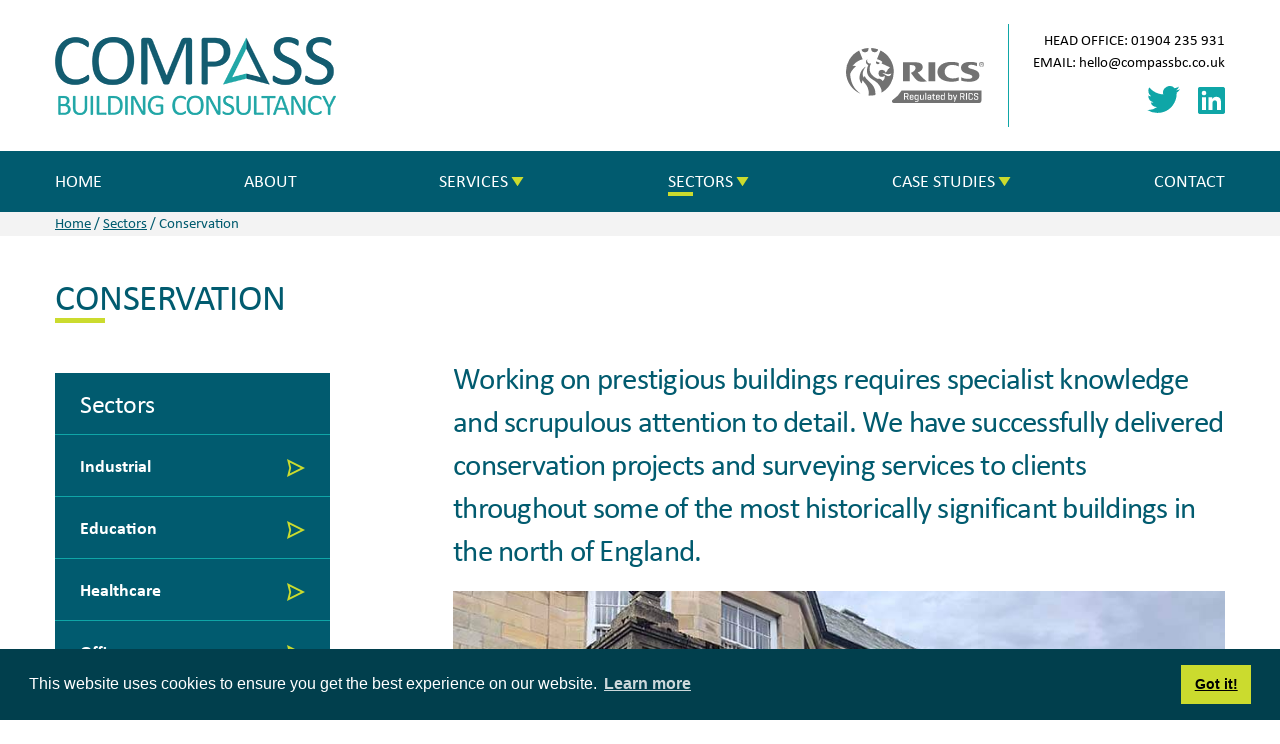

--- FILE ---
content_type: text/html; charset=UTF-8
request_url: https://compassbc.co.uk/sectors/conservation/
body_size: 9156
content:
<!DOCTYPE html>

<html lang="en-GB">

<head>
    <!-- Global site tag (gtag.js) - Google Analytics -->
    <script async src="https://www.googletagmanager.com/gtag/js?id=UA-127893441-1"></script>
    <script>
        window.dataLayer = window.dataLayer || [];

        function gtag() {
            dataLayer.push(arguments);
        }
        gtag('js', new Date());

        gtag('config', 'UA-127893441-1');
    </script>


    <meta charset="utf-8" />

    <title>Conservation | Compass Building Consultancy</title>

    <meta name="viewport" content="width=device-width, initial-scale=1" />
    <meta name="description" content="Compass Building Consultancy offer expert direction for your property decisions." />

    <script type="application/ld+json">{"@context":"https:\/\/schema.org","@type":"Organization","name":"Compass Building Consultancy","email":"hello@compassbc.co.uk","description":"Compass Building Consultancy offer expert direction for your property decisions.","url":"https:\/\/compassbc.co.uk","address":"Compass Building Consultancy, 88a Main Street, Fulford, York, YO10 4PS"}</script>
    <link rel="stylesheet" href="https://use.typekit.net/brj8noj.css">
    <link rel="stylesheet" href="/dist/css/style.css" />
    <link rel="icon" href="/content/images/icons/favicon.png">

</head>

<body>

    <header class="site-header">
        <div class="site-header__top">
            <div class="page-wrap">
                <div class="main-wrap">

                    <div class="header-left">
                        <h1 class="logo">
                            <a href="/">
                                <img srcset="/content/images/logos/compass-logo-2x.png 2x, /content/images/logos/compass-logo-main.png 1x" src="/content/images/logos/compass-logo-2x.png" alt="Conservation | Compass Building Consultancy">
                            </a>
                        </h1>
                    </div>

                    <div class="header-right">
                        <div class="site-info">
                            <div class="site-info__column">
                                <div class="content">
                                    <div class="content__logo">
                                        <a href="https://www.rics.org/uk/" target="_blank"><svg xmlns="http://www.w3.org/2000/svg" viewBox="0 0 368.5 147.32"><path d="M11.43 68.72c4.53-11.6 15.29-19.66 15.29-19.66-3.85-2.32-9.25-.87-9.25-.87 9.66-13.26 22.71-16.8 27-18.13L35 6.72a63.9 63.9 0 0 0 5.19 116.37c-31-19.58-28.8-54.36-28.8-54.36Zm48.75 19.65c-9.14-8.17-10-13.65-10-13.65a21.36 21.36 0 0 0-3 4.64c-8.36-14.28 6.13-29.81 6.13-29.81-14.52 7.4-17.82 24.81-17.25 31.9.82 10.15 6.08 13.81 6.08 13.81a38.34 38.34 0 0 1 2.26-9.16c4.05 8.35 13.17 12.57 15.77 28.22 1.24 7.38 0 11.86-.44 13.15 1.35.08 2.72.12 4.09.12a63.62 63.62 0 0 0 14.52-1.66c1.85-20.5-11-31.21-18.15-37.56Zm25-44.83a5.31 5.31 0 0 0 5-3.75s-2.2-1.13-4.82-2.23a35.16 35.16 0 0 0-5.11-1.64 5.47 5.47 0 0 0 4.91 7.62ZM50.62 11.43a9.38 9.38 0 0 0 9.39-9.39 19.45 19.45 0 0 0-.12-2.06 63.9 63.9 0 0 0-18.52 3.94 9.51 9.51 0 0 0 9.25 7.51Zm26-.08a9.54 9.54 0 0 0 9.18-7.6A63.44 63.44 0 0 0 67.38-.04a20.27 20.27 0 0 0-.11 2.1 9.28 9.28 0 0 0 9.35 9.29Zm265.81 46.8c-7.61-2.51-16.29-3.67-16.29-8.3 0-3.66 4.85-5 8.81-5a35 35 0 0 1 14.83 3.87v-9a61.47 61.47 0 0 0-17.57-2.51c-16 0-25.09 5.76-25.09 15.9 0 8.16 6.19 12.62 13.32 15 8.81 2.91 17.08 3.82 17.08 9 0 4.33-6.16 5.49-10.71 5.49-7.29 0-13-.94-19.25-4.09v9a79 79 0 0 0 21 3c23.11 0 27.71-10.38 27.71-16.77 0-8.3-4.37-12.38-13.81-15.5ZM92.13 6.49l-9.39 23.46c5.35 1.25 15.36 5.67 13.87 8.47-.71 1.32-2.25 2.58-1.38 3 9.65 4.53 21.07 9.92 21.07 9.92a1 1 0 0 1 .39 1.25c-1.37 2.86-5 4.11-5 4.11s-.37 5.12-6.16 9a9.37 9.37 0 0 0-9-7.15 9.42 9.42 0 1 0 .14 18.83c2.68 0 5-1.65 6.69-3.43a15.92 15.92 0 0 1-5.45 14.77c-3.55-5.94-9.31-7.62-14.06-6.19-32.4-15.33-17.49-39.83-16.78-41a8.15 8.15 0 0 1-2 .24A8.75 8.75 0 0 1 56.31 33a8.58 8.58 0 0 1 .69-3.28 9.09 9.09 0 0 0-3.53 7.21c0 7.28 6.14 8.64 6.14 8.64A31.05 31.05 0 0 0 57 68.42c3.9 14 18.71 16.48 27.82 26.58 11.51 12.77 10.41 22.38 9.94 24.64A63.9 63.9 0 0 0 92.13 6.53ZM118 73.64c-2.68 2.11-6.65 3-12.24-1.11-5.24-3.89-9.27-4.42-9.27-4.42a17.72 17.72 0 0 1 8.25.34c2.74.88 4.37 1.83 8.53 1.78a21 21 0 0 0 7.3-1.82s.51 2.83-2.57 5.23Zm244.1-36.06a6.54 6.54 0 1 0 6.4 6.54 6.34 6.34 0 0 0-6.4-6.54Zm0 11.94c-3.11 0-5-2.43-5-5.4a5 5 0 1 1 5 5.4ZM244.18 64.28c0 16.06 14.94 26.18 38.76 26.18a56.29 56.29 0 0 0 17.93-3v-8.82a43.78 43.78 0 0 1-15.69 2.88c-8.75 0-21.66-4.35-21.66-18 0-10.76 7.84-18.2 20.47-18.2a35.75 35.75 0 0 1 16.88 4v-9c-4.25-1.88-11.12-3.16-18.44-3.16-23 0-38.25 10.36-38.25 27.13ZM365 42.72c0-1.47-.9-2.08-2.64-2.08h-2.75v7.24h1.19v-3.16h1.12l1.87 3.1h1.35l-2-3.19a1.85 1.85 0 0 0 1.89-2Zm-4.2 1V41.6h1.43c.72 0 1.58.11 1.58 1 0 1.05-.79 1.14-1.68 1.14ZM220 89.33h18.5v-51H220v51Zm-28.44-23.77c7.67-2.49 13.33-7.62 13.33-13.74 0-5.22-2-9.26-8-11.73-4.56-1.88-11.32-1.8-16.28-1.8H152v51.05h18.53V45.82h4.22c6.94 0 11 2.55 11 8 0 8.27-12.46 12.66-12.46 12.66 4.87 7.12 9.73 13.6 12.62 16.66 5.32 5.63 9.25 7.22 16.7 7.22a88.5 88.5 0 0 0 13.58-1c-7.4-4.5-20.74-19.12-24.65-23.77ZM185.75 129.31v5.58c0 .93.45 1.73 2 1.73a6.28 6.28 0 0 0 3.61-1.36v-6.3a6.14 6.14 0 0 0-3.61-1.38c-1.52 0-2 .8-2 1.73Zm-37-15.64a76.77 76.77 0 0 1-24 25.26 4.56 4.56 0 0 0 2.48 8.39h227.6a6.85 6.85 0 0 0 6.85-6.85v-26.75Zm17.94 25h-1.6c-.37 0-.42-.21-.58-.53l-3-6.62h-3.75v6.62c0 .37-.1.53-.47.53h-1.63c-.34 0-.47-.16-.47-.53v-17c0-.37.13-.53.47-.53h5.4c4.57 0 6 1.92 6 4.1v2.76c0 1.62-.83 3.09-3.11 3.72l3.19 7c.13.32-.11.53-.48.53Zm13.58-6.51c0 .32-.13.48-.45.48h-7.23v2.44c0 1.09.53 1.78 2.66 1.78s2.65-.69 2.65-1.78v-.29c0-.35.14-.51.51-.51h1.36c.34 0 .5.16.5.51v.45c0 2.18-1.3 3.64-5.08 3.64s-5.07-1.46-5.07-3.64v-6.33c0-2.18 1.35-3.64 5.13-3.64s5 1.46 5 3.64v3.25Zm13.56 8.29c0 2.18-1.52 3.64-5.27 3.64h-3.66c-.38 0-.54-.13-.54-.5v-1.12c0-.34.16-.5.54-.5h3.66c2 0 2.74-.67 2.74-1.79v-2.79a7 7 0 0 1-4.36 1.49c-2.58 0-3.75-1.43-3.75-3.61v-6.38c0-2.18 1.17-3.62 3.75-3.62a6.8 6.8 0 0 1 4.42 1.6l.05-.85c0-.38.13-.54.5-.54h1.41c.38 0 .51.16.51.54v14.43Zm14-2.29c0 .38-.13.51-.48.51H206c-.37 0-.47-.13-.5-.51l-.05-.79a6.38 6.38 0 0 1-4.26 1.51c-2.44 0-3.75-1.41-3.75-3.37v-9.49c0-.38.14-.54.48-.54h1.54c.35 0 .51.16.51.54v8.85c0 1.12.5 1.75 2 1.75a5.49 5.49 0 0 0 3.45-1.33v-9.27c0-.38.14-.54.48-.54h1.57c.35 0 .48.16.48.54v12.14Zm6.22 0c0 .37-.13.53-.48.53h-1.54c-.37 0-.51-.16-.51-.53v-17.52c0-.37.14-.53.51-.53h1.54c.35 0 .48.16.48.53v17.52Zm13.64 0c0 .37-.14.53-.48.53h-1.38c-.38 0-.48-.16-.51-.53l-.05-.77a6.68 6.68 0 0 1-4.2 1.51c-2.48 0-3.75-1.49-3.75-3.21v-1.28c0-1.73 1.22-3.22 3.69-3.22h4.2v-2c0-1.09-.55-1.81-2.57-1.81s-2.64.64-2.64 1.73v.21c0 .37-.13.53-.5.53h-1.38c-.35 0-.48-.16-.48-.53v-.4c0-2.13 1.38-3.59 5-3.59s5 1.46 5 3.59v9.28Zm10.42 0c0 .38-.16.51-.51.51h-.88c-3.74 0-4.86-1.3-4.86-3.64v-7.42h-1.46c-.37 0-.51-.16-.51-.53v-.93c0-.35.14-.48.51-.51l1.3-.1h.16v-2.69c0-.37.16-.53.5-.53H234c.35 0 .48.16.48.53v2.69h2.74c.35 0 .5.13.5.48v1.06c0 .37-.15.53-.5.53h-2.74v7.15c0 1.12.69 1.76 2.69 1.76h.5c.35 0 .51.16.51.53v1.11Zm12.23-6c0 .32-.14.48-.46.48h-7.23v2.44c0 1.09.53 1.78 2.66 1.78s2.66-.69 2.66-1.78v-.29c0-.35.13-.51.5-.51h1.36a.44.44 0 0 1 .51.51v.45c0 2.18-1.31 3.64-5.08 3.64s-5.08-1.46-5.08-3.64v-6.33c0-2.18 1.36-3.64 5.13-3.64s5 1.46 5 3.64v3.25Zm13.55 6c0 .37-.13.53-.5.53H262c-.37 0-.48-.16-.51-.53l-.05-.8a7.09 7.09 0 0 1-4.41 1.54c-2.58 0-3.75-1.43-3.75-3.61v-6.38c0-2.18 1.17-3.62 3.75-3.62a7.08 7.08 0 0 1 4.36 1.52v-6.17c0-.37.1-.53.48-.53h1.54c.37 0 .5.16.5.53v17.52Zm19.86-2.87c0 2.18-1.17 3.61-3.75 3.61a6.94 6.94 0 0 1-4.41-1.54l-.05.8c0 .37-.13.53-.51.53h-1.41c-.37 0-.5-.16-.5-.53v-17.52c0-.37.13-.53.5-.53h1.55c.34 0 .47.16.47.53v6.17a6.93 6.93 0 0 1 4.36-1.52c2.58 0 3.75 1.44 3.75 3.62v6.38Zm13-9.25-6 17.57c-.08.26-.21.5-.56.5H289c-.37 0-.59-.16-.48-.5l1.49-4.71-4.47-12.86c-.1-.35.11-.54.46-.54h1.56c.35 0 .48.22.59.54l2.58 7.68a15.86 15.86 0 0 1 .4 1.83 17 17 0 0 1 .47-1.78l2.64-7.73c.1-.35.24-.54.58-.54h1.44c.34 0 .55.19.45.54Zm19.53 12.68h-1.6c-.37 0-.42-.21-.58-.53l-3-6.62h-3.75v6.62c0 .37-.1.53-.47.53h-1.63c-.34 0-.47-.16-.47-.53v-17c0-.37.13-.53.47-.53h5.4c4.57 0 6 1.92 6 4.1v2.76c0 1.62-.83 3.09-3.11 3.72l3.19 7c.13.32-.11.53-.48.53Zm6.78-.53c0 .37-.11.53-.48.53H321c-.35 0-.48-.16-.48-.53v-17c0-.37.13-.53.48-.53h1.62c.37 0 .48.16.48.53v17Zm15.73-12.36c0 .37-.13.53-.48.53h-1.54c-.37 0-.5-.16-.5-.53v-.88c0-1.44-.93-2.31-3.33-2.31s-3.29.87-3.29 2.31v9.46c0 1.44.9 2.32 3.29 2.32s3.33-.88 3.33-2.32v-1.25c0-.34.13-.5.5-.5h1.54c.35 0 .48.16.48.5v1.68c0 2.18-1.3 4.09-5.87 4.09s-5.88-1.91-5.88-4.09v-10.35c0-2.18 1.31-4.09 5.88-4.09s5.87 1.91 5.87 4.09v1.31Zm14.73 9c0 2.18-1.51 4.09-5.95 4.09s-6-1.91-6-4.09v-1.54c0-.38.16-.53.51-.53h1.57c.34 0 .48.15.48.53v1.19c0 1.44 1 2.26 3.4 2.26s3.43-.82 3.43-2.26v-1.25c0-1.33-1.2-1.78-2.23-2.18l-4.5-1.72a3.64 3.64 0 0 1-2.36-3.3v-1.52c0-2.18 1.38-4.09 5.71-4.09s5.77 1.91 5.77 4.09v1.17c0 .35-.13.51-.48.51h-1.57c-.37 0-.47-.16-.47-.51v-.82c0-1.44-.88-2.26-3.22-2.26s-3.22.82-3.22 2.26v.53a1.75 1.75 0 0 0 1.36 1.78l4.84 1.84c1.59.61 2.92 1.65 2.92 3.61v2.21Zm-178.24-7.5c-2 0-2.66.72-2.66 1.78v1.68h5.31v-1.68c0-1.06-.66-1.78-2.65-1.78Zm-10.74-.29v-1.89c0-1.43-1.07-2.31-3.46-2.31h-3.3v6.51h3.3c2.39 0 3.46-.85 3.46-2.31Zm55.29 7.76v.53c0 1 .59 1.49 1.92 1.49a5.8 5.8 0 0 0 3.5-1.35v-2.29h-3.66c-1.33 0-1.76.59-1.76 1.62Zm36-5.47v5.58c0 .93.45 1.73 2 1.73a6.32 6.32 0 0 0 3.62-1.36v-6.3a6.18 6.18 0 0 0-3.62-1.38c-1.51 0-2 .8-2 1.73Zm-10.48-2c-2 0-2.66.72-2.66 1.78v1.68H248v-1.68c0-1.06-.66-1.78-2.66-1.78Zm33.95.27a6 6 0 0 0-3.62 1.38v6.3a6.17 6.17 0 0 0 3.62 1.36c1.51 0 2-.8 2-1.73v-5.58c0-.93-.46-1.73-2-1.73Zm34.8-.56v-1.89c0-1.43-1.07-2.31-3.46-2.31h-3.3v6.51h3.3c2.39 0 3.46-.85 3.46-2.31Z" fill="#1d1d1b"></path></svg>
</a>
                                    </div>
                                </div>
                            </div>

                            <span class="site-info__divider"></span>
                            <div class="site-info__column">
                                <div class="content">
                                    <address class="content__contact-info">
                                        <span class="heading">Head office:</span> <a href="tel:01904235931">01904 235 931</a><br />
                                        <span class="heading">Email:</span> <a href="m&#97;il&#x0074;o&#x003a;h&#101;&#x006c;l&#x006f;&#x0040;&#x0063;o&#x006d;&#x0070;&#x0061;&#115;s&#x0062;c&#x002e;c&#111;&#46;&#x0075;k">he&#108;lo&#64;&#99;o&#x006d;&#112;a&#115;s&#98;&#x0063;&#x002e;c&#x006f;&#46;u&#107;</a>
                                    </address>
                                    <div class="content__social-links">
                                        <a href="https://twitter.com/compass_bc">
                                            <svg xmlns="http://www.w3.org/2000/svg" viewBox="0 0 24 24"><path d="M23.953 4.57a10 10 0 0 1-2.825.775 4.958 4.958 0 0 0 2.163-2.723c-.951.555-2.005.959-3.127 1.184a4.92 4.92 0 0 0-8.384 4.482C7.69 8.095 4.067 6.13 1.64 3.162a4.822 4.822 0 0 0-.666 2.475c0 1.71.87 3.213 2.188 4.096a4.904 4.904 0 0 1-2.228-.616v.06a4.923 4.923 0 0 0 3.946 4.827 4.996 4.996 0 0 1-2.212.085 4.936 4.936 0 0 0 4.604 3.417 9.867 9.867 0 0 1-6.102 2.105c-.39 0-.779-.023-1.17-.067a13.995 13.995 0 0 0 7.557 2.209c9.053 0 13.998-7.496 13.998-13.985 0-.21 0-.42-.015-.63A9.935 9.935 0 0 0 24 4.59z"></path></svg>
                                        </a>
                                        <a href="https://www.linkedin.com/company/compass-building-consultancy/">
                                            <svg xmlns="http://www.w3.org/2000/svg" viewBox="0 0 24 24"><path d="M20.447 20.452h-3.554v-5.569c0-1.328-.027-3.037-1.852-3.037-1.853 0-2.136 1.445-2.136 2.939v5.667H9.351V9h3.414v1.561h.046c.477-.9 1.637-1.85 3.37-1.85 3.601 0 4.267 2.37 4.267 5.455v6.286zM5.337 7.433a2.062 2.062 0 0 1-2.063-2.065 2.064 2.064 0 1 1 2.063 2.065zm1.782 13.019H3.555V9h3.564v11.452zM22.225 0H1.771C.792 0 0 .774 0 1.729v20.542C0 23.227.792 24 1.771 24h20.451C23.2 24 24 23.227 24 22.271V1.729C24 .774 23.2 0 22.222 0h.003z"></path></svg>
                                        </a>
                                    </div>
                                </div>
                            </div>
                        </div>
                    </div>

                </div>
            </div>
        </div>

        <div class="site-header__bottom">
            <nav class="site-navigation site-navigation--no-js">
    <div class="page-wrap">

        <ul class="menu">
            <li class=''><a href='/'>Home</a></li>
<li class=''><a href='/about/'>About</a></li>
<li class=' menu-item-has-children'><a href='/services/'>Services</a>

            <div class="sub-menu">
                <div class="sub-menu__section">
                    <ul>
                        <li class=""><a href="/services/building-surveys/">Building Surveys</a></li>
                        <li class=""><a href="/services/dilapidations/">Dilapidations</a></li>
                        <li class=""><a href="/services/project-management/">Project Management</a></li>
                        <li class=""><a href="/services/party-wall/">Party Wall</a></li>
                    </ul>
                </div>
                <div class="sub-menu__section">
                    <ul>
                        <li class=""><a href="/services/project-monitoring/">Project Monitoring</a></li>
                        <li class=""><a href="/services/contract-administration/">Contract Administration</a></li>
                        <li class=""><a href="/services/cdm-services/">CDM Services</a></li>
                        <li class=""><a href="/services/reinstatement-cost-assessment/">Reinstatement Cost Assessment</a></li>
                    </ul>
                </div>
                <div class="sub-menu__section">
                    <ul>
                        <li class=""><a href=" /services/schedule-of-condition/">Schedule of Condition</a></li>
                        <li class=""><a href=" /services/condition-reports/">Condition Reports</a></li>
                        <li class=""><a href=" /services/expert-witness/">Expert Witness</a></li>
                        <li class=""><a href=" /services/planned-maintenance/">Planned Maintenance</a></li>
                    </ul>
                </div>
                <div class="sub-menu__section">
                    <ul>
                        <li class=""><a href=" /services/leasehold-advice/">Leasehold Advice</a></li>
                        <li class=""><a href=" /services/defect-analysis/">Defect Analysis</a></li>
                        <li class=""><a href=" /services/energy-and-sustainability/">Energy &amp; Sustainability</a></li>
                        <li class=""><a href=" /services/measured-surveys/">Measured Surveys</a></li>
                    </ul>
                </div>
            </div>
            </li>

            <li class='current-menu-item menu-item-has-children'><a href='/sectors/'>Sectors</a>

            <div class="sub-menu">
                <div class="sub-menu__section">
                    <ul>
                        <li class=""><a href=" /sectors/industrial/">Industrial</a></li>
                        <li class=""><a href=" /sectors/education/">Education</a></li>
                        <li class=""><a href=" /sectors/healthcare/">Healthcare</a></li>
                        <li class=""><a href=" /sectors/offices/">Offices</a></li>
                    </ul>
                </div>
                <div class="sub-menu__section">
                    <ul>
                        <li class=""><a href=" /sectors/hotel-and-leisure/">Hotel &amp; Leisure</a></li>
                        <li class=""><a href=" /sectors/retail/">Retail</a></li>
                        <li class="current-menu-item"><a href=" /sectors/conservation/">Conservation</a></li>
                        <li class=""><a href=" /sectors/residential/">Residential</a></li>
                    </ul>
                </div>
            </div>
            </li>

            <li class=' menu-item-has-children'><a href='/case-studies/'>Case studies</a>

            <div class="sub-menu">
                <div class="sub-menu__section">
                    <ul>
                        <li class=""><a href=" /case-studies/dilapidations/">Dilapidations</a></li>
                        <li class=""><a href=" /case-studies/planned-maintenance/">Planned Maintenance</a></li>
                        <li class=""><a href=" /case-studies/project-management/">Project Management</a></li>
                        <li class=""><a href=" /case-studies/building-surveys/">Building Surveys</a></li>
                        <li class=""><a href=" /case-studies/pre-acquisition-building-survey-leeds/">Pre-acquisition Building Survey</a></li>
                        <li class=""><a href=" /case-studies/pre-lease-survey-and-lease-advice/">Pre-lease Survey and Lease Advice</a></li>
                        <li class=""><a href=" /case-studies/pre-acquisition-building-survey-hessle/">Pre-acquisition Building Survey</a></li>
                        <li class=""><a href=" /case-studies/defect-diagnosis-inspection-and-report-hessle/">Defect Diagnosis Inspection and Report</a></li>
                    </ul>
                </div>
            </div>
            </li>

            <li class=''><a href='/contact/'>Contact</a></li>
        </ul>

    </div>
</nav>
        </div>
    </header>
<div class="breadcrumb-section">
    <div class="page-wrap">
        <div class="breadcrumb">
            <div class="breadcrumb__links">
                <a href="https://compassbc.co.uk/" class="link">Home</a><span class="separator"> / </span><a class="link" href="https://compassbc.co.uk/sectors/">Sectors</a><span class="separator"> / </span><span class="link link--current">Conservation</span>            </div>
        </div>
    </div>
</div>

<div class="page-heading">
    <div class="page-wrap">
        <h2 class="page-heading__heading">conservation</h2>
    </div>
</div>

<div class="flexible-content-section">
    <div class="page-wrap">
        <div class="flexible-content-section__main-wrap">
            <main class="main-content">

                <div class="block-wrapper">
                    <div class="content-block">
                        <h3>Working on prestigious buildings requires specialist knowledge and scrupulous attention to detail. We have successfully delivered conservation projects and surveying services to clients throughout some of the most historically significant buildings in the north of England.</h3>
                    </div>
                    <div class="image-slider">
                        <div class="image-slider__slide-wrap image-slider__slide-wrap--no-js">
                            <div class="slide">
                                <img src='/content/images/sectors/conservation/slides/1.jpg' alt='' />
                            </div>
                            <div class="slide">
                                <img src='/content/images/sectors/conservation/slides/2.jpg' alt='' />
                            </div>
                            <div class="slide">
                                <img src='/content/images/sectors/conservation/slides/3.jpg' alt='' />
                            </div>
                            <div class="slide">
                                <img src='/content/images/sectors/conservation/slides/4.jpg' alt='' />
                            </div>
                        </div>
                        <div class="image-slider__controls-wrap image-slider__controls-wrap--no-js">
                            <div class="pager-wrap">
                                <!-- The number of pager buttons needs to be equal to the number of slides -->
                                <button class="pager"></button>
                                <button class="pager"></button>
                                <button class="pager"></button>
                                <button class="pager"></button>
                            </div>
                        </div>
                    </div>
                </div>

                <div class="block-wrapper">
                    <div class="content-block">
                        <p>We are building surveyors and project managers – not heritage consultants. We firmly understand our role in the conservation sector is to drive efficiency, manage costs and be accountable to the integrity of historical buildings. As such, we call upon the specialist skills of conservation professionals to provide technical advice and we deliver exceptional results for our clients by applying our wider commercial expertise to projects.</p>
                        <p>Within the conservation sector, we have provided services for the following industries asset types;</p>

                        <ul>
                            <li>Ecclesiastical</li>
                            <li>High street retail</li>
                            <li>Stately homes</li>
                            <li>Hotels</li>
                            <li>Education</li>
                        </ul>
                    </div>
                </div>

                <div class="block-wrapper">
                    <div class="pull-quote">
                        <div class="pull-quote__text-wrap">
                            <blockquote class="quote">
                                Historic buildings provide character and beauty to our cities, towns and villages. The challenge for our generation is to preserve the integrity of these buildings whilst ensuring they remain useable, sustainable, and functional for future generations.
                            </blockquote>
                            <cite class="author">Aidan Sutcliffe – Director</cite>
                        </div>
                    </div>
                </div>

            </main>
            <aside class="side-content">
                <div class="sidebar">

                    <div class="sidebar__widget">
    <nav class="navigation navigation--has-subnav-toggle">
        <h3 class="navigation__heading">Sectors</h3>
        <ul>

            <li class="">
                <a href="/sectors/industrial/">
                    <div class="text">Industrial</div>
                    <div class="icon">
                        <svg xmlns="http://www.w3.org/2000/svg" id="Layer_1_4d7da3b9a0c4768e25959eaa04109506" data-name="Layer 1" viewBox="0 0 350.21 346.66">
  <defs>
    <style>
      .cls-1_4d7da3b9a0c4768e25959eaa04109506 {
        fill: #12a6a7;
      }

      .cls-1_4d7da3b9a0c4768e25959eaa04109506, .cls-2_4d7da3b9a0c4768e25959eaa04109506 {
        stroke-width: 0px;
      }

      .cls-2_4d7da3b9a0c4768e25959eaa04109506 {
        fill: #075c70;
      }
    </style>
  </defs>
  <polygon class="cls-2_4d7da3b9a0c4768e25959eaa04109506" points="350.21 173.33 268.18 173.33 268.19 173.33 54.74 278.97 81.58 173.33 81.58 173.33 44.04 173.33 0 346.66 350.21 173.33"></polygon>
  <polygon class="cls-1_4d7da3b9a0c4768e25959eaa04109506" points="54.74 67.68 268.18 173.33 350.21 173.33 0 0 44.04 173.33 81.58 173.33 54.74 67.68"></polygon>
</svg>
                    </div>
                </a>
            </li>
            <li class="">
                <a href="/sectors/education/">
                    <div class="text">Education</div>
                    <div class="icon">
                        <svg xmlns="http://www.w3.org/2000/svg" id="Layer_1_acce9cf3465b6812a26c64c67c352269" data-name="Layer 1" viewBox="0 0 350.21 346.66">
  <defs>
    <style>
      .cls-1_acce9cf3465b6812a26c64c67c352269 {
        fill: #12a6a7;
      }

      .cls-1_acce9cf3465b6812a26c64c67c352269, .cls-2_acce9cf3465b6812a26c64c67c352269 {
        stroke-width: 0px;
      }

      .cls-2_acce9cf3465b6812a26c64c67c352269 {
        fill: #075c70;
      }
    </style>
  </defs>
  <polygon class="cls-2_acce9cf3465b6812a26c64c67c352269" points="350.21 173.33 268.18 173.33 268.19 173.33 54.74 278.97 81.58 173.33 81.58 173.33 44.04 173.33 0 346.66 350.21 173.33"></polygon>
  <polygon class="cls-1_acce9cf3465b6812a26c64c67c352269" points="54.74 67.68 268.18 173.33 350.21 173.33 0 0 44.04 173.33 81.58 173.33 54.74 67.68"></polygon>
</svg>
                    </div>
                </a>
            </li>
            <li class="">
                <a href="/sectors/healthcare/">
                    <div class="text">Healthcare</div>
                    <div class="icon">
                        <svg xmlns="http://www.w3.org/2000/svg" id="Layer_1_0dbf6f8a719d71e03e56de936c9cccce" data-name="Layer 1" viewBox="0 0 350.21 346.66">
  <defs>
    <style>
      .cls-1_0dbf6f8a719d71e03e56de936c9cccce {
        fill: #12a6a7;
      }

      .cls-1_0dbf6f8a719d71e03e56de936c9cccce, .cls-2_0dbf6f8a719d71e03e56de936c9cccce {
        stroke-width: 0px;
      }

      .cls-2_0dbf6f8a719d71e03e56de936c9cccce {
        fill: #075c70;
      }
    </style>
  </defs>
  <polygon class="cls-2_0dbf6f8a719d71e03e56de936c9cccce" points="350.21 173.33 268.18 173.33 268.19 173.33 54.74 278.97 81.58 173.33 81.58 173.33 44.04 173.33 0 346.66 350.21 173.33"></polygon>
  <polygon class="cls-1_0dbf6f8a719d71e03e56de936c9cccce" points="54.74 67.68 268.18 173.33 350.21 173.33 0 0 44.04 173.33 81.58 173.33 54.74 67.68"></polygon>
</svg>
                    </div>
                </a>
            </li>
            <li class="">
                <a href="/sectors/offices/">
                    <div class="text">Offices</div>
                    <div class="icon">
                        <svg xmlns="http://www.w3.org/2000/svg" id="Layer_1_f0fc810e290b7190e82db218222584c8" data-name="Layer 1" viewBox="0 0 350.21 346.66">
  <defs>
    <style>
      .cls-1_f0fc810e290b7190e82db218222584c8 {
        fill: #12a6a7;
      }

      .cls-1_f0fc810e290b7190e82db218222584c8, .cls-2_f0fc810e290b7190e82db218222584c8 {
        stroke-width: 0px;
      }

      .cls-2_f0fc810e290b7190e82db218222584c8 {
        fill: #075c70;
      }
    </style>
  </defs>
  <polygon class="cls-2_f0fc810e290b7190e82db218222584c8" points="350.21 173.33 268.18 173.33 268.19 173.33 54.74 278.97 81.58 173.33 81.58 173.33 44.04 173.33 0 346.66 350.21 173.33"></polygon>
  <polygon class="cls-1_f0fc810e290b7190e82db218222584c8" points="54.74 67.68 268.18 173.33 350.21 173.33 0 0 44.04 173.33 81.58 173.33 54.74 67.68"></polygon>
</svg>
                    </div>
                </a>
            </li>
            <li class="">
                <a href="/sectors/hotel-and-leisure/">
                    <div class="text">Hotel &amp; Leisure</div>
                    <div class="icon">
                        <svg xmlns="http://www.w3.org/2000/svg" id="Layer_1_961ff53ca4f9cb2df810d5db41993207" data-name="Layer 1" viewBox="0 0 350.21 346.66">
  <defs>
    <style>
      .cls-1_961ff53ca4f9cb2df810d5db41993207 {
        fill: #12a6a7;
      }

      .cls-1_961ff53ca4f9cb2df810d5db41993207, .cls-2_961ff53ca4f9cb2df810d5db41993207 {
        stroke-width: 0px;
      }

      .cls-2_961ff53ca4f9cb2df810d5db41993207 {
        fill: #075c70;
      }
    </style>
  </defs>
  <polygon class="cls-2_961ff53ca4f9cb2df810d5db41993207" points="350.21 173.33 268.18 173.33 268.19 173.33 54.74 278.97 81.58 173.33 81.58 173.33 44.04 173.33 0 346.66 350.21 173.33"></polygon>
  <polygon class="cls-1_961ff53ca4f9cb2df810d5db41993207" points="54.74 67.68 268.18 173.33 350.21 173.33 0 0 44.04 173.33 81.58 173.33 54.74 67.68"></polygon>
</svg>
                    </div>
                </a>
            </li>
            <li class="">
                <a href="/sectors/retail/">
                    <div class="text">Retail</div>
                    <div class="icon">
                        <svg xmlns="http://www.w3.org/2000/svg" id="Layer_1_4262d82e2fbe5dd69a304aa2892d8fd1" data-name="Layer 1" viewBox="0 0 350.21 346.66">
  <defs>
    <style>
      .cls-1_4262d82e2fbe5dd69a304aa2892d8fd1 {
        fill: #12a6a7;
      }

      .cls-1_4262d82e2fbe5dd69a304aa2892d8fd1, .cls-2_4262d82e2fbe5dd69a304aa2892d8fd1 {
        stroke-width: 0px;
      }

      .cls-2_4262d82e2fbe5dd69a304aa2892d8fd1 {
        fill: #075c70;
      }
    </style>
  </defs>
  <polygon class="cls-2_4262d82e2fbe5dd69a304aa2892d8fd1" points="350.21 173.33 268.18 173.33 268.19 173.33 54.74 278.97 81.58 173.33 81.58 173.33 44.04 173.33 0 346.66 350.21 173.33"></polygon>
  <polygon class="cls-1_4262d82e2fbe5dd69a304aa2892d8fd1" points="54.74 67.68 268.18 173.33 350.21 173.33 0 0 44.04 173.33 81.58 173.33 54.74 67.68"></polygon>
</svg>
                    </div>
                </a>
            </li>
            <li class="current-menu-item">
                <a href="/sectors/conservation/">
                    <div class="text">Conservation</div>
                    <div class="icon">
                        <svg xmlns="http://www.w3.org/2000/svg" id="Layer_1_0a6e8e96a48d7b5f211d00c745f4c572" data-name="Layer 1" viewBox="0 0 350.21 346.66">
  <defs>
    <style>
      .cls-1_0a6e8e96a48d7b5f211d00c745f4c572 {
        fill: #12a6a7;
      }

      .cls-1_0a6e8e96a48d7b5f211d00c745f4c572, .cls-2_0a6e8e96a48d7b5f211d00c745f4c572 {
        stroke-width: 0px;
      }

      .cls-2_0a6e8e96a48d7b5f211d00c745f4c572 {
        fill: #075c70;
      }
    </style>
  </defs>
  <polygon class="cls-2_0a6e8e96a48d7b5f211d00c745f4c572" points="350.21 173.33 268.18 173.33 268.19 173.33 54.74 278.97 81.58 173.33 81.58 173.33 44.04 173.33 0 346.66 350.21 173.33"></polygon>
  <polygon class="cls-1_0a6e8e96a48d7b5f211d00c745f4c572" points="54.74 67.68 268.18 173.33 350.21 173.33 0 0 44.04 173.33 81.58 173.33 54.74 67.68"></polygon>
</svg>
                    </div>
                </a>
            </li>
            <li class="">
                <a href="/sectors/residential/">
                    <div class="text">Residential</div>
                    <div class="icon">
                        <svg xmlns="http://www.w3.org/2000/svg" id="Layer_1_393c81e0e426b2fe7aeb262ad1b0b764" data-name="Layer 1" viewBox="0 0 350.21 346.66">
  <defs>
    <style>
      .cls-1_393c81e0e426b2fe7aeb262ad1b0b764 {
        fill: #12a6a7;
      }

      .cls-1_393c81e0e426b2fe7aeb262ad1b0b764, .cls-2_393c81e0e426b2fe7aeb262ad1b0b764 {
        stroke-width: 0px;
      }

      .cls-2_393c81e0e426b2fe7aeb262ad1b0b764 {
        fill: #075c70;
      }
    </style>
  </defs>
  <polygon class="cls-2_393c81e0e426b2fe7aeb262ad1b0b764" points="350.21 173.33 268.18 173.33 268.19 173.33 54.74 278.97 81.58 173.33 81.58 173.33 44.04 173.33 0 346.66 350.21 173.33"></polygon>
  <polygon class="cls-1_393c81e0e426b2fe7aeb262ad1b0b764" points="54.74 67.68 268.18 173.33 350.21 173.33 0 0 44.04 173.33 81.58 173.33 54.74 67.68"></polygon>
</svg>
                    </div>
                </a>
            </li>

        </ul>
    </nav>
</div>

                    <div class="sidebar__widget">
                        <div class="cta-cards">

                            <a href="/sectors/hotel-and-leisure/" class="cta-card">
                                <div class="cta-card__image">
                                    <img src="/content/images/sectors/hotel-and-leisure/thumbnail.jpg" alt="">
                                    <h4 class="title">Hotel &amp; Leisure</h4>
                                </div>
                                <div class="cta-card__body">
                                    <p>From ultra-efficient, carbon conscious new builds to listed properties within conservation areas, we have helped clients plan, build, maintain, and restore their built assets.</p>
                                    <span class="underlined-link-text">Explore Hotel &amp; Leisure<svg xmlns="http://www.w3.org/2000/svg" id="Layer_1_a8e7d0ae24abdf4c4b97dcec38969693" data-name="Layer 1" viewBox="0 0 350.21 346.66">
  <defs>
    <style>
      .cls-1_a8e7d0ae24abdf4c4b97dcec38969693 {
        fill: #12a6a7;
      }

      .cls-1_a8e7d0ae24abdf4c4b97dcec38969693, .cls-2_a8e7d0ae24abdf4c4b97dcec38969693 {
        stroke-width: 0px;
      }

      .cls-2_a8e7d0ae24abdf4c4b97dcec38969693 {
        fill: #075c70;
      }
    </style>
  </defs>
  <polygon class="cls-2_a8e7d0ae24abdf4c4b97dcec38969693" points="350.21 173.33 268.18 173.33 268.19 173.33 54.74 278.97 81.58 173.33 81.58 173.33 44.04 173.33 0 346.66 350.21 173.33"></polygon>
  <polygon class="cls-1_a8e7d0ae24abdf4c4b97dcec38969693" points="54.74 67.68 268.18 173.33 350.21 173.33 0 0 44.04 173.33 81.58 173.33 54.74 67.68"></polygon>
</svg>
</span>
                                </div>
                            </a>

                            <a href="/sectors/retail/" class="cta-card">
                                <div class="cta-card__image">
                                    <img src="/content/images/sectors/retail/thumbnail.jpg" alt="">
                                    <h4 class="title">Retail</h4>
                                </div>
                                <div class="cta-card__body">
                                    <p>The retail sector of the property market is faced with the challenge of evolving as quickly as the shift to e-commerce. Weakening demand and increasing costs has pushed many retailers to close stores and rationalise their estates.</p>
                                    <span class="underlined-link-text">Explore Retail<svg xmlns="http://www.w3.org/2000/svg" id="Layer_1_e551597cb883387a95adfdf61f09c4fc" data-name="Layer 1" viewBox="0 0 350.21 346.66">
  <defs>
    <style>
      .cls-1_e551597cb883387a95adfdf61f09c4fc {
        fill: #12a6a7;
      }

      .cls-1_e551597cb883387a95adfdf61f09c4fc, .cls-2_e551597cb883387a95adfdf61f09c4fc {
        stroke-width: 0px;
      }

      .cls-2_e551597cb883387a95adfdf61f09c4fc {
        fill: #075c70;
      }
    </style>
  </defs>
  <polygon class="cls-2_e551597cb883387a95adfdf61f09c4fc" points="350.21 173.33 268.18 173.33 268.19 173.33 54.74 278.97 81.58 173.33 81.58 173.33 44.04 173.33 0 346.66 350.21 173.33"></polygon>
  <polygon class="cls-1_e551597cb883387a95adfdf61f09c4fc" points="54.74 67.68 268.18 173.33 350.21 173.33 0 0 44.04 173.33 81.58 173.33 54.74 67.68"></polygon>
</svg>
</span>
                                </div>
                            </a>

                        </div>
                    </div>

                </div>
            </aside>
        </div>
    </div>
</div>

<footer class="site-footer">
    <div class="site-footer__company-locations">
    <div class="page-wrap">
        <div class="row">

            <div class="location">
                <h4 class="location__title">York</h4>
                <hr class="location__horizontal_rule">
                <address class="location__address">
                    <div class="text">
                        4 Fox Oak Park<br>
                        Common Road<br>
                        Dunnington, York<br>
                        YO19 5RZ
                    </div>
                    <a href="tel:01904235931">T: 01904 235 931</a><br>
                    <a href="&#109;ailt&#x006f;&#58;york&#x0040;&#x0063;o&#109;p&#97;&#115;s&#98;&#99;&#x002e;co&#x002e;u&#x006b;"><span class="underline">&#x0079;&#x006f;&#x0072;&#x006b;&#64;co&#x006d;&#x0070;&#97;&#115;sb&#x0063;&#46;&#99;&#x006f;&#46;&#117;&#x006b;</span></a>
                </address>
            </div>
            <div class="location">
                <h4 class="location__title">Leeds</h4>
                <hr class="location__horizontal_rule">
                <address class="location__address">
                    <div class="text">
                        2 Infirmary Street<br>
                        Leeds<br>
                        LS1 2JP
                    </div>
                    <a href="tel:01138805088">T: 0113 880 5088</a><br>
                    <a href="&#x006d;a&#105;lto&#58;&#108;eeds&#64;&#x0063;o&#x006d;p&#x0061;&#115;&#x0073;&#x0062;c&#x002e;&#x0063;&#x006f;&#x002e;&#x0075;&#x006b;"><span class="underline">l&#x0065;&#101;&#x0064;&#x0073;&#x0040;c&#111;&#x006d;p&#97;ssb&#99;&#46;co&#46;u&#107;</span></a>
                </address>
            </div>
            <div class="location">
                <h4 class="location__title">Manchester</h4>
                <hr class="location__horizontal_rule">
                <address class="location__address">
                    <div class="text">
                        13th Floor<br>
                        Piccadilly Plaza<br>
                        Manchester<br>
                        M1 4BT
                    </div>
                    <a href="tel:01613270928">T: 0161 327 0928</a><br>
                    <a href="&#109;a&#105;lt&#111;&#x003a;m&#97;&#x006e;cheste&#x0072;&#x0040;&#99;&#111;mpassbc&#x002e;c&#111;&#x002e;uk"><span class="underline">&#x006d;&#x0061;&#110;&#x0063;h&#x0065;ster&#64;c&#111;m&#x0070;&#x0061;&#x0073;s&#98;&#x0063;&#x002e;co&#x002e;u&#x006b;</span></a>
                </address>
            </div>
            <div class="location">
                <h4 class="location__title">Hull</h4>
                <hr class="location__horizontal_rule">
                <address class="location__address">
                    <div class="text">
                        Cherry Tree Court<br>
                        Ferensway, Hull<br>
                        HU2 8NH
                    </div>
                    <a href="tel:01482231011">T: 01482 231 011</a><br>
                    <a href="m&#97;&#x0069;lto&#58;&#x0068;&#117;ll&#x0040;com&#x0070;as&#x0073;&#x0062;&#x0063;&#x002e;co&#46;uk"><span class="underline">hull&#x0040;com&#x0070;&#x0061;ss&#98;c&#x002e;co&#46;u&#107;</span></a>
                </address>
            </div>

            <div class="location">
                <h4 class="location__title">London</h4>
                <hr class="location__horizontal_rule">
                <address class="location__address">
                    <div class="text">
                        124 City Road<br>
                        London<br>
                        EC1V 2NX
                    </div>
                    <a href="tel:02030845100">T: 020 3084 5100</a><br>
                    <a href="m&#97;&#105;&#108;&#x0074;o&#x003a;londo&#110;&#x0040;c&#x006f;mpa&#115;s&#98;&#99;&#46;&#99;&#x006f;&#46;&#x0075;&#x006b;"><span class="underline">l&#111;n&#100;&#111;&#x006e;&#x0040;c&#x006f;&#x006d;&#112;assb&#x0063;&#46;co&#46;&#117;k</span></a>
                </address>
            </div>

        </div>
    </div>
</div>
    <div class="site-footer__navigation">
    <div class="page-wrap">
        <nav class="navigation">
            <ul>
                <li class=''><a href='/'>Home</a></li>
<li class=''><a href='/about/'>About</a></li>
<li class=''><a href='/services/'>Services</a></li>
<li class='current-menu-item'><a href='/sectors/'>Sectors</a></li>
<li class=''><a href='/case-studies/'>Case studies</a></li>
<li class=''><a href='/contact/'>Contact</a></li>
            </ul>
        </nav>
    </div>
</div>
    <div class="site-footer__site-info">
    <div class="page-wrap">
        <div class="row">
            <div class="copyright-info">
                <p>Copyright &copy; 2026 Compass Building Consultancy. All rights reserved. | Registered in
                    England No. 12906385 | VAT No. 370982472</p>
            </div>
            <div class="quicklinks">
                <p>
                    <a href="/disclaimer/">Disclaimer</a>
                    | <a href="/privacy-policy/">Privacy Policy</a>
                    | <a href="/cookie-policy/">Cookie Policy</a>
                    | <a href="https://www.castlegateit.co.uk" target="_blank">Web Development York</a>
                </p>
            </div>
        </div>
    </div>
</div>
</footer>

<script src="/dist/js/script.js"></script>

<!-- Google Analytics -->

</body>

</html>


--- FILE ---
content_type: text/css
request_url: https://compassbc.co.uk/dist/css/style.css
body_size: 57588
content:
.tns-outer {
  padding: 0 !important; }
  .tns-outer [hidden] {
    display: none !important; }
  .tns-outer [aria-controls],
  .tns-outer [data-action] {
    cursor: pointer; }

.tns-slider {
  -webkit-transition: all 0s;
  -moz-transition: all 0s;
  transition: all 0s; }
  .tns-slider > .tns-item {
    -webkit-box-sizing: border-box;
    -moz-box-sizing: border-box;
    box-sizing: border-box; }

.tns-horizontal.tns-subpixel {
  white-space: nowrap; }
  .tns-horizontal.tns-subpixel > .tns-item {
    display: inline-block;
    vertical-align: top;
    white-space: normal; }

.tns-horizontal.tns-no-subpixel:after {
  content: '';
  display: table;
  clear: both; }

.tns-horizontal.tns-no-subpixel > .tns-item {
  float: left; }

.tns-horizontal.tns-carousel.tns-no-subpixel > .tns-item {
  margin-right: -100%; }

.tns-no-calc {
  position: relative;
  left: 0; }

.tns-gallery {
  position: relative;
  left: 0;
  min-height: 1px; }
  .tns-gallery > .tns-item {
    position: absolute;
    left: -100%;
    -webkit-transition: transform 0s, opacity 0s;
    -moz-transition: transform 0s, opacity 0s;
    transition: transform 0s, opacity 0s; }
  .tns-gallery > .tns-slide-active {
    position: relative;
    left: auto !important; }
  .tns-gallery > .tns-moving {
    -webkit-transition: all 0.25s;
    -moz-transition: all 0.25s;
    transition: all 0.25s; }

.tns-autowidth {
  display: inline-block; }

.tns-lazy-img {
  -webkit-transition: opacity 0.6s;
  -moz-transition: opacity 0.6s;
  transition: opacity 0.6s;
  opacity: 0.6; }
  .tns-lazy-img.tns-complete {
    opacity: 1; }

.tns-ah {
  -webkit-transition: height 0s;
  -moz-transition: height 0s;
  transition: height 0s; }

.tns-ovh {
  overflow: hidden; }

.tns-visually-hidden {
  position: absolute;
  left: -10000em; }

.tns-transparent {
  opacity: 0;
  visibility: hidden; }

.tns-fadeIn {
  opacity: 1;
  filter: alpha(opacity=100);
  z-index: 0; }

.tns-normal,
.tns-fadeOut {
  opacity: 0;
  filter: alpha(opacity=0);
  z-index: -1; }

.tns-vpfix {
  white-space: nowrap; }
  .tns-vpfix > div,
  .tns-vpfix > li {
    display: inline-block; }

.tns-t-subp2 {
  margin: 0 auto;
  width: 310px;
  position: relative;
  height: 10px;
  overflow: hidden; }

.tns-t-ct {
  width: 2333.33333%;
  width: -webkit-calc(100% * 70 / 3);
  width: -moz-calc(100% * 70 / 3);
  width: calc(100% * 70 / 3);
  position: absolute;
  right: 0; }
  .tns-t-ct:after {
    content: '';
    display: table;
    clear: both; }
  .tns-t-ct > div {
    width: 1.42857%;
    width: -webkit-calc(100% / 70);
    width: -moz-calc(100% / 70);
    width: calc(100% / 70);
    height: 10px;
    float: left; }

.cc-window {
  opacity: 1;
  -webkit-transition: opacity 1s ease;
  transition: opacity 1s ease; }

.cc-window.cc-invisible {
  opacity: 0; }

.cc-animate.cc-revoke {
  -webkit-transition: transform 1s ease;
  -webkit-transition: -webkit-transform 1s ease;
  transition: -webkit-transform 1s ease;
  transition: transform 1s ease;
  transition: transform 1s ease,-webkit-transform 1s ease; }

.cc-animate.cc-revoke.cc-top {
  -webkit-transform: translateY(-2em);
  transform: translateY(-2em); }

.cc-animate.cc-revoke.cc-bottom {
  -webkit-transform: translateY(2em);
  transform: translateY(2em); }

.cc-animate.cc-revoke.cc-active.cc-top {
  -webkit-transform: translateY(0);
  transform: translateY(0); }

.cc-animate.cc-revoke.cc-active.cc-bottom {
  -webkit-transform: translateY(0);
  transform: translateY(0); }

.cc-revoke:hover {
  -webkit-transform: translateY(0);
  transform: translateY(0); }

.cc-grower {
  max-height: 0;
  overflow: hidden;
  -webkit-transition: max-height 1s;
  transition: max-height 1s; }

.cc-revoke, .cc-window {
  position: fixed;
  overflow: hidden;
  -webkit-box-sizing: border-box;
  box-sizing: border-box;
  font-family: Helvetica,Calibri,Arial,sans-serif;
  font-size: 16px;
  line-height: 1.5em;
  display: -webkit-box;
  display: -ms-flexbox;
  display: flex;
  -ms-flex-wrap: nowrap;
  flex-wrap: nowrap;
  z-index: 9999; }

.cc-window.cc-static {
  position: static; }

.cc-window.cc-floating {
  padding: 2em;
  max-width: 24em;
  -webkit-box-orient: vertical;
  -webkit-box-direction: normal;
  -ms-flex-direction: column;
  flex-direction: column; }

.cc-window.cc-banner {
  padding: 1em 1.8em;
  width: 100%;
  -webkit-box-orient: horizontal;
  -webkit-box-direction: normal;
  -ms-flex-direction: row;
  flex-direction: row; }

.cc-revoke {
  padding: .5em; }

.cc-revoke:hover {
  text-decoration: underline; }

.cc-header {
  font-size: 18px;
  font-weight: 700; }

.cc-btn, .cc-close, .cc-link, .cc-revoke {
  cursor: pointer; }

.cc-link {
  opacity: .8;
  display: inline-block;
  padding: .2em;
  text-decoration: underline; }

.cc-link:hover {
  opacity: 1; }

.cc-link:active, .cc-link:visited {
  color: initial; }

.cc-btn {
  display: block;
  padding: .4em .8em;
  font-size: .9em;
  font-weight: 700;
  border-width: 2px;
  border-style: solid;
  text-align: center;
  white-space: nowrap; }

.cc-highlight .cc-btn:first-child {
  background-color: transparent;
  border-color: transparent; }

.cc-highlight .cc-btn:first-child:focus, .cc-highlight .cc-btn:first-child:hover {
  background-color: transparent;
  text-decoration: underline; }

.cc-close {
  display: block;
  position: absolute;
  top: .5em;
  right: .5em;
  font-size: 1.6em;
  opacity: .9;
  line-height: .75; }

.cc-close:focus, .cc-close:hover {
  opacity: 1; }

.cc-revoke.cc-top {
  top: 0;
  left: 3em;
  border-bottom-left-radius: .5em;
  border-bottom-right-radius: .5em; }

.cc-revoke.cc-bottom {
  bottom: 0;
  left: 3em;
  border-top-left-radius: .5em;
  border-top-right-radius: .5em; }

.cc-revoke.cc-left {
  left: 3em;
  right: unset; }

.cc-revoke.cc-right {
  right: 3em;
  left: unset; }

.cc-top {
  top: 1em; }

.cc-left {
  left: 1em; }

.cc-right {
  right: 1em; }

.cc-bottom {
  bottom: 1em; }

.cc-floating > .cc-link {
  margin-bottom: 1em; }

.cc-floating .cc-message {
  display: block;
  margin-bottom: 1em; }

.cc-window.cc-floating .cc-compliance {
  -webkit-box-flex: 1;
  -ms-flex: 1 0 auto;
  flex: 1 0 auto; }

.cc-window.cc-banner {
  -webkit-box-align: center;
  -ms-flex-align: center;
  align-items: center; }

.cc-banner.cc-top {
  left: 0;
  right: 0;
  top: 0; }

.cc-banner.cc-bottom {
  left: 0;
  right: 0;
  bottom: 0; }

.cc-banner .cc-message {
  display: block;
  -webkit-box-flex: 1;
  -ms-flex: 1 1 auto;
  flex: 1 1 auto;
  max-width: 100%;
  margin-right: 1em; }

.cc-compliance {
  display: -webkit-box;
  display: -ms-flexbox;
  display: flex;
  -webkit-box-align: center;
  -ms-flex-align: center;
  align-items: center;
  -ms-flex-line-pack: justify;
  align-content: space-between; }

.cc-floating .cc-compliance > .cc-btn {
  -webkit-box-flex: 1;
  -ms-flex: 1;
  flex: 1; }

.cc-btn + .cc-btn {
  margin-left: .5em; }

@media print {
  .cc-revoke, .cc-window {
    display: none; } }

@media screen and (max-width: 900px) {
  .cc-btn {
    white-space: normal; } }

@media screen and (max-width: 414px) and (orientation: portrait), screen and (max-width: 736px) and (orientation: landscape) {
  .cc-window.cc-top {
    top: 0; }
  .cc-window.cc-bottom {
    bottom: 0; }
  .cc-window.cc-banner, .cc-window.cc-floating, .cc-window.cc-left, .cc-window.cc-right {
    left: 0;
    right: 0; }
  .cc-window.cc-banner {
    -webkit-box-orient: vertical;
    -webkit-box-direction: normal;
    -ms-flex-direction: column;
    flex-direction: column; }
  .cc-window.cc-banner .cc-compliance {
    -webkit-box-flex: 1;
    -ms-flex: 1 1 auto;
    flex: 1 1 auto; }
  .cc-window.cc-floating {
    max-width: none; }
  .cc-window .cc-message {
    margin-bottom: 1em; }
  .cc-window.cc-banner {
    -webkit-box-align: unset;
    -ms-flex-align: unset;
    align-items: unset; }
  .cc-window.cc-banner .cc-message {
    margin-right: 0; } }

.cc-floating.cc-theme-classic {
  padding: 1.2em;
  border-radius: 5px; }

.cc-floating.cc-type-info.cc-theme-classic .cc-compliance {
  text-align: center;
  display: inline;
  -webkit-box-flex: 0;
  -ms-flex: none;
  flex: none; }

.cc-theme-classic .cc-btn {
  border-radius: 5px; }

.cc-theme-classic .cc-btn:last-child {
  min-width: 140px; }

.cc-floating.cc-type-info.cc-theme-classic .cc-btn {
  display: inline-block; }

.cc-theme-edgeless.cc-window {
  padding: 0; }

.cc-floating.cc-theme-edgeless .cc-message {
  margin: 2em;
  margin-bottom: 1.5em; }

.cc-banner.cc-theme-edgeless .cc-btn {
  margin: 0;
  padding: .8em 1.8em;
  height: 100%; }

.cc-banner.cc-theme-edgeless .cc-message {
  margin-left: 1em; }

.cc-floating.cc-theme-edgeless .cc-btn + .cc-btn {
  margin-left: 0; }

/*!
 * Bootstrap v4.5.2 (https://getbootstrap.com/)
 * Copyright 2011-2020 The Bootstrap Authors
 * Copyright 2011-2020 Twitter, Inc.
 * Licensed under MIT (https://github.com/twbs/bootstrap/blob/main/LICENSE)
 */
:root {
  --blue: #00829f;
  --indigo: #6610f2;
  --purple: #6f42c1;
  --pink: #e83e8c;
  --red: #dc3545;
  --orange: #fd7e14;
  --yellow: #ffc107;
  --green: #28a745;
  --teal: #20c997;
  --cyan: #17a2b8;
  --white: #fff;
  --gray: #6c757d;
  --gray-dark: #343a40;
  --primary: #00829f;
  --secondary: #6c757d;
  --success: #28a745;
  --info: #17a2b8;
  --warning: #ffc107;
  --danger: #dc3545;
  --light: #f8f9fa;
  --dark: #343a40;
  --breakpoint-xs: 0;
  --breakpoint-pico: 320px;
  --breakpoint-nano: 480px;
  --breakpoint-micro: 640px;
  --breakpoint-tablet: 768px;
  --breakpoint-milli: 800px;
  --breakpoint-normal: 960px;
  --breakpoint-extra-normal: 1000px;
  --breakpoint-kilo: 1120px;
  --breakpoint-mega: 1280px;
  --breakpoint-giga: 1440px;
  --breakpoint-tera: 1600px;
  --breakpoint-peta: 1760px;
  --breakpoint-exa: 1920px;
  --breakpoint-zetta: 2080px;
  --breakpoint-yotta: 2240px;
  --breakpoint-ronna: 2400px;
  --breakpoint-quecca: 2560px;
  --font-family-sans-serif: -apple-system, BlinkMacSystemFont, "Segoe UI", Roboto, "Helvetica Neue", Arial, "Noto Sans", sans-serif, "Apple Color Emoji", "Segoe UI Emoji", "Segoe UI Symbol", "Noto Color Emoji";
  --font-family-monospace: SFMono-Regular, Menlo, Monaco, Consolas, "Liberation Mono", "Courier New", monospace; }

*,
*::before,
*::after {
  box-sizing: border-box; }

html {
  font-family: sans-serif;
  line-height: 1.15;
  -webkit-text-size-adjust: 100%;
  -webkit-tap-highlight-color: rgba(0, 0, 0, 0); }

article, aside, figcaption, figure, footer, header, hgroup, main, nav, section {
  display: block; }

body {
  margin: 0;
  font-family: -apple-system, BlinkMacSystemFont, "Segoe UI", Roboto, "Helvetica Neue", Arial, "Noto Sans", sans-serif, "Apple Color Emoji", "Segoe UI Emoji", "Segoe UI Symbol", "Noto Color Emoji";
  font-size: 1rem;
  font-weight: 400;
  line-height: 1.5;
  color: #212529;
  text-align: left;
  background-color: #fff; }

[tabindex="-1"]:focus:not(:focus-visible) {
  outline: 0 !important; }

hr {
  box-sizing: content-box;
  height: 0;
  overflow: visible; }

h1, h2, h3, h4, h5, h6 {
  margin-top: 0;
  margin-bottom: 12px; }

p {
  margin-top: 0;
  margin-bottom: 1rem; }

abbr[title],
abbr[data-original-title] {
  text-decoration: underline;
  -webkit-text-decoration: underline dotted;
          text-decoration: underline dotted;
  cursor: help;
  border-bottom: 0;
  -webkit-text-decoration-skip-ink: none;
          text-decoration-skip-ink: none; }

address {
  margin-bottom: 1rem;
  font-style: normal;
  line-height: inherit; }

ol,
ul,
dl {
  margin-top: 0;
  margin-bottom: 1rem; }

ol ol,
ul ul,
ol ul,
ul ol {
  margin-bottom: 0; }

dt {
  font-weight: 700; }

dd {
  margin-bottom: .5rem;
  margin-left: 0; }

blockquote {
  margin: 0 0 1rem; }

b,
strong {
  font-weight: bolder; }

small {
  font-size: 80%; }

sub,
sup {
  position: relative;
  font-size: 75%;
  line-height: 0;
  vertical-align: baseline; }

sub {
  bottom: -.25em; }

sup {
  top: -.5em; }

a {
  color: #00829f;
  text-decoration: none;
  background-color: transparent; }
  a:hover {
    color: #004353;
    text-decoration: underline; }

a:not([href]):not([class]) {
  color: inherit;
  text-decoration: none; }
  a:not([href]):not([class]):hover {
    color: inherit;
    text-decoration: none; }

pre,
code,
kbd,
samp {
  font-family: SFMono-Regular, Menlo, Monaco, Consolas, "Liberation Mono", "Courier New", monospace;
  font-size: 1em; }

pre {
  margin-top: 0;
  margin-bottom: 1rem;
  overflow: auto;
  -ms-overflow-style: scrollbar; }

figure {
  margin: 0 0 1rem; }

img {
  vertical-align: middle;
  border-style: none; }

svg {
  overflow: hidden;
  vertical-align: middle; }

table {
  border-collapse: collapse; }

caption {
  padding-top: 0.75rem;
  padding-bottom: 0.75rem;
  color: #6c757d;
  text-align: left;
  caption-side: bottom; }

th {
  text-align: inherit; }

label {
  display: inline-block;
  margin-bottom: 0.5rem; }

button {
  border-radius: 0; }

button:focus {
  outline: 1px dotted;
  outline: 5px auto -webkit-focus-ring-color; }

input, .flexible-content-section .contact-form-block .contact-form .form-row .column textarea,
button,
select,
optgroup,
textarea {
  margin: 0;
  font-family: inherit;
  font-size: inherit;
  line-height: inherit; }

button, input, .flexible-content-section .contact-form-block .contact-form .form-row .column textarea {
  overflow: visible; }

button,
select {
  text-transform: none; }

[role="button"] {
  cursor: pointer; }

select {
  word-wrap: normal; }

button,
[type="button"],
[type="reset"],
[type="submit"] {
  -webkit-appearance: button; }

button:not(:disabled),
[type="button"]:not(:disabled),
[type="reset"]:not(:disabled),
[type="submit"]:not(:disabled) {
  cursor: pointer; }

button::-moz-focus-inner,
[type="button"]::-moz-focus-inner,
[type="reset"]::-moz-focus-inner,
[type="submit"]::-moz-focus-inner {
  padding: 0;
  border-style: none; }

input[type="radio"], .flexible-content-section .contact-form-block .contact-form .form-row .column textarea[type="radio"],
input[type="checkbox"],
.flexible-content-section .contact-form-block .contact-form .form-row .column textarea[type="checkbox"] {
  box-sizing: border-box;
  padding: 0; }

textarea {
  overflow: auto;
  resize: vertical; }

fieldset {
  min-width: 0;
  padding: 0;
  margin: 0;
  border: 0; }

legend {
  display: block;
  width: 100%;
  max-width: 100%;
  padding: 0;
  margin-bottom: .5rem;
  font-size: 1.5rem;
  line-height: inherit;
  color: inherit;
  white-space: normal; }

progress {
  vertical-align: baseline; }

[type="number"]::-webkit-inner-spin-button,
[type="number"]::-webkit-outer-spin-button {
  height: auto; }

[type="search"] {
  outline-offset: -2px;
  -webkit-appearance: none; }

[type="search"]::-webkit-search-decoration {
  -webkit-appearance: none; }

::-webkit-file-upload-button {
  font: inherit;
  -webkit-appearance: button; }

output {
  display: inline-block; }

summary {
  display: list-item;
  cursor: pointer; }

template {
  display: none; }

[hidden] {
  display: none !important; }

h1, h2, h3, h4, h5, h6,
.h1, .h2, .h3, .h4, .h5, .h6 {
  margin-bottom: 12px;
  font-weight: 500;
  line-height: 1.2; }

h1, .h1 {
  font-size: 2.5rem; }

h2, .h2 {
  font-size: 2rem; }

h3, .h3 {
  font-size: 1.75rem; }

h4, .h4 {
  font-size: 1.5rem; }

h5, .h5 {
  font-size: 1.25rem; }

h6, .h6 {
  font-size: 1rem; }

.lead {
  font-size: 1.25rem;
  font-weight: 300; }

.display-1 {
  font-size: 6rem;
  font-weight: 300;
  line-height: 1.2; }

.display-2 {
  font-size: 5.5rem;
  font-weight: 300;
  line-height: 1.2; }

.display-3 {
  font-size: 4.5rem;
  font-weight: 300;
  line-height: 1.2; }

.display-4 {
  font-size: 3.5rem;
  font-weight: 300;
  line-height: 1.2; }

hr {
  margin-top: 24px;
  margin-bottom: 24px;
  border: 0;
  border-top: 1px solid rgba(0, 0, 0, 0.1); }

small,
.small {
  font-size: 80%;
  font-weight: 400; }

mark,
.mark {
  padding: 0.2em;
  background-color: #fcf8e3; }

.list-unstyled {
  padding-left: 0;
  list-style: none; }

.list-inline {
  padding-left: 0;
  list-style: none; }

.list-inline-item {
  display: inline-block; }
  .list-inline-item:not(:last-child) {
    margin-right: 0.5rem; }

.initialism {
  font-size: 90%;
  text-transform: uppercase; }

.blockquote {
  margin-bottom: 24px;
  font-size: 1.25rem; }

.blockquote-footer {
  display: block;
  font-size: 80%;
  color: #6c757d; }
  .blockquote-footer::before {
    content: "\2014\00A0"; }

.img-fluid {
  max-width: 100%;
  height: auto; }

.img-thumbnail {
  padding: 0.25rem;
  background-color: #fff;
  border: 1px solid #dee2e6;
  border-radius: 0.25rem;
  max-width: 100%;
  height: auto; }

.figure {
  display: inline-block; }

.figure-img {
  margin-bottom: 12px;
  line-height: 1; }

.figure-caption {
  font-size: 90%;
  color: #6c757d; }

code {
  font-size: 87.5%;
  color: #e83e8c;
  word-wrap: break-word; }
  a > code {
    color: inherit; }

kbd {
  padding: 0.2rem 0.4rem;
  font-size: 87.5%;
  color: #fff;
  background-color: #212529;
  border-radius: 0.2rem; }
  kbd kbd {
    padding: 0;
    font-size: 100%;
    font-weight: 700; }

pre {
  display: block;
  font-size: 87.5%;
  color: #212529; }
  pre code {
    font-size: inherit;
    color: inherit;
    word-break: normal; }

.pre-scrollable {
  max-height: 340px;
  overflow-y: scroll; }

.container,
.container-fluid,
.container-sm,
.container-md,
.container-lg,
.container-xl {
  width: 100%;
  padding-right: 12px;
  padding-left: 12px;
  margin-right: auto;
  margin-left: auto; }

.container, .container-pico, .container-nano, .container-micro, .container-tablet, .container-milli, .container-normal, .container-extra-normal, .container-kilo, .container-mega, .container-giga, .container-tera, .container-peta, .container-exa, .container-zetta, .container-yotta, .container-ronna, .container-quecca {
  max-width: 540px; }

.container, .container-pico, .container-nano, .container-micro, .container-tablet, .container-milli, .container-normal, .container-extra-normal, .container-kilo, .container-mega, .container-giga, .container-tera, .container-peta, .container-exa, .container-zetta, .container-yotta, .container-ronna, .container-quecca {
  max-width: 720px; }

.container, .container-pico, .container-nano, .container-micro, .container-tablet, .container-milli, .container-normal, .container-extra-normal, .container-kilo, .container-mega, .container-giga, .container-tera, .container-peta, .container-exa, .container-zetta, .container-yotta, .container-ronna, .container-quecca {
  max-width: 960px; }

.container, .container-pico, .container-nano, .container-micro, .container-tablet, .container-milli, .container-normal, .container-extra-normal, .container-kilo, .container-mega, .container-giga, .container-tera, .container-peta, .container-exa, .container-zetta, .container-yotta, .container-ronna, .container-quecca {
  max-width: 1140px; }

.row, .cta-card-section__column-wrapper, .left-right-content-block__main-wrap, .introductory-text-section__main-wrap, .flexible-content-section__main-wrap, .flexible-content-section .image-slider__slide-wrap--no-js, .flexible-content-section .map-block, .flexible-content-section .contact-form-block .contact-form .form-row, .case-study-section__column-wrapper {
  display: flex;
  flex-wrap: wrap;
  margin-right: -12px;
  margin-left: -12px; }

.no-gutters {
  margin-right: 0;
  margin-left: 0; }
  .no-gutters > .col,
  .no-gutters > [class*="col-"] {
    padding-right: 0;
    padding-left: 0; }

.col-1, .col-2, .col-3, .col-4, .col-5, .col-6, .flexible-content-section .image-slider__slide-wrap--no-js .slide, .col-7, .col-8, .col-9, .col-10, .col-11, .col-12, .cta-card-section__column-wrapper .column, .left-right-content-block .image-column, .left-right-content-block .text-column, .introductory-text-section .left-side,
.introductory-text-section .right-side, .flexible-content-section .main-content, .flexible-content-section .side-content, .flexible-content-section .map-block__section, .flexible-content-section .contact-form-block .contact-form .form-row .column, .case-study-section__column-wrapper .column, .site-footer__company-locations .location, .site-footer__site-info .copyright-info, .site-footer__site-info .quicklinks, .col,
.col-auto, .col-pico-1, .col-pico-2, .col-pico-3, .col-pico-4, .col-pico-5, .col-pico-6, .col-pico-7, .col-pico-8, .col-pico-9, .col-pico-10, .col-pico-11, .col-pico-12, .col-pico,
.col-pico-auto, .col-nano-1, .col-nano-2, .col-nano-3, .col-nano-4, .col-nano-5, .col-nano-6, .col-nano-7, .col-nano-8, .col-nano-9, .col-nano-10, .col-nano-11, .col-nano-12, .col-nano,
.col-nano-auto, .col-micro-1, .col-micro-2, .col-micro-3, .col-micro-4, .col-micro-5, .col-micro-6, .col-micro-7, .col-micro-8, .col-micro-9, .col-micro-10, .col-micro-11, .col-micro-12, .flexible-content-section .contact-form-block .contact-form .form-row .column--full-width, .col-micro,
.col-micro-auto, .col-tablet-1, .col-tablet-2, .col-tablet-3, .col-tablet-4, .col-tablet-5, .col-tablet-6, .col-tablet-7, .col-tablet-8, .col-tablet-9, .col-tablet-10, .flexible-content-section--full-width-section .main-content, .col-tablet-11, .col-tablet-12, .col-tablet,
.col-tablet-auto, .col-milli-1, .col-milli-2, .col-milli-3, .col-milli-4, .col-milli-5, .col-milli-6, .col-milli-7, .col-milli-8, .col-milli-9, .col-milli-10, .col-milli-11, .col-milli-12, .col-milli,
.col-milli-auto, .col-normal-1, .col-normal-2, .col-normal-3, .col-normal-4, .col-normal-5, .col-normal-6, .col-normal-7, .col-normal-8, .col-normal-9, .col-normal-10, .col-normal-11, .col-normal-12, .col-normal,
.col-normal-auto, .col-extra-normal-1, .col-extra-normal-2, .col-extra-normal-3, .col-extra-normal-4, .col-extra-normal-5, .col-extra-normal-6, .col-extra-normal-7, .col-extra-normal-8, .col-extra-normal-9, .col-extra-normal-10, .col-extra-normal-11, .col-extra-normal-12, .col-extra-normal,
.col-extra-normal-auto, .col-kilo-1, .col-kilo-2, .col-kilo-3, .col-kilo-4, .col-kilo-5, .col-kilo-6, .col-kilo-7, .col-kilo-8, .col-kilo-9, .col-kilo-10, .col-kilo-11, .col-kilo-12, .col-kilo,
.col-kilo-auto, .col-mega-1, .col-mega-2, .col-mega-3, .col-mega-4, .col-mega-5, .col-mega-6, .col-mega-7, .col-mega-8, .col-mega-9, .col-mega-10, .col-mega-11, .col-mega-12, .col-mega,
.col-mega-auto, .col-giga-1, .col-giga-2, .col-giga-3, .col-giga-4, .col-giga-5, .col-giga-6, .col-giga-7, .col-giga-8, .col-giga-9, .col-giga-10, .col-giga-11, .col-giga-12, .col-giga,
.col-giga-auto, .col-tera-1, .col-tera-2, .col-tera-3, .col-tera-4, .col-tera-5, .col-tera-6, .col-tera-7, .col-tera-8, .col-tera-9, .col-tera-10, .col-tera-11, .col-tera-12, .col-tera,
.col-tera-auto, .col-peta-1, .col-peta-2, .col-peta-3, .col-peta-4, .col-peta-5, .col-peta-6, .col-peta-7, .col-peta-8, .col-peta-9, .col-peta-10, .col-peta-11, .col-peta-12, .col-peta,
.col-peta-auto, .col-exa-1, .col-exa-2, .col-exa-3, .col-exa-4, .col-exa-5, .col-exa-6, .col-exa-7, .col-exa-8, .col-exa-9, .col-exa-10, .col-exa-11, .col-exa-12, .col-exa,
.col-exa-auto, .col-zetta-1, .col-zetta-2, .col-zetta-3, .col-zetta-4, .col-zetta-5, .col-zetta-6, .col-zetta-7, .col-zetta-8, .col-zetta-9, .col-zetta-10, .col-zetta-11, .col-zetta-12, .col-zetta,
.col-zetta-auto, .col-yotta-1, .col-yotta-2, .col-yotta-3, .col-yotta-4, .col-yotta-5, .col-yotta-6, .col-yotta-7, .col-yotta-8, .col-yotta-9, .col-yotta-10, .col-yotta-11, .col-yotta-12, .col-yotta,
.col-yotta-auto, .col-ronna-1, .col-ronna-2, .col-ronna-3, .col-ronna-4, .col-ronna-5, .col-ronna-6, .col-ronna-7, .col-ronna-8, .col-ronna-9, .col-ronna-10, .col-ronna-11, .col-ronna-12, .col-ronna,
.col-ronna-auto, .col-quecca-1, .col-quecca-2, .col-quecca-3, .col-quecca-4, .col-quecca-5, .col-quecca-6, .col-quecca-7, .col-quecca-8, .col-quecca-9, .col-quecca-10, .col-quecca-11, .col-quecca-12, .col-quecca,
.col-quecca-auto {
  position: relative;
  width: 100%;
  padding-right: 12px;
  padding-left: 12px; }

.col {
  flex-basis: 0;
  flex-grow: 1;
  max-width: 100%; }

.row-cols-1 > * {
  flex: 0 0 100%;
  max-width: 100%; }

.row-cols-2 > * {
  flex: 0 0 50%;
  max-width: 50%; }

.row-cols-3 > * {
  flex: 0 0 33.33333%;
  max-width: 33.33333%; }

.row-cols-4 > * {
  flex: 0 0 25%;
  max-width: 25%; }

.row-cols-5 > * {
  flex: 0 0 20%;
  max-width: 20%; }

.row-cols-6 > * {
  flex: 0 0 16.66667%;
  max-width: 16.66667%; }

.col-auto {
  flex: 0 0 auto;
  width: auto;
  max-width: 100%; }

.col-1 {
  flex: 0 0 8.33333%;
  max-width: 8.33333%; }

.col-2 {
  flex: 0 0 16.66667%;
  max-width: 16.66667%; }

.col-3 {
  flex: 0 0 25%;
  max-width: 25%; }

.col-4 {
  flex: 0 0 33.33333%;
  max-width: 33.33333%; }

.col-5 {
  flex: 0 0 41.66667%;
  max-width: 41.66667%; }

.col-6, .flexible-content-section .image-slider__slide-wrap--no-js .slide {
  flex: 0 0 50%;
  max-width: 50%; }

.col-7 {
  flex: 0 0 58.33333%;
  max-width: 58.33333%; }

.col-8 {
  flex: 0 0 66.66667%;
  max-width: 66.66667%; }

.col-9 {
  flex: 0 0 75%;
  max-width: 75%; }

.col-10 {
  flex: 0 0 83.33333%;
  max-width: 83.33333%; }

.col-11 {
  flex: 0 0 91.66667%;
  max-width: 91.66667%; }

.col-12, .cta-card-section__column-wrapper .column, .left-right-content-block .image-column, .left-right-content-block .text-column, .introductory-text-section .left-side,
.introductory-text-section .right-side, .flexible-content-section .main-content, .flexible-content-section .side-content, .flexible-content-section .map-block__section, .flexible-content-section .contact-form-block .contact-form .form-row .column, .case-study-section__column-wrapper .column, .site-footer__company-locations .location, .site-footer__site-info .copyright-info, .site-footer__site-info .quicklinks {
  flex: 0 0 100%;
  max-width: 100%; }

.order-first {
  order: -1; }

.order-last {
  order: 13; }

.order-0 {
  order: 0; }

.order-1 {
  order: 1; }

.order-2 {
  order: 2; }

.order-3 {
  order: 3; }

.order-4 {
  order: 4; }

.order-5 {
  order: 5; }

.order-6 {
  order: 6; }

.order-7 {
  order: 7; }

.order-8 {
  order: 8; }

.order-9 {
  order: 9; }

.order-10 {
  order: 10; }

.order-11 {
  order: 11; }

.order-12 {
  order: 12; }

.offset-1 {
  margin-left: 8.33333%; }

.offset-2 {
  margin-left: 16.66667%; }

.offset-3 {
  margin-left: 25%; }

.offset-4 {
  margin-left: 33.33333%; }

.offset-5 {
  margin-left: 41.66667%; }

.offset-6 {
  margin-left: 50%; }

.offset-7 {
  margin-left: 58.33333%; }

.offset-8 {
  margin-left: 66.66667%; }

.offset-9 {
  margin-left: 75%; }

.offset-10 {
  margin-left: 83.33333%; }

.offset-11 {
  margin-left: 91.66667%; }

@media (min-width: 320px) {
  .col-pico {
    flex-basis: 0;
    flex-grow: 1;
    max-width: 100%; }
  .row-cols-pico-1 > * {
    flex: 0 0 100%;
    max-width: 100%; }
  .row-cols-pico-2 > * {
    flex: 0 0 50%;
    max-width: 50%; }
  .row-cols-pico-3 > * {
    flex: 0 0 33.33333%;
    max-width: 33.33333%; }
  .row-cols-pico-4 > * {
    flex: 0 0 25%;
    max-width: 25%; }
  .row-cols-pico-5 > * {
    flex: 0 0 20%;
    max-width: 20%; }
  .row-cols-pico-6 > * {
    flex: 0 0 16.66667%;
    max-width: 16.66667%; }
  .col-pico-auto {
    flex: 0 0 auto;
    width: auto;
    max-width: 100%; }
  .col-pico-1 {
    flex: 0 0 8.33333%;
    max-width: 8.33333%; }
  .col-pico-2 {
    flex: 0 0 16.66667%;
    max-width: 16.66667%; }
  .col-pico-3 {
    flex: 0 0 25%;
    max-width: 25%; }
  .col-pico-4 {
    flex: 0 0 33.33333%;
    max-width: 33.33333%; }
  .col-pico-5 {
    flex: 0 0 41.66667%;
    max-width: 41.66667%; }
  .col-pico-6 {
    flex: 0 0 50%;
    max-width: 50%; }
  .col-pico-7 {
    flex: 0 0 58.33333%;
    max-width: 58.33333%; }
  .col-pico-8 {
    flex: 0 0 66.66667%;
    max-width: 66.66667%; }
  .col-pico-9 {
    flex: 0 0 75%;
    max-width: 75%; }
  .col-pico-10 {
    flex: 0 0 83.33333%;
    max-width: 83.33333%; }
  .col-pico-11 {
    flex: 0 0 91.66667%;
    max-width: 91.66667%; }
  .col-pico-12 {
    flex: 0 0 100%;
    max-width: 100%; }
  .order-pico-first {
    order: -1; }
  .order-pico-last {
    order: 13; }
  .order-pico-0 {
    order: 0; }
  .order-pico-1 {
    order: 1; }
  .order-pico-2 {
    order: 2; }
  .order-pico-3 {
    order: 3; }
  .order-pico-4 {
    order: 4; }
  .order-pico-5 {
    order: 5; }
  .order-pico-6 {
    order: 6; }
  .order-pico-7 {
    order: 7; }
  .order-pico-8 {
    order: 8; }
  .order-pico-9 {
    order: 9; }
  .order-pico-10 {
    order: 10; }
  .order-pico-11 {
    order: 11; }
  .order-pico-12 {
    order: 12; }
  .offset-pico-0 {
    margin-left: 0; }
  .offset-pico-1 {
    margin-left: 8.33333%; }
  .offset-pico-2 {
    margin-left: 16.66667%; }
  .offset-pico-3 {
    margin-left: 25%; }
  .offset-pico-4 {
    margin-left: 33.33333%; }
  .offset-pico-5 {
    margin-left: 41.66667%; }
  .offset-pico-6 {
    margin-left: 50%; }
  .offset-pico-7 {
    margin-left: 58.33333%; }
  .offset-pico-8 {
    margin-left: 66.66667%; }
  .offset-pico-9 {
    margin-left: 75%; }
  .offset-pico-10 {
    margin-left: 83.33333%; }
  .offset-pico-11 {
    margin-left: 91.66667%; } }

@media (min-width: 480px) {
  .col-nano {
    flex-basis: 0;
    flex-grow: 1;
    max-width: 100%; }
  .row-cols-nano-1 > * {
    flex: 0 0 100%;
    max-width: 100%; }
  .row-cols-nano-2 > * {
    flex: 0 0 50%;
    max-width: 50%; }
  .row-cols-nano-3 > * {
    flex: 0 0 33.33333%;
    max-width: 33.33333%; }
  .row-cols-nano-4 > * {
    flex: 0 0 25%;
    max-width: 25%; }
  .row-cols-nano-5 > * {
    flex: 0 0 20%;
    max-width: 20%; }
  .row-cols-nano-6 > * {
    flex: 0 0 16.66667%;
    max-width: 16.66667%; }
  .col-nano-auto {
    flex: 0 0 auto;
    width: auto;
    max-width: 100%; }
  .col-nano-1 {
    flex: 0 0 8.33333%;
    max-width: 8.33333%; }
  .col-nano-2 {
    flex: 0 0 16.66667%;
    max-width: 16.66667%; }
  .col-nano-3 {
    flex: 0 0 25%;
    max-width: 25%; }
  .col-nano-4 {
    flex: 0 0 33.33333%;
    max-width: 33.33333%; }
  .col-nano-5 {
    flex: 0 0 41.66667%;
    max-width: 41.66667%; }
  .col-nano-6 {
    flex: 0 0 50%;
    max-width: 50%; }
  .col-nano-7 {
    flex: 0 0 58.33333%;
    max-width: 58.33333%; }
  .col-nano-8 {
    flex: 0 0 66.66667%;
    max-width: 66.66667%; }
  .col-nano-9 {
    flex: 0 0 75%;
    max-width: 75%; }
  .col-nano-10 {
    flex: 0 0 83.33333%;
    max-width: 83.33333%; }
  .col-nano-11 {
    flex: 0 0 91.66667%;
    max-width: 91.66667%; }
  .col-nano-12 {
    flex: 0 0 100%;
    max-width: 100%; }
  .order-nano-first {
    order: -1; }
  .order-nano-last {
    order: 13; }
  .order-nano-0 {
    order: 0; }
  .order-nano-1 {
    order: 1; }
  .order-nano-2 {
    order: 2; }
  .order-nano-3 {
    order: 3; }
  .order-nano-4 {
    order: 4; }
  .order-nano-5 {
    order: 5; }
  .order-nano-6 {
    order: 6; }
  .order-nano-7 {
    order: 7; }
  .order-nano-8 {
    order: 8; }
  .order-nano-9 {
    order: 9; }
  .order-nano-10 {
    order: 10; }
  .order-nano-11 {
    order: 11; }
  .order-nano-12 {
    order: 12; }
  .offset-nano-0 {
    margin-left: 0; }
  .offset-nano-1 {
    margin-left: 8.33333%; }
  .offset-nano-2 {
    margin-left: 16.66667%; }
  .offset-nano-3 {
    margin-left: 25%; }
  .offset-nano-4 {
    margin-left: 33.33333%; }
  .offset-nano-5 {
    margin-left: 41.66667%; }
  .offset-nano-6 {
    margin-left: 50%; }
  .offset-nano-7 {
    margin-left: 58.33333%; }
  .offset-nano-8 {
    margin-left: 66.66667%; }
  .offset-nano-9 {
    margin-left: 75%; }
  .offset-nano-10 {
    margin-left: 83.33333%; }
  .offset-nano-11 {
    margin-left: 91.66667%; } }

@media (min-width: 640px) {
  .col-micro {
    flex-basis: 0;
    flex-grow: 1;
    max-width: 100%; }
  .row-cols-micro-1 > * {
    flex: 0 0 100%;
    max-width: 100%; }
  .row-cols-micro-2 > * {
    flex: 0 0 50%;
    max-width: 50%; }
  .row-cols-micro-3 > * {
    flex: 0 0 33.33333%;
    max-width: 33.33333%; }
  .row-cols-micro-4 > * {
    flex: 0 0 25%;
    max-width: 25%; }
  .row-cols-micro-5 > * {
    flex: 0 0 20%;
    max-width: 20%; }
  .row-cols-micro-6 > * {
    flex: 0 0 16.66667%;
    max-width: 16.66667%; }
  .col-micro-auto {
    flex: 0 0 auto;
    width: auto;
    max-width: 100%; }
  .col-micro-1 {
    flex: 0 0 8.33333%;
    max-width: 8.33333%; }
  .col-micro-2 {
    flex: 0 0 16.66667%;
    max-width: 16.66667%; }
  .col-micro-3 {
    flex: 0 0 25%;
    max-width: 25%; }
  .col-micro-4 {
    flex: 0 0 33.33333%;
    max-width: 33.33333%; }
  .col-micro-5 {
    flex: 0 0 41.66667%;
    max-width: 41.66667%; }
  .col-micro-6, .cta-card-section__column-wrapper .column, .flexible-content-section .map-block__section, .flexible-content-section .contact-form-block .contact-form .form-row .column, .case-study-section__column-wrapper .column, .site-footer__company-locations .location {
    flex: 0 0 50%;
    max-width: 50%; }
  .col-micro-7 {
    flex: 0 0 58.33333%;
    max-width: 58.33333%; }
  .col-micro-8 {
    flex: 0 0 66.66667%;
    max-width: 66.66667%; }
  .col-micro-9 {
    flex: 0 0 75%;
    max-width: 75%; }
  .col-micro-10 {
    flex: 0 0 83.33333%;
    max-width: 83.33333%; }
  .col-micro-11 {
    flex: 0 0 91.66667%;
    max-width: 91.66667%; }
  .col-micro-12, .flexible-content-section .contact-form-block .contact-form .form-row .column--full-width {
    flex: 0 0 100%;
    max-width: 100%; }
  .order-micro-first {
    order: -1; }
  .order-micro-last {
    order: 13; }
  .order-micro-0 {
    order: 0; }
  .order-micro-1 {
    order: 1; }
  .order-micro-2 {
    order: 2; }
  .order-micro-3 {
    order: 3; }
  .order-micro-4 {
    order: 4; }
  .order-micro-5 {
    order: 5; }
  .order-micro-6 {
    order: 6; }
  .order-micro-7 {
    order: 7; }
  .order-micro-8 {
    order: 8; }
  .order-micro-9 {
    order: 9; }
  .order-micro-10 {
    order: 10; }
  .order-micro-11 {
    order: 11; }
  .order-micro-12 {
    order: 12; }
  .offset-micro-0 {
    margin-left: 0; }
  .offset-micro-1 {
    margin-left: 8.33333%; }
  .offset-micro-2 {
    margin-left: 16.66667%; }
  .offset-micro-3 {
    margin-left: 25%; }
  .offset-micro-4 {
    margin-left: 33.33333%; }
  .offset-micro-5 {
    margin-left: 41.66667%; }
  .offset-micro-6 {
    margin-left: 50%; }
  .offset-micro-7 {
    margin-left: 58.33333%; }
  .offset-micro-8 {
    margin-left: 66.66667%; }
  .offset-micro-9 {
    margin-left: 75%; }
  .offset-micro-10 {
    margin-left: 83.33333%; }
  .offset-micro-11 {
    margin-left: 91.66667%; } }

@media (min-width: 768px) {
  .col-tablet {
    flex-basis: 0;
    flex-grow: 1;
    max-width: 100%; }
  .row-cols-tablet-1 > * {
    flex: 0 0 100%;
    max-width: 100%; }
  .row-cols-tablet-2 > * {
    flex: 0 0 50%;
    max-width: 50%; }
  .row-cols-tablet-3 > * {
    flex: 0 0 33.33333%;
    max-width: 33.33333%; }
  .row-cols-tablet-4 > * {
    flex: 0 0 25%;
    max-width: 25%; }
  .row-cols-tablet-5 > * {
    flex: 0 0 20%;
    max-width: 20%; }
  .row-cols-tablet-6 > * {
    flex: 0 0 16.66667%;
    max-width: 16.66667%; }
  .col-tablet-auto {
    flex: 0 0 auto;
    width: auto;
    max-width: 100%; }
  .col-tablet-1 {
    flex: 0 0 8.33333%;
    max-width: 8.33333%; }
  .col-tablet-2 {
    flex: 0 0 16.66667%;
    max-width: 16.66667%; }
  .col-tablet-3 {
    flex: 0 0 25%;
    max-width: 25%; }
  .col-tablet-4, .flexible-content-section .side-content {
    flex: 0 0 33.33333%;
    max-width: 33.33333%; }
  .col-tablet-5 {
    flex: 0 0 41.66667%;
    max-width: 41.66667%; }
  .col-tablet-6, .left-right-content-block .image-column, .left-right-content-block .text-column, .introductory-text-section .left-side,
  .introductory-text-section .right-side {
    flex: 0 0 50%;
    max-width: 50%; }
  .col-tablet-7 {
    flex: 0 0 58.33333%;
    max-width: 58.33333%; }
  .col-tablet-8, .flexible-content-section .main-content {
    flex: 0 0 66.66667%;
    max-width: 66.66667%; }
  .col-tablet-9 {
    flex: 0 0 75%;
    max-width: 75%; }
  .col-tablet-10, .flexible-content-section--full-width-section .main-content {
    flex: 0 0 83.33333%;
    max-width: 83.33333%; }
  .col-tablet-11 {
    flex: 0 0 91.66667%;
    max-width: 91.66667%; }
  .col-tablet-12 {
    flex: 0 0 100%;
    max-width: 100%; }
  .order-tablet-first {
    order: -1; }
  .order-tablet-last {
    order: 13; }
  .order-tablet-0 {
    order: 0; }
  .order-tablet-1 {
    order: 1; }
  .order-tablet-2 {
    order: 2; }
  .order-tablet-3 {
    order: 3; }
  .order-tablet-4 {
    order: 4; }
  .order-tablet-5 {
    order: 5; }
  .order-tablet-6 {
    order: 6; }
  .order-tablet-7 {
    order: 7; }
  .order-tablet-8 {
    order: 8; }
  .order-tablet-9 {
    order: 9; }
  .order-tablet-10 {
    order: 10; }
  .order-tablet-11 {
    order: 11; }
  .order-tablet-12 {
    order: 12; }
  .offset-tablet-0 {
    margin-left: 0; }
  .offset-tablet-1 {
    margin-left: 8.33333%; }
  .offset-tablet-2 {
    margin-left: 16.66667%; }
  .offset-tablet-3 {
    margin-left: 25%; }
  .offset-tablet-4 {
    margin-left: 33.33333%; }
  .offset-tablet-5 {
    margin-left: 41.66667%; }
  .offset-tablet-6 {
    margin-left: 50%; }
  .offset-tablet-7 {
    margin-left: 58.33333%; }
  .offset-tablet-8 {
    margin-left: 66.66667%; }
  .offset-tablet-9 {
    margin-left: 75%; }
  .offset-tablet-10 {
    margin-left: 83.33333%; }
  .offset-tablet-11 {
    margin-left: 91.66667%; } }

@media (min-width: 800px) {
  .col-milli {
    flex-basis: 0;
    flex-grow: 1;
    max-width: 100%; }
  .row-cols-milli-1 > * {
    flex: 0 0 100%;
    max-width: 100%; }
  .row-cols-milli-2 > * {
    flex: 0 0 50%;
    max-width: 50%; }
  .row-cols-milli-3 > * {
    flex: 0 0 33.33333%;
    max-width: 33.33333%; }
  .row-cols-milli-4 > * {
    flex: 0 0 25%;
    max-width: 25%; }
  .row-cols-milli-5 > * {
    flex: 0 0 20%;
    max-width: 20%; }
  .row-cols-milli-6 > * {
    flex: 0 0 16.66667%;
    max-width: 16.66667%; }
  .col-milli-auto {
    flex: 0 0 auto;
    width: auto;
    max-width: 100%; }
  .col-milli-1 {
    flex: 0 0 8.33333%;
    max-width: 8.33333%; }
  .col-milli-2 {
    flex: 0 0 16.66667%;
    max-width: 16.66667%; }
  .col-milli-3 {
    flex: 0 0 25%;
    max-width: 25%; }
  .col-milli-4, .cta-card-section__column-wrapper .column, .site-footer__company-locations .location {
    flex: 0 0 33.33333%;
    max-width: 33.33333%; }
  .col-milli-5 {
    flex: 0 0 41.66667%;
    max-width: 41.66667%; }
  .col-milli-6 {
    flex: 0 0 50%;
    max-width: 50%; }
  .col-milli-7 {
    flex: 0 0 58.33333%;
    max-width: 58.33333%; }
  .col-milli-8 {
    flex: 0 0 66.66667%;
    max-width: 66.66667%; }
  .col-milli-9 {
    flex: 0 0 75%;
    max-width: 75%; }
  .col-milli-10 {
    flex: 0 0 83.33333%;
    max-width: 83.33333%; }
  .col-milli-11 {
    flex: 0 0 91.66667%;
    max-width: 91.66667%; }
  .col-milli-12 {
    flex: 0 0 100%;
    max-width: 100%; }
  .order-milli-first {
    order: -1; }
  .order-milli-last {
    order: 13; }
  .order-milli-0 {
    order: 0; }
  .order-milli-1 {
    order: 1; }
  .order-milli-2 {
    order: 2; }
  .order-milli-3 {
    order: 3; }
  .order-milli-4 {
    order: 4; }
  .order-milli-5 {
    order: 5; }
  .order-milli-6 {
    order: 6; }
  .order-milli-7 {
    order: 7; }
  .order-milli-8 {
    order: 8; }
  .order-milli-9 {
    order: 9; }
  .order-milli-10 {
    order: 10; }
  .order-milli-11 {
    order: 11; }
  .order-milli-12 {
    order: 12; }
  .offset-milli-0 {
    margin-left: 0; }
  .offset-milli-1 {
    margin-left: 8.33333%; }
  .offset-milli-2 {
    margin-left: 16.66667%; }
  .offset-milli-3 {
    margin-left: 25%; }
  .offset-milli-4 {
    margin-left: 33.33333%; }
  .offset-milli-5 {
    margin-left: 41.66667%; }
  .offset-milli-6 {
    margin-left: 50%; }
  .offset-milli-7 {
    margin-left: 58.33333%; }
  .offset-milli-8 {
    margin-left: 66.66667%; }
  .offset-milli-9 {
    margin-left: 75%; }
  .offset-milli-10 {
    margin-left: 83.33333%; }
  .offset-milli-11 {
    margin-left: 91.66667%; } }

@media (min-width: 960px) {
  .col-normal {
    flex-basis: 0;
    flex-grow: 1;
    max-width: 100%; }
  .row-cols-normal-1 > * {
    flex: 0 0 100%;
    max-width: 100%; }
  .row-cols-normal-2 > * {
    flex: 0 0 50%;
    max-width: 50%; }
  .row-cols-normal-3 > * {
    flex: 0 0 33.33333%;
    max-width: 33.33333%; }
  .row-cols-normal-4 > * {
    flex: 0 0 25%;
    max-width: 25%; }
  .row-cols-normal-5 > * {
    flex: 0 0 20%;
    max-width: 20%; }
  .row-cols-normal-6 > * {
    flex: 0 0 16.66667%;
    max-width: 16.66667%; }
  .col-normal-auto {
    flex: 0 0 auto;
    width: auto;
    max-width: 100%; }
  .col-normal-1 {
    flex: 0 0 8.33333%;
    max-width: 8.33333%; }
  .col-normal-2 {
    flex: 0 0 16.66667%;
    max-width: 16.66667%; }
  .col-normal-3, .cta-card-section__column-wrapper .column, .flexible-content-section .side-content, .site-footer__company-locations .location {
    flex: 0 0 25%;
    max-width: 25%; }
  .col-normal-4, .case-study-section__column-wrapper .column {
    flex: 0 0 33.33333%;
    max-width: 33.33333%; }
  .col-normal-5, .left-right-content-block .text-column {
    flex: 0 0 41.66667%;
    max-width: 41.66667%; }
  .col-normal-6 {
    flex: 0 0 50%;
    max-width: 50%; }
  .col-normal-7, .left-right-content-block .image-column {
    flex: 0 0 58.33333%;
    max-width: 58.33333%; }
  .col-normal-8 {
    flex: 0 0 66.66667%;
    max-width: 66.66667%; }
  .col-normal-9 {
    flex: 0 0 75%;
    max-width: 75%; }
  .col-normal-10 {
    flex: 0 0 83.33333%;
    max-width: 83.33333%; }
  .col-normal-11 {
    flex: 0 0 91.66667%;
    max-width: 91.66667%; }
  .col-normal-12 {
    flex: 0 0 100%;
    max-width: 100%; }
  .order-normal-first {
    order: -1; }
  .order-normal-last {
    order: 13; }
  .order-normal-0 {
    order: 0; }
  .order-normal-1 {
    order: 1; }
  .order-normal-2 {
    order: 2; }
  .order-normal-3 {
    order: 3; }
  .order-normal-4 {
    order: 4; }
  .order-normal-5 {
    order: 5; }
  .order-normal-6 {
    order: 6; }
  .order-normal-7 {
    order: 7; }
  .order-normal-8 {
    order: 8; }
  .order-normal-9 {
    order: 9; }
  .order-normal-10 {
    order: 10; }
  .order-normal-11 {
    order: 11; }
  .order-normal-12 {
    order: 12; }
  .offset-normal-0 {
    margin-left: 0; }
  .offset-normal-1 {
    margin-left: 8.33333%; }
  .offset-normal-2 {
    margin-left: 16.66667%; }
  .offset-normal-3 {
    margin-left: 25%; }
  .offset-normal-4 {
    margin-left: 33.33333%; }
  .offset-normal-5 {
    margin-left: 41.66667%; }
  .offset-normal-6 {
    margin-left: 50%; }
  .offset-normal-7 {
    margin-left: 58.33333%; }
  .offset-normal-8 {
    margin-left: 66.66667%; }
  .offset-normal-9 {
    margin-left: 75%; }
  .offset-normal-10 {
    margin-left: 83.33333%; }
  .offset-normal-11 {
    margin-left: 91.66667%; } }

@media (min-width: 1000px) {
  .col-extra-normal {
    flex-basis: 0;
    flex-grow: 1;
    max-width: 100%; }
  .row-cols-extra-normal-1 > * {
    flex: 0 0 100%;
    max-width: 100%; }
  .row-cols-extra-normal-2 > * {
    flex: 0 0 50%;
    max-width: 50%; }
  .row-cols-extra-normal-3 > * {
    flex: 0 0 33.33333%;
    max-width: 33.33333%; }
  .row-cols-extra-normal-4 > * {
    flex: 0 0 25%;
    max-width: 25%; }
  .row-cols-extra-normal-5 > * {
    flex: 0 0 20%;
    max-width: 20%; }
  .row-cols-extra-normal-6 > * {
    flex: 0 0 16.66667%;
    max-width: 16.66667%; }
  .col-extra-normal-auto {
    flex: 0 0 auto;
    width: auto;
    max-width: 100%; }
  .col-extra-normal-1 {
    flex: 0 0 8.33333%;
    max-width: 8.33333%; }
  .col-extra-normal-2 {
    flex: 0 0 16.66667%;
    max-width: 16.66667%; }
  .col-extra-normal-3 {
    flex: 0 0 25%;
    max-width: 25%; }
  .col-extra-normal-4 {
    flex: 0 0 33.33333%;
    max-width: 33.33333%; }
  .col-extra-normal-5 {
    flex: 0 0 41.66667%;
    max-width: 41.66667%; }
  .col-extra-normal-6 {
    flex: 0 0 50%;
    max-width: 50%; }
  .col-extra-normal-7 {
    flex: 0 0 58.33333%;
    max-width: 58.33333%; }
  .col-extra-normal-8 {
    flex: 0 0 66.66667%;
    max-width: 66.66667%; }
  .col-extra-normal-9 {
    flex: 0 0 75%;
    max-width: 75%; }
  .col-extra-normal-10 {
    flex: 0 0 83.33333%;
    max-width: 83.33333%; }
  .col-extra-normal-11 {
    flex: 0 0 91.66667%;
    max-width: 91.66667%; }
  .col-extra-normal-12 {
    flex: 0 0 100%;
    max-width: 100%; }
  .order-extra-normal-first {
    order: -1; }
  .order-extra-normal-last {
    order: 13; }
  .order-extra-normal-0 {
    order: 0; }
  .order-extra-normal-1 {
    order: 1; }
  .order-extra-normal-2 {
    order: 2; }
  .order-extra-normal-3 {
    order: 3; }
  .order-extra-normal-4 {
    order: 4; }
  .order-extra-normal-5 {
    order: 5; }
  .order-extra-normal-6 {
    order: 6; }
  .order-extra-normal-7 {
    order: 7; }
  .order-extra-normal-8 {
    order: 8; }
  .order-extra-normal-9 {
    order: 9; }
  .order-extra-normal-10 {
    order: 10; }
  .order-extra-normal-11 {
    order: 11; }
  .order-extra-normal-12 {
    order: 12; }
  .offset-extra-normal-0 {
    margin-left: 0; }
  .offset-extra-normal-1 {
    margin-left: 8.33333%; }
  .offset-extra-normal-2 {
    margin-left: 16.66667%; }
  .offset-extra-normal-3 {
    margin-left: 25%; }
  .offset-extra-normal-4 {
    margin-left: 33.33333%; }
  .offset-extra-normal-5 {
    margin-left: 41.66667%; }
  .offset-extra-normal-6 {
    margin-left: 50%; }
  .offset-extra-normal-7 {
    margin-left: 58.33333%; }
  .offset-extra-normal-8 {
    margin-left: 66.66667%; }
  .offset-extra-normal-9 {
    margin-left: 75%; }
  .offset-extra-normal-10 {
    margin-left: 83.33333%; }
  .offset-extra-normal-11 {
    margin-left: 91.66667%; } }

@media (min-width: 1120px) {
  .col-kilo {
    flex-basis: 0;
    flex-grow: 1;
    max-width: 100%; }
  .row-cols-kilo-1 > * {
    flex: 0 0 100%;
    max-width: 100%; }
  .row-cols-kilo-2 > * {
    flex: 0 0 50%;
    max-width: 50%; }
  .row-cols-kilo-3 > * {
    flex: 0 0 33.33333%;
    max-width: 33.33333%; }
  .row-cols-kilo-4 > * {
    flex: 0 0 25%;
    max-width: 25%; }
  .row-cols-kilo-5 > * {
    flex: 0 0 20%;
    max-width: 20%; }
  .row-cols-kilo-6 > * {
    flex: 0 0 16.66667%;
    max-width: 16.66667%; }
  .col-kilo-auto {
    flex: 0 0 auto;
    width: auto;
    max-width: 100%; }
  .col-kilo-1 {
    flex: 0 0 8.33333%;
    max-width: 8.33333%; }
  .col-kilo-2 {
    flex: 0 0 16.66667%;
    max-width: 16.66667%; }
  .col-kilo-3 {
    flex: 0 0 25%;
    max-width: 25%; }
  .col-kilo-4 {
    flex: 0 0 33.33333%;
    max-width: 33.33333%; }
  .col-kilo-5 {
    flex: 0 0 41.66667%;
    max-width: 41.66667%; }
  .col-kilo-6 {
    flex: 0 0 50%;
    max-width: 50%; }
  .col-kilo-7 {
    flex: 0 0 58.33333%;
    max-width: 58.33333%; }
  .col-kilo-8 {
    flex: 0 0 66.66667%;
    max-width: 66.66667%; }
  .col-kilo-9 {
    flex: 0 0 75%;
    max-width: 75%; }
  .col-kilo-10 {
    flex: 0 0 83.33333%;
    max-width: 83.33333%; }
  .col-kilo-11 {
    flex: 0 0 91.66667%;
    max-width: 91.66667%; }
  .col-kilo-12 {
    flex: 0 0 100%;
    max-width: 100%; }
  .order-kilo-first {
    order: -1; }
  .order-kilo-last {
    order: 13; }
  .order-kilo-0 {
    order: 0; }
  .order-kilo-1 {
    order: 1; }
  .order-kilo-2 {
    order: 2; }
  .order-kilo-3 {
    order: 3; }
  .order-kilo-4 {
    order: 4; }
  .order-kilo-5 {
    order: 5; }
  .order-kilo-6 {
    order: 6; }
  .order-kilo-7 {
    order: 7; }
  .order-kilo-8 {
    order: 8; }
  .order-kilo-9 {
    order: 9; }
  .order-kilo-10 {
    order: 10; }
  .order-kilo-11 {
    order: 11; }
  .order-kilo-12 {
    order: 12; }
  .offset-kilo-0 {
    margin-left: 0; }
  .offset-kilo-1 {
    margin-left: 8.33333%; }
  .offset-kilo-2 {
    margin-left: 16.66667%; }
  .offset-kilo-3 {
    margin-left: 25%; }
  .offset-kilo-4 {
    margin-left: 33.33333%; }
  .offset-kilo-5 {
    margin-left: 41.66667%; }
  .offset-kilo-6 {
    margin-left: 50%; }
  .offset-kilo-7 {
    margin-left: 58.33333%; }
  .offset-kilo-8 {
    margin-left: 66.66667%; }
  .offset-kilo-9 {
    margin-left: 75%; }
  .offset-kilo-10 {
    margin-left: 83.33333%; }
  .offset-kilo-11 {
    margin-left: 91.66667%; } }

@media (min-width: 1280px) {
  .col-mega {
    flex-basis: 0;
    flex-grow: 1;
    max-width: 100%; }
  .row-cols-mega-1 > * {
    flex: 0 0 100%;
    max-width: 100%; }
  .row-cols-mega-2 > * {
    flex: 0 0 50%;
    max-width: 50%; }
  .row-cols-mega-3 > * {
    flex: 0 0 33.33333%;
    max-width: 33.33333%; }
  .row-cols-mega-4 > * {
    flex: 0 0 25%;
    max-width: 25%; }
  .row-cols-mega-5 > * {
    flex: 0 0 20%;
    max-width: 20%; }
  .row-cols-mega-6 > * {
    flex: 0 0 16.66667%;
    max-width: 16.66667%; }
  .col-mega-auto {
    flex: 0 0 auto;
    width: auto;
    max-width: 100%; }
  .col-mega-1 {
    flex: 0 0 8.33333%;
    max-width: 8.33333%; }
  .col-mega-2, .site-footer__company-locations .location {
    flex: 0 0 16.66667%;
    max-width: 16.66667%; }
  .col-mega-3 {
    flex: 0 0 25%;
    max-width: 25%; }
  .col-mega-4, .site-footer__site-info .quicklinks {
    flex: 0 0 33.33333%;
    max-width: 33.33333%; }
  .col-mega-5 {
    flex: 0 0 41.66667%;
    max-width: 41.66667%; }
  .col-mega-6 {
    flex: 0 0 50%;
    max-width: 50%; }
  .col-mega-7 {
    flex: 0 0 58.33333%;
    max-width: 58.33333%; }
  .col-mega-8, .site-footer__site-info .copyright-info {
    flex: 0 0 66.66667%;
    max-width: 66.66667%; }
  .col-mega-9 {
    flex: 0 0 75%;
    max-width: 75%; }
  .col-mega-10 {
    flex: 0 0 83.33333%;
    max-width: 83.33333%; }
  .col-mega-11 {
    flex: 0 0 91.66667%;
    max-width: 91.66667%; }
  .col-mega-12 {
    flex: 0 0 100%;
    max-width: 100%; }
  .order-mega-first {
    order: -1; }
  .order-mega-last {
    order: 13; }
  .order-mega-0 {
    order: 0; }
  .order-mega-1 {
    order: 1; }
  .order-mega-2 {
    order: 2; }
  .order-mega-3 {
    order: 3; }
  .order-mega-4 {
    order: 4; }
  .order-mega-5 {
    order: 5; }
  .order-mega-6 {
    order: 6; }
  .order-mega-7 {
    order: 7; }
  .order-mega-8 {
    order: 8; }
  .order-mega-9 {
    order: 9; }
  .order-mega-10 {
    order: 10; }
  .order-mega-11 {
    order: 11; }
  .order-mega-12 {
    order: 12; }
  .offset-mega-0 {
    margin-left: 0; }
  .offset-mega-1 {
    margin-left: 8.33333%; }
  .offset-mega-2 {
    margin-left: 16.66667%; }
  .offset-mega-3 {
    margin-left: 25%; }
  .offset-mega-4 {
    margin-left: 33.33333%; }
  .offset-mega-5 {
    margin-left: 41.66667%; }
  .offset-mega-6 {
    margin-left: 50%; }
  .offset-mega-7 {
    margin-left: 58.33333%; }
  .offset-mega-8 {
    margin-left: 66.66667%; }
  .offset-mega-9 {
    margin-left: 75%; }
  .offset-mega-10 {
    margin-left: 83.33333%; }
  .offset-mega-11 {
    margin-left: 91.66667%; } }

@media (min-width: 1440px) {
  .col-giga {
    flex-basis: 0;
    flex-grow: 1;
    max-width: 100%; }
  .row-cols-giga-1 > * {
    flex: 0 0 100%;
    max-width: 100%; }
  .row-cols-giga-2 > * {
    flex: 0 0 50%;
    max-width: 50%; }
  .row-cols-giga-3 > * {
    flex: 0 0 33.33333%;
    max-width: 33.33333%; }
  .row-cols-giga-4 > * {
    flex: 0 0 25%;
    max-width: 25%; }
  .row-cols-giga-5 > * {
    flex: 0 0 20%;
    max-width: 20%; }
  .row-cols-giga-6 > * {
    flex: 0 0 16.66667%;
    max-width: 16.66667%; }
  .col-giga-auto {
    flex: 0 0 auto;
    width: auto;
    max-width: 100%; }
  .col-giga-1 {
    flex: 0 0 8.33333%;
    max-width: 8.33333%; }
  .col-giga-2 {
    flex: 0 0 16.66667%;
    max-width: 16.66667%; }
  .col-giga-3 {
    flex: 0 0 25%;
    max-width: 25%; }
  .col-giga-4 {
    flex: 0 0 33.33333%;
    max-width: 33.33333%; }
  .col-giga-5 {
    flex: 0 0 41.66667%;
    max-width: 41.66667%; }
  .col-giga-6 {
    flex: 0 0 50%;
    max-width: 50%; }
  .col-giga-7 {
    flex: 0 0 58.33333%;
    max-width: 58.33333%; }
  .col-giga-8 {
    flex: 0 0 66.66667%;
    max-width: 66.66667%; }
  .col-giga-9 {
    flex: 0 0 75%;
    max-width: 75%; }
  .col-giga-10 {
    flex: 0 0 83.33333%;
    max-width: 83.33333%; }
  .col-giga-11 {
    flex: 0 0 91.66667%;
    max-width: 91.66667%; }
  .col-giga-12 {
    flex: 0 0 100%;
    max-width: 100%; }
  .order-giga-first {
    order: -1; }
  .order-giga-last {
    order: 13; }
  .order-giga-0 {
    order: 0; }
  .order-giga-1 {
    order: 1; }
  .order-giga-2 {
    order: 2; }
  .order-giga-3 {
    order: 3; }
  .order-giga-4 {
    order: 4; }
  .order-giga-5 {
    order: 5; }
  .order-giga-6 {
    order: 6; }
  .order-giga-7 {
    order: 7; }
  .order-giga-8 {
    order: 8; }
  .order-giga-9 {
    order: 9; }
  .order-giga-10 {
    order: 10; }
  .order-giga-11 {
    order: 11; }
  .order-giga-12 {
    order: 12; }
  .offset-giga-0 {
    margin-left: 0; }
  .offset-giga-1 {
    margin-left: 8.33333%; }
  .offset-giga-2 {
    margin-left: 16.66667%; }
  .offset-giga-3 {
    margin-left: 25%; }
  .offset-giga-4 {
    margin-left: 33.33333%; }
  .offset-giga-5 {
    margin-left: 41.66667%; }
  .offset-giga-6 {
    margin-left: 50%; }
  .offset-giga-7 {
    margin-left: 58.33333%; }
  .offset-giga-8 {
    margin-left: 66.66667%; }
  .offset-giga-9 {
    margin-left: 75%; }
  .offset-giga-10 {
    margin-left: 83.33333%; }
  .offset-giga-11 {
    margin-left: 91.66667%; } }

@media (min-width: 1600px) {
  .col-tera {
    flex-basis: 0;
    flex-grow: 1;
    max-width: 100%; }
  .row-cols-tera-1 > * {
    flex: 0 0 100%;
    max-width: 100%; }
  .row-cols-tera-2 > * {
    flex: 0 0 50%;
    max-width: 50%; }
  .row-cols-tera-3 > * {
    flex: 0 0 33.33333%;
    max-width: 33.33333%; }
  .row-cols-tera-4 > * {
    flex: 0 0 25%;
    max-width: 25%; }
  .row-cols-tera-5 > * {
    flex: 0 0 20%;
    max-width: 20%; }
  .row-cols-tera-6 > * {
    flex: 0 0 16.66667%;
    max-width: 16.66667%; }
  .col-tera-auto {
    flex: 0 0 auto;
    width: auto;
    max-width: 100%; }
  .col-tera-1 {
    flex: 0 0 8.33333%;
    max-width: 8.33333%; }
  .col-tera-2 {
    flex: 0 0 16.66667%;
    max-width: 16.66667%; }
  .col-tera-3 {
    flex: 0 0 25%;
    max-width: 25%; }
  .col-tera-4 {
    flex: 0 0 33.33333%;
    max-width: 33.33333%; }
  .col-tera-5 {
    flex: 0 0 41.66667%;
    max-width: 41.66667%; }
  .col-tera-6 {
    flex: 0 0 50%;
    max-width: 50%; }
  .col-tera-7 {
    flex: 0 0 58.33333%;
    max-width: 58.33333%; }
  .col-tera-8 {
    flex: 0 0 66.66667%;
    max-width: 66.66667%; }
  .col-tera-9 {
    flex: 0 0 75%;
    max-width: 75%; }
  .col-tera-10 {
    flex: 0 0 83.33333%;
    max-width: 83.33333%; }
  .col-tera-11 {
    flex: 0 0 91.66667%;
    max-width: 91.66667%; }
  .col-tera-12 {
    flex: 0 0 100%;
    max-width: 100%; }
  .order-tera-first {
    order: -1; }
  .order-tera-last {
    order: 13; }
  .order-tera-0 {
    order: 0; }
  .order-tera-1 {
    order: 1; }
  .order-tera-2 {
    order: 2; }
  .order-tera-3 {
    order: 3; }
  .order-tera-4 {
    order: 4; }
  .order-tera-5 {
    order: 5; }
  .order-tera-6 {
    order: 6; }
  .order-tera-7 {
    order: 7; }
  .order-tera-8 {
    order: 8; }
  .order-tera-9 {
    order: 9; }
  .order-tera-10 {
    order: 10; }
  .order-tera-11 {
    order: 11; }
  .order-tera-12 {
    order: 12; }
  .offset-tera-0 {
    margin-left: 0; }
  .offset-tera-1 {
    margin-left: 8.33333%; }
  .offset-tera-2 {
    margin-left: 16.66667%; }
  .offset-tera-3 {
    margin-left: 25%; }
  .offset-tera-4 {
    margin-left: 33.33333%; }
  .offset-tera-5 {
    margin-left: 41.66667%; }
  .offset-tera-6 {
    margin-left: 50%; }
  .offset-tera-7 {
    margin-left: 58.33333%; }
  .offset-tera-8 {
    margin-left: 66.66667%; }
  .offset-tera-9 {
    margin-left: 75%; }
  .offset-tera-10 {
    margin-left: 83.33333%; }
  .offset-tera-11 {
    margin-left: 91.66667%; } }

@media (min-width: 1760px) {
  .col-peta {
    flex-basis: 0;
    flex-grow: 1;
    max-width: 100%; }
  .row-cols-peta-1 > * {
    flex: 0 0 100%;
    max-width: 100%; }
  .row-cols-peta-2 > * {
    flex: 0 0 50%;
    max-width: 50%; }
  .row-cols-peta-3 > * {
    flex: 0 0 33.33333%;
    max-width: 33.33333%; }
  .row-cols-peta-4 > * {
    flex: 0 0 25%;
    max-width: 25%; }
  .row-cols-peta-5 > * {
    flex: 0 0 20%;
    max-width: 20%; }
  .row-cols-peta-6 > * {
    flex: 0 0 16.66667%;
    max-width: 16.66667%; }
  .col-peta-auto {
    flex: 0 0 auto;
    width: auto;
    max-width: 100%; }
  .col-peta-1 {
    flex: 0 0 8.33333%;
    max-width: 8.33333%; }
  .col-peta-2 {
    flex: 0 0 16.66667%;
    max-width: 16.66667%; }
  .col-peta-3 {
    flex: 0 0 25%;
    max-width: 25%; }
  .col-peta-4 {
    flex: 0 0 33.33333%;
    max-width: 33.33333%; }
  .col-peta-5 {
    flex: 0 0 41.66667%;
    max-width: 41.66667%; }
  .col-peta-6 {
    flex: 0 0 50%;
    max-width: 50%; }
  .col-peta-7 {
    flex: 0 0 58.33333%;
    max-width: 58.33333%; }
  .col-peta-8 {
    flex: 0 0 66.66667%;
    max-width: 66.66667%; }
  .col-peta-9 {
    flex: 0 0 75%;
    max-width: 75%; }
  .col-peta-10 {
    flex: 0 0 83.33333%;
    max-width: 83.33333%; }
  .col-peta-11 {
    flex: 0 0 91.66667%;
    max-width: 91.66667%; }
  .col-peta-12 {
    flex: 0 0 100%;
    max-width: 100%; }
  .order-peta-first {
    order: -1; }
  .order-peta-last {
    order: 13; }
  .order-peta-0 {
    order: 0; }
  .order-peta-1 {
    order: 1; }
  .order-peta-2 {
    order: 2; }
  .order-peta-3 {
    order: 3; }
  .order-peta-4 {
    order: 4; }
  .order-peta-5 {
    order: 5; }
  .order-peta-6 {
    order: 6; }
  .order-peta-7 {
    order: 7; }
  .order-peta-8 {
    order: 8; }
  .order-peta-9 {
    order: 9; }
  .order-peta-10 {
    order: 10; }
  .order-peta-11 {
    order: 11; }
  .order-peta-12 {
    order: 12; }
  .offset-peta-0 {
    margin-left: 0; }
  .offset-peta-1 {
    margin-left: 8.33333%; }
  .offset-peta-2 {
    margin-left: 16.66667%; }
  .offset-peta-3 {
    margin-left: 25%; }
  .offset-peta-4 {
    margin-left: 33.33333%; }
  .offset-peta-5 {
    margin-left: 41.66667%; }
  .offset-peta-6 {
    margin-left: 50%; }
  .offset-peta-7 {
    margin-left: 58.33333%; }
  .offset-peta-8 {
    margin-left: 66.66667%; }
  .offset-peta-9 {
    margin-left: 75%; }
  .offset-peta-10 {
    margin-left: 83.33333%; }
  .offset-peta-11 {
    margin-left: 91.66667%; } }

@media (min-width: 1920px) {
  .col-exa {
    flex-basis: 0;
    flex-grow: 1;
    max-width: 100%; }
  .row-cols-exa-1 > * {
    flex: 0 0 100%;
    max-width: 100%; }
  .row-cols-exa-2 > * {
    flex: 0 0 50%;
    max-width: 50%; }
  .row-cols-exa-3 > * {
    flex: 0 0 33.33333%;
    max-width: 33.33333%; }
  .row-cols-exa-4 > * {
    flex: 0 0 25%;
    max-width: 25%; }
  .row-cols-exa-5 > * {
    flex: 0 0 20%;
    max-width: 20%; }
  .row-cols-exa-6 > * {
    flex: 0 0 16.66667%;
    max-width: 16.66667%; }
  .col-exa-auto {
    flex: 0 0 auto;
    width: auto;
    max-width: 100%; }
  .col-exa-1 {
    flex: 0 0 8.33333%;
    max-width: 8.33333%; }
  .col-exa-2 {
    flex: 0 0 16.66667%;
    max-width: 16.66667%; }
  .col-exa-3 {
    flex: 0 0 25%;
    max-width: 25%; }
  .col-exa-4 {
    flex: 0 0 33.33333%;
    max-width: 33.33333%; }
  .col-exa-5 {
    flex: 0 0 41.66667%;
    max-width: 41.66667%; }
  .col-exa-6 {
    flex: 0 0 50%;
    max-width: 50%; }
  .col-exa-7 {
    flex: 0 0 58.33333%;
    max-width: 58.33333%; }
  .col-exa-8 {
    flex: 0 0 66.66667%;
    max-width: 66.66667%; }
  .col-exa-9 {
    flex: 0 0 75%;
    max-width: 75%; }
  .col-exa-10 {
    flex: 0 0 83.33333%;
    max-width: 83.33333%; }
  .col-exa-11 {
    flex: 0 0 91.66667%;
    max-width: 91.66667%; }
  .col-exa-12 {
    flex: 0 0 100%;
    max-width: 100%; }
  .order-exa-first {
    order: -1; }
  .order-exa-last {
    order: 13; }
  .order-exa-0 {
    order: 0; }
  .order-exa-1 {
    order: 1; }
  .order-exa-2 {
    order: 2; }
  .order-exa-3 {
    order: 3; }
  .order-exa-4 {
    order: 4; }
  .order-exa-5 {
    order: 5; }
  .order-exa-6 {
    order: 6; }
  .order-exa-7 {
    order: 7; }
  .order-exa-8 {
    order: 8; }
  .order-exa-9 {
    order: 9; }
  .order-exa-10 {
    order: 10; }
  .order-exa-11 {
    order: 11; }
  .order-exa-12 {
    order: 12; }
  .offset-exa-0 {
    margin-left: 0; }
  .offset-exa-1 {
    margin-left: 8.33333%; }
  .offset-exa-2 {
    margin-left: 16.66667%; }
  .offset-exa-3 {
    margin-left: 25%; }
  .offset-exa-4 {
    margin-left: 33.33333%; }
  .offset-exa-5 {
    margin-left: 41.66667%; }
  .offset-exa-6 {
    margin-left: 50%; }
  .offset-exa-7 {
    margin-left: 58.33333%; }
  .offset-exa-8 {
    margin-left: 66.66667%; }
  .offset-exa-9 {
    margin-left: 75%; }
  .offset-exa-10 {
    margin-left: 83.33333%; }
  .offset-exa-11 {
    margin-left: 91.66667%; } }

@media (min-width: 2080px) {
  .col-zetta {
    flex-basis: 0;
    flex-grow: 1;
    max-width: 100%; }
  .row-cols-zetta-1 > * {
    flex: 0 0 100%;
    max-width: 100%; }
  .row-cols-zetta-2 > * {
    flex: 0 0 50%;
    max-width: 50%; }
  .row-cols-zetta-3 > * {
    flex: 0 0 33.33333%;
    max-width: 33.33333%; }
  .row-cols-zetta-4 > * {
    flex: 0 0 25%;
    max-width: 25%; }
  .row-cols-zetta-5 > * {
    flex: 0 0 20%;
    max-width: 20%; }
  .row-cols-zetta-6 > * {
    flex: 0 0 16.66667%;
    max-width: 16.66667%; }
  .col-zetta-auto {
    flex: 0 0 auto;
    width: auto;
    max-width: 100%; }
  .col-zetta-1 {
    flex: 0 0 8.33333%;
    max-width: 8.33333%; }
  .col-zetta-2 {
    flex: 0 0 16.66667%;
    max-width: 16.66667%; }
  .col-zetta-3 {
    flex: 0 0 25%;
    max-width: 25%; }
  .col-zetta-4 {
    flex: 0 0 33.33333%;
    max-width: 33.33333%; }
  .col-zetta-5 {
    flex: 0 0 41.66667%;
    max-width: 41.66667%; }
  .col-zetta-6 {
    flex: 0 0 50%;
    max-width: 50%; }
  .col-zetta-7 {
    flex: 0 0 58.33333%;
    max-width: 58.33333%; }
  .col-zetta-8 {
    flex: 0 0 66.66667%;
    max-width: 66.66667%; }
  .col-zetta-9 {
    flex: 0 0 75%;
    max-width: 75%; }
  .col-zetta-10 {
    flex: 0 0 83.33333%;
    max-width: 83.33333%; }
  .col-zetta-11 {
    flex: 0 0 91.66667%;
    max-width: 91.66667%; }
  .col-zetta-12 {
    flex: 0 0 100%;
    max-width: 100%; }
  .order-zetta-first {
    order: -1; }
  .order-zetta-last {
    order: 13; }
  .order-zetta-0 {
    order: 0; }
  .order-zetta-1 {
    order: 1; }
  .order-zetta-2 {
    order: 2; }
  .order-zetta-3 {
    order: 3; }
  .order-zetta-4 {
    order: 4; }
  .order-zetta-5 {
    order: 5; }
  .order-zetta-6 {
    order: 6; }
  .order-zetta-7 {
    order: 7; }
  .order-zetta-8 {
    order: 8; }
  .order-zetta-9 {
    order: 9; }
  .order-zetta-10 {
    order: 10; }
  .order-zetta-11 {
    order: 11; }
  .order-zetta-12 {
    order: 12; }
  .offset-zetta-0 {
    margin-left: 0; }
  .offset-zetta-1 {
    margin-left: 8.33333%; }
  .offset-zetta-2 {
    margin-left: 16.66667%; }
  .offset-zetta-3 {
    margin-left: 25%; }
  .offset-zetta-4 {
    margin-left: 33.33333%; }
  .offset-zetta-5 {
    margin-left: 41.66667%; }
  .offset-zetta-6 {
    margin-left: 50%; }
  .offset-zetta-7 {
    margin-left: 58.33333%; }
  .offset-zetta-8 {
    margin-left: 66.66667%; }
  .offset-zetta-9 {
    margin-left: 75%; }
  .offset-zetta-10 {
    margin-left: 83.33333%; }
  .offset-zetta-11 {
    margin-left: 91.66667%; } }

@media (min-width: 2240px) {
  .col-yotta {
    flex-basis: 0;
    flex-grow: 1;
    max-width: 100%; }
  .row-cols-yotta-1 > * {
    flex: 0 0 100%;
    max-width: 100%; }
  .row-cols-yotta-2 > * {
    flex: 0 0 50%;
    max-width: 50%; }
  .row-cols-yotta-3 > * {
    flex: 0 0 33.33333%;
    max-width: 33.33333%; }
  .row-cols-yotta-4 > * {
    flex: 0 0 25%;
    max-width: 25%; }
  .row-cols-yotta-5 > * {
    flex: 0 0 20%;
    max-width: 20%; }
  .row-cols-yotta-6 > * {
    flex: 0 0 16.66667%;
    max-width: 16.66667%; }
  .col-yotta-auto {
    flex: 0 0 auto;
    width: auto;
    max-width: 100%; }
  .col-yotta-1 {
    flex: 0 0 8.33333%;
    max-width: 8.33333%; }
  .col-yotta-2 {
    flex: 0 0 16.66667%;
    max-width: 16.66667%; }
  .col-yotta-3 {
    flex: 0 0 25%;
    max-width: 25%; }
  .col-yotta-4 {
    flex: 0 0 33.33333%;
    max-width: 33.33333%; }
  .col-yotta-5 {
    flex: 0 0 41.66667%;
    max-width: 41.66667%; }
  .col-yotta-6 {
    flex: 0 0 50%;
    max-width: 50%; }
  .col-yotta-7 {
    flex: 0 0 58.33333%;
    max-width: 58.33333%; }
  .col-yotta-8 {
    flex: 0 0 66.66667%;
    max-width: 66.66667%; }
  .col-yotta-9 {
    flex: 0 0 75%;
    max-width: 75%; }
  .col-yotta-10 {
    flex: 0 0 83.33333%;
    max-width: 83.33333%; }
  .col-yotta-11 {
    flex: 0 0 91.66667%;
    max-width: 91.66667%; }
  .col-yotta-12 {
    flex: 0 0 100%;
    max-width: 100%; }
  .order-yotta-first {
    order: -1; }
  .order-yotta-last {
    order: 13; }
  .order-yotta-0 {
    order: 0; }
  .order-yotta-1 {
    order: 1; }
  .order-yotta-2 {
    order: 2; }
  .order-yotta-3 {
    order: 3; }
  .order-yotta-4 {
    order: 4; }
  .order-yotta-5 {
    order: 5; }
  .order-yotta-6 {
    order: 6; }
  .order-yotta-7 {
    order: 7; }
  .order-yotta-8 {
    order: 8; }
  .order-yotta-9 {
    order: 9; }
  .order-yotta-10 {
    order: 10; }
  .order-yotta-11 {
    order: 11; }
  .order-yotta-12 {
    order: 12; }
  .offset-yotta-0 {
    margin-left: 0; }
  .offset-yotta-1 {
    margin-left: 8.33333%; }
  .offset-yotta-2 {
    margin-left: 16.66667%; }
  .offset-yotta-3 {
    margin-left: 25%; }
  .offset-yotta-4 {
    margin-left: 33.33333%; }
  .offset-yotta-5 {
    margin-left: 41.66667%; }
  .offset-yotta-6 {
    margin-left: 50%; }
  .offset-yotta-7 {
    margin-left: 58.33333%; }
  .offset-yotta-8 {
    margin-left: 66.66667%; }
  .offset-yotta-9 {
    margin-left: 75%; }
  .offset-yotta-10 {
    margin-left: 83.33333%; }
  .offset-yotta-11 {
    margin-left: 91.66667%; } }

@media (min-width: 2400px) {
  .col-ronna {
    flex-basis: 0;
    flex-grow: 1;
    max-width: 100%; }
  .row-cols-ronna-1 > * {
    flex: 0 0 100%;
    max-width: 100%; }
  .row-cols-ronna-2 > * {
    flex: 0 0 50%;
    max-width: 50%; }
  .row-cols-ronna-3 > * {
    flex: 0 0 33.33333%;
    max-width: 33.33333%; }
  .row-cols-ronna-4 > * {
    flex: 0 0 25%;
    max-width: 25%; }
  .row-cols-ronna-5 > * {
    flex: 0 0 20%;
    max-width: 20%; }
  .row-cols-ronna-6 > * {
    flex: 0 0 16.66667%;
    max-width: 16.66667%; }
  .col-ronna-auto {
    flex: 0 0 auto;
    width: auto;
    max-width: 100%; }
  .col-ronna-1 {
    flex: 0 0 8.33333%;
    max-width: 8.33333%; }
  .col-ronna-2 {
    flex: 0 0 16.66667%;
    max-width: 16.66667%; }
  .col-ronna-3 {
    flex: 0 0 25%;
    max-width: 25%; }
  .col-ronna-4 {
    flex: 0 0 33.33333%;
    max-width: 33.33333%; }
  .col-ronna-5 {
    flex: 0 0 41.66667%;
    max-width: 41.66667%; }
  .col-ronna-6 {
    flex: 0 0 50%;
    max-width: 50%; }
  .col-ronna-7 {
    flex: 0 0 58.33333%;
    max-width: 58.33333%; }
  .col-ronna-8 {
    flex: 0 0 66.66667%;
    max-width: 66.66667%; }
  .col-ronna-9 {
    flex: 0 0 75%;
    max-width: 75%; }
  .col-ronna-10 {
    flex: 0 0 83.33333%;
    max-width: 83.33333%; }
  .col-ronna-11 {
    flex: 0 0 91.66667%;
    max-width: 91.66667%; }
  .col-ronna-12 {
    flex: 0 0 100%;
    max-width: 100%; }
  .order-ronna-first {
    order: -1; }
  .order-ronna-last {
    order: 13; }
  .order-ronna-0 {
    order: 0; }
  .order-ronna-1 {
    order: 1; }
  .order-ronna-2 {
    order: 2; }
  .order-ronna-3 {
    order: 3; }
  .order-ronna-4 {
    order: 4; }
  .order-ronna-5 {
    order: 5; }
  .order-ronna-6 {
    order: 6; }
  .order-ronna-7 {
    order: 7; }
  .order-ronna-8 {
    order: 8; }
  .order-ronna-9 {
    order: 9; }
  .order-ronna-10 {
    order: 10; }
  .order-ronna-11 {
    order: 11; }
  .order-ronna-12 {
    order: 12; }
  .offset-ronna-0 {
    margin-left: 0; }
  .offset-ronna-1 {
    margin-left: 8.33333%; }
  .offset-ronna-2 {
    margin-left: 16.66667%; }
  .offset-ronna-3 {
    margin-left: 25%; }
  .offset-ronna-4 {
    margin-left: 33.33333%; }
  .offset-ronna-5 {
    margin-left: 41.66667%; }
  .offset-ronna-6 {
    margin-left: 50%; }
  .offset-ronna-7 {
    margin-left: 58.33333%; }
  .offset-ronna-8 {
    margin-left: 66.66667%; }
  .offset-ronna-9 {
    margin-left: 75%; }
  .offset-ronna-10 {
    margin-left: 83.33333%; }
  .offset-ronna-11 {
    margin-left: 91.66667%; } }

@media (min-width: 2560px) {
  .col-quecca {
    flex-basis: 0;
    flex-grow: 1;
    max-width: 100%; }
  .row-cols-quecca-1 > * {
    flex: 0 0 100%;
    max-width: 100%; }
  .row-cols-quecca-2 > * {
    flex: 0 0 50%;
    max-width: 50%; }
  .row-cols-quecca-3 > * {
    flex: 0 0 33.33333%;
    max-width: 33.33333%; }
  .row-cols-quecca-4 > * {
    flex: 0 0 25%;
    max-width: 25%; }
  .row-cols-quecca-5 > * {
    flex: 0 0 20%;
    max-width: 20%; }
  .row-cols-quecca-6 > * {
    flex: 0 0 16.66667%;
    max-width: 16.66667%; }
  .col-quecca-auto {
    flex: 0 0 auto;
    width: auto;
    max-width: 100%; }
  .col-quecca-1 {
    flex: 0 0 8.33333%;
    max-width: 8.33333%; }
  .col-quecca-2 {
    flex: 0 0 16.66667%;
    max-width: 16.66667%; }
  .col-quecca-3 {
    flex: 0 0 25%;
    max-width: 25%; }
  .col-quecca-4 {
    flex: 0 0 33.33333%;
    max-width: 33.33333%; }
  .col-quecca-5 {
    flex: 0 0 41.66667%;
    max-width: 41.66667%; }
  .col-quecca-6 {
    flex: 0 0 50%;
    max-width: 50%; }
  .col-quecca-7 {
    flex: 0 0 58.33333%;
    max-width: 58.33333%; }
  .col-quecca-8 {
    flex: 0 0 66.66667%;
    max-width: 66.66667%; }
  .col-quecca-9 {
    flex: 0 0 75%;
    max-width: 75%; }
  .col-quecca-10 {
    flex: 0 0 83.33333%;
    max-width: 83.33333%; }
  .col-quecca-11 {
    flex: 0 0 91.66667%;
    max-width: 91.66667%; }
  .col-quecca-12 {
    flex: 0 0 100%;
    max-width: 100%; }
  .order-quecca-first {
    order: -1; }
  .order-quecca-last {
    order: 13; }
  .order-quecca-0 {
    order: 0; }
  .order-quecca-1 {
    order: 1; }
  .order-quecca-2 {
    order: 2; }
  .order-quecca-3 {
    order: 3; }
  .order-quecca-4 {
    order: 4; }
  .order-quecca-5 {
    order: 5; }
  .order-quecca-6 {
    order: 6; }
  .order-quecca-7 {
    order: 7; }
  .order-quecca-8 {
    order: 8; }
  .order-quecca-9 {
    order: 9; }
  .order-quecca-10 {
    order: 10; }
  .order-quecca-11 {
    order: 11; }
  .order-quecca-12 {
    order: 12; }
  .offset-quecca-0 {
    margin-left: 0; }
  .offset-quecca-1 {
    margin-left: 8.33333%; }
  .offset-quecca-2 {
    margin-left: 16.66667%; }
  .offset-quecca-3 {
    margin-left: 25%; }
  .offset-quecca-4 {
    margin-left: 33.33333%; }
  .offset-quecca-5 {
    margin-left: 41.66667%; }
  .offset-quecca-6 {
    margin-left: 50%; }
  .offset-quecca-7 {
    margin-left: 58.33333%; }
  .offset-quecca-8 {
    margin-left: 66.66667%; }
  .offset-quecca-9 {
    margin-left: 75%; }
  .offset-quecca-10 {
    margin-left: 83.33333%; }
  .offset-quecca-11 {
    margin-left: 91.66667%; } }

.table {
  width: 100%;
  margin-bottom: 24px;
  color: #212529; }
  .table th,
  .table td {
    padding: 0.75rem;
    vertical-align: top;
    border-top: 1px solid #dee2e6; }
  .table thead th {
    vertical-align: bottom;
    border-bottom: 2px solid #dee2e6; }
  .table tbody + tbody {
    border-top: 2px solid #dee2e6; }

.table-sm th,
.table-sm td {
  padding: 0.3rem; }

.table-bordered {
  border: 1px solid #dee2e6; }
  .table-bordered th,
  .table-bordered td {
    border: 1px solid #dee2e6; }
  .table-bordered thead th,
  .table-bordered thead td {
    border-bottom-width: 2px; }

.table-borderless th,
.table-borderless td,
.table-borderless thead th,
.table-borderless tbody + tbody {
  border: 0; }

.table-striped tbody tr:nth-of-type(odd) {
  background-color: rgba(0, 0, 0, 0.05); }

.table-hover tbody tr:hover {
  color: #212529;
  background-color: rgba(0, 0, 0, 0.075); }

.table-primary,
.table-primary > th,
.table-primary > td {
  background-color: #b8dce4; }

.table-primary th,
.table-primary td,
.table-primary thead th,
.table-primary tbody + tbody {
  border-color: #7abecd; }

.table-hover .table-primary:hover {
  background-color: #a6d3dd; }
  .table-hover .table-primary:hover > td,
  .table-hover .table-primary:hover > th {
    background-color: #a6d3dd; }

.table-secondary,
.table-secondary > th,
.table-secondary > td {
  background-color: #d6d8db; }

.table-secondary th,
.table-secondary td,
.table-secondary thead th,
.table-secondary tbody + tbody {
  border-color: #b3b7bb; }

.table-hover .table-secondary:hover {
  background-color: #c8cbcf; }
  .table-hover .table-secondary:hover > td,
  .table-hover .table-secondary:hover > th {
    background-color: #c8cbcf; }

.table-success,
.table-success > th,
.table-success > td {
  background-color: #c3e6cb; }

.table-success th,
.table-success td,
.table-success thead th,
.table-success tbody + tbody {
  border-color: #8fd19e; }

.table-hover .table-success:hover {
  background-color: #b1dfbb; }
  .table-hover .table-success:hover > td,
  .table-hover .table-success:hover > th {
    background-color: #b1dfbb; }

.table-info,
.table-info > th,
.table-info > td {
  background-color: #bee5eb; }

.table-info th,
.table-info td,
.table-info thead th,
.table-info tbody + tbody {
  border-color: #86cfda; }

.table-hover .table-info:hover {
  background-color: #abdde5; }
  .table-hover .table-info:hover > td,
  .table-hover .table-info:hover > th {
    background-color: #abdde5; }

.table-warning,
.table-warning > th,
.table-warning > td {
  background-color: #ffeeba; }

.table-warning th,
.table-warning td,
.table-warning thead th,
.table-warning tbody + tbody {
  border-color: #ffdf7e; }

.table-hover .table-warning:hover {
  background-color: #ffe8a1; }
  .table-hover .table-warning:hover > td,
  .table-hover .table-warning:hover > th {
    background-color: #ffe8a1; }

.table-danger,
.table-danger > th,
.table-danger > td {
  background-color: #f5c6cb; }

.table-danger th,
.table-danger td,
.table-danger thead th,
.table-danger tbody + tbody {
  border-color: #ed969e; }

.table-hover .table-danger:hover {
  background-color: #f1b0b7; }
  .table-hover .table-danger:hover > td,
  .table-hover .table-danger:hover > th {
    background-color: #f1b0b7; }

.table-light,
.table-light > th,
.table-light > td {
  background-color: #fdfdfe; }

.table-light th,
.table-light td,
.table-light thead th,
.table-light tbody + tbody {
  border-color: #fbfcfc; }

.table-hover .table-light:hover {
  background-color: #ececf6; }
  .table-hover .table-light:hover > td,
  .table-hover .table-light:hover > th {
    background-color: #ececf6; }

.table-dark,
.table-dark > th,
.table-dark > td {
  background-color: #c6c8ca; }

.table-dark th,
.table-dark td,
.table-dark thead th,
.table-dark tbody + tbody {
  border-color: #95999c; }

.table-hover .table-dark:hover {
  background-color: #b9bbbe; }
  .table-hover .table-dark:hover > td,
  .table-hover .table-dark:hover > th {
    background-color: #b9bbbe; }

.table-active,
.table-active > th,
.table-active > td {
  background-color: rgba(0, 0, 0, 0.075); }

.table-hover .table-active:hover {
  background-color: rgba(0, 0, 0, 0.075); }
  .table-hover .table-active:hover > td,
  .table-hover .table-active:hover > th {
    background-color: rgba(0, 0, 0, 0.075); }

.table .thead-dark th {
  color: #fff;
  background-color: #343a40;
  border-color: #454d55; }

.table .thead-light th {
  color: #495057;
  background-color: #e9ecef;
  border-color: #dee2e6; }

.table-dark {
  color: #fff;
  background-color: #343a40; }
  .table-dark th,
  .table-dark td,
  .table-dark thead th {
    border-color: #454d55; }
  .table-dark.table-bordered {
    border: 0; }
  .table-dark.table-striped tbody tr:nth-of-type(odd) {
    background-color: rgba(255, 255, 255, 0.05); }
  .table-dark.table-hover tbody tr:hover {
    color: #fff;
    background-color: rgba(255, 255, 255, 0.075); }

@media (max-width: 319.98px) {
  .table-responsive-pico {
    display: block;
    width: 100%;
    overflow-x: auto;
    -webkit-overflow-scrolling: touch; }
    .table-responsive-pico > .table-bordered {
      border: 0; } }

@media (max-width: 479.98px) {
  .table-responsive-nano {
    display: block;
    width: 100%;
    overflow-x: auto;
    -webkit-overflow-scrolling: touch; }
    .table-responsive-nano > .table-bordered {
      border: 0; } }

@media (max-width: 639.98px) {
  .table-responsive-micro {
    display: block;
    width: 100%;
    overflow-x: auto;
    -webkit-overflow-scrolling: touch; }
    .table-responsive-micro > .table-bordered {
      border: 0; } }

@media (max-width: 767.98px) {
  .table-responsive-tablet {
    display: block;
    width: 100%;
    overflow-x: auto;
    -webkit-overflow-scrolling: touch; }
    .table-responsive-tablet > .table-bordered {
      border: 0; } }

@media (max-width: 799.98px) {
  .table-responsive-milli {
    display: block;
    width: 100%;
    overflow-x: auto;
    -webkit-overflow-scrolling: touch; }
    .table-responsive-milli > .table-bordered {
      border: 0; } }

@media (max-width: 959.98px) {
  .table-responsive-normal {
    display: block;
    width: 100%;
    overflow-x: auto;
    -webkit-overflow-scrolling: touch; }
    .table-responsive-normal > .table-bordered {
      border: 0; } }

@media (max-width: 999.98px) {
  .table-responsive-extra-normal {
    display: block;
    width: 100%;
    overflow-x: auto;
    -webkit-overflow-scrolling: touch; }
    .table-responsive-extra-normal > .table-bordered {
      border: 0; } }

@media (max-width: 1119.98px) {
  .table-responsive-kilo {
    display: block;
    width: 100%;
    overflow-x: auto;
    -webkit-overflow-scrolling: touch; }
    .table-responsive-kilo > .table-bordered {
      border: 0; } }

@media (max-width: 1279.98px) {
  .table-responsive-mega {
    display: block;
    width: 100%;
    overflow-x: auto;
    -webkit-overflow-scrolling: touch; }
    .table-responsive-mega > .table-bordered {
      border: 0; } }

@media (max-width: 1439.98px) {
  .table-responsive-giga {
    display: block;
    width: 100%;
    overflow-x: auto;
    -webkit-overflow-scrolling: touch; }
    .table-responsive-giga > .table-bordered {
      border: 0; } }

@media (max-width: 1599.98px) {
  .table-responsive-tera {
    display: block;
    width: 100%;
    overflow-x: auto;
    -webkit-overflow-scrolling: touch; }
    .table-responsive-tera > .table-bordered {
      border: 0; } }

@media (max-width: 1759.98px) {
  .table-responsive-peta {
    display: block;
    width: 100%;
    overflow-x: auto;
    -webkit-overflow-scrolling: touch; }
    .table-responsive-peta > .table-bordered {
      border: 0; } }

@media (max-width: 1919.98px) {
  .table-responsive-exa {
    display: block;
    width: 100%;
    overflow-x: auto;
    -webkit-overflow-scrolling: touch; }
    .table-responsive-exa > .table-bordered {
      border: 0; } }

@media (max-width: 2079.98px) {
  .table-responsive-zetta {
    display: block;
    width: 100%;
    overflow-x: auto;
    -webkit-overflow-scrolling: touch; }
    .table-responsive-zetta > .table-bordered {
      border: 0; } }

@media (max-width: 2239.98px) {
  .table-responsive-yotta {
    display: block;
    width: 100%;
    overflow-x: auto;
    -webkit-overflow-scrolling: touch; }
    .table-responsive-yotta > .table-bordered {
      border: 0; } }

@media (max-width: 2399.98px) {
  .table-responsive-ronna {
    display: block;
    width: 100%;
    overflow-x: auto;
    -webkit-overflow-scrolling: touch; }
    .table-responsive-ronna > .table-bordered {
      border: 0; } }

@media (max-width: 2559.98px) {
  .table-responsive-quecca {
    display: block;
    width: 100%;
    overflow-x: auto;
    -webkit-overflow-scrolling: touch; }
    .table-responsive-quecca > .table-bordered {
      border: 0; } }

.table-responsive {
  display: block;
  width: 100%;
  overflow-x: auto;
  -webkit-overflow-scrolling: touch; }
  .table-responsive > .table-bordered {
    border: 0; }

.form-control {
  display: block;
  width: 100%;
  height: calc(1.5em + 0.75rem + 2px);
  padding: 0.375rem 0.75rem;
  font-size: 1rem;
  font-weight: 400;
  line-height: 1.5;
  color: #495057;
  background-color: #fff;
  background-clip: padding-box;
  border: 1px solid #ced4da;
  border-radius: 0.25rem;
  transition: border-color 0.15s ease-in-out, box-shadow 0.15s ease-in-out; }
  @media (prefers-reduced-motion: reduce) {
    .form-control {
      transition: none; } }
  .form-control::-ms-expand {
    background-color: transparent;
    border: 0; }
  .form-control:-moz-focusring {
    color: transparent;
    text-shadow: 0 0 0 #495057; }
  .form-control:focus {
    color: #495057;
    background-color: #fff;
    border-color: #20d6ff;
    outline: 0;
    box-shadow: 0 0 0 0.2rem rgba(0, 130, 159, 0.25); }
  .form-control::-moz-placeholder {
    color: #6c757d;
    opacity: 1; }
  .form-control:-ms-input-placeholder {
    color: #6c757d;
    opacity: 1; }
  .form-control::placeholder {
    color: #6c757d;
    opacity: 1; }
  .form-control:disabled, .form-control[readonly] {
    background-color: #e9ecef;
    opacity: 1; }

input[type="date"].form-control, .flexible-content-section .contact-form-block .contact-form .form-row .column textarea[type="date"].form-control,
input[type="time"].form-control,
.flexible-content-section .contact-form-block .contact-form .form-row .column textarea[type="time"].form-control,
input[type="datetime-local"].form-control,
.flexible-content-section .contact-form-block .contact-form .form-row .column textarea[type="datetime-local"].form-control,
input[type="month"].form-control,
.flexible-content-section .contact-form-block .contact-form .form-row .column textarea[type="month"].form-control {
  -webkit-appearance: none;
     -moz-appearance: none;
          appearance: none; }

select.form-control:focus::-ms-value {
  color: #495057;
  background-color: #fff; }

.form-control-file,
.form-control-range {
  display: block;
  width: 100%; }

.col-form-label {
  padding-top: calc(0.375rem + 1px);
  padding-bottom: calc(0.375rem + 1px);
  margin-bottom: 0;
  font-size: inherit;
  line-height: 1.5; }

.col-form-label-lg {
  padding-top: calc(0.5rem + 1px);
  padding-bottom: calc(0.5rem + 1px);
  font-size: 1.25rem;
  line-height: 1.5; }

.col-form-label-sm {
  padding-top: calc(0.25rem + 1px);
  padding-bottom: calc(0.25rem + 1px);
  font-size: 0.875rem;
  line-height: 1.5; }

.form-control-plaintext {
  display: block;
  width: 100%;
  padding: 0.375rem 0;
  margin-bottom: 0;
  font-size: 1rem;
  line-height: 1.5;
  color: #212529;
  background-color: transparent;
  border: solid transparent;
  border-width: 1px 0; }
  .form-control-plaintext.form-control-sm, .form-control-plaintext.form-control-lg {
    padding-right: 0;
    padding-left: 0; }

.form-control-sm {
  height: calc(1.5em + 0.5rem + 2px);
  padding: 0.25rem 0.5rem;
  font-size: 0.875rem;
  line-height: 1.5;
  border-radius: 0.2rem; }

.form-control-lg {
  height: calc(1.5em + 1rem + 2px);
  padding: 0.5rem 1rem;
  font-size: 1.25rem;
  line-height: 1.5;
  border-radius: 0.3rem; }

select.form-control[size], select.form-control[multiple] {
  height: auto; }

textarea.form-control {
  height: auto; }

.form-group {
  margin-bottom: 1rem; }

.form-text {
  display: block;
  margin-top: 0.25rem; }

.form-row {
  display: flex;
  flex-wrap: wrap;
  margin-right: -5px;
  margin-left: -5px; }
  .form-row > .col,
  .form-row > [class*="col-"] {
    padding-right: 5px;
    padding-left: 5px; }

.form-check {
  position: relative;
  display: block;
  padding-left: 1.25rem; }

.form-check-input {
  position: absolute;
  margin-top: 0.3rem;
  margin-left: -1.25rem; }
  .form-check-input[disabled] ~ .form-check-label,
  .form-check-input:disabled ~ .form-check-label {
    color: #6c757d; }

.form-check-label {
  margin-bottom: 0; }

.form-check-inline {
  display: inline-flex;
  align-items: center;
  padding-left: 0;
  margin-right: 0.75rem; }
  .form-check-inline .form-check-input {
    position: static;
    margin-top: 0;
    margin-right: 0.3125rem;
    margin-left: 0; }

.valid-feedback {
  display: none;
  width: 100%;
  margin-top: 0.25rem;
  font-size: 80%;
  color: #28a745; }

.valid-tooltip {
  position: absolute;
  top: 100%;
  left: 0;
  z-index: 5;
  display: none;
  max-width: 100%;
  padding: 0.25rem 0.5rem;
  margin-top: .1rem;
  font-size: 0.875rem;
  line-height: 1.5;
  color: #fff;
  background-color: rgba(40, 167, 69, 0.9);
  border-radius: 0.25rem; }

.was-validated :valid ~ .valid-feedback,
.was-validated :valid ~ .valid-tooltip,
.is-valid ~ .valid-feedback,
.is-valid ~ .valid-tooltip {
  display: block; }

.was-validated .form-control:valid, .form-control.is-valid {
  border-color: #28a745;
  padding-right: calc(1.5em + 0.75rem);
  background-image: url("data:image/svg+xml,%3csvg xmlns='http://www.w3.org/2000/svg' width='8' height='8' viewBox='0 0 8 8'%3e%3cpath fill='%2328a745' d='M2.3 6.73L.6 4.53c-.4-1.04.46-1.4 1.1-.8l1.1 1.4 3.4-3.8c.6-.63 1.6-.27 1.2.7l-4 4.6c-.43.5-.8.4-1.1.1z'/%3e%3c/svg%3e");
  background-repeat: no-repeat;
  background-position: right calc(0.375em + 0.1875rem) center;
  background-size: calc(0.75em + 0.375rem) calc(0.75em + 0.375rem); }
  .was-validated .form-control:valid:focus, .form-control.is-valid:focus {
    border-color: #28a745;
    box-shadow: 0 0 0 0.2rem rgba(40, 167, 69, 0.25); }

.was-validated textarea.form-control:valid, textarea.form-control.is-valid {
  padding-right: calc(1.5em + 0.75rem);
  background-position: top calc(0.375em + 0.1875rem) right calc(0.375em + 0.1875rem); }

.was-validated .custom-select:valid, .custom-select.is-valid {
  border-color: #28a745;
  padding-right: calc(0.75em + 2.3125rem);
  background: url("data:image/svg+xml,%3csvg xmlns='http://www.w3.org/2000/svg' width='4' height='5' viewBox='0 0 4 5'%3e%3cpath fill='%23343a40' d='M2 0L0 2h4zm0 5L0 3h4z'/%3e%3c/svg%3e") no-repeat right 0.75rem center/8px 10px, url("data:image/svg+xml,%3csvg xmlns='http://www.w3.org/2000/svg' width='8' height='8' viewBox='0 0 8 8'%3e%3cpath fill='%2328a745' d='M2.3 6.73L.6 4.53c-.4-1.04.46-1.4 1.1-.8l1.1 1.4 3.4-3.8c.6-.63 1.6-.27 1.2.7l-4 4.6c-.43.5-.8.4-1.1.1z'/%3e%3c/svg%3e") #fff no-repeat center right 1.75rem/calc(0.75em + 0.375rem) calc(0.75em + 0.375rem); }
  .was-validated .custom-select:valid:focus, .custom-select.is-valid:focus {
    border-color: #28a745;
    box-shadow: 0 0 0 0.2rem rgba(40, 167, 69, 0.25); }

.was-validated .form-check-input:valid ~ .form-check-label, .form-check-input.is-valid ~ .form-check-label {
  color: #28a745; }

.was-validated .form-check-input:valid ~ .valid-feedback,
.was-validated .form-check-input:valid ~ .valid-tooltip, .form-check-input.is-valid ~ .valid-feedback,
.form-check-input.is-valid ~ .valid-tooltip {
  display: block; }

.was-validated .custom-control-input:valid ~ .custom-control-label, .custom-control-input.is-valid ~ .custom-control-label {
  color: #28a745; }
  .was-validated .custom-control-input:valid ~ .custom-control-label::before, .custom-control-input.is-valid ~ .custom-control-label::before {
    border-color: #28a745; }

.was-validated .custom-control-input:valid:checked ~ .custom-control-label::before, .custom-control-input.is-valid:checked ~ .custom-control-label::before {
  border-color: #34ce57;
  background-color: #34ce57; }

.was-validated .custom-control-input:valid:focus ~ .custom-control-label::before, .custom-control-input.is-valid:focus ~ .custom-control-label::before {
  box-shadow: 0 0 0 0.2rem rgba(40, 167, 69, 0.25); }

.was-validated .custom-control-input:valid:focus:not(:checked) ~ .custom-control-label::before, .custom-control-input.is-valid:focus:not(:checked) ~ .custom-control-label::before {
  border-color: #28a745; }

.was-validated .custom-file-input:valid ~ .custom-file-label, .custom-file-input.is-valid ~ .custom-file-label {
  border-color: #28a745; }

.was-validated .custom-file-input:valid:focus ~ .custom-file-label, .custom-file-input.is-valid:focus ~ .custom-file-label {
  border-color: #28a745;
  box-shadow: 0 0 0 0.2rem rgba(40, 167, 69, 0.25); }

.invalid-feedback {
  display: none;
  width: 100%;
  margin-top: 0.25rem;
  font-size: 80%;
  color: #dc3545; }

.invalid-tooltip {
  position: absolute;
  top: 100%;
  left: 0;
  z-index: 5;
  display: none;
  max-width: 100%;
  padding: 0.25rem 0.5rem;
  margin-top: .1rem;
  font-size: 0.875rem;
  line-height: 1.5;
  color: #fff;
  background-color: rgba(220, 53, 69, 0.9);
  border-radius: 0.25rem; }

.was-validated :invalid ~ .invalid-feedback,
.was-validated :invalid ~ .invalid-tooltip,
.is-invalid ~ .invalid-feedback,
.is-invalid ~ .invalid-tooltip {
  display: block; }

.was-validated .form-control:invalid, .form-control.is-invalid {
  border-color: #dc3545;
  padding-right: calc(1.5em + 0.75rem);
  background-image: url("data:image/svg+xml,%3csvg xmlns='http://www.w3.org/2000/svg' width='12' height='12' fill='none' stroke='%23dc3545' viewBox='0 0 12 12'%3e%3ccircle cx='6' cy='6' r='4.5'/%3e%3cpath stroke-linejoin='round' d='M5.8 3.6h.4L6 6.5z'/%3e%3ccircle cx='6' cy='8.2' r='.6' fill='%23dc3545' stroke='none'/%3e%3c/svg%3e");
  background-repeat: no-repeat;
  background-position: right calc(0.375em + 0.1875rem) center;
  background-size: calc(0.75em + 0.375rem) calc(0.75em + 0.375rem); }
  .was-validated .form-control:invalid:focus, .form-control.is-invalid:focus {
    border-color: #dc3545;
    box-shadow: 0 0 0 0.2rem rgba(220, 53, 69, 0.25); }

.was-validated textarea.form-control:invalid, textarea.form-control.is-invalid {
  padding-right: calc(1.5em + 0.75rem);
  background-position: top calc(0.375em + 0.1875rem) right calc(0.375em + 0.1875rem); }

.was-validated .custom-select:invalid, .custom-select.is-invalid {
  border-color: #dc3545;
  padding-right: calc(0.75em + 2.3125rem);
  background: url("data:image/svg+xml,%3csvg xmlns='http://www.w3.org/2000/svg' width='4' height='5' viewBox='0 0 4 5'%3e%3cpath fill='%23343a40' d='M2 0L0 2h4zm0 5L0 3h4z'/%3e%3c/svg%3e") no-repeat right 0.75rem center/8px 10px, url("data:image/svg+xml,%3csvg xmlns='http://www.w3.org/2000/svg' width='12' height='12' fill='none' stroke='%23dc3545' viewBox='0 0 12 12'%3e%3ccircle cx='6' cy='6' r='4.5'/%3e%3cpath stroke-linejoin='round' d='M5.8 3.6h.4L6 6.5z'/%3e%3ccircle cx='6' cy='8.2' r='.6' fill='%23dc3545' stroke='none'/%3e%3c/svg%3e") #fff no-repeat center right 1.75rem/calc(0.75em + 0.375rem) calc(0.75em + 0.375rem); }
  .was-validated .custom-select:invalid:focus, .custom-select.is-invalid:focus {
    border-color: #dc3545;
    box-shadow: 0 0 0 0.2rem rgba(220, 53, 69, 0.25); }

.was-validated .form-check-input:invalid ~ .form-check-label, .form-check-input.is-invalid ~ .form-check-label {
  color: #dc3545; }

.was-validated .form-check-input:invalid ~ .invalid-feedback,
.was-validated .form-check-input:invalid ~ .invalid-tooltip, .form-check-input.is-invalid ~ .invalid-feedback,
.form-check-input.is-invalid ~ .invalid-tooltip {
  display: block; }

.was-validated .custom-control-input:invalid ~ .custom-control-label, .custom-control-input.is-invalid ~ .custom-control-label {
  color: #dc3545; }
  .was-validated .custom-control-input:invalid ~ .custom-control-label::before, .custom-control-input.is-invalid ~ .custom-control-label::before {
    border-color: #dc3545; }

.was-validated .custom-control-input:invalid:checked ~ .custom-control-label::before, .custom-control-input.is-invalid:checked ~ .custom-control-label::before {
  border-color: #e4606d;
  background-color: #e4606d; }

.was-validated .custom-control-input:invalid:focus ~ .custom-control-label::before, .custom-control-input.is-invalid:focus ~ .custom-control-label::before {
  box-shadow: 0 0 0 0.2rem rgba(220, 53, 69, 0.25); }

.was-validated .custom-control-input:invalid:focus:not(:checked) ~ .custom-control-label::before, .custom-control-input.is-invalid:focus:not(:checked) ~ .custom-control-label::before {
  border-color: #dc3545; }

.was-validated .custom-file-input:invalid ~ .custom-file-label, .custom-file-input.is-invalid ~ .custom-file-label {
  border-color: #dc3545; }

.was-validated .custom-file-input:invalid:focus ~ .custom-file-label, .custom-file-input.is-invalid:focus ~ .custom-file-label {
  border-color: #dc3545;
  box-shadow: 0 0 0 0.2rem rgba(220, 53, 69, 0.25); }

.form-inline {
  display: flex;
  flex-flow: row wrap;
  align-items: center; }
  .form-inline .form-check {
    width: 100%; }
  .form-inline label {
    display: flex;
    align-items: center;
    justify-content: center;
    margin-bottom: 0; }
  .form-inline .form-group {
    display: flex;
    flex: 0 0 auto;
    flex-flow: row wrap;
    align-items: center;
    margin-bottom: 0; }
  .form-inline .form-control {
    display: inline-block;
    width: auto;
    vertical-align: middle; }
  .form-inline .form-control-plaintext {
    display: inline-block; }
  .form-inline .input-group,
  .form-inline .custom-select {
    width: auto; }
  .form-inline .form-check {
    display: flex;
    align-items: center;
    justify-content: center;
    width: auto;
    padding-left: 0; }
  .form-inline .form-check-input {
    position: relative;
    flex-shrink: 0;
    margin-top: 0;
    margin-right: 0.25rem;
    margin-left: 0; }
  .form-inline .custom-control {
    align-items: center;
    justify-content: center; }
  .form-inline .custom-control-label {
    margin-bottom: 0; }

.btn, .button, .banner__arrow, .flexible-content-section .image-slider__controls-wrap .pager-wrap .pager {
  display: inline-block;
  font-weight: 400;
  color: #212529;
  text-align: center;
  vertical-align: middle;
  -webkit-user-select: none;
     -moz-user-select: none;
      -ms-user-select: none;
          user-select: none;
  background-color: transparent;
  border: 1px solid transparent;
  padding: 0.375rem 0.75rem;
  font-size: 1rem;
  line-height: 1.5;
  border-radius: 0.25rem;
  transition: color 0.15s ease-in-out, background-color 0.15s ease-in-out, border-color 0.15s ease-in-out, box-shadow 0.15s ease-in-out; }
  @media (prefers-reduced-motion: reduce) {
    .btn, .button, .banner__arrow, .flexible-content-section .image-slider__controls-wrap .pager-wrap .pager {
      transition: none; } }
  .btn:hover, .button:hover, .banner__arrow:hover, .flexible-content-section .image-slider__controls-wrap .pager-wrap .pager:hover {
    color: #212529;
    text-decoration: none; }
  .btn:focus, .button:focus, .banner__arrow:focus, .flexible-content-section .image-slider__controls-wrap .pager-wrap .pager:focus, .btn.focus, .focus.button, .focus.banner__arrow, .flexible-content-section .image-slider__controls-wrap .pager-wrap .focus.pager {
    outline: 0;
    box-shadow: 0 0 0 0.2rem rgba(0, 130, 159, 0.25); }
  .btn.disabled, .disabled.button, .disabled.banner__arrow, .flexible-content-section .image-slider__controls-wrap .pager-wrap .disabled.pager, .btn:disabled, .button:disabled, .banner__arrow:disabled, .flexible-content-section .image-slider__controls-wrap .pager-wrap .pager:disabled {
    opacity: 0.65; }
  .btn:not(:disabled):not(.disabled), .button:not(:disabled):not(.disabled), .banner__arrow:not(:disabled):not(.disabled), .flexible-content-section .image-slider__controls-wrap .pager-wrap .pager:not(:disabled):not(.disabled) {
    cursor: pointer; }

a.btn.disabled, a.disabled.button, a.disabled.banner__arrow, .flexible-content-section .image-slider__controls-wrap .pager-wrap a.disabled.pager,
fieldset:disabled a.btn,
fieldset:disabled a.button,
fieldset:disabled a.banner__arrow,
fieldset:disabled .flexible-content-section .image-slider__controls-wrap .pager-wrap a.pager,
.flexible-content-section .image-slider__controls-wrap .pager-wrap fieldset:disabled a.pager {
  pointer-events: none; }

.btn-primary {
  color: #fff;
  background-color: #00829f;
  border-color: #00829f; }
  .btn-primary:hover {
    color: #fff;
    background-color: #006379;
    border-color: #00586c; }
  .btn-primary:focus, .btn-primary.focus {
    color: #fff;
    background-color: #006379;
    border-color: #00586c;
    box-shadow: 0 0 0 0.2rem rgba(38, 149, 173, 0.5); }
  .btn-primary.disabled, .btn-primary:disabled {
    color: #fff;
    background-color: #00829f;
    border-color: #00829f; }
  .btn-primary:not(:disabled):not(.disabled):active, .btn-primary:not(:disabled):not(.disabled).active,
  .show > .btn-primary.dropdown-toggle {
    color: #fff;
    background-color: #00586c;
    border-color: #004e5f; }
    .btn-primary:not(:disabled):not(.disabled):active:focus, .btn-primary:not(:disabled):not(.disabled).active:focus,
    .show > .btn-primary.dropdown-toggle:focus {
      box-shadow: 0 0 0 0.2rem rgba(38, 149, 173, 0.5); }

.btn-secondary {
  color: #fff;
  background-color: #6c757d;
  border-color: #6c757d; }
  .btn-secondary:hover {
    color: #fff;
    background-color: #5a6268;
    border-color: #545b62; }
  .btn-secondary:focus, .btn-secondary.focus {
    color: #fff;
    background-color: #5a6268;
    border-color: #545b62;
    box-shadow: 0 0 0 0.2rem rgba(130, 138, 145, 0.5); }
  .btn-secondary.disabled, .btn-secondary:disabled {
    color: #fff;
    background-color: #6c757d;
    border-color: #6c757d; }
  .btn-secondary:not(:disabled):not(.disabled):active, .btn-secondary:not(:disabled):not(.disabled).active,
  .show > .btn-secondary.dropdown-toggle {
    color: #fff;
    background-color: #545b62;
    border-color: #4e555b; }
    .btn-secondary:not(:disabled):not(.disabled):active:focus, .btn-secondary:not(:disabled):not(.disabled).active:focus,
    .show > .btn-secondary.dropdown-toggle:focus {
      box-shadow: 0 0 0 0.2rem rgba(130, 138, 145, 0.5); }

.btn-success {
  color: #fff;
  background-color: #28a745;
  border-color: #28a745; }
  .btn-success:hover {
    color: #fff;
    background-color: #218838;
    border-color: #1e7e34; }
  .btn-success:focus, .btn-success.focus {
    color: #fff;
    background-color: #218838;
    border-color: #1e7e34;
    box-shadow: 0 0 0 0.2rem rgba(72, 180, 97, 0.5); }
  .btn-success.disabled, .btn-success:disabled {
    color: #fff;
    background-color: #28a745;
    border-color: #28a745; }
  .btn-success:not(:disabled):not(.disabled):active, .btn-success:not(:disabled):not(.disabled).active,
  .show > .btn-success.dropdown-toggle {
    color: #fff;
    background-color: #1e7e34;
    border-color: #1c7430; }
    .btn-success:not(:disabled):not(.disabled):active:focus, .btn-success:not(:disabled):not(.disabled).active:focus,
    .show > .btn-success.dropdown-toggle:focus {
      box-shadow: 0 0 0 0.2rem rgba(72, 180, 97, 0.5); }

.btn-info {
  color: #fff;
  background-color: #17a2b8;
  border-color: #17a2b8; }
  .btn-info:hover {
    color: #fff;
    background-color: #138496;
    border-color: #117a8b; }
  .btn-info:focus, .btn-info.focus {
    color: #fff;
    background-color: #138496;
    border-color: #117a8b;
    box-shadow: 0 0 0 0.2rem rgba(58, 176, 195, 0.5); }
  .btn-info.disabled, .btn-info:disabled {
    color: #fff;
    background-color: #17a2b8;
    border-color: #17a2b8; }
  .btn-info:not(:disabled):not(.disabled):active, .btn-info:not(:disabled):not(.disabled).active,
  .show > .btn-info.dropdown-toggle {
    color: #fff;
    background-color: #117a8b;
    border-color: #10707f; }
    .btn-info:not(:disabled):not(.disabled):active:focus, .btn-info:not(:disabled):not(.disabled).active:focus,
    .show > .btn-info.dropdown-toggle:focus {
      box-shadow: 0 0 0 0.2rem rgba(58, 176, 195, 0.5); }

.btn-warning {
  color: #212529;
  background-color: #ffc107;
  border-color: #ffc107; }
  .btn-warning:hover {
    color: #212529;
    background-color: #e0a800;
    border-color: #d39e00; }
  .btn-warning:focus, .btn-warning.focus {
    color: #212529;
    background-color: #e0a800;
    border-color: #d39e00;
    box-shadow: 0 0 0 0.2rem rgba(222, 170, 12, 0.5); }
  .btn-warning.disabled, .btn-warning:disabled {
    color: #212529;
    background-color: #ffc107;
    border-color: #ffc107; }
  .btn-warning:not(:disabled):not(.disabled):active, .btn-warning:not(:disabled):not(.disabled).active,
  .show > .btn-warning.dropdown-toggle {
    color: #212529;
    background-color: #d39e00;
    border-color: #c69500; }
    .btn-warning:not(:disabled):not(.disabled):active:focus, .btn-warning:not(:disabled):not(.disabled).active:focus,
    .show > .btn-warning.dropdown-toggle:focus {
      box-shadow: 0 0 0 0.2rem rgba(222, 170, 12, 0.5); }

.btn-danger {
  color: #fff;
  background-color: #dc3545;
  border-color: #dc3545; }
  .btn-danger:hover {
    color: #fff;
    background-color: #c82333;
    border-color: #bd2130; }
  .btn-danger:focus, .btn-danger.focus {
    color: #fff;
    background-color: #c82333;
    border-color: #bd2130;
    box-shadow: 0 0 0 0.2rem rgba(225, 83, 97, 0.5); }
  .btn-danger.disabled, .btn-danger:disabled {
    color: #fff;
    background-color: #dc3545;
    border-color: #dc3545; }
  .btn-danger:not(:disabled):not(.disabled):active, .btn-danger:not(:disabled):not(.disabled).active,
  .show > .btn-danger.dropdown-toggle {
    color: #fff;
    background-color: #bd2130;
    border-color: #b21f2d; }
    .btn-danger:not(:disabled):not(.disabled):active:focus, .btn-danger:not(:disabled):not(.disabled).active:focus,
    .show > .btn-danger.dropdown-toggle:focus {
      box-shadow: 0 0 0 0.2rem rgba(225, 83, 97, 0.5); }

.btn-light {
  color: #212529;
  background-color: #f8f9fa;
  border-color: #f8f9fa; }
  .btn-light:hover {
    color: #212529;
    background-color: #e2e6ea;
    border-color: #dae0e5; }
  .btn-light:focus, .btn-light.focus {
    color: #212529;
    background-color: #e2e6ea;
    border-color: #dae0e5;
    box-shadow: 0 0 0 0.2rem rgba(216, 217, 219, 0.5); }
  .btn-light.disabled, .btn-light:disabled {
    color: #212529;
    background-color: #f8f9fa;
    border-color: #f8f9fa; }
  .btn-light:not(:disabled):not(.disabled):active, .btn-light:not(:disabled):not(.disabled).active,
  .show > .btn-light.dropdown-toggle {
    color: #212529;
    background-color: #dae0e5;
    border-color: #d3d9df; }
    .btn-light:not(:disabled):not(.disabled):active:focus, .btn-light:not(:disabled):not(.disabled).active:focus,
    .show > .btn-light.dropdown-toggle:focus {
      box-shadow: 0 0 0 0.2rem rgba(216, 217, 219, 0.5); }

.btn-dark {
  color: #fff;
  background-color: #343a40;
  border-color: #343a40; }
  .btn-dark:hover {
    color: #fff;
    background-color: #23272b;
    border-color: #1d2124; }
  .btn-dark:focus, .btn-dark.focus {
    color: #fff;
    background-color: #23272b;
    border-color: #1d2124;
    box-shadow: 0 0 0 0.2rem rgba(82, 88, 93, 0.5); }
  .btn-dark.disabled, .btn-dark:disabled {
    color: #fff;
    background-color: #343a40;
    border-color: #343a40; }
  .btn-dark:not(:disabled):not(.disabled):active, .btn-dark:not(:disabled):not(.disabled).active,
  .show > .btn-dark.dropdown-toggle {
    color: #fff;
    background-color: #1d2124;
    border-color: #171a1d; }
    .btn-dark:not(:disabled):not(.disabled):active:focus, .btn-dark:not(:disabled):not(.disabled).active:focus,
    .show > .btn-dark.dropdown-toggle:focus {
      box-shadow: 0 0 0 0.2rem rgba(82, 88, 93, 0.5); }

.btn-outline-primary {
  color: #00829f;
  border-color: #00829f; }
  .btn-outline-primary:hover {
    color: #fff;
    background-color: #00829f;
    border-color: #00829f; }
  .btn-outline-primary:focus, .btn-outline-primary.focus {
    box-shadow: 0 0 0 0.2rem rgba(0, 130, 159, 0.5); }
  .btn-outline-primary.disabled, .btn-outline-primary:disabled {
    color: #00829f;
    background-color: transparent; }
  .btn-outline-primary:not(:disabled):not(.disabled):active, .btn-outline-primary:not(:disabled):not(.disabled).active,
  .show > .btn-outline-primary.dropdown-toggle {
    color: #fff;
    background-color: #00829f;
    border-color: #00829f; }
    .btn-outline-primary:not(:disabled):not(.disabled):active:focus, .btn-outline-primary:not(:disabled):not(.disabled).active:focus,
    .show > .btn-outline-primary.dropdown-toggle:focus {
      box-shadow: 0 0 0 0.2rem rgba(0, 130, 159, 0.5); }

.btn-outline-secondary {
  color: #6c757d;
  border-color: #6c757d; }
  .btn-outline-secondary:hover {
    color: #fff;
    background-color: #6c757d;
    border-color: #6c757d; }
  .btn-outline-secondary:focus, .btn-outline-secondary.focus {
    box-shadow: 0 0 0 0.2rem rgba(108, 117, 125, 0.5); }
  .btn-outline-secondary.disabled, .btn-outline-secondary:disabled {
    color: #6c757d;
    background-color: transparent; }
  .btn-outline-secondary:not(:disabled):not(.disabled):active, .btn-outline-secondary:not(:disabled):not(.disabled).active,
  .show > .btn-outline-secondary.dropdown-toggle {
    color: #fff;
    background-color: #6c757d;
    border-color: #6c757d; }
    .btn-outline-secondary:not(:disabled):not(.disabled):active:focus, .btn-outline-secondary:not(:disabled):not(.disabled).active:focus,
    .show > .btn-outline-secondary.dropdown-toggle:focus {
      box-shadow: 0 0 0 0.2rem rgba(108, 117, 125, 0.5); }

.btn-outline-success {
  color: #28a745;
  border-color: #28a745; }
  .btn-outline-success:hover {
    color: #fff;
    background-color: #28a745;
    border-color: #28a745; }
  .btn-outline-success:focus, .btn-outline-success.focus {
    box-shadow: 0 0 0 0.2rem rgba(40, 167, 69, 0.5); }
  .btn-outline-success.disabled, .btn-outline-success:disabled {
    color: #28a745;
    background-color: transparent; }
  .btn-outline-success:not(:disabled):not(.disabled):active, .btn-outline-success:not(:disabled):not(.disabled).active,
  .show > .btn-outline-success.dropdown-toggle {
    color: #fff;
    background-color: #28a745;
    border-color: #28a745; }
    .btn-outline-success:not(:disabled):not(.disabled):active:focus, .btn-outline-success:not(:disabled):not(.disabled).active:focus,
    .show > .btn-outline-success.dropdown-toggle:focus {
      box-shadow: 0 0 0 0.2rem rgba(40, 167, 69, 0.5); }

.btn-outline-info {
  color: #17a2b8;
  border-color: #17a2b8; }
  .btn-outline-info:hover {
    color: #fff;
    background-color: #17a2b8;
    border-color: #17a2b8; }
  .btn-outline-info:focus, .btn-outline-info.focus {
    box-shadow: 0 0 0 0.2rem rgba(23, 162, 184, 0.5); }
  .btn-outline-info.disabled, .btn-outline-info:disabled {
    color: #17a2b8;
    background-color: transparent; }
  .btn-outline-info:not(:disabled):not(.disabled):active, .btn-outline-info:not(:disabled):not(.disabled).active,
  .show > .btn-outline-info.dropdown-toggle {
    color: #fff;
    background-color: #17a2b8;
    border-color: #17a2b8; }
    .btn-outline-info:not(:disabled):not(.disabled):active:focus, .btn-outline-info:not(:disabled):not(.disabled).active:focus,
    .show > .btn-outline-info.dropdown-toggle:focus {
      box-shadow: 0 0 0 0.2rem rgba(23, 162, 184, 0.5); }

.btn-outline-warning {
  color: #ffc107;
  border-color: #ffc107; }
  .btn-outline-warning:hover {
    color: #212529;
    background-color: #ffc107;
    border-color: #ffc107; }
  .btn-outline-warning:focus, .btn-outline-warning.focus {
    box-shadow: 0 0 0 0.2rem rgba(255, 193, 7, 0.5); }
  .btn-outline-warning.disabled, .btn-outline-warning:disabled {
    color: #ffc107;
    background-color: transparent; }
  .btn-outline-warning:not(:disabled):not(.disabled):active, .btn-outline-warning:not(:disabled):not(.disabled).active,
  .show > .btn-outline-warning.dropdown-toggle {
    color: #212529;
    background-color: #ffc107;
    border-color: #ffc107; }
    .btn-outline-warning:not(:disabled):not(.disabled):active:focus, .btn-outline-warning:not(:disabled):not(.disabled).active:focus,
    .show > .btn-outline-warning.dropdown-toggle:focus {
      box-shadow: 0 0 0 0.2rem rgba(255, 193, 7, 0.5); }

.btn-outline-danger {
  color: #dc3545;
  border-color: #dc3545; }
  .btn-outline-danger:hover {
    color: #fff;
    background-color: #dc3545;
    border-color: #dc3545; }
  .btn-outline-danger:focus, .btn-outline-danger.focus {
    box-shadow: 0 0 0 0.2rem rgba(220, 53, 69, 0.5); }
  .btn-outline-danger.disabled, .btn-outline-danger:disabled {
    color: #dc3545;
    background-color: transparent; }
  .btn-outline-danger:not(:disabled):not(.disabled):active, .btn-outline-danger:not(:disabled):not(.disabled).active,
  .show > .btn-outline-danger.dropdown-toggle {
    color: #fff;
    background-color: #dc3545;
    border-color: #dc3545; }
    .btn-outline-danger:not(:disabled):not(.disabled):active:focus, .btn-outline-danger:not(:disabled):not(.disabled).active:focus,
    .show > .btn-outline-danger.dropdown-toggle:focus {
      box-shadow: 0 0 0 0.2rem rgba(220, 53, 69, 0.5); }

.btn-outline-light {
  color: #f8f9fa;
  border-color: #f8f9fa; }
  .btn-outline-light:hover {
    color: #212529;
    background-color: #f8f9fa;
    border-color: #f8f9fa; }
  .btn-outline-light:focus, .btn-outline-light.focus {
    box-shadow: 0 0 0 0.2rem rgba(248, 249, 250, 0.5); }
  .btn-outline-light.disabled, .btn-outline-light:disabled {
    color: #f8f9fa;
    background-color: transparent; }
  .btn-outline-light:not(:disabled):not(.disabled):active, .btn-outline-light:not(:disabled):not(.disabled).active,
  .show > .btn-outline-light.dropdown-toggle {
    color: #212529;
    background-color: #f8f9fa;
    border-color: #f8f9fa; }
    .btn-outline-light:not(:disabled):not(.disabled):active:focus, .btn-outline-light:not(:disabled):not(.disabled).active:focus,
    .show > .btn-outline-light.dropdown-toggle:focus {
      box-shadow: 0 0 0 0.2rem rgba(248, 249, 250, 0.5); }

.btn-outline-dark {
  color: #343a40;
  border-color: #343a40; }
  .btn-outline-dark:hover {
    color: #fff;
    background-color: #343a40;
    border-color: #343a40; }
  .btn-outline-dark:focus, .btn-outline-dark.focus {
    box-shadow: 0 0 0 0.2rem rgba(52, 58, 64, 0.5); }
  .btn-outline-dark.disabled, .btn-outline-dark:disabled {
    color: #343a40;
    background-color: transparent; }
  .btn-outline-dark:not(:disabled):not(.disabled):active, .btn-outline-dark:not(:disabled):not(.disabled).active,
  .show > .btn-outline-dark.dropdown-toggle {
    color: #fff;
    background-color: #343a40;
    border-color: #343a40; }
    .btn-outline-dark:not(:disabled):not(.disabled):active:focus, .btn-outline-dark:not(:disabled):not(.disabled).active:focus,
    .show > .btn-outline-dark.dropdown-toggle:focus {
      box-shadow: 0 0 0 0.2rem rgba(52, 58, 64, 0.5); }

.btn-link {
  font-weight: 400;
  color: #00829f;
  text-decoration: none; }
  .btn-link:hover {
    color: #004353;
    text-decoration: underline; }
  .btn-link:focus, .btn-link.focus {
    text-decoration: underline; }
  .btn-link:disabled, .btn-link.disabled {
    color: #6c757d;
    pointer-events: none; }

.btn-lg, .btn-group-lg > .btn, .btn-group-lg > .button, .btn-group-lg > .banner__arrow, .flexible-content-section .image-slider__controls-wrap .pager-wrap .btn-group-lg > .pager {
  padding: 0.5rem 1rem;
  font-size: 1.25rem;
  line-height: 1.5;
  border-radius: 0.3rem; }

.btn-sm, .btn-group-sm > .btn, .btn-group-sm > .button, .btn-group-sm > .banner__arrow, .flexible-content-section .image-slider__controls-wrap .pager-wrap .btn-group-sm > .pager {
  padding: 0.25rem 0.5rem;
  font-size: 0.875rem;
  line-height: 1.5;
  border-radius: 0.2rem; }

.btn-block {
  display: block;
  width: 100%; }
  .btn-block + .btn-block {
    margin-top: 0.5rem; }

input[type="submit"].btn-block, .flexible-content-section .contact-form-block .contact-form .form-row .column textarea[type="submit"].btn-block,
input[type="reset"].btn-block,
.flexible-content-section .contact-form-block .contact-form .form-row .column textarea[type="reset"].btn-block,
input[type="button"].btn-block,
.flexible-content-section .contact-form-block .contact-form .form-row .column textarea[type="button"].btn-block {
  width: 100%; }

.fade {
  transition: opacity 0.15s linear; }
  @media (prefers-reduced-motion: reduce) {
    .fade {
      transition: none; } }
  .fade:not(.show) {
    opacity: 0; }

.collapse:not(.show) {
  display: none; }

.collapsing {
  position: relative;
  height: 0;
  overflow: hidden;
  transition: height 0.35s ease; }
  @media (prefers-reduced-motion: reduce) {
    .collapsing {
      transition: none; } }

.dropup,
.dropright,
.dropdown,
.dropleft {
  position: relative; }

.dropdown-toggle {
  white-space: nowrap; }
  .dropdown-toggle::after {
    display: inline-block;
    margin-left: 0.255em;
    vertical-align: 0.255em;
    content: "";
    border-top: 0.3em solid;
    border-right: 0.3em solid transparent;
    border-bottom: 0;
    border-left: 0.3em solid transparent; }
  .dropdown-toggle:empty::after {
    margin-left: 0; }

.dropdown-menu {
  position: absolute;
  top: 100%;
  left: 0;
  z-index: 1000;
  display: none;
  float: left;
  min-width: 10rem;
  padding: 0.5rem 0;
  margin: 0.125rem 0 0;
  font-size: 1rem;
  color: #212529;
  text-align: left;
  list-style: none;
  background-color: #fff;
  background-clip: padding-box;
  border: 1px solid rgba(0, 0, 0, 0.15);
  border-radius: 0.25rem; }

.dropdown-menu-left {
  right: auto;
  left: 0; }

.dropdown-menu-right {
  right: 0;
  left: auto; }

@media (min-width: 320px) {
  .dropdown-menu-pico-left {
    right: auto;
    left: 0; }
  .dropdown-menu-pico-right {
    right: 0;
    left: auto; } }

@media (min-width: 480px) {
  .dropdown-menu-nano-left {
    right: auto;
    left: 0; }
  .dropdown-menu-nano-right {
    right: 0;
    left: auto; } }

@media (min-width: 640px) {
  .dropdown-menu-micro-left {
    right: auto;
    left: 0; }
  .dropdown-menu-micro-right {
    right: 0;
    left: auto; } }

@media (min-width: 768px) {
  .dropdown-menu-tablet-left {
    right: auto;
    left: 0; }
  .dropdown-menu-tablet-right {
    right: 0;
    left: auto; } }

@media (min-width: 800px) {
  .dropdown-menu-milli-left {
    right: auto;
    left: 0; }
  .dropdown-menu-milli-right {
    right: 0;
    left: auto; } }

@media (min-width: 960px) {
  .dropdown-menu-normal-left {
    right: auto;
    left: 0; }
  .dropdown-menu-normal-right {
    right: 0;
    left: auto; } }

@media (min-width: 1000px) {
  .dropdown-menu-extra-normal-left {
    right: auto;
    left: 0; }
  .dropdown-menu-extra-normal-right {
    right: 0;
    left: auto; } }

@media (min-width: 1120px) {
  .dropdown-menu-kilo-left {
    right: auto;
    left: 0; }
  .dropdown-menu-kilo-right {
    right: 0;
    left: auto; } }

@media (min-width: 1280px) {
  .dropdown-menu-mega-left {
    right: auto;
    left: 0; }
  .dropdown-menu-mega-right {
    right: 0;
    left: auto; } }

@media (min-width: 1440px) {
  .dropdown-menu-giga-left {
    right: auto;
    left: 0; }
  .dropdown-menu-giga-right {
    right: 0;
    left: auto; } }

@media (min-width: 1600px) {
  .dropdown-menu-tera-left {
    right: auto;
    left: 0; }
  .dropdown-menu-tera-right {
    right: 0;
    left: auto; } }

@media (min-width: 1760px) {
  .dropdown-menu-peta-left {
    right: auto;
    left: 0; }
  .dropdown-menu-peta-right {
    right: 0;
    left: auto; } }

@media (min-width: 1920px) {
  .dropdown-menu-exa-left {
    right: auto;
    left: 0; }
  .dropdown-menu-exa-right {
    right: 0;
    left: auto; } }

@media (min-width: 2080px) {
  .dropdown-menu-zetta-left {
    right: auto;
    left: 0; }
  .dropdown-menu-zetta-right {
    right: 0;
    left: auto; } }

@media (min-width: 2240px) {
  .dropdown-menu-yotta-left {
    right: auto;
    left: 0; }
  .dropdown-menu-yotta-right {
    right: 0;
    left: auto; } }

@media (min-width: 2400px) {
  .dropdown-menu-ronna-left {
    right: auto;
    left: 0; }
  .dropdown-menu-ronna-right {
    right: 0;
    left: auto; } }

@media (min-width: 2560px) {
  .dropdown-menu-quecca-left {
    right: auto;
    left: 0; }
  .dropdown-menu-quecca-right {
    right: 0;
    left: auto; } }

.dropup .dropdown-menu {
  top: auto;
  bottom: 100%;
  margin-top: 0;
  margin-bottom: 0.125rem; }

.dropup .dropdown-toggle::after {
  display: inline-block;
  margin-left: 0.255em;
  vertical-align: 0.255em;
  content: "";
  border-top: 0;
  border-right: 0.3em solid transparent;
  border-bottom: 0.3em solid;
  border-left: 0.3em solid transparent; }

.dropup .dropdown-toggle:empty::after {
  margin-left: 0; }

.dropright .dropdown-menu {
  top: 0;
  right: auto;
  left: 100%;
  margin-top: 0;
  margin-left: 0.125rem; }

.dropright .dropdown-toggle::after {
  display: inline-block;
  margin-left: 0.255em;
  vertical-align: 0.255em;
  content: "";
  border-top: 0.3em solid transparent;
  border-right: 0;
  border-bottom: 0.3em solid transparent;
  border-left: 0.3em solid; }

.dropright .dropdown-toggle:empty::after {
  margin-left: 0; }

.dropright .dropdown-toggle::after {
  vertical-align: 0; }

.dropleft .dropdown-menu {
  top: 0;
  right: 100%;
  left: auto;
  margin-top: 0;
  margin-right: 0.125rem; }

.dropleft .dropdown-toggle::after {
  display: inline-block;
  margin-left: 0.255em;
  vertical-align: 0.255em;
  content: ""; }

.dropleft .dropdown-toggle::after {
  display: none; }

.dropleft .dropdown-toggle::before {
  display: inline-block;
  margin-right: 0.255em;
  vertical-align: 0.255em;
  content: "";
  border-top: 0.3em solid transparent;
  border-right: 0.3em solid;
  border-bottom: 0.3em solid transparent; }

.dropleft .dropdown-toggle:empty::after {
  margin-left: 0; }

.dropleft .dropdown-toggle::before {
  vertical-align: 0; }

.dropdown-menu[x-placement^="top"], .dropdown-menu[x-placement^="right"], .dropdown-menu[x-placement^="bottom"], .dropdown-menu[x-placement^="left"] {
  right: auto;
  bottom: auto; }

.dropdown-divider {
  height: 0;
  margin: 12px 0;
  overflow: hidden;
  border-top: 1px solid #e9ecef; }

.dropdown-item {
  display: block;
  width: 100%;
  padding: 0.25rem 1.5rem;
  clear: both;
  font-weight: 400;
  color: #212529;
  text-align: inherit;
  white-space: nowrap;
  background-color: transparent;
  border: 0; }
  .dropdown-item:hover, .dropdown-item:focus {
    color: #16181b;
    text-decoration: none;
    background-color: #f8f9fa; }
  .dropdown-item.active, .dropdown-item:active {
    color: #fff;
    text-decoration: none;
    background-color: #00829f; }
  .dropdown-item.disabled, .dropdown-item:disabled {
    color: #6c757d;
    pointer-events: none;
    background-color: transparent; }

.dropdown-menu.show {
  display: block; }

.dropdown-header {
  display: block;
  padding: 0.5rem 1.5rem;
  margin-bottom: 0;
  font-size: 0.875rem;
  color: #6c757d;
  white-space: nowrap; }

.dropdown-item-text {
  display: block;
  padding: 0.25rem 1.5rem;
  color: #212529; }

.btn-group,
.btn-group-vertical {
  position: relative;
  display: inline-flex;
  vertical-align: middle; }
  .btn-group > .btn, .btn-group > .button, .btn-group > .banner__arrow, .flexible-content-section .image-slider__controls-wrap .pager-wrap .btn-group > .pager,
  .btn-group-vertical > .btn,
  .btn-group-vertical > .button,
  .btn-group-vertical > .banner__arrow,
  .flexible-content-section .image-slider__controls-wrap .pager-wrap .btn-group-vertical > .pager {
    position: relative;
    flex: 1 1 auto; }
    .btn-group > .btn:hover, .btn-group > .button:hover, .btn-group > .banner__arrow:hover, .flexible-content-section .image-slider__controls-wrap .pager-wrap .btn-group > .pager:hover,
    .btn-group-vertical > .btn:hover,
    .btn-group-vertical > .button:hover,
    .btn-group-vertical > .banner__arrow:hover,
    .flexible-content-section .image-slider__controls-wrap .pager-wrap .btn-group-vertical > .pager:hover {
      z-index: 1; }
    .btn-group > .btn:focus, .btn-group > .button:focus, .btn-group > .banner__arrow:focus, .flexible-content-section .image-slider__controls-wrap .pager-wrap .btn-group > .pager:focus, .btn-group > .btn:active, .btn-group > .button:active, .btn-group > .banner__arrow:active, .flexible-content-section .image-slider__controls-wrap .pager-wrap .btn-group > .pager:active, .btn-group > .btn.active, .btn-group > .active.button, .btn-group > .active.banner__arrow, .flexible-content-section .image-slider__controls-wrap .pager-wrap .btn-group > .active.pager,
    .btn-group-vertical > .btn:focus,
    .btn-group-vertical > .button:focus,
    .btn-group-vertical > .banner__arrow:focus,
    .flexible-content-section .image-slider__controls-wrap .pager-wrap .btn-group-vertical > .pager:focus,
    .btn-group-vertical > .btn:active,
    .btn-group-vertical > .button:active,
    .btn-group-vertical > .banner__arrow:active,
    .flexible-content-section .image-slider__controls-wrap .pager-wrap .btn-group-vertical > .pager:active,
    .btn-group-vertical > .btn.active,
    .btn-group-vertical > .active.button,
    .btn-group-vertical > .active.banner__arrow,
    .flexible-content-section .image-slider__controls-wrap .pager-wrap .btn-group-vertical > .active.pager {
      z-index: 1; }

.btn-toolbar {
  display: flex;
  flex-wrap: wrap;
  justify-content: flex-start; }
  .btn-toolbar .input-group {
    width: auto; }

.btn-group > .btn:not(:first-child), .btn-group > .button:not(:first-child), .btn-group > .banner__arrow:not(:first-child), .flexible-content-section .image-slider__controls-wrap .pager-wrap .btn-group > .pager:not(:first-child),
.btn-group > .btn-group:not(:first-child) {
  margin-left: -1px; }

.btn-group > .btn:not(:last-child):not(.dropdown-toggle), .btn-group > .button:not(:last-child):not(.dropdown-toggle), .btn-group > .banner__arrow:not(:last-child):not(.dropdown-toggle), .flexible-content-section .image-slider__controls-wrap .pager-wrap .btn-group > .pager:not(:last-child):not(.dropdown-toggle),
.btn-group > .btn-group:not(:last-child) > .btn,
.btn-group > .btn-group:not(:last-child) > .button,
.btn-group > .btn-group:not(:last-child) > .banner__arrow,
.flexible-content-section .image-slider__controls-wrap .pager-wrap .btn-group > .btn-group:not(:last-child) > .pager {
  border-top-right-radius: 0;
  border-bottom-right-radius: 0; }

.btn-group > .btn:not(:first-child), .btn-group > .button:not(:first-child), .btn-group > .banner__arrow:not(:first-child), .flexible-content-section .image-slider__controls-wrap .pager-wrap .btn-group > .pager:not(:first-child),
.btn-group > .btn-group:not(:first-child) > .btn,
.btn-group > .btn-group:not(:first-child) > .button,
.btn-group > .btn-group:not(:first-child) > .banner__arrow,
.flexible-content-section .image-slider__controls-wrap .pager-wrap .btn-group > .btn-group:not(:first-child) > .pager {
  border-top-left-radius: 0;
  border-bottom-left-radius: 0; }

.dropdown-toggle-split {
  padding-right: 0.5625rem;
  padding-left: 0.5625rem; }
  .dropdown-toggle-split::after,
  .dropup .dropdown-toggle-split::after,
  .dropright .dropdown-toggle-split::after {
    margin-left: 0; }
  .dropleft .dropdown-toggle-split::before {
    margin-right: 0; }

.btn-sm + .dropdown-toggle-split, .btn-group-sm > .btn + .dropdown-toggle-split, .btn-group-sm > .button + .dropdown-toggle-split, .btn-group-sm > .banner__arrow + .dropdown-toggle-split, .flexible-content-section .image-slider__controls-wrap .pager-wrap .btn-group-sm > .pager + .dropdown-toggle-split {
  padding-right: 0.375rem;
  padding-left: 0.375rem; }

.btn-lg + .dropdown-toggle-split, .btn-group-lg > .btn + .dropdown-toggle-split, .btn-group-lg > .button + .dropdown-toggle-split, .btn-group-lg > .banner__arrow + .dropdown-toggle-split, .flexible-content-section .image-slider__controls-wrap .pager-wrap .btn-group-lg > .pager + .dropdown-toggle-split {
  padding-right: 0.75rem;
  padding-left: 0.75rem; }

.btn-group-vertical {
  flex-direction: column;
  align-items: flex-start;
  justify-content: center; }
  
  .btn-group-vertical > .btn,
  .btn-group-vertical > .button,
  .btn-group-vertical > .banner__arrow,
  .flexible-content-section .image-slider__controls-wrap .pager-wrap .btn-group-vertical > .pager,
  .btn-group-vertical > .btn-group {
    width: 100%; }
  .btn-group-vertical > .btn:not(:first-child), .btn-group-vertical > .button:not(:first-child), .btn-group-vertical > .banner__arrow:not(:first-child), .flexible-content-section .image-slider__controls-wrap .pager-wrap .btn-group-vertical > .pager:not(:first-child),
  .btn-group-vertical > .btn-group:not(:first-child) {
    margin-top: -1px; }
  .btn-group-vertical > .btn:not(:last-child):not(.dropdown-toggle), .btn-group-vertical > .button:not(:last-child):not(.dropdown-toggle), .btn-group-vertical > .banner__arrow:not(:last-child):not(.dropdown-toggle), .flexible-content-section .image-slider__controls-wrap .pager-wrap .btn-group-vertical > .pager:not(:last-child):not(.dropdown-toggle),
  .btn-group-vertical > .btn-group:not(:last-child) > .btn,
  .btn-group-vertical > .btn-group:not(:last-child) > .button,
  .btn-group-vertical > .btn-group:not(:last-child) > .banner__arrow,
  .flexible-content-section .image-slider__controls-wrap .pager-wrap .btn-group-vertical > .btn-group:not(:last-child) > .pager {
    border-bottom-right-radius: 0;
    border-bottom-left-radius: 0; }
  .btn-group-vertical > .btn:not(:first-child), .btn-group-vertical > .button:not(:first-child), .btn-group-vertical > .banner__arrow:not(:first-child), .flexible-content-section .image-slider__controls-wrap .pager-wrap .btn-group-vertical > .pager:not(:first-child),
  .btn-group-vertical > .btn-group:not(:first-child) > .btn,
  .btn-group-vertical > .btn-group:not(:first-child) > .button,
  .btn-group-vertical > .btn-group:not(:first-child) > .banner__arrow,
  .flexible-content-section .image-slider__controls-wrap .pager-wrap .btn-group-vertical > .btn-group:not(:first-child) > .pager {
    border-top-left-radius: 0;
    border-top-right-radius: 0; }

.btn-group-toggle > .btn, .btn-group-toggle > .button, .btn-group-toggle > .banner__arrow, .flexible-content-section .image-slider__controls-wrap .pager-wrap .btn-group-toggle > .pager,
.btn-group-toggle > .btn-group > .btn,
.btn-group-toggle > .btn-group > .button,
.btn-group-toggle > .btn-group > .banner__arrow,
.flexible-content-section .image-slider__controls-wrap .pager-wrap .btn-group-toggle > .btn-group > .pager {
  margin-bottom: 0; }
  .btn-group-toggle > .btn input[type="radio"], .btn-group-toggle > .button input[type="radio"], .btn-group-toggle > .banner__arrow input[type="radio"], .flexible-content-section .image-slider__controls-wrap .pager-wrap .btn-group-toggle > .pager input[type="radio"], .btn-group-toggle > .btn .flexible-content-section .contact-form-block .contact-form .form-row .column textarea[type="radio"], .flexible-content-section .contact-form-block .contact-form .form-row .column .btn-group-toggle > .btn textarea[type="radio"], .btn-group-toggle > .button .flexible-content-section .contact-form-block .contact-form .form-row .column textarea[type="radio"], .flexible-content-section .contact-form-block .contact-form .form-row .column .btn-group-toggle > .button textarea[type="radio"], .btn-group-toggle > .banner__arrow .flexible-content-section .contact-form-block .contact-form .form-row .column textarea[type="radio"], .flexible-content-section .contact-form-block .contact-form .form-row .column .btn-group-toggle > .banner__arrow textarea[type="radio"], .flexible-content-section .image-slider__controls-wrap .pager-wrap .btn-group-toggle > .pager .contact-form-block .contact-form .form-row .column textarea[type="radio"], .flexible-content-section .contact-form-block .contact-form .form-row .column .image-slider__controls-wrap .pager-wrap .btn-group-toggle > .pager textarea[type="radio"],
  .btn-group-toggle > .btn input[type="checkbox"],
  .btn-group-toggle > .button input[type="checkbox"],
  .btn-group-toggle > .banner__arrow input[type="checkbox"],
  .flexible-content-section .image-slider__controls-wrap .pager-wrap .btn-group-toggle > .pager input[type="checkbox"],
  .btn-group-toggle > .btn .flexible-content-section .contact-form-block .contact-form .form-row .column textarea[type="checkbox"],
  .flexible-content-section .contact-form-block .contact-form .form-row .column .btn-group-toggle > .btn textarea[type="checkbox"],
  .btn-group-toggle > .button .flexible-content-section .contact-form-block .contact-form .form-row .column textarea[type="checkbox"],
  .flexible-content-section .contact-form-block .contact-form .form-row .column .btn-group-toggle > .button textarea[type="checkbox"],
  .btn-group-toggle > .banner__arrow .flexible-content-section .contact-form-block .contact-form .form-row .column textarea[type="checkbox"],
  .flexible-content-section .contact-form-block .contact-form .form-row .column .btn-group-toggle > .banner__arrow textarea[type="checkbox"],
  .flexible-content-section .image-slider__controls-wrap .pager-wrap .btn-group-toggle > .pager .contact-form-block .contact-form .form-row .column textarea[type="checkbox"],
  .flexible-content-section .contact-form-block .contact-form .form-row .column .image-slider__controls-wrap .pager-wrap .btn-group-toggle > .pager textarea[type="checkbox"],
  .btn-group-toggle > .btn-group > .btn input[type="radio"],
  .btn-group-toggle > .btn-group > .button input[type="radio"],
  .btn-group-toggle > .btn-group > .banner__arrow input[type="radio"],
  .flexible-content-section .image-slider__controls-wrap .pager-wrap .btn-group-toggle > .btn-group > .pager input[type="radio"],
  .btn-group-toggle > .btn-group > .btn .flexible-content-section .contact-form-block .contact-form .form-row .column textarea[type="radio"],
  .flexible-content-section .contact-form-block .contact-form .form-row .column .btn-group-toggle > .btn-group > .btn textarea[type="radio"],
  .btn-group-toggle > .btn-group > .button .flexible-content-section .contact-form-block .contact-form .form-row .column textarea[type="radio"],
  .flexible-content-section .contact-form-block .contact-form .form-row .column .btn-group-toggle > .btn-group > .button textarea[type="radio"],
  .btn-group-toggle > .btn-group > .banner__arrow .flexible-content-section .contact-form-block .contact-form .form-row .column textarea[type="radio"],
  .flexible-content-section .contact-form-block .contact-form .form-row .column .btn-group-toggle > .btn-group > .banner__arrow textarea[type="radio"],
  .flexible-content-section .image-slider__controls-wrap .pager-wrap .btn-group-toggle > .btn-group > .pager .contact-form-block .contact-form .form-row .column textarea[type="radio"],
  .flexible-content-section .contact-form-block .contact-form .form-row .column .image-slider__controls-wrap .pager-wrap .btn-group-toggle > .btn-group > .pager textarea[type="radio"],
  .btn-group-toggle > .btn-group > .btn input[type="checkbox"],
  .btn-group-toggle > .btn-group > .button input[type="checkbox"],
  .btn-group-toggle > .btn-group > .banner__arrow input[type="checkbox"],
  .flexible-content-section .image-slider__controls-wrap .pager-wrap .btn-group-toggle > .btn-group > .pager input[type="checkbox"],
  .btn-group-toggle > .btn-group > .btn .flexible-content-section .contact-form-block .contact-form .form-row .column textarea[type="checkbox"],
  .flexible-content-section .contact-form-block .contact-form .form-row .column .btn-group-toggle > .btn-group > .btn textarea[type="checkbox"],
  .btn-group-toggle > .btn-group > .button .flexible-content-section .contact-form-block .contact-form .form-row .column textarea[type="checkbox"],
  .flexible-content-section .contact-form-block .contact-form .form-row .column .btn-group-toggle > .btn-group > .button textarea[type="checkbox"],
  .btn-group-toggle > .btn-group > .banner__arrow .flexible-content-section .contact-form-block .contact-form .form-row .column textarea[type="checkbox"],
  .flexible-content-section .contact-form-block .contact-form .form-row .column .btn-group-toggle > .btn-group > .banner__arrow textarea[type="checkbox"],
  .flexible-content-section .image-slider__controls-wrap .pager-wrap .btn-group-toggle > .btn-group > .pager .contact-form-block .contact-form .form-row .column textarea[type="checkbox"],
  .flexible-content-section .contact-form-block .contact-form .form-row .column .image-slider__controls-wrap .pager-wrap .btn-group-toggle > .btn-group > .pager textarea[type="checkbox"] {
    position: absolute;
    clip: rect(0, 0, 0, 0);
    pointer-events: none; }

.input-group {
  position: relative;
  display: flex;
  flex-wrap: wrap;
  align-items: stretch;
  width: 100%; }
  .input-group > .form-control,
  .input-group > .form-control-plaintext,
  .input-group > .custom-select,
  .input-group > .custom-file {
    position: relative;
    flex: 1 1 auto;
    width: 1%;
    min-width: 0;
    margin-bottom: 0; }
    .input-group > .form-control + .form-control,
    .input-group > .form-control + .custom-select,
    .input-group > .form-control + .custom-file,
    .input-group > .form-control-plaintext + .form-control,
    .input-group > .form-control-plaintext + .custom-select,
    .input-group > .form-control-plaintext + .custom-file,
    .input-group > .custom-select + .form-control,
    .input-group > .custom-select + .custom-select,
    .input-group > .custom-select + .custom-file,
    .input-group > .custom-file + .form-control,
    .input-group > .custom-file + .custom-select,
    .input-group > .custom-file + .custom-file {
      margin-left: -1px; }
  .input-group > .form-control:focus,
  .input-group > .custom-select:focus,
  .input-group > .custom-file .custom-file-input:focus ~ .custom-file-label {
    z-index: 3; }
  .input-group > .custom-file .custom-file-input:focus {
    z-index: 4; }
  .input-group > .form-control:not(:last-child),
  .input-group > .custom-select:not(:last-child) {
    border-top-right-radius: 0;
    border-bottom-right-radius: 0; }
  .input-group > .form-control:not(:first-child),
  .input-group > .custom-select:not(:first-child) {
    border-top-left-radius: 0;
    border-bottom-left-radius: 0; }
  .input-group > .custom-file {
    display: flex;
    align-items: center; }
    .input-group > .custom-file:not(:last-child) .custom-file-label,
    .input-group > .custom-file:not(:last-child) .custom-file-label::after {
      border-top-right-radius: 0;
      border-bottom-right-radius: 0; }
    .input-group > .custom-file:not(:first-child) .custom-file-label {
      border-top-left-radius: 0;
      border-bottom-left-radius: 0; }

.input-group-prepend,
.input-group-append {
  display: flex; }
  .input-group-prepend .btn, .input-group-prepend .button, .input-group-prepend .banner__arrow, .input-group-prepend .flexible-content-section .image-slider__controls-wrap .pager-wrap .pager, .flexible-content-section .image-slider__controls-wrap .pager-wrap .input-group-prepend .pager,
  .input-group-append .btn,
  .input-group-append .button,
  .input-group-append .banner__arrow,
  .input-group-append .flexible-content-section .image-slider__controls-wrap .pager-wrap .pager,
  .flexible-content-section .image-slider__controls-wrap .pager-wrap .input-group-append .pager {
    position: relative;
    z-index: 2; }
    .input-group-prepend .btn:focus, .input-group-prepend .button:focus, .input-group-prepend .banner__arrow:focus, .input-group-prepend .flexible-content-section .image-slider__controls-wrap .pager-wrap .pager:focus, .flexible-content-section .image-slider__controls-wrap .pager-wrap .input-group-prepend .pager:focus,
    .input-group-append .btn:focus,
    .input-group-append .button:focus,
    .input-group-append .banner__arrow:focus,
    .input-group-append .flexible-content-section .image-slider__controls-wrap .pager-wrap .pager:focus,
    .flexible-content-section .image-slider__controls-wrap .pager-wrap .input-group-append .pager:focus {
      z-index: 3; }
  .input-group-prepend .btn + .btn, .input-group-prepend .button + .btn, .input-group-prepend .banner__arrow + .btn, .input-group-prepend .flexible-content-section .image-slider__controls-wrap .pager-wrap .pager + .btn, .flexible-content-section .image-slider__controls-wrap .pager-wrap .input-group-prepend .pager + .btn, .input-group-prepend .btn + .button, .input-group-prepend .button + .button, .input-group-prepend .banner__arrow + .button, .input-group-prepend .flexible-content-section .image-slider__controls-wrap .pager-wrap .pager + .button, .flexible-content-section .image-slider__controls-wrap .pager-wrap .input-group-prepend .pager + .button, .input-group-prepend .btn + .banner__arrow, .input-group-prepend .button + .banner__arrow, .input-group-prepend .banner__arrow + .banner__arrow, .input-group-prepend .flexible-content-section .image-slider__controls-wrap .pager-wrap .pager + .banner__arrow, .flexible-content-section .image-slider__controls-wrap .pager-wrap .input-group-prepend .pager + .banner__arrow, .input-group-prepend .flexible-content-section .image-slider__controls-wrap .pager-wrap .btn + .pager, .flexible-content-section .image-slider__controls-wrap .pager-wrap .input-group-prepend .btn + .pager, .input-group-prepend .flexible-content-section .image-slider__controls-wrap .pager-wrap .button + .pager, .flexible-content-section .image-slider__controls-wrap .pager-wrap .input-group-prepend .button + .pager, .input-group-prepend .flexible-content-section .image-slider__controls-wrap .pager-wrap .banner__arrow + .pager, .flexible-content-section .image-slider__controls-wrap .pager-wrap .input-group-prepend .banner__arrow + .pager, .input-group-prepend .flexible-content-section .image-slider__controls-wrap .pager-wrap .pager + .pager, .flexible-content-section .image-slider__controls-wrap .pager-wrap .input-group-prepend .pager + .pager,
  .input-group-prepend .btn + .input-group-text,
  .input-group-prepend .button + .input-group-text,
  .input-group-prepend .banner__arrow + .input-group-text,
  .input-group-prepend .flexible-content-section .image-slider__controls-wrap .pager-wrap .pager + .input-group-text,
  .flexible-content-section .image-slider__controls-wrap .pager-wrap .input-group-prepend .pager + .input-group-text,
  .input-group-prepend .input-group-text + .input-group-text,
  .input-group-prepend .input-group-text + .btn,
  .input-group-prepend .input-group-text + .button,
  .input-group-prepend .input-group-text + .banner__arrow,
  .input-group-prepend .flexible-content-section .image-slider__controls-wrap .pager-wrap .input-group-text + .pager,
  .flexible-content-section .image-slider__controls-wrap .pager-wrap .input-group-prepend .input-group-text + .pager,
  .input-group-append .btn + .btn,
  .input-group-append .button + .btn,
  .input-group-append .banner__arrow + .btn,
  .input-group-append .flexible-content-section .image-slider__controls-wrap .pager-wrap .pager + .btn,
  .flexible-content-section .image-slider__controls-wrap .pager-wrap .input-group-append .pager + .btn,
  .input-group-append .btn + .button,
  .input-group-append .button + .button,
  .input-group-append .banner__arrow + .button,
  .input-group-append .flexible-content-section .image-slider__controls-wrap .pager-wrap .pager + .button,
  .flexible-content-section .image-slider__controls-wrap .pager-wrap .input-group-append .pager + .button,
  .input-group-append .btn + .banner__arrow,
  .input-group-append .button + .banner__arrow,
  .input-group-append .banner__arrow + .banner__arrow,
  .input-group-append .flexible-content-section .image-slider__controls-wrap .pager-wrap .pager + .banner__arrow,
  .flexible-content-section .image-slider__controls-wrap .pager-wrap .input-group-append .pager + .banner__arrow,
  .input-group-append .flexible-content-section .image-slider__controls-wrap .pager-wrap .btn + .pager,
  .flexible-content-section .image-slider__controls-wrap .pager-wrap .input-group-append .btn + .pager,
  .input-group-append .flexible-content-section .image-slider__controls-wrap .pager-wrap .button + .pager,
  .flexible-content-section .image-slider__controls-wrap .pager-wrap .input-group-append .button + .pager,
  .input-group-append .flexible-content-section .image-slider__controls-wrap .pager-wrap .banner__arrow + .pager,
  .flexible-content-section .image-slider__controls-wrap .pager-wrap .input-group-append .banner__arrow + .pager,
  .input-group-append .flexible-content-section .image-slider__controls-wrap .pager-wrap .pager + .pager,
  .flexible-content-section .image-slider__controls-wrap .pager-wrap .input-group-append .pager + .pager,
  .input-group-append .btn + .input-group-text,
  .input-group-append .button + .input-group-text,
  .input-group-append .banner__arrow + .input-group-text,
  .input-group-append .flexible-content-section .image-slider__controls-wrap .pager-wrap .pager + .input-group-text,
  .flexible-content-section .image-slider__controls-wrap .pager-wrap .input-group-append .pager + .input-group-text,
  .input-group-append .input-group-text + .input-group-text,
  .input-group-append .input-group-text + .btn,
  .input-group-append .input-group-text + .button,
  .input-group-append .input-group-text + .banner__arrow,
  .input-group-append .flexible-content-section .image-slider__controls-wrap .pager-wrap .input-group-text + .pager,
  .flexible-content-section .image-slider__controls-wrap .pager-wrap .input-group-append .input-group-text + .pager {
    margin-left: -1px; }

.input-group-prepend {
  margin-right: -1px; }

.input-group-append {
  margin-left: -1px; }

.input-group-text {
  display: flex;
  align-items: center;
  padding: 0.375rem 0.75rem;
  margin-bottom: 0;
  font-size: 1rem;
  font-weight: 400;
  line-height: 1.5;
  color: #495057;
  text-align: center;
  white-space: nowrap;
  background-color: #e9ecef;
  border: 1px solid #ced4da;
  border-radius: 0.25rem; }
  .input-group-text input[type="radio"], .input-group-text .flexible-content-section .contact-form-block .contact-form .form-row .column textarea[type="radio"], .flexible-content-section .contact-form-block .contact-form .form-row .column .input-group-text textarea[type="radio"],
  .input-group-text input[type="checkbox"],
  .input-group-text .flexible-content-section .contact-form-block .contact-form .form-row .column textarea[type="checkbox"],
  .flexible-content-section .contact-form-block .contact-form .form-row .column .input-group-text textarea[type="checkbox"] {
    margin-top: 0; }

.input-group-lg > .form-control:not(textarea),
.input-group-lg > .custom-select {
  height: calc(1.5em + 1rem + 2px); }

.input-group-lg > .form-control,
.input-group-lg > .custom-select,
.input-group-lg > .input-group-prepend > .input-group-text,
.input-group-lg > .input-group-append > .input-group-text,
.input-group-lg > .input-group-prepend > .btn,
.input-group-lg > .input-group-prepend > .button,
.input-group-lg > .input-group-prepend > .banner__arrow,
.flexible-content-section .image-slider__controls-wrap .pager-wrap .input-group-lg > .input-group-prepend > .pager,
.input-group-lg > .input-group-append > .btn,
.input-group-lg > .input-group-append > .button,
.input-group-lg > .input-group-append > .banner__arrow,
.flexible-content-section .image-slider__controls-wrap .pager-wrap .input-group-lg > .input-group-append > .pager {
  padding: 0.5rem 1rem;
  font-size: 1.25rem;
  line-height: 1.5;
  border-radius: 0.3rem; }

.input-group-sm > .form-control:not(textarea),
.input-group-sm > .custom-select {
  height: calc(1.5em + 0.5rem + 2px); }

.input-group-sm > .form-control,
.input-group-sm > .custom-select,
.input-group-sm > .input-group-prepend > .input-group-text,
.input-group-sm > .input-group-append > .input-group-text,
.input-group-sm > .input-group-prepend > .btn,
.input-group-sm > .input-group-prepend > .button,
.input-group-sm > .input-group-prepend > .banner__arrow,
.flexible-content-section .image-slider__controls-wrap .pager-wrap .input-group-sm > .input-group-prepend > .pager,
.input-group-sm > .input-group-append > .btn,
.input-group-sm > .input-group-append > .button,
.input-group-sm > .input-group-append > .banner__arrow,
.flexible-content-section .image-slider__controls-wrap .pager-wrap .input-group-sm > .input-group-append > .pager {
  padding: 0.25rem 0.5rem;
  font-size: 0.875rem;
  line-height: 1.5;
  border-radius: 0.2rem; }

.input-group-lg > .custom-select,
.input-group-sm > .custom-select {
  padding-right: 1.75rem; }

.input-group > .input-group-prepend > .btn, .input-group > .input-group-prepend > .button, .input-group > .input-group-prepend > .banner__arrow, .flexible-content-section .image-slider__controls-wrap .pager-wrap .input-group > .input-group-prepend > .pager,
.input-group > .input-group-prepend > .input-group-text,
.input-group > .input-group-append:not(:last-child) > .btn,
.input-group > .input-group-append:not(:last-child) > .button,
.input-group > .input-group-append:not(:last-child) > .banner__arrow,
.flexible-content-section .image-slider__controls-wrap .pager-wrap .input-group > .input-group-append:not(:last-child) > .pager,
.input-group > .input-group-append:not(:last-child) > .input-group-text,
.input-group > .input-group-append:last-child > .btn:not(:last-child):not(.dropdown-toggle),
.input-group > .input-group-append:last-child > .button:not(:last-child):not(.dropdown-toggle),
.input-group > .input-group-append:last-child > .banner__arrow:not(:last-child):not(.dropdown-toggle),
.flexible-content-section .image-slider__controls-wrap .pager-wrap .input-group > .input-group-append:last-child > .pager:not(:last-child):not(.dropdown-toggle),
.input-group > .input-group-append:last-child > .input-group-text:not(:last-child) {
  border-top-right-radius: 0;
  border-bottom-right-radius: 0; }

.input-group > .input-group-append > .btn, .input-group > .input-group-append > .button, .input-group > .input-group-append > .banner__arrow, .flexible-content-section .image-slider__controls-wrap .pager-wrap .input-group > .input-group-append > .pager,
.input-group > .input-group-append > .input-group-text,
.input-group > .input-group-prepend:not(:first-child) > .btn,
.input-group > .input-group-prepend:not(:first-child) > .button,
.input-group > .input-group-prepend:not(:first-child) > .banner__arrow,
.flexible-content-section .image-slider__controls-wrap .pager-wrap .input-group > .input-group-prepend:not(:first-child) > .pager,
.input-group > .input-group-prepend:not(:first-child) > .input-group-text,
.input-group > .input-group-prepend:first-child > .btn:not(:first-child),
.input-group > .input-group-prepend:first-child > .button:not(:first-child),
.input-group > .input-group-prepend:first-child > .banner__arrow:not(:first-child),
.flexible-content-section .image-slider__controls-wrap .pager-wrap .input-group > .input-group-prepend:first-child > .pager:not(:first-child),
.input-group > .input-group-prepend:first-child > .input-group-text:not(:first-child) {
  border-top-left-radius: 0;
  border-bottom-left-radius: 0; }

.custom-control {
  position: relative;
  z-index: 1;
  display: block;
  min-height: 1.5rem;
  padding-left: 1.5rem; }

.custom-control-inline {
  display: inline-flex;
  margin-right: 1rem; }

.custom-control-input {
  position: absolute;
  left: 0;
  z-index: -1;
  width: 1rem;
  height: 1.25rem;
  opacity: 0; }
  .custom-control-input:checked ~ .custom-control-label::before {
    color: #fff;
    border-color: #00829f;
    background-color: #00829f; }
  .custom-control-input:focus ~ .custom-control-label::before {
    box-shadow: 0 0 0 0.2rem rgba(0, 130, 159, 0.25); }
  .custom-control-input:focus:not(:checked) ~ .custom-control-label::before {
    border-color: #20d6ff; }
  .custom-control-input:not(:disabled):active ~ .custom-control-label::before {
    color: #fff;
    background-color: #53e0ff;
    border-color: #53e0ff; }
  .custom-control-input[disabled] ~ .custom-control-label, .custom-control-input:disabled ~ .custom-control-label {
    color: #6c757d; }
    .custom-control-input[disabled] ~ .custom-control-label::before, .custom-control-input:disabled ~ .custom-control-label::before {
      background-color: #e9ecef; }

.custom-control-label {
  position: relative;
  margin-bottom: 0;
  vertical-align: top; }
  .custom-control-label::before {
    position: absolute;
    top: 0.25rem;
    left: -1.5rem;
    display: block;
    width: 1rem;
    height: 1rem;
    pointer-events: none;
    content: "";
    background-color: #fff;
    border: #adb5bd solid 1px; }
  .custom-control-label::after {
    position: absolute;
    top: 0.25rem;
    left: -1.5rem;
    display: block;
    width: 1rem;
    height: 1rem;
    content: "";
    background: no-repeat 50% / 50% 50%; }

.custom-checkbox .custom-control-label::before {
  border-radius: 0.25rem; }

.custom-checkbox .custom-control-input:checked ~ .custom-control-label::after {
  background-image: url("data:image/svg+xml,%3csvg xmlns='http://www.w3.org/2000/svg' width='8' height='8' viewBox='0 0 8 8'%3e%3cpath fill='%23fff' d='M6.564.75l-3.59 3.612-1.538-1.55L0 4.26l2.974 2.99L8 2.193z'/%3e%3c/svg%3e"); }

.custom-checkbox .custom-control-input:indeterminate ~ .custom-control-label::before {
  border-color: #00829f;
  background-color: #00829f; }

.custom-checkbox .custom-control-input:indeterminate ~ .custom-control-label::after {
  background-image: url("data:image/svg+xml,%3csvg xmlns='http://www.w3.org/2000/svg' width='4' height='4' viewBox='0 0 4 4'%3e%3cpath stroke='%23fff' d='M0 2h4'/%3e%3c/svg%3e"); }

.custom-checkbox .custom-control-input:disabled:checked ~ .custom-control-label::before {
  background-color: rgba(0, 130, 159, 0.5); }

.custom-checkbox .custom-control-input:disabled:indeterminate ~ .custom-control-label::before {
  background-color: rgba(0, 130, 159, 0.5); }

.custom-radio .custom-control-label::before {
  border-radius: 50%; }

.custom-radio .custom-control-input:checked ~ .custom-control-label::after {
  background-image: url("data:image/svg+xml,%3csvg xmlns='http://www.w3.org/2000/svg' width='12' height='12' viewBox='-4 -4 8 8'%3e%3ccircle r='3' fill='%23fff'/%3e%3c/svg%3e"); }

.custom-radio .custom-control-input:disabled:checked ~ .custom-control-label::before {
  background-color: rgba(0, 130, 159, 0.5); }

.custom-switch {
  padding-left: 2.25rem; }
  .custom-switch .custom-control-label::before {
    left: -2.25rem;
    width: 1.75rem;
    pointer-events: all;
    border-radius: 0.5rem; }
  .custom-switch .custom-control-label::after {
    top: calc(0.25rem + 2px);
    left: calc(-2.25rem + 2px);
    width: calc(1rem - 4px);
    height: calc(1rem - 4px);
    background-color: #adb5bd;
    border-radius: 0.5rem;
    transition: transform 0.15s ease-in-out, background-color 0.15s ease-in-out, border-color 0.15s ease-in-out, box-shadow 0.15s ease-in-out; }
    @media (prefers-reduced-motion: reduce) {
      .custom-switch .custom-control-label::after {
        transition: none; } }
  .custom-switch .custom-control-input:checked ~ .custom-control-label::after {
    background-color: #fff;
    transform: translateX(0.75rem); }
  .custom-switch .custom-control-input:disabled:checked ~ .custom-control-label::before {
    background-color: rgba(0, 130, 159, 0.5); }

.custom-select {
  display: inline-block;
  width: 100%;
  height: calc(1.5em + 0.75rem + 2px);
  padding: 0.375rem 1.75rem 0.375rem 0.75rem;
  font-size: 1rem;
  font-weight: 400;
  line-height: 1.5;
  color: #495057;
  vertical-align: middle;
  background: #fff url("data:image/svg+xml,%3csvg xmlns='http://www.w3.org/2000/svg' width='4' height='5' viewBox='0 0 4 5'%3e%3cpath fill='%23343a40' d='M2 0L0 2h4zm0 5L0 3h4z'/%3e%3c/svg%3e") no-repeat right 0.75rem center/8px 10px;
  border: 1px solid #ced4da;
  border-radius: 0.25rem;
  -webkit-appearance: none;
     -moz-appearance: none;
          appearance: none; }
  .custom-select:focus {
    border-color: #20d6ff;
    outline: 0;
    box-shadow: 0 0 0 0.2rem rgba(0, 130, 159, 0.25); }
    .custom-select:focus::-ms-value {
      color: #495057;
      background-color: #fff; }
  .custom-select[multiple], .custom-select[size]:not([size="1"]) {
    height: auto;
    padding-right: 0.75rem;
    background-image: none; }
  .custom-select:disabled {
    color: #6c757d;
    background-color: #e9ecef; }
  .custom-select::-ms-expand {
    display: none; }
  .custom-select:-moz-focusring {
    color: transparent;
    text-shadow: 0 0 0 #495057; }

.custom-select-sm {
  height: calc(1.5em + 0.5rem + 2px);
  padding-top: 0.25rem;
  padding-bottom: 0.25rem;
  padding-left: 0.5rem;
  font-size: 0.875rem; }

.custom-select-lg {
  height: calc(1.5em + 1rem + 2px);
  padding-top: 0.5rem;
  padding-bottom: 0.5rem;
  padding-left: 1rem;
  font-size: 1.25rem; }

.custom-file {
  position: relative;
  display: inline-block;
  width: 100%;
  height: calc(1.5em + 0.75rem + 2px);
  margin-bottom: 0; }

.custom-file-input {
  position: relative;
  z-index: 2;
  width: 100%;
  height: calc(1.5em + 0.75rem + 2px);
  margin: 0;
  opacity: 0; }
  .custom-file-input:focus ~ .custom-file-label {
    border-color: #20d6ff;
    box-shadow: 0 0 0 0.2rem rgba(0, 130, 159, 0.25); }
  .custom-file-input[disabled] ~ .custom-file-label,
  .custom-file-input:disabled ~ .custom-file-label {
    background-color: #e9ecef; }
  .custom-file-input:lang(en) ~ .custom-file-label::after {
    content: "Browse"; }
  .custom-file-input ~ .custom-file-label[data-browse]::after {
    content: attr(data-browse); }

.custom-file-label {
  position: absolute;
  top: 0;
  right: 0;
  left: 0;
  z-index: 1;
  height: calc(1.5em + 0.75rem + 2px);
  padding: 0.375rem 0.75rem;
  font-weight: 400;
  line-height: 1.5;
  color: #495057;
  background-color: #fff;
  border: 1px solid #ced4da;
  border-radius: 0.25rem; }
  .custom-file-label::after {
    position: absolute;
    top: 0;
    right: 0;
    bottom: 0;
    z-index: 3;
    display: block;
    height: calc(1.5em + 0.75rem);
    padding: 0.375rem 0.75rem;
    line-height: 1.5;
    color: #495057;
    content: "Browse";
    background-color: #e9ecef;
    border-left: inherit;
    border-radius: 0 0.25rem 0.25rem 0; }

.custom-range {
  width: 100%;
  height: 1.4rem;
  padding: 0;
  background-color: transparent;
  -webkit-appearance: none;
     -moz-appearance: none;
          appearance: none; }
  .custom-range:focus {
    outline: none; }
    .custom-range:focus::-webkit-slider-thumb {
      box-shadow: 0 0 0 1px #fff, 0 0 0 0.2rem rgba(0, 130, 159, 0.25); }
    .custom-range:focus::-moz-range-thumb {
      box-shadow: 0 0 0 1px #fff, 0 0 0 0.2rem rgba(0, 130, 159, 0.25); }
    .custom-range:focus::-ms-thumb {
      box-shadow: 0 0 0 1px #fff, 0 0 0 0.2rem rgba(0, 130, 159, 0.25); }
  .custom-range::-moz-focus-outer {
    border: 0; }
  .custom-range::-webkit-slider-thumb {
    width: 1rem;
    height: 1rem;
    margin-top: -0.25rem;
    background-color: #00829f;
    border: 0;
    border-radius: 1rem;
    -webkit-transition: background-color 0.15s ease-in-out, border-color 0.15s ease-in-out, box-shadow 0.15s ease-in-out;
    transition: background-color 0.15s ease-in-out, border-color 0.15s ease-in-out, box-shadow 0.15s ease-in-out;
    -webkit-appearance: none;
            appearance: none; }
    @media (prefers-reduced-motion: reduce) {
      .custom-range::-webkit-slider-thumb {
        -webkit-transition: none;
        transition: none; } }
    .custom-range::-webkit-slider-thumb:active {
      background-color: #53e0ff; }
  .custom-range::-webkit-slider-runnable-track {
    width: 100%;
    height: 0.5rem;
    color: transparent;
    cursor: pointer;
    background-color: #dee2e6;
    border-color: transparent;
    border-radius: 1rem; }
  .custom-range::-moz-range-thumb {
    width: 1rem;
    height: 1rem;
    background-color: #00829f;
    border: 0;
    border-radius: 1rem;
    -moz-transition: background-color 0.15s ease-in-out, border-color 0.15s ease-in-out, box-shadow 0.15s ease-in-out;
    transition: background-color 0.15s ease-in-out, border-color 0.15s ease-in-out, box-shadow 0.15s ease-in-out;
    -moz-appearance: none;
         appearance: none; }
    @media (prefers-reduced-motion: reduce) {
      .custom-range::-moz-range-thumb {
        -moz-transition: none;
        transition: none; } }
    .custom-range::-moz-range-thumb:active {
      background-color: #53e0ff; }
  .custom-range::-moz-range-track {
    width: 100%;
    height: 0.5rem;
    color: transparent;
    cursor: pointer;
    background-color: #dee2e6;
    border-color: transparent;
    border-radius: 1rem; }
  .custom-range::-ms-thumb {
    width: 1rem;
    height: 1rem;
    margin-top: 0;
    margin-right: 0.2rem;
    margin-left: 0.2rem;
    background-color: #00829f;
    border: 0;
    border-radius: 1rem;
    -ms-transition: background-color 0.15s ease-in-out, border-color 0.15s ease-in-out, box-shadow 0.15s ease-in-out;
    transition: background-color 0.15s ease-in-out, border-color 0.15s ease-in-out, box-shadow 0.15s ease-in-out;
    appearance: none; }
    @media (prefers-reduced-motion: reduce) {
      .custom-range::-ms-thumb {
        -ms-transition: none;
        transition: none; } }
    .custom-range::-ms-thumb:active {
      background-color: #53e0ff; }
  .custom-range::-ms-track {
    width: 100%;
    height: 0.5rem;
    color: transparent;
    cursor: pointer;
    background-color: transparent;
    border-color: transparent;
    border-width: 0.5rem; }
  .custom-range::-ms-fill-lower {
    background-color: #dee2e6;
    border-radius: 1rem; }
  .custom-range::-ms-fill-upper {
    margin-right: 15px;
    background-color: #dee2e6;
    border-radius: 1rem; }
  .custom-range:disabled::-webkit-slider-thumb {
    background-color: #adb5bd; }
  .custom-range:disabled::-webkit-slider-runnable-track {
    cursor: default; }
  .custom-range:disabled::-moz-range-thumb {
    background-color: #adb5bd; }
  .custom-range:disabled::-moz-range-track {
    cursor: default; }
  .custom-range:disabled::-ms-thumb {
    background-color: #adb5bd; }

.custom-control-label::before,
.custom-file-label,
.custom-select {
  transition: background-color 0.15s ease-in-out, border-color 0.15s ease-in-out, box-shadow 0.15s ease-in-out; }
  @media (prefers-reduced-motion: reduce) {
    .custom-control-label::before,
    .custom-file-label,
    .custom-select {
      transition: none; } }

.nav {
  display: flex;
  flex-wrap: wrap;
  padding-left: 0;
  margin-bottom: 0;
  list-style: none; }

.nav-link {
  display: block;
  padding: 0.5rem 1rem; }
  .nav-link:hover, .nav-link:focus {
    text-decoration: none; }
  .nav-link.disabled {
    color: #6c757d;
    pointer-events: none;
    cursor: default; }

.nav-tabs {
  border-bottom: 1px solid #dee2e6; }
  .nav-tabs .nav-item {
    margin-bottom: -1px; }
  .nav-tabs .nav-link {
    border: 1px solid transparent;
    border-top-left-radius: 0.25rem;
    border-top-right-radius: 0.25rem; }
    .nav-tabs .nav-link:hover, .nav-tabs .nav-link:focus {
      border-color: #e9ecef #e9ecef #dee2e6; }
    .nav-tabs .nav-link.disabled {
      color: #6c757d;
      background-color: transparent;
      border-color: transparent; }
  .nav-tabs .nav-link.active,
  .nav-tabs .nav-item.show .nav-link {
    color: #495057;
    background-color: #fff;
    border-color: #dee2e6 #dee2e6 #fff; }
  .nav-tabs .dropdown-menu {
    margin-top: -1px;
    border-top-left-radius: 0;
    border-top-right-radius: 0; }

.nav-pills .nav-link {
  border-radius: 0.25rem; }

.nav-pills .nav-link.active,
.nav-pills .show > .nav-link {
  color: #fff;
  background-color: #00829f; }

.nav-fill > .nav-link,
.nav-fill .nav-item {
  flex: 1 1 auto;
  text-align: center; }

.nav-justified > .nav-link,
.nav-justified .nav-item {
  flex-basis: 0;
  flex-grow: 1;
  text-align: center; }

.tab-content > .tab-pane {
  display: none; }

.tab-content > .active {
  display: block; }

.navbar {
  position: relative;
  display: flex;
  flex-wrap: wrap;
  align-items: center;
  justify-content: space-between;
  padding: 12px 24px; }
  .navbar .container,
  .navbar .container-fluid, .navbar .container-sm, .navbar .container-md, .navbar .container-lg, .navbar .container-xl {
    display: flex;
    flex-wrap: wrap;
    align-items: center;
    justify-content: space-between; }

.navbar-brand {
  display: inline-block;
  padding-top: 0.3125rem;
  padding-bottom: 0.3125rem;
  margin-right: 24px;
  font-size: 1.25rem;
  line-height: inherit;
  white-space: nowrap; }
  .navbar-brand:hover, .navbar-brand:focus {
    text-decoration: none; }

.navbar-nav {
  display: flex;
  flex-direction: column;
  padding-left: 0;
  margin-bottom: 0;
  list-style: none; }
  .navbar-nav .nav-link {
    padding-right: 0;
    padding-left: 0; }
  .navbar-nav .dropdown-menu {
    position: static;
    float: none; }

.navbar-text {
  display: inline-block;
  padding-top: 0.5rem;
  padding-bottom: 0.5rem; }

.navbar-collapse {
  flex-basis: 100%;
  flex-grow: 1;
  align-items: center; }

.navbar-toggler {
  padding: 0.25rem 0.75rem;
  font-size: 1.25rem;
  line-height: 1;
  background-color: transparent;
  border: 1px solid transparent;
  border-radius: 0.25rem; }
  .navbar-toggler:hover, .navbar-toggler:focus {
    text-decoration: none; }

.navbar-toggler-icon {
  display: inline-block;
  width: 1.5em;
  height: 1.5em;
  vertical-align: middle;
  content: "";
  background: no-repeat center center;
  background-size: 100% 100%; }

@media (max-width: 319.98px) {
  .navbar-expand-pico > .container,
  .navbar-expand-pico > .container-fluid, .navbar-expand-pico > .container-sm, .navbar-expand-pico > .container-md, .navbar-expand-pico > .container-lg, .navbar-expand-pico > .container-xl {
    padding-right: 0;
    padding-left: 0; } }

@media (min-width: 320px) {
  .navbar-expand-pico {
    flex-flow: row nowrap;
    justify-content: flex-start; }
    .navbar-expand-pico .navbar-nav {
      flex-direction: row; }
      .navbar-expand-pico .navbar-nav .dropdown-menu {
        position: absolute; }
      .navbar-expand-pico .navbar-nav .nav-link {
        padding-right: 0.5rem;
        padding-left: 0.5rem; }
    .navbar-expand-pico > .container,
    .navbar-expand-pico > .container-fluid, .navbar-expand-pico > .container-sm, .navbar-expand-pico > .container-md, .navbar-expand-pico > .container-lg, .navbar-expand-pico > .container-xl {
      flex-wrap: nowrap; }
    .navbar-expand-pico .navbar-collapse {
      display: flex !important;
      flex-basis: auto; }
    .navbar-expand-pico .navbar-toggler {
      display: none; } }

@media (max-width: 479.98px) {
  .navbar-expand-nano > .container,
  .navbar-expand-nano > .container-fluid, .navbar-expand-nano > .container-sm, .navbar-expand-nano > .container-md, .navbar-expand-nano > .container-lg, .navbar-expand-nano > .container-xl {
    padding-right: 0;
    padding-left: 0; } }

@media (min-width: 480px) {
  .navbar-expand-nano {
    flex-flow: row nowrap;
    justify-content: flex-start; }
    .navbar-expand-nano .navbar-nav {
      flex-direction: row; }
      .navbar-expand-nano .navbar-nav .dropdown-menu {
        position: absolute; }
      .navbar-expand-nano .navbar-nav .nav-link {
        padding-right: 0.5rem;
        padding-left: 0.5rem; }
    .navbar-expand-nano > .container,
    .navbar-expand-nano > .container-fluid, .navbar-expand-nano > .container-sm, .navbar-expand-nano > .container-md, .navbar-expand-nano > .container-lg, .navbar-expand-nano > .container-xl {
      flex-wrap: nowrap; }
    .navbar-expand-nano .navbar-collapse {
      display: flex !important;
      flex-basis: auto; }
    .navbar-expand-nano .navbar-toggler {
      display: none; } }

@media (max-width: 639.98px) {
  .navbar-expand-micro > .container,
  .navbar-expand-micro > .container-fluid, .navbar-expand-micro > .container-sm, .navbar-expand-micro > .container-md, .navbar-expand-micro > .container-lg, .navbar-expand-micro > .container-xl {
    padding-right: 0;
    padding-left: 0; } }

@media (min-width: 640px) {
  .navbar-expand-micro {
    flex-flow: row nowrap;
    justify-content: flex-start; }
    .navbar-expand-micro .navbar-nav {
      flex-direction: row; }
      .navbar-expand-micro .navbar-nav .dropdown-menu {
        position: absolute; }
      .navbar-expand-micro .navbar-nav .nav-link {
        padding-right: 0.5rem;
        padding-left: 0.5rem; }
    .navbar-expand-micro > .container,
    .navbar-expand-micro > .container-fluid, .navbar-expand-micro > .container-sm, .navbar-expand-micro > .container-md, .navbar-expand-micro > .container-lg, .navbar-expand-micro > .container-xl {
      flex-wrap: nowrap; }
    .navbar-expand-micro .navbar-collapse {
      display: flex !important;
      flex-basis: auto; }
    .navbar-expand-micro .navbar-toggler {
      display: none; } }

@media (max-width: 767.98px) {
  .navbar-expand-tablet > .container,
  .navbar-expand-tablet > .container-fluid, .navbar-expand-tablet > .container-sm, .navbar-expand-tablet > .container-md, .navbar-expand-tablet > .container-lg, .navbar-expand-tablet > .container-xl {
    padding-right: 0;
    padding-left: 0; } }

@media (min-width: 768px) {
  .navbar-expand-tablet {
    flex-flow: row nowrap;
    justify-content: flex-start; }
    .navbar-expand-tablet .navbar-nav {
      flex-direction: row; }
      .navbar-expand-tablet .navbar-nav .dropdown-menu {
        position: absolute; }
      .navbar-expand-tablet .navbar-nav .nav-link {
        padding-right: 0.5rem;
        padding-left: 0.5rem; }
    .navbar-expand-tablet > .container,
    .navbar-expand-tablet > .container-fluid, .navbar-expand-tablet > .container-sm, .navbar-expand-tablet > .container-md, .navbar-expand-tablet > .container-lg, .navbar-expand-tablet > .container-xl {
      flex-wrap: nowrap; }
    .navbar-expand-tablet .navbar-collapse {
      display: flex !important;
      flex-basis: auto; }
    .navbar-expand-tablet .navbar-toggler {
      display: none; } }

@media (max-width: 799.98px) {
  .navbar-expand-milli > .container,
  .navbar-expand-milli > .container-fluid, .navbar-expand-milli > .container-sm, .navbar-expand-milli > .container-md, .navbar-expand-milli > .container-lg, .navbar-expand-milli > .container-xl {
    padding-right: 0;
    padding-left: 0; } }

@media (min-width: 800px) {
  .navbar-expand-milli {
    flex-flow: row nowrap;
    justify-content: flex-start; }
    .navbar-expand-milli .navbar-nav {
      flex-direction: row; }
      .navbar-expand-milli .navbar-nav .dropdown-menu {
        position: absolute; }
      .navbar-expand-milli .navbar-nav .nav-link {
        padding-right: 0.5rem;
        padding-left: 0.5rem; }
    .navbar-expand-milli > .container,
    .navbar-expand-milli > .container-fluid, .navbar-expand-milli > .container-sm, .navbar-expand-milli > .container-md, .navbar-expand-milli > .container-lg, .navbar-expand-milli > .container-xl {
      flex-wrap: nowrap; }
    .navbar-expand-milli .navbar-collapse {
      display: flex !important;
      flex-basis: auto; }
    .navbar-expand-milli .navbar-toggler {
      display: none; } }

@media (max-width: 959.98px) {
  .navbar-expand-normal > .container,
  .navbar-expand-normal > .container-fluid, .navbar-expand-normal > .container-sm, .navbar-expand-normal > .container-md, .navbar-expand-normal > .container-lg, .navbar-expand-normal > .container-xl {
    padding-right: 0;
    padding-left: 0; } }

@media (min-width: 960px) {
  .navbar-expand-normal {
    flex-flow: row nowrap;
    justify-content: flex-start; }
    .navbar-expand-normal .navbar-nav {
      flex-direction: row; }
      .navbar-expand-normal .navbar-nav .dropdown-menu {
        position: absolute; }
      .navbar-expand-normal .navbar-nav .nav-link {
        padding-right: 0.5rem;
        padding-left: 0.5rem; }
    .navbar-expand-normal > .container,
    .navbar-expand-normal > .container-fluid, .navbar-expand-normal > .container-sm, .navbar-expand-normal > .container-md, .navbar-expand-normal > .container-lg, .navbar-expand-normal > .container-xl {
      flex-wrap: nowrap; }
    .navbar-expand-normal .navbar-collapse {
      display: flex !important;
      flex-basis: auto; }
    .navbar-expand-normal .navbar-toggler {
      display: none; } }

@media (max-width: 999.98px) {
  .navbar-expand-extra-normal > .container,
  .navbar-expand-extra-normal > .container-fluid, .navbar-expand-extra-normal > .container-sm, .navbar-expand-extra-normal > .container-md, .navbar-expand-extra-normal > .container-lg, .navbar-expand-extra-normal > .container-xl {
    padding-right: 0;
    padding-left: 0; } }

@media (min-width: 1000px) {
  .navbar-expand-extra-normal {
    flex-flow: row nowrap;
    justify-content: flex-start; }
    .navbar-expand-extra-normal .navbar-nav {
      flex-direction: row; }
      .navbar-expand-extra-normal .navbar-nav .dropdown-menu {
        position: absolute; }
      .navbar-expand-extra-normal .navbar-nav .nav-link {
        padding-right: 0.5rem;
        padding-left: 0.5rem; }
    .navbar-expand-extra-normal > .container,
    .navbar-expand-extra-normal > .container-fluid, .navbar-expand-extra-normal > .container-sm, .navbar-expand-extra-normal > .container-md, .navbar-expand-extra-normal > .container-lg, .navbar-expand-extra-normal > .container-xl {
      flex-wrap: nowrap; }
    .navbar-expand-extra-normal .navbar-collapse {
      display: flex !important;
      flex-basis: auto; }
    .navbar-expand-extra-normal .navbar-toggler {
      display: none; } }

@media (max-width: 1119.98px) {
  .navbar-expand-kilo > .container,
  .navbar-expand-kilo > .container-fluid, .navbar-expand-kilo > .container-sm, .navbar-expand-kilo > .container-md, .navbar-expand-kilo > .container-lg, .navbar-expand-kilo > .container-xl {
    padding-right: 0;
    padding-left: 0; } }

@media (min-width: 1120px) {
  .navbar-expand-kilo {
    flex-flow: row nowrap;
    justify-content: flex-start; }
    .navbar-expand-kilo .navbar-nav {
      flex-direction: row; }
      .navbar-expand-kilo .navbar-nav .dropdown-menu {
        position: absolute; }
      .navbar-expand-kilo .navbar-nav .nav-link {
        padding-right: 0.5rem;
        padding-left: 0.5rem; }
    .navbar-expand-kilo > .container,
    .navbar-expand-kilo > .container-fluid, .navbar-expand-kilo > .container-sm, .navbar-expand-kilo > .container-md, .navbar-expand-kilo > .container-lg, .navbar-expand-kilo > .container-xl {
      flex-wrap: nowrap; }
    .navbar-expand-kilo .navbar-collapse {
      display: flex !important;
      flex-basis: auto; }
    .navbar-expand-kilo .navbar-toggler {
      display: none; } }

@media (max-width: 1279.98px) {
  .navbar-expand-mega > .container,
  .navbar-expand-mega > .container-fluid, .navbar-expand-mega > .container-sm, .navbar-expand-mega > .container-md, .navbar-expand-mega > .container-lg, .navbar-expand-mega > .container-xl {
    padding-right: 0;
    padding-left: 0; } }

@media (min-width: 1280px) {
  .navbar-expand-mega {
    flex-flow: row nowrap;
    justify-content: flex-start; }
    .navbar-expand-mega .navbar-nav {
      flex-direction: row; }
      .navbar-expand-mega .navbar-nav .dropdown-menu {
        position: absolute; }
      .navbar-expand-mega .navbar-nav .nav-link {
        padding-right: 0.5rem;
        padding-left: 0.5rem; }
    .navbar-expand-mega > .container,
    .navbar-expand-mega > .container-fluid, .navbar-expand-mega > .container-sm, .navbar-expand-mega > .container-md, .navbar-expand-mega > .container-lg, .navbar-expand-mega > .container-xl {
      flex-wrap: nowrap; }
    .navbar-expand-mega .navbar-collapse {
      display: flex !important;
      flex-basis: auto; }
    .navbar-expand-mega .navbar-toggler {
      display: none; } }

@media (max-width: 1439.98px) {
  .navbar-expand-giga > .container,
  .navbar-expand-giga > .container-fluid, .navbar-expand-giga > .container-sm, .navbar-expand-giga > .container-md, .navbar-expand-giga > .container-lg, .navbar-expand-giga > .container-xl {
    padding-right: 0;
    padding-left: 0; } }

@media (min-width: 1440px) {
  .navbar-expand-giga {
    flex-flow: row nowrap;
    justify-content: flex-start; }
    .navbar-expand-giga .navbar-nav {
      flex-direction: row; }
      .navbar-expand-giga .navbar-nav .dropdown-menu {
        position: absolute; }
      .navbar-expand-giga .navbar-nav .nav-link {
        padding-right: 0.5rem;
        padding-left: 0.5rem; }
    .navbar-expand-giga > .container,
    .navbar-expand-giga > .container-fluid, .navbar-expand-giga > .container-sm, .navbar-expand-giga > .container-md, .navbar-expand-giga > .container-lg, .navbar-expand-giga > .container-xl {
      flex-wrap: nowrap; }
    .navbar-expand-giga .navbar-collapse {
      display: flex !important;
      flex-basis: auto; }
    .navbar-expand-giga .navbar-toggler {
      display: none; } }

@media (max-width: 1599.98px) {
  .navbar-expand-tera > .container,
  .navbar-expand-tera > .container-fluid, .navbar-expand-tera > .container-sm, .navbar-expand-tera > .container-md, .navbar-expand-tera > .container-lg, .navbar-expand-tera > .container-xl {
    padding-right: 0;
    padding-left: 0; } }

@media (min-width: 1600px) {
  .navbar-expand-tera {
    flex-flow: row nowrap;
    justify-content: flex-start; }
    .navbar-expand-tera .navbar-nav {
      flex-direction: row; }
      .navbar-expand-tera .navbar-nav .dropdown-menu {
        position: absolute; }
      .navbar-expand-tera .navbar-nav .nav-link {
        padding-right: 0.5rem;
        padding-left: 0.5rem; }
    .navbar-expand-tera > .container,
    .navbar-expand-tera > .container-fluid, .navbar-expand-tera > .container-sm, .navbar-expand-tera > .container-md, .navbar-expand-tera > .container-lg, .navbar-expand-tera > .container-xl {
      flex-wrap: nowrap; }
    .navbar-expand-tera .navbar-collapse {
      display: flex !important;
      flex-basis: auto; }
    .navbar-expand-tera .navbar-toggler {
      display: none; } }

@media (max-width: 1759.98px) {
  .navbar-expand-peta > .container,
  .navbar-expand-peta > .container-fluid, .navbar-expand-peta > .container-sm, .navbar-expand-peta > .container-md, .navbar-expand-peta > .container-lg, .navbar-expand-peta > .container-xl {
    padding-right: 0;
    padding-left: 0; } }

@media (min-width: 1760px) {
  .navbar-expand-peta {
    flex-flow: row nowrap;
    justify-content: flex-start; }
    .navbar-expand-peta .navbar-nav {
      flex-direction: row; }
      .navbar-expand-peta .navbar-nav .dropdown-menu {
        position: absolute; }
      .navbar-expand-peta .navbar-nav .nav-link {
        padding-right: 0.5rem;
        padding-left: 0.5rem; }
    .navbar-expand-peta > .container,
    .navbar-expand-peta > .container-fluid, .navbar-expand-peta > .container-sm, .navbar-expand-peta > .container-md, .navbar-expand-peta > .container-lg, .navbar-expand-peta > .container-xl {
      flex-wrap: nowrap; }
    .navbar-expand-peta .navbar-collapse {
      display: flex !important;
      flex-basis: auto; }
    .navbar-expand-peta .navbar-toggler {
      display: none; } }

@media (max-width: 1919.98px) {
  .navbar-expand-exa > .container,
  .navbar-expand-exa > .container-fluid, .navbar-expand-exa > .container-sm, .navbar-expand-exa > .container-md, .navbar-expand-exa > .container-lg, .navbar-expand-exa > .container-xl {
    padding-right: 0;
    padding-left: 0; } }

@media (min-width: 1920px) {
  .navbar-expand-exa {
    flex-flow: row nowrap;
    justify-content: flex-start; }
    .navbar-expand-exa .navbar-nav {
      flex-direction: row; }
      .navbar-expand-exa .navbar-nav .dropdown-menu {
        position: absolute; }
      .navbar-expand-exa .navbar-nav .nav-link {
        padding-right: 0.5rem;
        padding-left: 0.5rem; }
    .navbar-expand-exa > .container,
    .navbar-expand-exa > .container-fluid, .navbar-expand-exa > .container-sm, .navbar-expand-exa > .container-md, .navbar-expand-exa > .container-lg, .navbar-expand-exa > .container-xl {
      flex-wrap: nowrap; }
    .navbar-expand-exa .navbar-collapse {
      display: flex !important;
      flex-basis: auto; }
    .navbar-expand-exa .navbar-toggler {
      display: none; } }

@media (max-width: 2079.98px) {
  .navbar-expand-zetta > .container,
  .navbar-expand-zetta > .container-fluid, .navbar-expand-zetta > .container-sm, .navbar-expand-zetta > .container-md, .navbar-expand-zetta > .container-lg, .navbar-expand-zetta > .container-xl {
    padding-right: 0;
    padding-left: 0; } }

@media (min-width: 2080px) {
  .navbar-expand-zetta {
    flex-flow: row nowrap;
    justify-content: flex-start; }
    .navbar-expand-zetta .navbar-nav {
      flex-direction: row; }
      .navbar-expand-zetta .navbar-nav .dropdown-menu {
        position: absolute; }
      .navbar-expand-zetta .navbar-nav .nav-link {
        padding-right: 0.5rem;
        padding-left: 0.5rem; }
    .navbar-expand-zetta > .container,
    .navbar-expand-zetta > .container-fluid, .navbar-expand-zetta > .container-sm, .navbar-expand-zetta > .container-md, .navbar-expand-zetta > .container-lg, .navbar-expand-zetta > .container-xl {
      flex-wrap: nowrap; }
    .navbar-expand-zetta .navbar-collapse {
      display: flex !important;
      flex-basis: auto; }
    .navbar-expand-zetta .navbar-toggler {
      display: none; } }

@media (max-width: 2239.98px) {
  .navbar-expand-yotta > .container,
  .navbar-expand-yotta > .container-fluid, .navbar-expand-yotta > .container-sm, .navbar-expand-yotta > .container-md, .navbar-expand-yotta > .container-lg, .navbar-expand-yotta > .container-xl {
    padding-right: 0;
    padding-left: 0; } }

@media (min-width: 2240px) {
  .navbar-expand-yotta {
    flex-flow: row nowrap;
    justify-content: flex-start; }
    .navbar-expand-yotta .navbar-nav {
      flex-direction: row; }
      .navbar-expand-yotta .navbar-nav .dropdown-menu {
        position: absolute; }
      .navbar-expand-yotta .navbar-nav .nav-link {
        padding-right: 0.5rem;
        padding-left: 0.5rem; }
    .navbar-expand-yotta > .container,
    .navbar-expand-yotta > .container-fluid, .navbar-expand-yotta > .container-sm, .navbar-expand-yotta > .container-md, .navbar-expand-yotta > .container-lg, .navbar-expand-yotta > .container-xl {
      flex-wrap: nowrap; }
    .navbar-expand-yotta .navbar-collapse {
      display: flex !important;
      flex-basis: auto; }
    .navbar-expand-yotta .navbar-toggler {
      display: none; } }

@media (max-width: 2399.98px) {
  .navbar-expand-ronna > .container,
  .navbar-expand-ronna > .container-fluid, .navbar-expand-ronna > .container-sm, .navbar-expand-ronna > .container-md, .navbar-expand-ronna > .container-lg, .navbar-expand-ronna > .container-xl {
    padding-right: 0;
    padding-left: 0; } }

@media (min-width: 2400px) {
  .navbar-expand-ronna {
    flex-flow: row nowrap;
    justify-content: flex-start; }
    .navbar-expand-ronna .navbar-nav {
      flex-direction: row; }
      .navbar-expand-ronna .navbar-nav .dropdown-menu {
        position: absolute; }
      .navbar-expand-ronna .navbar-nav .nav-link {
        padding-right: 0.5rem;
        padding-left: 0.5rem; }
    .navbar-expand-ronna > .container,
    .navbar-expand-ronna > .container-fluid, .navbar-expand-ronna > .container-sm, .navbar-expand-ronna > .container-md, .navbar-expand-ronna > .container-lg, .navbar-expand-ronna > .container-xl {
      flex-wrap: nowrap; }
    .navbar-expand-ronna .navbar-collapse {
      display: flex !important;
      flex-basis: auto; }
    .navbar-expand-ronna .navbar-toggler {
      display: none; } }

@media (max-width: 2559.98px) {
  .navbar-expand-quecca > .container,
  .navbar-expand-quecca > .container-fluid, .navbar-expand-quecca > .container-sm, .navbar-expand-quecca > .container-md, .navbar-expand-quecca > .container-lg, .navbar-expand-quecca > .container-xl {
    padding-right: 0;
    padding-left: 0; } }

@media (min-width: 2560px) {
  .navbar-expand-quecca {
    flex-flow: row nowrap;
    justify-content: flex-start; }
    .navbar-expand-quecca .navbar-nav {
      flex-direction: row; }
      .navbar-expand-quecca .navbar-nav .dropdown-menu {
        position: absolute; }
      .navbar-expand-quecca .navbar-nav .nav-link {
        padding-right: 0.5rem;
        padding-left: 0.5rem; }
    .navbar-expand-quecca > .container,
    .navbar-expand-quecca > .container-fluid, .navbar-expand-quecca > .container-sm, .navbar-expand-quecca > .container-md, .navbar-expand-quecca > .container-lg, .navbar-expand-quecca > .container-xl {
      flex-wrap: nowrap; }
    .navbar-expand-quecca .navbar-collapse {
      display: flex !important;
      flex-basis: auto; }
    .navbar-expand-quecca .navbar-toggler {
      display: none; } }

.navbar-expand {
  flex-flow: row nowrap;
  justify-content: flex-start; }
  .navbar-expand > .container,
  .navbar-expand > .container-fluid, .navbar-expand > .container-sm, .navbar-expand > .container-md, .navbar-expand > .container-lg, .navbar-expand > .container-xl {
    padding-right: 0;
    padding-left: 0; }
  .navbar-expand .navbar-nav {
    flex-direction: row; }
    .navbar-expand .navbar-nav .dropdown-menu {
      position: absolute; }
    .navbar-expand .navbar-nav .nav-link {
      padding-right: 0.5rem;
      padding-left: 0.5rem; }
  .navbar-expand > .container,
  .navbar-expand > .container-fluid, .navbar-expand > .container-sm, .navbar-expand > .container-md, .navbar-expand > .container-lg, .navbar-expand > .container-xl {
    flex-wrap: nowrap; }
  .navbar-expand .navbar-collapse {
    display: flex !important;
    flex-basis: auto; }
  .navbar-expand .navbar-toggler {
    display: none; }

.navbar-light .navbar-brand {
  color: rgba(0, 0, 0, 0.9); }
  .navbar-light .navbar-brand:hover, .navbar-light .navbar-brand:focus {
    color: rgba(0, 0, 0, 0.9); }

.navbar-light .navbar-nav .nav-link {
  color: rgba(0, 0, 0, 0.5); }
  .navbar-light .navbar-nav .nav-link:hover, .navbar-light .navbar-nav .nav-link:focus {
    color: rgba(0, 0, 0, 0.7); }
  .navbar-light .navbar-nav .nav-link.disabled {
    color: rgba(0, 0, 0, 0.3); }

.navbar-light .navbar-nav .show > .nav-link,
.navbar-light .navbar-nav .active > .nav-link,
.navbar-light .navbar-nav .nav-link.show,
.navbar-light .navbar-nav .nav-link.active {
  color: rgba(0, 0, 0, 0.9); }

.navbar-light .navbar-toggler {
  color: rgba(0, 0, 0, 0.5);
  border-color: rgba(0, 0, 0, 0.1); }

.navbar-light .navbar-toggler-icon {
  background-image: url("data:image/svg+xml,%3csvg xmlns='http://www.w3.org/2000/svg' width='30' height='30' viewBox='0 0 30 30'%3e%3cpath stroke='rgba%280, 0, 0, 0.5%29' stroke-linecap='round' stroke-miterlimit='10' stroke-width='2' d='M4 7h22M4 15h22M4 23h22'/%3e%3c/svg%3e"); }

.navbar-light .navbar-text {
  color: rgba(0, 0, 0, 0.5); }
  .navbar-light .navbar-text a {
    color: rgba(0, 0, 0, 0.9); }
    .navbar-light .navbar-text a:hover, .navbar-light .navbar-text a:focus {
      color: rgba(0, 0, 0, 0.9); }

.navbar-dark .navbar-brand {
  color: #fff; }
  .navbar-dark .navbar-brand:hover, .navbar-dark .navbar-brand:focus {
    color: #fff; }

.navbar-dark .navbar-nav .nav-link {
  color: rgba(255, 255, 255, 0.5); }
  .navbar-dark .navbar-nav .nav-link:hover, .navbar-dark .navbar-nav .nav-link:focus {
    color: rgba(255, 255, 255, 0.75); }
  .navbar-dark .navbar-nav .nav-link.disabled {
    color: rgba(255, 255, 255, 0.25); }

.navbar-dark .navbar-nav .show > .nav-link,
.navbar-dark .navbar-nav .active > .nav-link,
.navbar-dark .navbar-nav .nav-link.show,
.navbar-dark .navbar-nav .nav-link.active {
  color: #fff; }

.navbar-dark .navbar-toggler {
  color: rgba(255, 255, 255, 0.5);
  border-color: rgba(255, 255, 255, 0.1); }

.navbar-dark .navbar-toggler-icon {
  background-image: url("data:image/svg+xml,%3csvg xmlns='http://www.w3.org/2000/svg' width='30' height='30' viewBox='0 0 30 30'%3e%3cpath stroke='rgba%28255, 255, 255, 0.5%29' stroke-linecap='round' stroke-miterlimit='10' stroke-width='2' d='M4 7h22M4 15h22M4 23h22'/%3e%3c/svg%3e"); }

.navbar-dark .navbar-text {
  color: rgba(255, 255, 255, 0.5); }
  .navbar-dark .navbar-text a {
    color: #fff; }
    .navbar-dark .navbar-text a:hover, .navbar-dark .navbar-text a:focus {
      color: #fff; }

.card, .cta-card, .case-study-card {
  position: relative;
  display: flex;
  flex-direction: column;
  min-width: 0;
  word-wrap: break-word;
  background-color: #fff;
  background-clip: border-box;
  border: 1px solid rgba(0, 0, 0, 0.125);
  border-radius: 0.25rem; }
  .card > hr, .cta-card > hr, .case-study-card > hr {
    margin-right: 0;
    margin-left: 0; }
  .card > .list-group, .cta-card > .list-group, .case-study-card > .list-group {
    border-top: inherit;
    border-bottom: inherit; }
    .card > .list-group:first-child, .cta-card > .list-group:first-child, .case-study-card > .list-group:first-child {
      border-top-width: 0;
      border-top-left-radius: calc(0.25rem - 1px);
      border-top-right-radius: calc(0.25rem - 1px); }
    .card > .list-group:last-child, .cta-card > .list-group:last-child, .case-study-card > .list-group:last-child {
      border-bottom-width: 0;
      border-bottom-right-radius: calc(0.25rem - 1px);
      border-bottom-left-radius: calc(0.25rem - 1px); }
  .card > .card-header + .list-group, .cta-card > .card-header + .list-group, .case-study-card > .card-header + .list-group,
  .card > .list-group + .card-footer,
  .cta-card > .list-group + .card-footer,
  .case-study-card > .list-group + .card-footer {
    border-top: 0; }

.card-body {
  flex: 1 1 auto;
  min-height: 1px;
  padding: 1.25rem; }

.card-title {
  margin-bottom: 0.75rem; }

.card-subtitle {
  margin-top: -0.375rem;
  margin-bottom: 0; }

.card-text:last-child {
  margin-bottom: 0; }

.card-link:hover {
  text-decoration: none; }

.card-link + .card-link {
  margin-left: 1.25rem; }

.card-header {
  padding: 0.75rem 1.25rem;
  margin-bottom: 0;
  background-color: rgba(0, 0, 0, 0.03);
  border-bottom: 1px solid rgba(0, 0, 0, 0.125); }
  .card-header:first-child {
    border-radius: calc(0.25rem - 1px) calc(0.25rem - 1px) 0 0; }

.card-footer {
  padding: 0.75rem 1.25rem;
  background-color: rgba(0, 0, 0, 0.03);
  border-top: 1px solid rgba(0, 0, 0, 0.125); }
  .card-footer:last-child {
    border-radius: 0 0 calc(0.25rem - 1px) calc(0.25rem - 1px); }

.card-header-tabs {
  margin-right: -0.625rem;
  margin-bottom: -0.75rem;
  margin-left: -0.625rem;
  border-bottom: 0; }

.card-header-pills {
  margin-right: -0.625rem;
  margin-left: -0.625rem; }

.card-img-overlay {
  position: absolute;
  top: 0;
  right: 0;
  bottom: 0;
  left: 0;
  padding: 1.25rem;
  border-radius: calc(0.25rem - 1px); }

.card-img,
.card-img-top,
.card-img-bottom {
  flex-shrink: 0;
  width: 100%; }

.card-img,
.card-img-top {
  border-top-left-radius: calc(0.25rem - 1px);
  border-top-right-radius: calc(0.25rem - 1px); }

.card-img,
.card-img-bottom {
  border-bottom-right-radius: calc(0.25rem - 1px);
  border-bottom-left-radius: calc(0.25rem - 1px); }

.card-deck {
  display: flex;
  flex-flow: row wrap;
  margin-right: -12px;
  margin-left: -12px; }
  .card-deck .card, .card-deck .cta-card, .card-deck .case-study-card {
    margin-bottom: 12px; }
  .card-deck .card, .card-deck .cta-card, .card-deck .case-study-card {
    flex: 1 0 0%;
    margin-right: 12px;
    margin-bottom: 0;
    margin-left: 12px; }

.card-group {
  display: flex;
  flex-flow: row wrap; }
  .card-group > .card, .card-group > .cta-card, .card-group > .case-study-card {
    margin-bottom: 12px; }
  .card-group > .card, .card-group > .cta-card, .card-group > .case-study-card {
    flex: 1 0 0%;
    margin-bottom: 0; }
    .card-group > .card + .card, .card-group > .cta-card + .card, .card-group > .case-study-card + .card, .card-group > .card + .cta-card, .card-group > .cta-card + .cta-card, .card-group > .case-study-card + .cta-card, .card-group > .card + .case-study-card, .card-group > .cta-card + .case-study-card, .card-group > .case-study-card + .case-study-card {
      margin-left: 0;
      border-left: 0; }
    .card-group > .card:not(:last-child), .card-group > .cta-card:not(:last-child), .card-group > .case-study-card:not(:last-child) {
      border-top-right-radius: 0;
      border-bottom-right-radius: 0; }
      .card-group > .card:not(:last-child) .card-img-top, .card-group > .cta-card:not(:last-child) .card-img-top, .card-group > .case-study-card:not(:last-child) .card-img-top,
      .card-group > .card:not(:last-child) .card-header,
      .card-group > .cta-card:not(:last-child) .card-header,
      .card-group > .case-study-card:not(:last-child) .card-header {
        border-top-right-radius: 0; }
      .card-group > .card:not(:last-child) .card-img-bottom, .card-group > .cta-card:not(:last-child) .card-img-bottom, .card-group > .case-study-card:not(:last-child) .card-img-bottom,
      .card-group > .card:not(:last-child) .card-footer,
      .card-group > .cta-card:not(:last-child) .card-footer,
      .card-group > .case-study-card:not(:last-child) .card-footer {
        border-bottom-right-radius: 0; }
    .card-group > .card:not(:first-child), .card-group > .cta-card:not(:first-child), .card-group > .case-study-card:not(:first-child) {
      border-top-left-radius: 0;
      border-bottom-left-radius: 0; }
      .card-group > .card:not(:first-child) .card-img-top, .card-group > .cta-card:not(:first-child) .card-img-top, .card-group > .case-study-card:not(:first-child) .card-img-top,
      .card-group > .card:not(:first-child) .card-header,
      .card-group > .cta-card:not(:first-child) .card-header,
      .card-group > .case-study-card:not(:first-child) .card-header {
        border-top-left-radius: 0; }
      .card-group > .card:not(:first-child) .card-img-bottom, .card-group > .cta-card:not(:first-child) .card-img-bottom, .card-group > .case-study-card:not(:first-child) .card-img-bottom,
      .card-group > .card:not(:first-child) .card-footer,
      .card-group > .cta-card:not(:first-child) .card-footer,
      .card-group > .case-study-card:not(:first-child) .card-footer {
        border-bottom-left-radius: 0; }

.card-columns {
  -moz-column-count: 3;
       column-count: 3;
  -moz-column-gap: 1.25rem;
       column-gap: 1.25rem;
  orphans: 1;
  widows: 1; }
  .card-columns .card, .card-columns .cta-card, .card-columns .case-study-card {
    margin-bottom: 0.75rem; }
  .card-columns .card, .card-columns .cta-card, .card-columns .case-study-card {
    display: inline-block;
    width: 100%; }

.accordion {
  overflow-anchor: none; }
  .accordion > .card, .accordion > .cta-card, .accordion > .case-study-card {
    overflow: hidden; }
    .accordion > .card:not(:last-of-type), .accordion > .cta-card:not(:last-of-type), .accordion > .case-study-card:not(:last-of-type) {
      border-bottom: 0;
      border-bottom-right-radius: 0;
      border-bottom-left-radius: 0; }
    .accordion > .card:not(:first-of-type), .accordion > .cta-card:not(:first-of-type), .accordion > .case-study-card:not(:first-of-type) {
      border-top-left-radius: 0;
      border-top-right-radius: 0; }
    .accordion > .card > .card-header, .accordion > .cta-card > .card-header, .accordion > .case-study-card > .card-header {
      border-radius: 0;
      margin-bottom: -1px; }

.breadcrumb, .breadcrumb-section .breadcrumb {
  display: flex;
  flex-wrap: wrap;
  padding: 0.75rem 1rem;
  margin-bottom: 1rem;
  list-style: none;
  background-color: #e9ecef;
  border-radius: 0.25rem; }

.breadcrumb-item {
  display: flex; }
  .breadcrumb-item + .breadcrumb-item {
    padding-left: 0.5rem; }
    .breadcrumb-item + .breadcrumb-item::before {
      display: inline-block;
      padding-right: 0.5rem;
      color: #6c757d;
      content: "/"; }
  .breadcrumb-item + .breadcrumb-item:hover::before {
    text-decoration: underline; }
  .breadcrumb-item + .breadcrumb-item:hover::before {
    text-decoration: none; }
  .breadcrumb-item.active {
    color: #6c757d; }

.pagination {
  display: flex;
  padding-left: 0;
  list-style: none;
  border-radius: 0.25rem; }

.page-link {
  position: relative;
  display: block;
  padding: 0.5rem 0.75rem;
  margin-left: -1px;
  line-height: 1.25;
  color: #00829f;
  background-color: #fff;
  border: 1px solid #dee2e6; }
  .page-link:hover {
    z-index: 2;
    color: #004353;
    text-decoration: none;
    background-color: #e9ecef;
    border-color: #dee2e6; }
  .page-link:focus {
    z-index: 3;
    outline: 0;
    box-shadow: 0 0 0 0.2rem rgba(0, 130, 159, 0.25); }

.page-item:first-child .page-link {
  margin-left: 0;
  border-top-left-radius: 0.25rem;
  border-bottom-left-radius: 0.25rem; }

.page-item:last-child .page-link {
  border-top-right-radius: 0.25rem;
  border-bottom-right-radius: 0.25rem; }

.page-item.active .page-link {
  z-index: 3;
  color: #fff;
  background-color: #00829f;
  border-color: #00829f; }

.page-item.disabled .page-link {
  color: #6c757d;
  pointer-events: none;
  cursor: auto;
  background-color: #fff;
  border-color: #dee2e6; }

.pagination-lg .page-link {
  padding: 0.75rem 1.5rem;
  font-size: 1.25rem;
  line-height: 1.5; }

.pagination-lg .page-item:first-child .page-link {
  border-top-left-radius: 0.3rem;
  border-bottom-left-radius: 0.3rem; }

.pagination-lg .page-item:last-child .page-link {
  border-top-right-radius: 0.3rem;
  border-bottom-right-radius: 0.3rem; }

.pagination-sm .page-link {
  padding: 0.25rem 0.5rem;
  font-size: 0.875rem;
  line-height: 1.5; }

.pagination-sm .page-item:first-child .page-link {
  border-top-left-radius: 0.2rem;
  border-bottom-left-radius: 0.2rem; }

.pagination-sm .page-item:last-child .page-link {
  border-top-right-radius: 0.2rem;
  border-bottom-right-radius: 0.2rem; }

.badge {
  display: inline-block;
  padding: 0.25em 0.4em;
  font-size: 75%;
  font-weight: 700;
  line-height: 1;
  text-align: center;
  white-space: nowrap;
  vertical-align: baseline;
  border-radius: 0.25rem;
  transition: color 0.15s ease-in-out, background-color 0.15s ease-in-out, border-color 0.15s ease-in-out, box-shadow 0.15s ease-in-out; }
  @media (prefers-reduced-motion: reduce) {
    .badge {
      transition: none; } }
  a.badge:hover, a.badge:focus {
    text-decoration: none; }
  .badge:empty {
    display: none; }

.btn .badge, .button .badge, .banner__arrow .badge, .flexible-content-section .image-slider__controls-wrap .pager-wrap .pager .badge {
  position: relative;
  top: -1px; }

.badge-pill {
  padding-right: 0.6em;
  padding-left: 0.6em;
  border-radius: 10rem; }

.badge-primary {
  color: #fff;
  background-color: #00829f; }
  a.badge-primary:hover, a.badge-primary:focus {
    color: #fff;
    background-color: #00586c; }
  a.badge-primary:focus, a.badge-primary.focus {
    outline: 0;
    box-shadow: 0 0 0 0.2rem rgba(0, 130, 159, 0.5); }

.badge-secondary {
  color: #fff;
  background-color: #6c757d; }
  a.badge-secondary:hover, a.badge-secondary:focus {
    color: #fff;
    background-color: #545b62; }
  a.badge-secondary:focus, a.badge-secondary.focus {
    outline: 0;
    box-shadow: 0 0 0 0.2rem rgba(108, 117, 125, 0.5); }

.badge-success {
  color: #fff;
  background-color: #28a745; }
  a.badge-success:hover, a.badge-success:focus {
    color: #fff;
    background-color: #1e7e34; }
  a.badge-success:focus, a.badge-success.focus {
    outline: 0;
    box-shadow: 0 0 0 0.2rem rgba(40, 167, 69, 0.5); }

.badge-info {
  color: #fff;
  background-color: #17a2b8; }
  a.badge-info:hover, a.badge-info:focus {
    color: #fff;
    background-color: #117a8b; }
  a.badge-info:focus, a.badge-info.focus {
    outline: 0;
    box-shadow: 0 0 0 0.2rem rgba(23, 162, 184, 0.5); }

.badge-warning {
  color: #212529;
  background-color: #ffc107; }
  a.badge-warning:hover, a.badge-warning:focus {
    color: #212529;
    background-color: #d39e00; }
  a.badge-warning:focus, a.badge-warning.focus {
    outline: 0;
    box-shadow: 0 0 0 0.2rem rgba(255, 193, 7, 0.5); }

.badge-danger {
  color: #fff;
  background-color: #dc3545; }
  a.badge-danger:hover, a.badge-danger:focus {
    color: #fff;
    background-color: #bd2130; }
  a.badge-danger:focus, a.badge-danger.focus {
    outline: 0;
    box-shadow: 0 0 0 0.2rem rgba(220, 53, 69, 0.5); }

.badge-light {
  color: #212529;
  background-color: #f8f9fa; }
  a.badge-light:hover, a.badge-light:focus {
    color: #212529;
    background-color: #dae0e5; }
  a.badge-light:focus, a.badge-light.focus {
    outline: 0;
    box-shadow: 0 0 0 0.2rem rgba(248, 249, 250, 0.5); }

.badge-dark {
  color: #fff;
  background-color: #343a40; }
  a.badge-dark:hover, a.badge-dark:focus {
    color: #fff;
    background-color: #1d2124; }
  a.badge-dark:focus, a.badge-dark.focus {
    outline: 0;
    box-shadow: 0 0 0 0.2rem rgba(52, 58, 64, 0.5); }

.jumbotron {
  padding: 2rem 1rem;
  margin-bottom: 2rem;
  background-color: #e9ecef;
  border-radius: 0.3rem;
  padding: 4rem 2rem; }

.jumbotron-fluid {
  padding-right: 0;
  padding-left: 0;
  border-radius: 0; }

.alert {
  position: relative;
  padding: 0.75rem 1.25rem;
  margin-bottom: 1rem;
  border: 1px solid transparent;
  border-radius: 0.25rem; }

.alert-heading {
  color: inherit; }

.alert-link {
  font-weight: 700; }

.alert-dismissible {
  padding-right: 4rem; }
  .alert-dismissible .close {
    position: absolute;
    top: 0;
    right: 0;
    padding: 0.75rem 1.25rem;
    color: inherit; }

.alert-primary {
  color: #004453;
  background-color: #cce6ec;
  border-color: #b8dce4; }
  .alert-primary hr {
    border-top-color: #a6d3dd; }
  .alert-primary .alert-link {
    color: #001a20; }

.alert-secondary {
  color: #383d41;
  background-color: #e2e3e5;
  border-color: #d6d8db; }
  .alert-secondary hr {
    border-top-color: #c8cbcf; }
  .alert-secondary .alert-link {
    color: #202326; }

.alert-success {
  color: #155724;
  background-color: #d4edda;
  border-color: #c3e6cb; }
  .alert-success hr {
    border-top-color: #b1dfbb; }
  .alert-success .alert-link {
    color: #0b2e13; }

.alert-info {
  color: #0c5460;
  background-color: #d1ecf1;
  border-color: #bee5eb; }
  .alert-info hr {
    border-top-color: #abdde5; }
  .alert-info .alert-link {
    color: #062c33; }

.alert-warning {
  color: #856404;
  background-color: #fff3cd;
  border-color: #ffeeba; }
  .alert-warning hr {
    border-top-color: #ffe8a1; }
  .alert-warning .alert-link {
    color: #533f03; }

.alert-danger {
  color: #721c24;
  background-color: #f8d7da;
  border-color: #f5c6cb; }
  .alert-danger hr {
    border-top-color: #f1b0b7; }
  .alert-danger .alert-link {
    color: #491217; }

.alert-light {
  color: #818182;
  background-color: #fefefe;
  border-color: #fdfdfe; }
  .alert-light hr {
    border-top-color: #ececf6; }
  .alert-light .alert-link {
    color: #686868; }

.alert-dark {
  color: #1b1e21;
  background-color: #d6d8d9;
  border-color: #c6c8ca; }
  .alert-dark hr {
    border-top-color: #b9bbbe; }
  .alert-dark .alert-link {
    color: #040505; }

@-webkit-keyframes progress-bar-stripes {
  from {
    background-position: 1rem 0; }
  to {
    background-position: 0 0; } }

@keyframes progress-bar-stripes {
  from {
    background-position: 1rem 0; }
  to {
    background-position: 0 0; } }

.progress {
  display: flex;
  height: 1rem;
  overflow: hidden;
  line-height: 0;
  font-size: 0.75rem;
  background-color: #e9ecef;
  border-radius: 0.25rem; }

.progress-bar {
  display: flex;
  flex-direction: column;
  justify-content: center;
  overflow: hidden;
  color: #fff;
  text-align: center;
  white-space: nowrap;
  background-color: #00829f;
  transition: width 0.6s ease; }
  @media (prefers-reduced-motion: reduce) {
    .progress-bar {
      transition: none; } }

.progress-bar-striped {
  background-image: linear-gradient(45deg, rgba(255, 255, 255, 0.15) 25%, transparent 25%, transparent 50%, rgba(255, 255, 255, 0.15) 50%, rgba(255, 255, 255, 0.15) 75%, transparent 75%, transparent);
  background-size: 1rem 1rem; }

.progress-bar-animated {
  -webkit-animation: progress-bar-stripes 1s linear infinite;
          animation: progress-bar-stripes 1s linear infinite; }
  @media (prefers-reduced-motion: reduce) {
    .progress-bar-animated {
      -webkit-animation: none;
              animation: none; } }

.media {
  display: flex;
  align-items: flex-start; }

.media-body {
  flex: 1; }

.list-group {
  display: flex;
  flex-direction: column;
  padding-left: 0;
  margin-bottom: 0;
  border-radius: 0.25rem; }

.list-group-item-action {
  width: 100%;
  color: #495057;
  text-align: inherit; }
  .list-group-item-action:hover, .list-group-item-action:focus {
    z-index: 1;
    color: #495057;
    text-decoration: none;
    background-color: #f8f9fa; }
  .list-group-item-action:active {
    color: #212529;
    background-color: #e9ecef; }

.list-group-item {
  position: relative;
  display: block;
  padding: 0.75rem 1.25rem;
  background-color: #fff;
  border: 1px solid rgba(0, 0, 0, 0.125); }
  .list-group-item:first-child {
    border-top-left-radius: inherit;
    border-top-right-radius: inherit; }
  .list-group-item:last-child {
    border-bottom-right-radius: inherit;
    border-bottom-left-radius: inherit; }
  .list-group-item.disabled, .list-group-item:disabled {
    color: #6c757d;
    pointer-events: none;
    background-color: #fff; }
  .list-group-item.active {
    z-index: 2;
    color: #fff;
    background-color: #00829f;
    border-color: #00829f; }
  .list-group-item + .list-group-item {
    border-top-width: 0; }
    .list-group-item + .list-group-item.active {
      margin-top: -1px;
      border-top-width: 1px; }

.list-group-horizontal {
  flex-direction: row; }
  .list-group-horizontal > .list-group-item:first-child {
    border-bottom-left-radius: 0.25rem;
    border-top-right-radius: 0; }
  .list-group-horizontal > .list-group-item:last-child {
    border-top-right-radius: 0.25rem;
    border-bottom-left-radius: 0; }
  .list-group-horizontal > .list-group-item.active {
    margin-top: 0; }
  .list-group-horizontal > .list-group-item + .list-group-item {
    border-top-width: 1px;
    border-left-width: 0; }
    .list-group-horizontal > .list-group-item + .list-group-item.active {
      margin-left: -1px;
      border-left-width: 1px; }

@media (min-width: 320px) {
  .list-group-horizontal-pico {
    flex-direction: row; }
    .list-group-horizontal-pico > .list-group-item:first-child {
      border-bottom-left-radius: 0.25rem;
      border-top-right-radius: 0; }
    .list-group-horizontal-pico > .list-group-item:last-child {
      border-top-right-radius: 0.25rem;
      border-bottom-left-radius: 0; }
    .list-group-horizontal-pico > .list-group-item.active {
      margin-top: 0; }
    .list-group-horizontal-pico > .list-group-item + .list-group-item {
      border-top-width: 1px;
      border-left-width: 0; }
      .list-group-horizontal-pico > .list-group-item + .list-group-item.active {
        margin-left: -1px;
        border-left-width: 1px; } }

@media (min-width: 480px) {
  .list-group-horizontal-nano {
    flex-direction: row; }
    .list-group-horizontal-nano > .list-group-item:first-child {
      border-bottom-left-radius: 0.25rem;
      border-top-right-radius: 0; }
    .list-group-horizontal-nano > .list-group-item:last-child {
      border-top-right-radius: 0.25rem;
      border-bottom-left-radius: 0; }
    .list-group-horizontal-nano > .list-group-item.active {
      margin-top: 0; }
    .list-group-horizontal-nano > .list-group-item + .list-group-item {
      border-top-width: 1px;
      border-left-width: 0; }
      .list-group-horizontal-nano > .list-group-item + .list-group-item.active {
        margin-left: -1px;
        border-left-width: 1px; } }

@media (min-width: 640px) {
  .list-group-horizontal-micro {
    flex-direction: row; }
    .list-group-horizontal-micro > .list-group-item:first-child {
      border-bottom-left-radius: 0.25rem;
      border-top-right-radius: 0; }
    .list-group-horizontal-micro > .list-group-item:last-child {
      border-top-right-radius: 0.25rem;
      border-bottom-left-radius: 0; }
    .list-group-horizontal-micro > .list-group-item.active {
      margin-top: 0; }
    .list-group-horizontal-micro > .list-group-item + .list-group-item {
      border-top-width: 1px;
      border-left-width: 0; }
      .list-group-horizontal-micro > .list-group-item + .list-group-item.active {
        margin-left: -1px;
        border-left-width: 1px; } }

@media (min-width: 768px) {
  .list-group-horizontal-tablet {
    flex-direction: row; }
    .list-group-horizontal-tablet > .list-group-item:first-child {
      border-bottom-left-radius: 0.25rem;
      border-top-right-radius: 0; }
    .list-group-horizontal-tablet > .list-group-item:last-child {
      border-top-right-radius: 0.25rem;
      border-bottom-left-radius: 0; }
    .list-group-horizontal-tablet > .list-group-item.active {
      margin-top: 0; }
    .list-group-horizontal-tablet > .list-group-item + .list-group-item {
      border-top-width: 1px;
      border-left-width: 0; }
      .list-group-horizontal-tablet > .list-group-item + .list-group-item.active {
        margin-left: -1px;
        border-left-width: 1px; } }

@media (min-width: 800px) {
  .list-group-horizontal-milli {
    flex-direction: row; }
    .list-group-horizontal-milli > .list-group-item:first-child {
      border-bottom-left-radius: 0.25rem;
      border-top-right-radius: 0; }
    .list-group-horizontal-milli > .list-group-item:last-child {
      border-top-right-radius: 0.25rem;
      border-bottom-left-radius: 0; }
    .list-group-horizontal-milli > .list-group-item.active {
      margin-top: 0; }
    .list-group-horizontal-milli > .list-group-item + .list-group-item {
      border-top-width: 1px;
      border-left-width: 0; }
      .list-group-horizontal-milli > .list-group-item + .list-group-item.active {
        margin-left: -1px;
        border-left-width: 1px; } }

@media (min-width: 960px) {
  .list-group-horizontal-normal {
    flex-direction: row; }
    .list-group-horizontal-normal > .list-group-item:first-child {
      border-bottom-left-radius: 0.25rem;
      border-top-right-radius: 0; }
    .list-group-horizontal-normal > .list-group-item:last-child {
      border-top-right-radius: 0.25rem;
      border-bottom-left-radius: 0; }
    .list-group-horizontal-normal > .list-group-item.active {
      margin-top: 0; }
    .list-group-horizontal-normal > .list-group-item + .list-group-item {
      border-top-width: 1px;
      border-left-width: 0; }
      .list-group-horizontal-normal > .list-group-item + .list-group-item.active {
        margin-left: -1px;
        border-left-width: 1px; } }

@media (min-width: 1000px) {
  .list-group-horizontal-extra-normal {
    flex-direction: row; }
    .list-group-horizontal-extra-normal > .list-group-item:first-child {
      border-bottom-left-radius: 0.25rem;
      border-top-right-radius: 0; }
    .list-group-horizontal-extra-normal > .list-group-item:last-child {
      border-top-right-radius: 0.25rem;
      border-bottom-left-radius: 0; }
    .list-group-horizontal-extra-normal > .list-group-item.active {
      margin-top: 0; }
    .list-group-horizontal-extra-normal > .list-group-item + .list-group-item {
      border-top-width: 1px;
      border-left-width: 0; }
      .list-group-horizontal-extra-normal > .list-group-item + .list-group-item.active {
        margin-left: -1px;
        border-left-width: 1px; } }

@media (min-width: 1120px) {
  .list-group-horizontal-kilo {
    flex-direction: row; }
    .list-group-horizontal-kilo > .list-group-item:first-child {
      border-bottom-left-radius: 0.25rem;
      border-top-right-radius: 0; }
    .list-group-horizontal-kilo > .list-group-item:last-child {
      border-top-right-radius: 0.25rem;
      border-bottom-left-radius: 0; }
    .list-group-horizontal-kilo > .list-group-item.active {
      margin-top: 0; }
    .list-group-horizontal-kilo > .list-group-item + .list-group-item {
      border-top-width: 1px;
      border-left-width: 0; }
      .list-group-horizontal-kilo > .list-group-item + .list-group-item.active {
        margin-left: -1px;
        border-left-width: 1px; } }

@media (min-width: 1280px) {
  .list-group-horizontal-mega {
    flex-direction: row; }
    .list-group-horizontal-mega > .list-group-item:first-child {
      border-bottom-left-radius: 0.25rem;
      border-top-right-radius: 0; }
    .list-group-horizontal-mega > .list-group-item:last-child {
      border-top-right-radius: 0.25rem;
      border-bottom-left-radius: 0; }
    .list-group-horizontal-mega > .list-group-item.active {
      margin-top: 0; }
    .list-group-horizontal-mega > .list-group-item + .list-group-item {
      border-top-width: 1px;
      border-left-width: 0; }
      .list-group-horizontal-mega > .list-group-item + .list-group-item.active {
        margin-left: -1px;
        border-left-width: 1px; } }

@media (min-width: 1440px) {
  .list-group-horizontal-giga {
    flex-direction: row; }
    .list-group-horizontal-giga > .list-group-item:first-child {
      border-bottom-left-radius: 0.25rem;
      border-top-right-radius: 0; }
    .list-group-horizontal-giga > .list-group-item:last-child {
      border-top-right-radius: 0.25rem;
      border-bottom-left-radius: 0; }
    .list-group-horizontal-giga > .list-group-item.active {
      margin-top: 0; }
    .list-group-horizontal-giga > .list-group-item + .list-group-item {
      border-top-width: 1px;
      border-left-width: 0; }
      .list-group-horizontal-giga > .list-group-item + .list-group-item.active {
        margin-left: -1px;
        border-left-width: 1px; } }

@media (min-width: 1600px) {
  .list-group-horizontal-tera {
    flex-direction: row; }
    .list-group-horizontal-tera > .list-group-item:first-child {
      border-bottom-left-radius: 0.25rem;
      border-top-right-radius: 0; }
    .list-group-horizontal-tera > .list-group-item:last-child {
      border-top-right-radius: 0.25rem;
      border-bottom-left-radius: 0; }
    .list-group-horizontal-tera > .list-group-item.active {
      margin-top: 0; }
    .list-group-horizontal-tera > .list-group-item + .list-group-item {
      border-top-width: 1px;
      border-left-width: 0; }
      .list-group-horizontal-tera > .list-group-item + .list-group-item.active {
        margin-left: -1px;
        border-left-width: 1px; } }

@media (min-width: 1760px) {
  .list-group-horizontal-peta {
    flex-direction: row; }
    .list-group-horizontal-peta > .list-group-item:first-child {
      border-bottom-left-radius: 0.25rem;
      border-top-right-radius: 0; }
    .list-group-horizontal-peta > .list-group-item:last-child {
      border-top-right-radius: 0.25rem;
      border-bottom-left-radius: 0; }
    .list-group-horizontal-peta > .list-group-item.active {
      margin-top: 0; }
    .list-group-horizontal-peta > .list-group-item + .list-group-item {
      border-top-width: 1px;
      border-left-width: 0; }
      .list-group-horizontal-peta > .list-group-item + .list-group-item.active {
        margin-left: -1px;
        border-left-width: 1px; } }

@media (min-width: 1920px) {
  .list-group-horizontal-exa {
    flex-direction: row; }
    .list-group-horizontal-exa > .list-group-item:first-child {
      border-bottom-left-radius: 0.25rem;
      border-top-right-radius: 0; }
    .list-group-horizontal-exa > .list-group-item:last-child {
      border-top-right-radius: 0.25rem;
      border-bottom-left-radius: 0; }
    .list-group-horizontal-exa > .list-group-item.active {
      margin-top: 0; }
    .list-group-horizontal-exa > .list-group-item + .list-group-item {
      border-top-width: 1px;
      border-left-width: 0; }
      .list-group-horizontal-exa > .list-group-item + .list-group-item.active {
        margin-left: -1px;
        border-left-width: 1px; } }

@media (min-width: 2080px) {
  .list-group-horizontal-zetta {
    flex-direction: row; }
    .list-group-horizontal-zetta > .list-group-item:first-child {
      border-bottom-left-radius: 0.25rem;
      border-top-right-radius: 0; }
    .list-group-horizontal-zetta > .list-group-item:last-child {
      border-top-right-radius: 0.25rem;
      border-bottom-left-radius: 0; }
    .list-group-horizontal-zetta > .list-group-item.active {
      margin-top: 0; }
    .list-group-horizontal-zetta > .list-group-item + .list-group-item {
      border-top-width: 1px;
      border-left-width: 0; }
      .list-group-horizontal-zetta > .list-group-item + .list-group-item.active {
        margin-left: -1px;
        border-left-width: 1px; } }

@media (min-width: 2240px) {
  .list-group-horizontal-yotta {
    flex-direction: row; }
    .list-group-horizontal-yotta > .list-group-item:first-child {
      border-bottom-left-radius: 0.25rem;
      border-top-right-radius: 0; }
    .list-group-horizontal-yotta > .list-group-item:last-child {
      border-top-right-radius: 0.25rem;
      border-bottom-left-radius: 0; }
    .list-group-horizontal-yotta > .list-group-item.active {
      margin-top: 0; }
    .list-group-horizontal-yotta > .list-group-item + .list-group-item {
      border-top-width: 1px;
      border-left-width: 0; }
      .list-group-horizontal-yotta > .list-group-item + .list-group-item.active {
        margin-left: -1px;
        border-left-width: 1px; } }

@media (min-width: 2400px) {
  .list-group-horizontal-ronna {
    flex-direction: row; }
    .list-group-horizontal-ronna > .list-group-item:first-child {
      border-bottom-left-radius: 0.25rem;
      border-top-right-radius: 0; }
    .list-group-horizontal-ronna > .list-group-item:last-child {
      border-top-right-radius: 0.25rem;
      border-bottom-left-radius: 0; }
    .list-group-horizontal-ronna > .list-group-item.active {
      margin-top: 0; }
    .list-group-horizontal-ronna > .list-group-item + .list-group-item {
      border-top-width: 1px;
      border-left-width: 0; }
      .list-group-horizontal-ronna > .list-group-item + .list-group-item.active {
        margin-left: -1px;
        border-left-width: 1px; } }

@media (min-width: 2560px) {
  .list-group-horizontal-quecca {
    flex-direction: row; }
    .list-group-horizontal-quecca > .list-group-item:first-child {
      border-bottom-left-radius: 0.25rem;
      border-top-right-radius: 0; }
    .list-group-horizontal-quecca > .list-group-item:last-child {
      border-top-right-radius: 0.25rem;
      border-bottom-left-radius: 0; }
    .list-group-horizontal-quecca > .list-group-item.active {
      margin-top: 0; }
    .list-group-horizontal-quecca > .list-group-item + .list-group-item {
      border-top-width: 1px;
      border-left-width: 0; }
      .list-group-horizontal-quecca > .list-group-item + .list-group-item.active {
        margin-left: -1px;
        border-left-width: 1px; } }

.list-group-flush {
  border-radius: 0; }
  .list-group-flush > .list-group-item {
    border-width: 0 0 1px; }
    .list-group-flush > .list-group-item:last-child {
      border-bottom-width: 0; }

.list-group-item-primary {
  color: #004453;
  background-color: #b8dce4; }
  .list-group-item-primary.list-group-item-action:hover, .list-group-item-primary.list-group-item-action:focus {
    color: #004453;
    background-color: #a6d3dd; }
  .list-group-item-primary.list-group-item-action.active {
    color: #fff;
    background-color: #004453;
    border-color: #004453; }

.list-group-item-secondary {
  color: #383d41;
  background-color: #d6d8db; }
  .list-group-item-secondary.list-group-item-action:hover, .list-group-item-secondary.list-group-item-action:focus {
    color: #383d41;
    background-color: #c8cbcf; }
  .list-group-item-secondary.list-group-item-action.active {
    color: #fff;
    background-color: #383d41;
    border-color: #383d41; }

.list-group-item-success {
  color: #155724;
  background-color: #c3e6cb; }
  .list-group-item-success.list-group-item-action:hover, .list-group-item-success.list-group-item-action:focus {
    color: #155724;
    background-color: #b1dfbb; }
  .list-group-item-success.list-group-item-action.active {
    color: #fff;
    background-color: #155724;
    border-color: #155724; }

.list-group-item-info {
  color: #0c5460;
  background-color: #bee5eb; }
  .list-group-item-info.list-group-item-action:hover, .list-group-item-info.list-group-item-action:focus {
    color: #0c5460;
    background-color: #abdde5; }
  .list-group-item-info.list-group-item-action.active {
    color: #fff;
    background-color: #0c5460;
    border-color: #0c5460; }

.list-group-item-warning {
  color: #856404;
  background-color: #ffeeba; }
  .list-group-item-warning.list-group-item-action:hover, .list-group-item-warning.list-group-item-action:focus {
    color: #856404;
    background-color: #ffe8a1; }
  .list-group-item-warning.list-group-item-action.active {
    color: #fff;
    background-color: #856404;
    border-color: #856404; }

.list-group-item-danger {
  color: #721c24;
  background-color: #f5c6cb; }
  .list-group-item-danger.list-group-item-action:hover, .list-group-item-danger.list-group-item-action:focus {
    color: #721c24;
    background-color: #f1b0b7; }
  .list-group-item-danger.list-group-item-action.active {
    color: #fff;
    background-color: #721c24;
    border-color: #721c24; }

.list-group-item-light {
  color: #818182;
  background-color: #fdfdfe; }
  .list-group-item-light.list-group-item-action:hover, .list-group-item-light.list-group-item-action:focus {
    color: #818182;
    background-color: #ececf6; }
  .list-group-item-light.list-group-item-action.active {
    color: #fff;
    background-color: #818182;
    border-color: #818182; }

.list-group-item-dark {
  color: #1b1e21;
  background-color: #c6c8ca; }
  .list-group-item-dark.list-group-item-action:hover, .list-group-item-dark.list-group-item-action:focus {
    color: #1b1e21;
    background-color: #b9bbbe; }
  .list-group-item-dark.list-group-item-action.active {
    color: #fff;
    background-color: #1b1e21;
    border-color: #1b1e21; }

.close {
  float: right;
  font-size: 1.5rem;
  font-weight: 700;
  line-height: 1;
  color: #000;
  text-shadow: 0 1px 0 #fff;
  opacity: .5; }
  .close:hover {
    color: #000;
    text-decoration: none; }
  .close:not(:disabled):not(.disabled):hover, .close:not(:disabled):not(.disabled):focus {
    opacity: .75; }

button.close {
  padding: 0;
  background-color: transparent;
  border: 0; }

a.close.disabled {
  pointer-events: none; }

.toast {
  flex-basis: 350px;
  max-width: 350px;
  font-size: 0.875rem;
  background-color: rgba(255, 255, 255, 0.85);
  background-clip: padding-box;
  border: 1px solid rgba(0, 0, 0, 0.1);
  box-shadow: 0 0.25rem 0.75rem rgba(0, 0, 0, 0.1);
  opacity: 0;
  border-radius: 0.25rem; }
  .toast:not(:last-child) {
    margin-bottom: 0.75rem; }
  .toast.showing {
    opacity: 1; }
  .toast.show {
    display: block;
    opacity: 1; }
  .toast.hide {
    display: none; }

.toast-header {
  display: flex;
  align-items: center;
  padding: 0.25rem 0.75rem;
  color: #6c757d;
  background-color: rgba(255, 255, 255, 0.85);
  background-clip: padding-box;
  border-bottom: 1px solid rgba(0, 0, 0, 0.05);
  border-top-left-radius: calc(0.25rem - 1px);
  border-top-right-radius: calc(0.25rem - 1px); }

.toast-body {
  padding: 0.75rem; }

.modal-open {
  overflow: hidden; }
  .modal-open .modal {
    overflow-x: hidden;
    overflow-y: auto; }

.modal {
  position: fixed;
  top: 0;
  left: 0;
  z-index: 1050;
  display: none;
  width: 100%;
  height: 100%;
  overflow: hidden;
  outline: 0; }

.modal-dialog {
  position: relative;
  width: auto;
  margin: 0.5rem;
  pointer-events: none; }
  .modal.fade .modal-dialog {
    transition: transform 0.3s ease-out;
    transform: translate(0, -50px); }
    @media (prefers-reduced-motion: reduce) {
      .modal.fade .modal-dialog {
        transition: none; } }
  .modal.show .modal-dialog {
    transform: none; }
  .modal.modal-static .modal-dialog {
    transform: scale(1.02); }

.modal-dialog-scrollable {
  display: flex;
  max-height: calc(100% - 1rem); }
  .modal-dialog-scrollable .modal-content {
    max-height: calc(100vh - 1rem);
    overflow: hidden; }
  .modal-dialog-scrollable .modal-header,
  .modal-dialog-scrollable .modal-footer {
    flex-shrink: 0; }
  .modal-dialog-scrollable .modal-body {
    overflow-y: auto; }

.modal-dialog-centered {
  display: flex;
  align-items: center;
  min-height: calc(100% - 1rem); }
  .modal-dialog-centered::before {
    display: block;
    height: calc(100vh - 1rem);
    height: -webkit-min-content;
    height: -moz-min-content;
    height: min-content;
    content: ""; }
  .modal-dialog-centered.modal-dialog-scrollable {
    flex-direction: column;
    justify-content: center;
    height: 100%; }
    .modal-dialog-centered.modal-dialog-scrollable .modal-content {
      max-height: none; }
    .modal-dialog-centered.modal-dialog-scrollable::before {
      content: none; }

.modal-content {
  position: relative;
  display: flex;
  flex-direction: column;
  width: 100%;
  pointer-events: auto;
  background-color: #fff;
  background-clip: padding-box;
  border: 1px solid rgba(0, 0, 0, 0.2);
  border-radius: 0.3rem;
  outline: 0; }

.modal-backdrop {
  position: fixed;
  top: 0;
  left: 0;
  z-index: 1040;
  width: 100vw;
  height: 100vh;
  background-color: #000; }
  .modal-backdrop.fade {
    opacity: 0; }
  .modal-backdrop.show {
    opacity: 0.5; }

.modal-header {
  display: flex;
  align-items: flex-start;
  justify-content: space-between;
  padding: 1rem 1rem;
  border-bottom: 1px solid #dee2e6;
  border-top-left-radius: calc(0.3rem - 1px);
  border-top-right-radius: calc(0.3rem - 1px); }
  .modal-header .close {
    padding: 1rem 1rem;
    margin: -1rem -1rem -1rem auto; }

.modal-title {
  margin-bottom: 0;
  line-height: 1.5; }

.modal-body {
  position: relative;
  flex: 1 1 auto;
  padding: 1rem; }

.modal-footer {
  display: flex;
  flex-wrap: wrap;
  align-items: center;
  justify-content: flex-end;
  padding: 0.75rem;
  border-top: 1px solid #dee2e6;
  border-bottom-right-radius: calc(0.3rem - 1px);
  border-bottom-left-radius: calc(0.3rem - 1px); }
  .modal-footer > * {
    margin: 0.25rem; }

.modal-scrollbar-measure {
  position: absolute;
  top: -9999px;
  width: 50px;
  height: 50px;
  overflow: scroll; }

.modal-dialog {
  max-width: 500px;
  margin: 1.75rem auto; }

.modal-dialog-scrollable {
  max-height: calc(100% - 3.5rem); }
  .modal-dialog-scrollable .modal-content {
    max-height: calc(100vh - 3.5rem); }

.modal-dialog-centered {
  min-height: calc(100% - 3.5rem); }
  .modal-dialog-centered::before {
    height: calc(100vh - 3.5rem);
    height: -webkit-min-content;
    height: -moz-min-content;
    height: min-content; }

.modal-sm {
  max-width: 300px; }

.modal-lg,
.modal-xl {
  max-width: 800px; }

.modal-xl {
  max-width: 1140px; }

.tooltip {
  position: absolute;
  z-index: 1070;
  display: block;
  margin: 0;
  font-family: -apple-system, BlinkMacSystemFont, "Segoe UI", Roboto, "Helvetica Neue", Arial, "Noto Sans", sans-serif, "Apple Color Emoji", "Segoe UI Emoji", "Segoe UI Symbol", "Noto Color Emoji";
  font-style: normal;
  font-weight: 400;
  line-height: 1.5;
  text-align: left;
  text-align: start;
  text-decoration: none;
  text-shadow: none;
  text-transform: none;
  letter-spacing: normal;
  word-break: normal;
  word-spacing: normal;
  white-space: normal;
  line-break: auto;
  font-size: 0.875rem;
  word-wrap: break-word;
  opacity: 0; }
  .tooltip.show {
    opacity: 0.9; }
  .tooltip .arrow {
    position: absolute;
    display: block;
    width: 0.8rem;
    height: 0.4rem; }
    .tooltip .arrow::before {
      position: absolute;
      content: "";
      border-color: transparent;
      border-style: solid; }

.bs-tooltip-top, .bs-tooltip-auto[x-placement^="top"] {
  padding: 0.4rem 0; }
  .bs-tooltip-top .arrow, .bs-tooltip-auto[x-placement^="top"] .arrow {
    bottom: 0; }
    .bs-tooltip-top .arrow::before, .bs-tooltip-auto[x-placement^="top"] .arrow::before {
      top: 0;
      border-width: 0.4rem 0.4rem 0;
      border-top-color: #000; }

.bs-tooltip-right, .bs-tooltip-auto[x-placement^="right"] {
  padding: 0 0.4rem; }
  .bs-tooltip-right .arrow, .bs-tooltip-auto[x-placement^="right"] .arrow {
    left: 0;
    width: 0.4rem;
    height: 0.8rem; }
    .bs-tooltip-right .arrow::before, .bs-tooltip-auto[x-placement^="right"] .arrow::before {
      right: 0;
      border-width: 0.4rem 0.4rem 0.4rem 0;
      border-right-color: #000; }

.bs-tooltip-bottom, .bs-tooltip-auto[x-placement^="bottom"] {
  padding: 0.4rem 0; }
  .bs-tooltip-bottom .arrow, .bs-tooltip-auto[x-placement^="bottom"] .arrow {
    top: 0; }
    .bs-tooltip-bottom .arrow::before, .bs-tooltip-auto[x-placement^="bottom"] .arrow::before {
      bottom: 0;
      border-width: 0 0.4rem 0.4rem;
      border-bottom-color: #000; }

.bs-tooltip-left, .bs-tooltip-auto[x-placement^="left"] {
  padding: 0 0.4rem; }
  .bs-tooltip-left .arrow, .bs-tooltip-auto[x-placement^="left"] .arrow {
    right: 0;
    width: 0.4rem;
    height: 0.8rem; }
    .bs-tooltip-left .arrow::before, .bs-tooltip-auto[x-placement^="left"] .arrow::before {
      left: 0;
      border-width: 0.4rem 0 0.4rem 0.4rem;
      border-left-color: #000; }

.tooltip-inner {
  max-width: 200px;
  padding: 0.25rem 0.5rem;
  color: #fff;
  text-align: center;
  background-color: #000;
  border-radius: 0.25rem; }

.popover {
  position: absolute;
  top: 0;
  left: 0;
  z-index: 1060;
  display: block;
  max-width: 276px;
  font-family: -apple-system, BlinkMacSystemFont, "Segoe UI", Roboto, "Helvetica Neue", Arial, "Noto Sans", sans-serif, "Apple Color Emoji", "Segoe UI Emoji", "Segoe UI Symbol", "Noto Color Emoji";
  font-style: normal;
  font-weight: 400;
  line-height: 1.5;
  text-align: left;
  text-align: start;
  text-decoration: none;
  text-shadow: none;
  text-transform: none;
  letter-spacing: normal;
  word-break: normal;
  word-spacing: normal;
  white-space: normal;
  line-break: auto;
  font-size: 0.875rem;
  word-wrap: break-word;
  background-color: #fff;
  background-clip: padding-box;
  border: 1px solid rgba(0, 0, 0, 0.2);
  border-radius: 0.3rem; }
  .popover .arrow {
    position: absolute;
    display: block;
    width: 1rem;
    height: 0.5rem;
    margin: 0 0.3rem; }
    .popover .arrow::before, .popover .arrow::after {
      position: absolute;
      display: block;
      content: "";
      border-color: transparent;
      border-style: solid; }

.bs-popover-top, .bs-popover-auto[x-placement^="top"] {
  margin-bottom: 0.5rem; }
  .bs-popover-top > .arrow, .bs-popover-auto[x-placement^="top"] > .arrow {
    bottom: calc(-0.5rem - 1px); }
    .bs-popover-top > .arrow::before, .bs-popover-auto[x-placement^="top"] > .arrow::before {
      bottom: 0;
      border-width: 0.5rem 0.5rem 0;
      border-top-color: rgba(0, 0, 0, 0.25); }
    .bs-popover-top > .arrow::after, .bs-popover-auto[x-placement^="top"] > .arrow::after {
      bottom: 1px;
      border-width: 0.5rem 0.5rem 0;
      border-top-color: #fff; }

.bs-popover-right, .bs-popover-auto[x-placement^="right"] {
  margin-left: 0.5rem; }
  .bs-popover-right > .arrow, .bs-popover-auto[x-placement^="right"] > .arrow {
    left: calc(-0.5rem - 1px);
    width: 0.5rem;
    height: 1rem;
    margin: 0.3rem 0; }
    .bs-popover-right > .arrow::before, .bs-popover-auto[x-placement^="right"] > .arrow::before {
      left: 0;
      border-width: 0.5rem 0.5rem 0.5rem 0;
      border-right-color: rgba(0, 0, 0, 0.25); }
    .bs-popover-right > .arrow::after, .bs-popover-auto[x-placement^="right"] > .arrow::after {
      left: 1px;
      border-width: 0.5rem 0.5rem 0.5rem 0;
      border-right-color: #fff; }

.bs-popover-bottom, .bs-popover-auto[x-placement^="bottom"] {
  margin-top: 0.5rem; }
  .bs-popover-bottom > .arrow, .bs-popover-auto[x-placement^="bottom"] > .arrow {
    top: calc(-0.5rem - 1px); }
    .bs-popover-bottom > .arrow::before, .bs-popover-auto[x-placement^="bottom"] > .arrow::before {
      top: 0;
      border-width: 0 0.5rem 0.5rem 0.5rem;
      border-bottom-color: rgba(0, 0, 0, 0.25); }
    .bs-popover-bottom > .arrow::after, .bs-popover-auto[x-placement^="bottom"] > .arrow::after {
      top: 1px;
      border-width: 0 0.5rem 0.5rem 0.5rem;
      border-bottom-color: #fff; }
  .bs-popover-bottom .popover-header::before, .bs-popover-auto[x-placement^="bottom"] .popover-header::before {
    position: absolute;
    top: 0;
    left: 50%;
    display: block;
    width: 1rem;
    margin-left: -0.5rem;
    content: "";
    border-bottom: 1px solid #f7f7f7; }

.bs-popover-left, .bs-popover-auto[x-placement^="left"] {
  margin-right: 0.5rem; }
  .bs-popover-left > .arrow, .bs-popover-auto[x-placement^="left"] > .arrow {
    right: calc(-0.5rem - 1px);
    width: 0.5rem;
    height: 1rem;
    margin: 0.3rem 0; }
    .bs-popover-left > .arrow::before, .bs-popover-auto[x-placement^="left"] > .arrow::before {
      right: 0;
      border-width: 0.5rem 0 0.5rem 0.5rem;
      border-left-color: rgba(0, 0, 0, 0.25); }
    .bs-popover-left > .arrow::after, .bs-popover-auto[x-placement^="left"] > .arrow::after {
      right: 1px;
      border-width: 0.5rem 0 0.5rem 0.5rem;
      border-left-color: #fff; }

.popover-header {
  padding: 0.5rem 0.75rem;
  margin-bottom: 0;
  font-size: 1rem;
  background-color: #f7f7f7;
  border-bottom: 1px solid #ebebeb;
  border-top-left-radius: calc(0.3rem - 1px);
  border-top-right-radius: calc(0.3rem - 1px); }
  .popover-header:empty {
    display: none; }

.popover-body {
  padding: 0.5rem 0.75rem;
  color: #212529; }

.carousel {
  position: relative; }

.carousel.pointer-event {
  touch-action: pan-y; }

.carousel-inner {
  position: relative;
  width: 100%;
  overflow: hidden; }
  .carousel-inner::after {
    display: block;
    clear: both;
    content: ""; }

.carousel-item {
  position: relative;
  display: none;
  float: left;
  width: 100%;
  margin-right: -100%;
  -webkit-backface-visibility: hidden;
          backface-visibility: hidden;
  transition: transform 0.6s ease-in-out; }
  @media (prefers-reduced-motion: reduce) {
    .carousel-item {
      transition: none; } }

.carousel-item.active,
.carousel-item-next,
.carousel-item-prev {
  display: block; }

.carousel-item-next:not(.carousel-item-left),
.active.carousel-item-right {
  transform: translateX(100%); }

.carousel-item-prev:not(.carousel-item-right),
.active.carousel-item-left {
  transform: translateX(-100%); }

.carousel-fade .carousel-item {
  opacity: 0;
  transition-property: opacity;
  transform: none; }

.carousel-fade .carousel-item.active,
.carousel-fade .carousel-item-next.carousel-item-left,
.carousel-fade .carousel-item-prev.carousel-item-right {
  z-index: 1;
  opacity: 1; }

.carousel-fade .active.carousel-item-left,
.carousel-fade .active.carousel-item-right {
  z-index: 0;
  opacity: 0;
  transition: opacity 0s 0.6s; }
  @media (prefers-reduced-motion: reduce) {
    .carousel-fade .active.carousel-item-left,
    .carousel-fade .active.carousel-item-right {
      transition: none; } }

.carousel-control-prev,
.carousel-control-next {
  position: absolute;
  top: 0;
  bottom: 0;
  z-index: 1;
  display: flex;
  align-items: center;
  justify-content: center;
  width: 15%;
  color: #fff;
  text-align: center;
  opacity: 0.5;
  transition: opacity 0.15s ease; }
  @media (prefers-reduced-motion: reduce) {
    .carousel-control-prev,
    .carousel-control-next {
      transition: none; } }
  .carousel-control-prev:hover, .carousel-control-prev:focus,
  .carousel-control-next:hover,
  .carousel-control-next:focus {
    color: #fff;
    text-decoration: none;
    outline: 0;
    opacity: 0.9; }

.carousel-control-prev {
  left: 0; }

.carousel-control-next {
  right: 0; }

.carousel-control-prev-icon,
.carousel-control-next-icon {
  display: inline-block;
  width: 20px;
  height: 20px;
  background: no-repeat 50% / 100% 100%; }

.carousel-control-prev-icon {
  background-image: url("data:image/svg+xml,%3csvg xmlns='http://www.w3.org/2000/svg' fill='%23fff' width='8' height='8' viewBox='0 0 8 8'%3e%3cpath d='M5.25 0l-4 4 4 4 1.5-1.5L4.25 4l2.5-2.5L5.25 0z'/%3e%3c/svg%3e"); }

.carousel-control-next-icon {
  background-image: url("data:image/svg+xml,%3csvg xmlns='http://www.w3.org/2000/svg' fill='%23fff' width='8' height='8' viewBox='0 0 8 8'%3e%3cpath d='M2.75 0l-1.5 1.5L3.75 4l-2.5 2.5L2.75 8l4-4-4-4z'/%3e%3c/svg%3e"); }

.carousel-indicators {
  position: absolute;
  right: 0;
  bottom: 0;
  left: 0;
  z-index: 15;
  display: flex;
  justify-content: center;
  padding-left: 0;
  margin-right: 15%;
  margin-left: 15%;
  list-style: none; }
  .carousel-indicators li {
    box-sizing: content-box;
    flex: 0 1 auto;
    width: 30px;
    height: 3px;
    margin-right: 3px;
    margin-left: 3px;
    text-indent: -999px;
    cursor: pointer;
    background-color: #fff;
    background-clip: padding-box;
    border-top: 10px solid transparent;
    border-bottom: 10px solid transparent;
    opacity: .5;
    transition: opacity 0.6s ease; }
    @media (prefers-reduced-motion: reduce) {
      .carousel-indicators li {
        transition: none; } }
  .carousel-indicators .active {
    opacity: 1; }

.carousel-caption {
  position: absolute;
  right: 15%;
  bottom: 20px;
  left: 15%;
  z-index: 10;
  padding-top: 20px;
  padding-bottom: 20px;
  color: #fff;
  text-align: center; }

@-webkit-keyframes spinner-border {
  to {
    transform: rotate(360deg); } }

@keyframes spinner-border {
  to {
    transform: rotate(360deg); } }

.spinner-border {
  display: inline-block;
  width: 2rem;
  height: 2rem;
  vertical-align: text-bottom;
  border: 0.25em solid currentColor;
  border-right-color: transparent;
  border-radius: 50%;
  -webkit-animation: spinner-border .75s linear infinite;
          animation: spinner-border .75s linear infinite; }

.spinner-border-sm {
  width: 1rem;
  height: 1rem;
  border-width: 0.2em; }

@-webkit-keyframes spinner-grow {
  0% {
    transform: scale(0); }
  50% {
    opacity: 1;
    transform: none; } }

@keyframes spinner-grow {
  0% {
    transform: scale(0); }
  50% {
    opacity: 1;
    transform: none; } }

.spinner-grow {
  display: inline-block;
  width: 2rem;
  height: 2rem;
  vertical-align: text-bottom;
  background-color: currentColor;
  border-radius: 50%;
  opacity: 0;
  -webkit-animation: spinner-grow .75s linear infinite;
          animation: spinner-grow .75s linear infinite; }

.spinner-grow-sm {
  width: 1rem;
  height: 1rem; }

.align-baseline {
  vertical-align: baseline !important; }

.align-top {
  vertical-align: top !important; }

.align-middle {
  vertical-align: middle !important; }

.align-bottom {
  vertical-align: bottom !important; }

.align-text-bottom {
  vertical-align: text-bottom !important; }

.align-text-top {
  vertical-align: text-top !important; }

.bg-primary {
  background-color: #00829f !important; }

a.bg-primary:hover, a.bg-primary:focus,
button.bg-primary:hover,
button.bg-primary:focus {
  background-color: #00586c !important; }

.bg-secondary {
  background-color: #6c757d !important; }

a.bg-secondary:hover, a.bg-secondary:focus,
button.bg-secondary:hover,
button.bg-secondary:focus {
  background-color: #545b62 !important; }

.bg-success {
  background-color: #28a745 !important; }

a.bg-success:hover, a.bg-success:focus,
button.bg-success:hover,
button.bg-success:focus {
  background-color: #1e7e34 !important; }

.bg-info {
  background-color: #17a2b8 !important; }

a.bg-info:hover, a.bg-info:focus,
button.bg-info:hover,
button.bg-info:focus {
  background-color: #117a8b !important; }

.bg-warning {
  background-color: #ffc107 !important; }

a.bg-warning:hover, a.bg-warning:focus,
button.bg-warning:hover,
button.bg-warning:focus {
  background-color: #d39e00 !important; }

.bg-danger {
  background-color: #dc3545 !important; }

a.bg-danger:hover, a.bg-danger:focus,
button.bg-danger:hover,
button.bg-danger:focus {
  background-color: #bd2130 !important; }

.bg-light {
  background-color: #f8f9fa !important; }

a.bg-light:hover, a.bg-light:focus,
button.bg-light:hover,
button.bg-light:focus {
  background-color: #dae0e5 !important; }

.bg-dark {
  background-color: #343a40 !important; }

a.bg-dark:hover, a.bg-dark:focus,
button.bg-dark:hover,
button.bg-dark:focus {
  background-color: #1d2124 !important; }

.bg-white {
  background-color: #fff !important; }

.bg-transparent {
  background-color: transparent !important; }

.border {
  border: 1px solid #dee2e6 !important; }

.border-top {
  border-top: 1px solid #dee2e6 !important; }

.border-right {
  border-right: 1px solid #dee2e6 !important; }

.border-bottom {
  border-bottom: 1px solid #dee2e6 !important; }

.border-left {
  border-left: 1px solid #dee2e6 !important; }

.border-0, .cta-card, .case-study-card {
  border: 0 !important; }

.border-top-0 {
  border-top: 0 !important; }

.border-right-0 {
  border-right: 0 !important; }

.border-bottom-0 {
  border-bottom: 0 !important; }

.border-left-0 {
  border-left: 0 !important; }

.border-primary {
  border-color: #00829f !important; }

.border-secondary {
  border-color: #6c757d !important; }

.border-success {
  border-color: #28a745 !important; }

.border-info {
  border-color: #17a2b8 !important; }

.border-warning {
  border-color: #ffc107 !important; }

.border-danger {
  border-color: #dc3545 !important; }

.border-light {
  border-color: #f8f9fa !important; }

.border-dark {
  border-color: #343a40 !important; }

.border-white {
  border-color: #fff !important; }

.rounded-sm {
  border-radius: 0.2rem !important; }

.rounded {
  border-radius: 0.25rem !important; }

.rounded-top {
  border-top-left-radius: 0.25rem !important;
  border-top-right-radius: 0.25rem !important; }

.rounded-right {
  border-top-right-radius: 0.25rem !important;
  border-bottom-right-radius: 0.25rem !important; }

.rounded-bottom {
  border-bottom-right-radius: 0.25rem !important;
  border-bottom-left-radius: 0.25rem !important; }

.rounded-left {
  border-top-left-radius: 0.25rem !important;
  border-bottom-left-radius: 0.25rem !important; }

.rounded-lg {
  border-radius: 0.3rem !important; }

.rounded-circle {
  border-radius: 50% !important; }

.rounded-pill {
  border-radius: 50rem !important; }

.rounded-0 {
  border-radius: 0 !important; }

.clearfix::after {
  display: block;
  clear: both;
  content: ""; }

.d-none, .flexible-content-section .image-slider__controls-wrap--no-js {
  display: none !important; }

.d-inline {
  display: inline !important; }

.d-inline-block {
  display: inline-block !important; }

.d-block {
  display: block !important; }

.d-table {
  display: table !important; }

.d-table-row {
  display: table-row !important; }

.d-table-cell {
  display: table-cell !important; }

.d-flex, .site-header__top .main-wrap, .site-header__top .header-left, .site-header__top .header-right .site-info, .site-header__top .header-right .site-info__column, .site-header__top .header-right .site-info__column .content__social-links, .site-header__bottom .nav-toggle, .flexible-content-section .case-study-block__content .links, .flexible-content-section .case-study-block__content .links__link, .flexible-content-section .standalone-links, .company-profile-section .profile-card, .accreditation-section__main-wrap, .site-footer__navigation .navigation ul {
  display: flex !important; }

.d-inline-flex {
  display: inline-flex !important; }

@media (min-width: 320px) {
  .d-pico-none {
    display: none !important; }
  .d-pico-inline {
    display: inline !important; }
  .d-pico-inline-block {
    display: inline-block !important; }
  .d-pico-block {
    display: block !important; }
  .d-pico-table {
    display: table !important; }
  .d-pico-table-row {
    display: table-row !important; }
  .d-pico-table-cell {
    display: table-cell !important; }
  .d-pico-flex {
    display: flex !important; }
  .d-pico-inline-flex {
    display: inline-flex !important; } }

@media (min-width: 480px) {
  .d-nano-none {
    display: none !important; }
  .d-nano-inline {
    display: inline !important; }
  .d-nano-inline-block {
    display: inline-block !important; }
  .d-nano-block {
    display: block !important; }
  .d-nano-table {
    display: table !important; }
  .d-nano-table-row {
    display: table-row !important; }
  .d-nano-table-cell {
    display: table-cell !important; }
  .d-nano-flex {
    display: flex !important; }
  .d-nano-inline-flex {
    display: inline-flex !important; } }

@media (min-width: 640px) {
  .d-micro-none {
    display: none !important; }
  .d-micro-inline {
    display: inline !important; }
  .d-micro-inline-block {
    display: inline-block !important; }
  .d-micro-block {
    display: block !important; }
  .d-micro-table {
    display: table !important; }
  .d-micro-table-row {
    display: table-row !important; }
  .d-micro-table-cell {
    display: table-cell !important; }
  .d-micro-flex {
    display: flex !important; }
  .d-micro-inline-flex {
    display: inline-flex !important; } }

@media (min-width: 768px) {
  .d-tablet-none {
    display: none !important; }
  .d-tablet-inline {
    display: inline !important; }
  .d-tablet-inline-block {
    display: inline-block !important; }
  .d-tablet-block {
    display: block !important; }
  .d-tablet-table {
    display: table !important; }
  .d-tablet-table-row {
    display: table-row !important; }
  .d-tablet-table-cell {
    display: table-cell !important; }
  .d-tablet-flex {
    display: flex !important; }
  .d-tablet-inline-flex {
    display: inline-flex !important; } }

@media (min-width: 800px) {
  .d-milli-none {
    display: none !important; }
  .d-milli-inline {
    display: inline !important; }
  .d-milli-inline-block {
    display: inline-block !important; }
  .d-milli-block {
    display: block !important; }
  .d-milli-table {
    display: table !important; }
  .d-milli-table-row {
    display: table-row !important; }
  .d-milli-table-cell {
    display: table-cell !important; }
  .d-milli-flex {
    display: flex !important; }
  .d-milli-inline-flex {
    display: inline-flex !important; } }

@media (min-width: 960px) {
  .d-normal-none, .pre-banner-section {
    display: none !important; }
  .d-normal-inline {
    display: inline !important; }
  .d-normal-inline-block {
    display: inline-block !important; }
  .d-normal-block {
    display: block !important; }
  .d-normal-table {
    display: table !important; }
  .d-normal-table-row {
    display: table-row !important; }
  .d-normal-table-cell {
    display: table-cell !important; }
  .d-normal-flex {
    display: flex !important; }
  .d-normal-inline-flex {
    display: inline-flex !important; } }

@media (min-width: 1000px) {
  .d-extra-normal-none, .site-header__bottom .nav-toggle {
    display: none !important; }
  .d-extra-normal-inline {
    display: inline !important; }
  .d-extra-normal-inline-block {
    display: inline-block !important; }
  .d-extra-normal-block, .site-header__top .header-right .site-info__column .content__logo {
    display: block !important; }
  .d-extra-normal-table {
    display: table !important; }
  .d-extra-normal-table-row {
    display: table-row !important; }
  .d-extra-normal-table-cell {
    display: table-cell !important; }
  .d-extra-normal-flex {
    display: flex !important; }
  .d-extra-normal-inline-flex {
    display: inline-flex !important; } }

@media (min-width: 1120px) {
  .d-kilo-none {
    display: none !important; }
  .d-kilo-inline {
    display: inline !important; }
  .d-kilo-inline-block {
    display: inline-block !important; }
  .d-kilo-block {
    display: block !important; }
  .d-kilo-table {
    display: table !important; }
  .d-kilo-table-row {
    display: table-row !important; }
  .d-kilo-table-cell {
    display: table-cell !important; }
  .d-kilo-flex, .flexible-content-section .case-study-header__main-wrap {
    display: flex !important; }
  .d-kilo-inline-flex {
    display: inline-flex !important; } }

@media (min-width: 1280px) {
  .d-mega-none {
    display: none !important; }
  .d-mega-inline {
    display: inline !important; }
  .d-mega-inline-block {
    display: inline-block !important; }
  .d-mega-block {
    display: block !important; }
  .d-mega-table {
    display: table !important; }
  .d-mega-table-row {
    display: table-row !important; }
  .d-mega-table-cell {
    display: table-cell !important; }
  .d-mega-flex {
    display: flex !important; }
  .d-mega-inline-flex {
    display: inline-flex !important; } }

@media (min-width: 1440px) {
  .d-giga-none {
    display: none !important; }
  .d-giga-inline {
    display: inline !important; }
  .d-giga-inline-block {
    display: inline-block !important; }
  .d-giga-block {
    display: block !important; }
  .d-giga-table {
    display: table !important; }
  .d-giga-table-row {
    display: table-row !important; }
  .d-giga-table-cell {
    display: table-cell !important; }
  .d-giga-flex {
    display: flex !important; }
  .d-giga-inline-flex {
    display: inline-flex !important; } }

@media (min-width: 1600px) {
  .d-tera-none {
    display: none !important; }
  .d-tera-inline {
    display: inline !important; }
  .d-tera-inline-block {
    display: inline-block !important; }
  .d-tera-block {
    display: block !important; }
  .d-tera-table {
    display: table !important; }
  .d-tera-table-row {
    display: table-row !important; }
  .d-tera-table-cell {
    display: table-cell !important; }
  .d-tera-flex {
    display: flex !important; }
  .d-tera-inline-flex {
    display: inline-flex !important; } }

@media (min-width: 1760px) {
  .d-peta-none {
    display: none !important; }
  .d-peta-inline {
    display: inline !important; }
  .d-peta-inline-block {
    display: inline-block !important; }
  .d-peta-block {
    display: block !important; }
  .d-peta-table {
    display: table !important; }
  .d-peta-table-row {
    display: table-row !important; }
  .d-peta-table-cell {
    display: table-cell !important; }
  .d-peta-flex {
    display: flex !important; }
  .d-peta-inline-flex {
    display: inline-flex !important; } }

@media (min-width: 1920px) {
  .d-exa-none {
    display: none !important; }
  .d-exa-inline {
    display: inline !important; }
  .d-exa-inline-block {
    display: inline-block !important; }
  .d-exa-block {
    display: block !important; }
  .d-exa-table {
    display: table !important; }
  .d-exa-table-row {
    display: table-row !important; }
  .d-exa-table-cell {
    display: table-cell !important; }
  .d-exa-flex {
    display: flex !important; }
  .d-exa-inline-flex {
    display: inline-flex !important; } }

@media (min-width: 2080px) {
  .d-zetta-none {
    display: none !important; }
  .d-zetta-inline {
    display: inline !important; }
  .d-zetta-inline-block {
    display: inline-block !important; }
  .d-zetta-block {
    display: block !important; }
  .d-zetta-table {
    display: table !important; }
  .d-zetta-table-row {
    display: table-row !important; }
  .d-zetta-table-cell {
    display: table-cell !important; }
  .d-zetta-flex {
    display: flex !important; }
  .d-zetta-inline-flex {
    display: inline-flex !important; } }

@media (min-width: 2240px) {
  .d-yotta-none {
    display: none !important; }
  .d-yotta-inline {
    display: inline !important; }
  .d-yotta-inline-block {
    display: inline-block !important; }
  .d-yotta-block {
    display: block !important; }
  .d-yotta-table {
    display: table !important; }
  .d-yotta-table-row {
    display: table-row !important; }
  .d-yotta-table-cell {
    display: table-cell !important; }
  .d-yotta-flex {
    display: flex !important; }
  .d-yotta-inline-flex {
    display: inline-flex !important; } }

@media (min-width: 2400px) {
  .d-ronna-none {
    display: none !important; }
  .d-ronna-inline {
    display: inline !important; }
  .d-ronna-inline-block {
    display: inline-block !important; }
  .d-ronna-block {
    display: block !important; }
  .d-ronna-table {
    display: table !important; }
  .d-ronna-table-row {
    display: table-row !important; }
  .d-ronna-table-cell {
    display: table-cell !important; }
  .d-ronna-flex {
    display: flex !important; }
  .d-ronna-inline-flex {
    display: inline-flex !important; } }

@media (min-width: 2560px) {
  .d-quecca-none {
    display: none !important; }
  .d-quecca-inline {
    display: inline !important; }
  .d-quecca-inline-block {
    display: inline-block !important; }
  .d-quecca-block {
    display: block !important; }
  .d-quecca-table {
    display: table !important; }
  .d-quecca-table-row {
    display: table-row !important; }
  .d-quecca-table-cell {
    display: table-cell !important; }
  .d-quecca-flex {
    display: flex !important; }
  .d-quecca-inline-flex {
    display: inline-flex !important; } }

@media print {
  .d-print-none {
    display: none !important; }
  .d-print-inline {
    display: inline !important; }
  .d-print-inline-block {
    display: inline-block !important; }
  .d-print-block {
    display: block !important; }
  .d-print-table {
    display: table !important; }
  .d-print-table-row {
    display: table-row !important; }
  .d-print-table-cell {
    display: table-cell !important; }
  .d-print-flex {
    display: flex !important; }
  .d-print-inline-flex {
    display: inline-flex !important; } }

.embed-responsive {
  position: relative;
  display: block;
  width: 100%;
  padding: 0;
  overflow: hidden; }
  .embed-responsive::before {
    display: block;
    content: ""; }
  .embed-responsive .embed-responsive-item,
  .embed-responsive iframe,
  .embed-responsive embed,
  .embed-responsive object,
  .embed-responsive video {
    position: absolute;
    top: 0;
    bottom: 0;
    left: 0;
    width: 100%;
    height: 100%;
    border: 0; }

.embed-responsive-21by9::before {
  padding-top: 42.85714%; }

.embed-responsive-16by9::before {
  padding-top: 56.25%; }

.embed-responsive-4by3::before {
  padding-top: 75%; }

.embed-responsive-1by1::before {
  padding-top: 100%; }

.flex-row {
  flex-direction: row !important; }

.flex-column {
  flex-direction: column !important; }

.flex-row-reverse {
  flex-direction: row-reverse !important; }

.flex-column-reverse, .introductory-text-section--has-image .introductory-text-section__main-wrap {
  flex-direction: column-reverse !important; }

.flex-wrap, .site-header__top .main-wrap, .flexible-content-section .standalone-links, .company-profile-section .profile-card, .site-footer__navigation .navigation ul {
  flex-wrap: wrap !important; }

.flex-nowrap {
  flex-wrap: nowrap !important; }

.flex-wrap-reverse {
  flex-wrap: wrap-reverse !important; }

.flex-fill {
  flex: 1 1 auto !important; }

.flex-grow-0 {
  flex-grow: 0 !important; }

.flex-grow-1 {
  flex-grow: 1 !important; }

.flex-shrink-0 {
  flex-shrink: 0 !important; }

.flex-shrink-1 {
  flex-shrink: 1 !important; }

.justify-content-start, .site-header__top .header-right .site-info__column:last-of-type, .site-header__top .header-right .site-info__column .content__social-links {
  justify-content: flex-start !important; }

.justify-content-end, .site-header__top .header-right .site-info__column:first-of-type {
  justify-content: flex-end !important; }

.justify-content-center, .site-header__top .header-left, .site-header__top .header-right .site-info, .site-header__bottom .nav-toggle, .flexible-content-section .image-slider__controls-wrap, .flexible-content-section .image-slider__controls-wrap .control {
  justify-content: center !important; }

.justify-content-between, .site-header__top .main-wrap, .accreditation-section__main-wrap {
  justify-content: space-between !important; }

.justify-content-around {
  justify-content: space-around !important; }

.align-items-start {
  align-items: flex-start !important; }

.align-items-end {
  align-items: flex-end !important; }

.align-items-center, .site-header__top .header-right .site-info__column, .site-header__bottom .nav-toggle, .flexible-content-section .image-slider__controls-wrap, .flexible-content-section .image-slider__controls-wrap .control, .flexible-content-section .case-study-block__content .links, .flexible-content-section .case-study-block__content .links__link, .flexible-content-section .standalone-links {
  align-items: center !important; }

.align-items-baseline {
  align-items: baseline !important; }

.align-items-stretch {
  align-items: stretch !important; }

.align-content-start {
  align-content: flex-start !important; }

.align-content-end {
  align-content: flex-end !important; }

.align-content-center {
  align-content: center !important; }

.align-content-between {
  align-content: space-between !important; }

.align-content-around {
  align-content: space-around !important; }

.align-content-stretch {
  align-content: stretch !important; }

.align-self-auto {
  align-self: auto !important; }

.align-self-start {
  align-self: flex-start !important; }

.align-self-end {
  align-self: flex-end !important; }

.align-self-center {
  align-self: center !important; }

.align-self-baseline {
  align-self: baseline !important; }

.align-self-stretch {
  align-self: stretch !important; }

@media (min-width: 320px) {
  .flex-pico-row {
    flex-direction: row !important; }
  .flex-pico-column {
    flex-direction: column !important; }
  .flex-pico-row-reverse {
    flex-direction: row-reverse !important; }
  .flex-pico-column-reverse {
    flex-direction: column-reverse !important; }
  .flex-pico-wrap {
    flex-wrap: wrap !important; }
  .flex-pico-nowrap {
    flex-wrap: nowrap !important; }
  .flex-pico-wrap-reverse {
    flex-wrap: wrap-reverse !important; }
  .flex-pico-fill {
    flex: 1 1 auto !important; }
  .flex-pico-grow-0 {
    flex-grow: 0 !important; }
  .flex-pico-grow-1 {
    flex-grow: 1 !important; }
  .flex-pico-shrink-0 {
    flex-shrink: 0 !important; }
  .flex-pico-shrink-1 {
    flex-shrink: 1 !important; }
  .justify-content-pico-start {
    justify-content: flex-start !important; }
  .justify-content-pico-end {
    justify-content: flex-end !important; }
  .justify-content-pico-center {
    justify-content: center !important; }
  .justify-content-pico-between {
    justify-content: space-between !important; }
  .justify-content-pico-around {
    justify-content: space-around !important; }
  .align-items-pico-start {
    align-items: flex-start !important; }
  .align-items-pico-end {
    align-items: flex-end !important; }
  .align-items-pico-center {
    align-items: center !important; }
  .align-items-pico-baseline {
    align-items: baseline !important; }
  .align-items-pico-stretch {
    align-items: stretch !important; }
  .align-content-pico-start {
    align-content: flex-start !important; }
  .align-content-pico-end {
    align-content: flex-end !important; }
  .align-content-pico-center {
    align-content: center !important; }
  .align-content-pico-between {
    align-content: space-between !important; }
  .align-content-pico-around {
    align-content: space-around !important; }
  .align-content-pico-stretch {
    align-content: stretch !important; }
  .align-self-pico-auto {
    align-self: auto !important; }
  .align-self-pico-start {
    align-self: flex-start !important; }
  .align-self-pico-end {
    align-self: flex-end !important; }
  .align-self-pico-center {
    align-self: center !important; }
  .align-self-pico-baseline {
    align-self: baseline !important; }
  .align-self-pico-stretch {
    align-self: stretch !important; } }

@media (min-width: 480px) {
  .flex-nano-row {
    flex-direction: row !important; }
  .flex-nano-column {
    flex-direction: column !important; }
  .flex-nano-row-reverse {
    flex-direction: row-reverse !important; }
  .flex-nano-column-reverse {
    flex-direction: column-reverse !important; }
  .flex-nano-wrap {
    flex-wrap: wrap !important; }
  .flex-nano-nowrap {
    flex-wrap: nowrap !important; }
  .flex-nano-wrap-reverse {
    flex-wrap: wrap-reverse !important; }
  .flex-nano-fill {
    flex: 1 1 auto !important; }
  .flex-nano-grow-0 {
    flex-grow: 0 !important; }
  .flex-nano-grow-1 {
    flex-grow: 1 !important; }
  .flex-nano-shrink-0 {
    flex-shrink: 0 !important; }
  .flex-nano-shrink-1 {
    flex-shrink: 1 !important; }
  .justify-content-nano-start {
    justify-content: flex-start !important; }
  .justify-content-nano-end {
    justify-content: flex-end !important; }
  .justify-content-nano-center {
    justify-content: center !important; }
  .justify-content-nano-between {
    justify-content: space-between !important; }
  .justify-content-nano-around {
    justify-content: space-around !important; }
  .align-items-nano-start {
    align-items: flex-start !important; }
  .align-items-nano-end {
    align-items: flex-end !important; }
  .align-items-nano-center {
    align-items: center !important; }
  .align-items-nano-baseline {
    align-items: baseline !important; }
  .align-items-nano-stretch {
    align-items: stretch !important; }
  .align-content-nano-start {
    align-content: flex-start !important; }
  .align-content-nano-end {
    align-content: flex-end !important; }
  .align-content-nano-center {
    align-content: center !important; }
  .align-content-nano-between {
    align-content: space-between !important; }
  .align-content-nano-around {
    align-content: space-around !important; }
  .align-content-nano-stretch {
    align-content: stretch !important; }
  .align-self-nano-auto {
    align-self: auto !important; }
  .align-self-nano-start {
    align-self: flex-start !important; }
  .align-self-nano-end {
    align-self: flex-end !important; }
  .align-self-nano-center {
    align-self: center !important; }
  .align-self-nano-baseline {
    align-self: baseline !important; }
  .align-self-nano-stretch {
    align-self: stretch !important; } }

@media (min-width: 640px) {
  .flex-micro-row {
    flex-direction: row !important; }
  .flex-micro-column {
    flex-direction: column !important; }
  .flex-micro-row-reverse {
    flex-direction: row-reverse !important; }
  .flex-micro-column-reverse {
    flex-direction: column-reverse !important; }
  .flex-micro-wrap {
    flex-wrap: wrap !important; }
  .flex-micro-nowrap {
    flex-wrap: nowrap !important; }
  .flex-micro-wrap-reverse {
    flex-wrap: wrap-reverse !important; }
  .flex-micro-fill {
    flex: 1 1 auto !important; }
  .flex-micro-grow-0 {
    flex-grow: 0 !important; }
  .flex-micro-grow-1 {
    flex-grow: 1 !important; }
  .flex-micro-shrink-0 {
    flex-shrink: 0 !important; }
  .flex-micro-shrink-1 {
    flex-shrink: 1 !important; }
  .justify-content-micro-start {
    justify-content: flex-start !important; }
  .justify-content-micro-end {
    justify-content: flex-end !important; }
  .justify-content-micro-center {
    justify-content: center !important; }
  .justify-content-micro-between, .site-footer__navigation .navigation ul {
    justify-content: space-between !important; }
  .justify-content-micro-around {
    justify-content: space-around !important; }
  .align-items-micro-start {
    align-items: flex-start !important; }
  .align-items-micro-end {
    align-items: flex-end !important; }
  .align-items-micro-center {
    align-items: center !important; }
  .align-items-micro-baseline {
    align-items: baseline !important; }
  .align-items-micro-stretch {
    align-items: stretch !important; }
  .align-content-micro-start {
    align-content: flex-start !important; }
  .align-content-micro-end {
    align-content: flex-end !important; }
  .align-content-micro-center {
    align-content: center !important; }
  .align-content-micro-between {
    align-content: space-between !important; }
  .align-content-micro-around {
    align-content: space-around !important; }
  .align-content-micro-stretch {
    align-content: stretch !important; }
  .align-self-micro-auto {
    align-self: auto !important; }
  .align-self-micro-start {
    align-self: flex-start !important; }
  .align-self-micro-end {
    align-self: flex-end !important; }
  .align-self-micro-center {
    align-self: center !important; }
  .align-self-micro-baseline {
    align-self: baseline !important; }
  .align-self-micro-stretch {
    align-self: stretch !important; } }

@media (min-width: 768px) {
  .flex-tablet-row, .introductory-text-section--has-image .introductory-text-section__main-wrap, .flexible-content-section--single-column-section .flexible-content-section__main-wrap {
    flex-direction: row !important; }
  .flex-tablet-column {
    flex-direction: column !important; }
  .flex-tablet-row-reverse, .left-right-content-block__main-wrap, .flexible-content-section__main-wrap {
    flex-direction: row-reverse !important; }
  .flex-tablet-column-reverse {
    flex-direction: column-reverse !important; }
  .flex-tablet-wrap {
    flex-wrap: wrap !important; }
  .flex-tablet-nowrap {
    flex-wrap: nowrap !important; }
  .flex-tablet-wrap-reverse {
    flex-wrap: wrap-reverse !important; }
  .flex-tablet-fill {
    flex: 1 1 auto !important; }
  .flex-tablet-grow-0 {
    flex-grow: 0 !important; }
  .flex-tablet-grow-1 {
    flex-grow: 1 !important; }
  .flex-tablet-shrink-0 {
    flex-shrink: 0 !important; }
  .flex-tablet-shrink-1 {
    flex-shrink: 1 !important; }
  .justify-content-tablet-start {
    justify-content: flex-start !important; }
  .justify-content-tablet-end, .site-header__top .header-right .site-info__column .content__social-links, .flexible-content-section .image-slider__controls-wrap {
    justify-content: flex-end !important; }
  .justify-content-tablet-center {
    justify-content: center !important; }
  .justify-content-tablet-between {
    justify-content: space-between !important; }
  .justify-content-tablet-around {
    justify-content: space-around !important; }
  .align-items-tablet-start {
    align-items: flex-start !important; }
  .align-items-tablet-end {
    align-items: flex-end !important; }
  .align-items-tablet-center {
    align-items: center !important; }
  .align-items-tablet-baseline {
    align-items: baseline !important; }
  .align-items-tablet-stretch {
    align-items: stretch !important; }
  .align-content-tablet-start {
    align-content: flex-start !important; }
  .align-content-tablet-end {
    align-content: flex-end !important; }
  .align-content-tablet-center {
    align-content: center !important; }
  .align-content-tablet-between {
    align-content: space-between !important; }
  .align-content-tablet-around {
    align-content: space-around !important; }
  .align-content-tablet-stretch {
    align-content: stretch !important; }
  .align-self-tablet-auto {
    align-self: auto !important; }
  .align-self-tablet-start {
    align-self: flex-start !important; }
  .align-self-tablet-end {
    align-self: flex-end !important; }
  .align-self-tablet-center {
    align-self: center !important; }
  .align-self-tablet-baseline {
    align-self: baseline !important; }
  .align-self-tablet-stretch {
    align-self: stretch !important; } }

@media (min-width: 800px) {
  .flex-milli-row {
    flex-direction: row !important; }
  .flex-milli-column {
    flex-direction: column !important; }
  .flex-milli-row-reverse {
    flex-direction: row-reverse !important; }
  .flex-milli-column-reverse {
    flex-direction: column-reverse !important; }
  .flex-milli-wrap {
    flex-wrap: wrap !important; }
  .flex-milli-nowrap {
    flex-wrap: nowrap !important; }
  .flex-milli-wrap-reverse {
    flex-wrap: wrap-reverse !important; }
  .flex-milli-fill {
    flex: 1 1 auto !important; }
  .flex-milli-grow-0 {
    flex-grow: 0 !important; }
  .flex-milli-grow-1 {
    flex-grow: 1 !important; }
  .flex-milli-shrink-0 {
    flex-shrink: 0 !important; }
  .flex-milli-shrink-1 {
    flex-shrink: 1 !important; }
  .justify-content-milli-start {
    justify-content: flex-start !important; }
  .justify-content-milli-end {
    justify-content: flex-end !important; }
  .justify-content-milli-center {
    justify-content: center !important; }
  .justify-content-milli-between {
    justify-content: space-between !important; }
  .justify-content-milli-around {
    justify-content: space-around !important; }
  .align-items-milli-start {
    align-items: flex-start !important; }
  .align-items-milli-end {
    align-items: flex-end !important; }
  .align-items-milli-center {
    align-items: center !important; }
  .align-items-milli-baseline {
    align-items: baseline !important; }
  .align-items-milli-stretch {
    align-items: stretch !important; }
  .align-content-milli-start {
    align-content: flex-start !important; }
  .align-content-milli-end {
    align-content: flex-end !important; }
  .align-content-milli-center {
    align-content: center !important; }
  .align-content-milli-between {
    align-content: space-between !important; }
  .align-content-milli-around {
    align-content: space-around !important; }
  .align-content-milli-stretch {
    align-content: stretch !important; }
  .align-self-milli-auto {
    align-self: auto !important; }
  .align-self-milli-start {
    align-self: flex-start !important; }
  .align-self-milli-end {
    align-self: flex-end !important; }
  .align-self-milli-center {
    align-self: center !important; }
  .align-self-milli-baseline {
    align-self: baseline !important; }
  .align-self-milli-stretch {
    align-self: stretch !important; } }

@media (min-width: 960px) {
  .flex-normal-row {
    flex-direction: row !important; }
  .flex-normal-column {
    flex-direction: column !important; }
  .flex-normal-row-reverse, .company-profile-section .profile-card:nth-child(even) {
    flex-direction: row-reverse !important; }
  .flex-normal-column-reverse {
    flex-direction: column-reverse !important; }
  .flex-normal-wrap {
    flex-wrap: wrap !important; }
  .flex-normal-nowrap, .company-profile-section .profile-card {
    flex-wrap: nowrap !important; }
  .flex-normal-wrap-reverse {
    flex-wrap: wrap-reverse !important; }
  .flex-normal-fill {
    flex: 1 1 auto !important; }
  .flex-normal-grow-0 {
    flex-grow: 0 !important; }
  .flex-normal-grow-1 {
    flex-grow: 1 !important; }
  .flex-normal-shrink-0 {
    flex-shrink: 0 !important; }
  .flex-normal-shrink-1 {
    flex-shrink: 1 !important; }
  .justify-content-normal-start {
    justify-content: flex-start !important; }
  .justify-content-normal-end {
    justify-content: flex-end !important; }
  .justify-content-normal-center {
    justify-content: center !important; }
  .justify-content-normal-between, .flexible-content-section__main-wrap {
    justify-content: space-between !important; }
  .justify-content-normal-around {
    justify-content: space-around !important; }
  .align-items-normal-start {
    align-items: flex-start !important; }
  .align-items-normal-end {
    align-items: flex-end !important; }
  .align-items-normal-center, .left-right-content-block__main-wrap {
    align-items: center !important; }
  .align-items-normal-baseline {
    align-items: baseline !important; }
  .align-items-normal-stretch {
    align-items: stretch !important; }
  .align-content-normal-start {
    align-content: flex-start !important; }
  .align-content-normal-end {
    align-content: flex-end !important; }
  .align-content-normal-center {
    align-content: center !important; }
  .align-content-normal-between {
    align-content: space-between !important; }
  .align-content-normal-around {
    align-content: space-around !important; }
  .align-content-normal-stretch {
    align-content: stretch !important; }
  .align-self-normal-auto {
    align-self: auto !important; }
  .align-self-normal-start {
    align-self: flex-start !important; }
  .align-self-normal-end {
    align-self: flex-end !important; }
  .align-self-normal-center {
    align-self: center !important; }
  .align-self-normal-baseline {
    align-self: baseline !important; }
  .align-self-normal-stretch {
    align-self: stretch !important; } }

@media (min-width: 1000px) {
  .flex-extra-normal-row {
    flex-direction: row !important; }
  .flex-extra-normal-column {
    flex-direction: column !important; }
  .flex-extra-normal-row-reverse {
    flex-direction: row-reverse !important; }
  .flex-extra-normal-column-reverse {
    flex-direction: column-reverse !important; }
  .flex-extra-normal-wrap {
    flex-wrap: wrap !important; }
  .flex-extra-normal-nowrap {
    flex-wrap: nowrap !important; }
  .flex-extra-normal-wrap-reverse {
    flex-wrap: wrap-reverse !important; }
  .flex-extra-normal-fill {
    flex: 1 1 auto !important; }
  .flex-extra-normal-grow-0 {
    flex-grow: 0 !important; }
  .flex-extra-normal-grow-1 {
    flex-grow: 1 !important; }
  .flex-extra-normal-shrink-0 {
    flex-shrink: 0 !important; }
  .flex-extra-normal-shrink-1 {
    flex-shrink: 1 !important; }
  .justify-content-extra-normal-start {
    justify-content: flex-start !important; }
  .justify-content-extra-normal-end {
    justify-content: flex-end !important; }
  .justify-content-extra-normal-center {
    justify-content: center !important; }
  .justify-content-extra-normal-between {
    justify-content: space-between !important; }
  .justify-content-extra-normal-around {
    justify-content: space-around !important; }
  .align-items-extra-normal-start {
    align-items: flex-start !important; }
  .align-items-extra-normal-end {
    align-items: flex-end !important; }
  .align-items-extra-normal-center {
    align-items: center !important; }
  .align-items-extra-normal-baseline {
    align-items: baseline !important; }
  .align-items-extra-normal-stretch {
    align-items: stretch !important; }
  .align-content-extra-normal-start {
    align-content: flex-start !important; }
  .align-content-extra-normal-end {
    align-content: flex-end !important; }
  .align-content-extra-normal-center {
    align-content: center !important; }
  .align-content-extra-normal-between {
    align-content: space-between !important; }
  .align-content-extra-normal-around {
    align-content: space-around !important; }
  .align-content-extra-normal-stretch {
    align-content: stretch !important; }
  .align-self-extra-normal-auto {
    align-self: auto !important; }
  .align-self-extra-normal-start {
    align-self: flex-start !important; }
  .align-self-extra-normal-end {
    align-self: flex-end !important; }
  .align-self-extra-normal-center {
    align-self: center !important; }
  .align-self-extra-normal-baseline {
    align-self: baseline !important; }
  .align-self-extra-normal-stretch {
    align-self: stretch !important; } }

@media (min-width: 1120px) {
  .flex-kilo-row {
    flex-direction: row !important; }
  .flex-kilo-column {
    flex-direction: column !important; }
  .flex-kilo-row-reverse {
    flex-direction: row-reverse !important; }
  .flex-kilo-column-reverse {
    flex-direction: column-reverse !important; }
  .flex-kilo-wrap {
    flex-wrap: wrap !important; }
  .flex-kilo-nowrap {
    flex-wrap: nowrap !important; }
  .flex-kilo-wrap-reverse {
    flex-wrap: wrap-reverse !important; }
  .flex-kilo-fill {
    flex: 1 1 auto !important; }
  .flex-kilo-grow-0 {
    flex-grow: 0 !important; }
  .flex-kilo-grow-1 {
    flex-grow: 1 !important; }
  .flex-kilo-shrink-0 {
    flex-shrink: 0 !important; }
  .flex-kilo-shrink-1 {
    flex-shrink: 1 !important; }
  .justify-content-kilo-start {
    justify-content: flex-start !important; }
  .justify-content-kilo-end {
    justify-content: flex-end !important; }
  .justify-content-kilo-center {
    justify-content: center !important; }
  .justify-content-kilo-between {
    justify-content: space-between !important; }
  .justify-content-kilo-around {
    justify-content: space-around !important; }
  .align-items-kilo-start {
    align-items: flex-start !important; }
  .align-items-kilo-end {
    align-items: flex-end !important; }
  .align-items-kilo-center {
    align-items: center !important; }
  .align-items-kilo-baseline {
    align-items: baseline !important; }
  .align-items-kilo-stretch {
    align-items: stretch !important; }
  .align-content-kilo-start {
    align-content: flex-start !important; }
  .align-content-kilo-end {
    align-content: flex-end !important; }
  .align-content-kilo-center {
    align-content: center !important; }
  .align-content-kilo-between {
    align-content: space-between !important; }
  .align-content-kilo-around {
    align-content: space-around !important; }
  .align-content-kilo-stretch {
    align-content: stretch !important; }
  .align-self-kilo-auto {
    align-self: auto !important; }
  .align-self-kilo-start {
    align-self: flex-start !important; }
  .align-self-kilo-end {
    align-self: flex-end !important; }
  .align-self-kilo-center {
    align-self: center !important; }
  .align-self-kilo-baseline {
    align-self: baseline !important; }
  .align-self-kilo-stretch {
    align-self: stretch !important; } }

@media (min-width: 1280px) {
  .flex-mega-row {
    flex-direction: row !important; }
  .flex-mega-column {
    flex-direction: column !important; }
  .flex-mega-row-reverse {
    flex-direction: row-reverse !important; }
  .flex-mega-column-reverse {
    flex-direction: column-reverse !important; }
  .flex-mega-wrap {
    flex-wrap: wrap !important; }
  .flex-mega-nowrap {
    flex-wrap: nowrap !important; }
  .flex-mega-wrap-reverse {
    flex-wrap: wrap-reverse !important; }
  .flex-mega-fill {
    flex: 1 1 auto !important; }
  .flex-mega-grow-0 {
    flex-grow: 0 !important; }
  .flex-mega-grow-1 {
    flex-grow: 1 !important; }
  .flex-mega-shrink-0 {
    flex-shrink: 0 !important; }
  .flex-mega-shrink-1 {
    flex-shrink: 1 !important; }
  .justify-content-mega-start {
    justify-content: flex-start !important; }
  .justify-content-mega-end {
    justify-content: flex-end !important; }
  .justify-content-mega-center {
    justify-content: center !important; }
  .justify-content-mega-between {
    justify-content: space-between !important; }
  .justify-content-mega-around {
    justify-content: space-around !important; }
  .align-items-mega-start {
    align-items: flex-start !important; }
  .align-items-mega-end {
    align-items: flex-end !important; }
  .align-items-mega-center {
    align-items: center !important; }
  .align-items-mega-baseline {
    align-items: baseline !important; }
  .align-items-mega-stretch {
    align-items: stretch !important; }
  .align-content-mega-start {
    align-content: flex-start !important; }
  .align-content-mega-end {
    align-content: flex-end !important; }
  .align-content-mega-center {
    align-content: center !important; }
  .align-content-mega-between {
    align-content: space-between !important; }
  .align-content-mega-around {
    align-content: space-around !important; }
  .align-content-mega-stretch {
    align-content: stretch !important; }
  .align-self-mega-auto {
    align-self: auto !important; }
  .align-self-mega-start {
    align-self: flex-start !important; }
  .align-self-mega-end {
    align-self: flex-end !important; }
  .align-self-mega-center {
    align-self: center !important; }
  .align-self-mega-baseline {
    align-self: baseline !important; }
  .align-self-mega-stretch {
    align-self: stretch !important; } }

@media (min-width: 1440px) {
  .flex-giga-row {
    flex-direction: row !important; }
  .flex-giga-column {
    flex-direction: column !important; }
  .flex-giga-row-reverse {
    flex-direction: row-reverse !important; }
  .flex-giga-column-reverse {
    flex-direction: column-reverse !important; }
  .flex-giga-wrap {
    flex-wrap: wrap !important; }
  .flex-giga-nowrap {
    flex-wrap: nowrap !important; }
  .flex-giga-wrap-reverse {
    flex-wrap: wrap-reverse !important; }
  .flex-giga-fill {
    flex: 1 1 auto !important; }
  .flex-giga-grow-0 {
    flex-grow: 0 !important; }
  .flex-giga-grow-1 {
    flex-grow: 1 !important; }
  .flex-giga-shrink-0 {
    flex-shrink: 0 !important; }
  .flex-giga-shrink-1 {
    flex-shrink: 1 !important; }
  .justify-content-giga-start {
    justify-content: flex-start !important; }
  .justify-content-giga-end {
    justify-content: flex-end !important; }
  .justify-content-giga-center {
    justify-content: center !important; }
  .justify-content-giga-between {
    justify-content: space-between !important; }
  .justify-content-giga-around {
    justify-content: space-around !important; }
  .align-items-giga-start {
    align-items: flex-start !important; }
  .align-items-giga-end {
    align-items: flex-end !important; }
  .align-items-giga-center {
    align-items: center !important; }
  .align-items-giga-baseline {
    align-items: baseline !important; }
  .align-items-giga-stretch {
    align-items: stretch !important; }
  .align-content-giga-start {
    align-content: flex-start !important; }
  .align-content-giga-end {
    align-content: flex-end !important; }
  .align-content-giga-center {
    align-content: center !important; }
  .align-content-giga-between {
    align-content: space-between !important; }
  .align-content-giga-around {
    align-content: space-around !important; }
  .align-content-giga-stretch {
    align-content: stretch !important; }
  .align-self-giga-auto {
    align-self: auto !important; }
  .align-self-giga-start {
    align-self: flex-start !important; }
  .align-self-giga-end {
    align-self: flex-end !important; }
  .align-self-giga-center {
    align-self: center !important; }
  .align-self-giga-baseline {
    align-self: baseline !important; }
  .align-self-giga-stretch {
    align-self: stretch !important; } }

@media (min-width: 1600px) {
  .flex-tera-row {
    flex-direction: row !important; }
  .flex-tera-column {
    flex-direction: column !important; }
  .flex-tera-row-reverse {
    flex-direction: row-reverse !important; }
  .flex-tera-column-reverse {
    flex-direction: column-reverse !important; }
  .flex-tera-wrap {
    flex-wrap: wrap !important; }
  .flex-tera-nowrap {
    flex-wrap: nowrap !important; }
  .flex-tera-wrap-reverse {
    flex-wrap: wrap-reverse !important; }
  .flex-tera-fill {
    flex: 1 1 auto !important; }
  .flex-tera-grow-0 {
    flex-grow: 0 !important; }
  .flex-tera-grow-1 {
    flex-grow: 1 !important; }
  .flex-tera-shrink-0 {
    flex-shrink: 0 !important; }
  .flex-tera-shrink-1 {
    flex-shrink: 1 !important; }
  .justify-content-tera-start {
    justify-content: flex-start !important; }
  .justify-content-tera-end {
    justify-content: flex-end !important; }
  .justify-content-tera-center {
    justify-content: center !important; }
  .justify-content-tera-between {
    justify-content: space-between !important; }
  .justify-content-tera-around {
    justify-content: space-around !important; }
  .align-items-tera-start {
    align-items: flex-start !important; }
  .align-items-tera-end {
    align-items: flex-end !important; }
  .align-items-tera-center {
    align-items: center !important; }
  .align-items-tera-baseline {
    align-items: baseline !important; }
  .align-items-tera-stretch {
    align-items: stretch !important; }
  .align-content-tera-start {
    align-content: flex-start !important; }
  .align-content-tera-end {
    align-content: flex-end !important; }
  .align-content-tera-center {
    align-content: center !important; }
  .align-content-tera-between {
    align-content: space-between !important; }
  .align-content-tera-around {
    align-content: space-around !important; }
  .align-content-tera-stretch {
    align-content: stretch !important; }
  .align-self-tera-auto {
    align-self: auto !important; }
  .align-self-tera-start {
    align-self: flex-start !important; }
  .align-self-tera-end {
    align-self: flex-end !important; }
  .align-self-tera-center {
    align-self: center !important; }
  .align-self-tera-baseline {
    align-self: baseline !important; }
  .align-self-tera-stretch {
    align-self: stretch !important; } }

@media (min-width: 1760px) {
  .flex-peta-row {
    flex-direction: row !important; }
  .flex-peta-column {
    flex-direction: column !important; }
  .flex-peta-row-reverse {
    flex-direction: row-reverse !important; }
  .flex-peta-column-reverse {
    flex-direction: column-reverse !important; }
  .flex-peta-wrap {
    flex-wrap: wrap !important; }
  .flex-peta-nowrap {
    flex-wrap: nowrap !important; }
  .flex-peta-wrap-reverse {
    flex-wrap: wrap-reverse !important; }
  .flex-peta-fill {
    flex: 1 1 auto !important; }
  .flex-peta-grow-0 {
    flex-grow: 0 !important; }
  .flex-peta-grow-1 {
    flex-grow: 1 !important; }
  .flex-peta-shrink-0 {
    flex-shrink: 0 !important; }
  .flex-peta-shrink-1 {
    flex-shrink: 1 !important; }
  .justify-content-peta-start {
    justify-content: flex-start !important; }
  .justify-content-peta-end {
    justify-content: flex-end !important; }
  .justify-content-peta-center {
    justify-content: center !important; }
  .justify-content-peta-between {
    justify-content: space-between !important; }
  .justify-content-peta-around {
    justify-content: space-around !important; }
  .align-items-peta-start {
    align-items: flex-start !important; }
  .align-items-peta-end {
    align-items: flex-end !important; }
  .align-items-peta-center {
    align-items: center !important; }
  .align-items-peta-baseline {
    align-items: baseline !important; }
  .align-items-peta-stretch {
    align-items: stretch !important; }
  .align-content-peta-start {
    align-content: flex-start !important; }
  .align-content-peta-end {
    align-content: flex-end !important; }
  .align-content-peta-center {
    align-content: center !important; }
  .align-content-peta-between {
    align-content: space-between !important; }
  .align-content-peta-around {
    align-content: space-around !important; }
  .align-content-peta-stretch {
    align-content: stretch !important; }
  .align-self-peta-auto {
    align-self: auto !important; }
  .align-self-peta-start {
    align-self: flex-start !important; }
  .align-self-peta-end {
    align-self: flex-end !important; }
  .align-self-peta-center {
    align-self: center !important; }
  .align-self-peta-baseline {
    align-self: baseline !important; }
  .align-self-peta-stretch {
    align-self: stretch !important; } }

@media (min-width: 1920px) {
  .flex-exa-row {
    flex-direction: row !important; }
  .flex-exa-column {
    flex-direction: column !important; }
  .flex-exa-row-reverse {
    flex-direction: row-reverse !important; }
  .flex-exa-column-reverse {
    flex-direction: column-reverse !important; }
  .flex-exa-wrap {
    flex-wrap: wrap !important; }
  .flex-exa-nowrap {
    flex-wrap: nowrap !important; }
  .flex-exa-wrap-reverse {
    flex-wrap: wrap-reverse !important; }
  .flex-exa-fill {
    flex: 1 1 auto !important; }
  .flex-exa-grow-0 {
    flex-grow: 0 !important; }
  .flex-exa-grow-1 {
    flex-grow: 1 !important; }
  .flex-exa-shrink-0 {
    flex-shrink: 0 !important; }
  .flex-exa-shrink-1 {
    flex-shrink: 1 !important; }
  .justify-content-exa-start {
    justify-content: flex-start !important; }
  .justify-content-exa-end {
    justify-content: flex-end !important; }
  .justify-content-exa-center {
    justify-content: center !important; }
  .justify-content-exa-between {
    justify-content: space-between !important; }
  .justify-content-exa-around {
    justify-content: space-around !important; }
  .align-items-exa-start {
    align-items: flex-start !important; }
  .align-items-exa-end {
    align-items: flex-end !important; }
  .align-items-exa-center {
    align-items: center !important; }
  .align-items-exa-baseline {
    align-items: baseline !important; }
  .align-items-exa-stretch {
    align-items: stretch !important; }
  .align-content-exa-start {
    align-content: flex-start !important; }
  .align-content-exa-end {
    align-content: flex-end !important; }
  .align-content-exa-center {
    align-content: center !important; }
  .align-content-exa-between {
    align-content: space-between !important; }
  .align-content-exa-around {
    align-content: space-around !important; }
  .align-content-exa-stretch {
    align-content: stretch !important; }
  .align-self-exa-auto {
    align-self: auto !important; }
  .align-self-exa-start {
    align-self: flex-start !important; }
  .align-self-exa-end {
    align-self: flex-end !important; }
  .align-self-exa-center {
    align-self: center !important; }
  .align-self-exa-baseline {
    align-self: baseline !important; }
  .align-self-exa-stretch {
    align-self: stretch !important; } }

@media (min-width: 2080px) {
  .flex-zetta-row {
    flex-direction: row !important; }
  .flex-zetta-column {
    flex-direction: column !important; }
  .flex-zetta-row-reverse {
    flex-direction: row-reverse !important; }
  .flex-zetta-column-reverse {
    flex-direction: column-reverse !important; }
  .flex-zetta-wrap {
    flex-wrap: wrap !important; }
  .flex-zetta-nowrap {
    flex-wrap: nowrap !important; }
  .flex-zetta-wrap-reverse {
    flex-wrap: wrap-reverse !important; }
  .flex-zetta-fill {
    flex: 1 1 auto !important; }
  .flex-zetta-grow-0 {
    flex-grow: 0 !important; }
  .flex-zetta-grow-1 {
    flex-grow: 1 !important; }
  .flex-zetta-shrink-0 {
    flex-shrink: 0 !important; }
  .flex-zetta-shrink-1 {
    flex-shrink: 1 !important; }
  .justify-content-zetta-start {
    justify-content: flex-start !important; }
  .justify-content-zetta-end {
    justify-content: flex-end !important; }
  .justify-content-zetta-center {
    justify-content: center !important; }
  .justify-content-zetta-between {
    justify-content: space-between !important; }
  .justify-content-zetta-around {
    justify-content: space-around !important; }
  .align-items-zetta-start {
    align-items: flex-start !important; }
  .align-items-zetta-end {
    align-items: flex-end !important; }
  .align-items-zetta-center {
    align-items: center !important; }
  .align-items-zetta-baseline {
    align-items: baseline !important; }
  .align-items-zetta-stretch {
    align-items: stretch !important; }
  .align-content-zetta-start {
    align-content: flex-start !important; }
  .align-content-zetta-end {
    align-content: flex-end !important; }
  .align-content-zetta-center {
    align-content: center !important; }
  .align-content-zetta-between {
    align-content: space-between !important; }
  .align-content-zetta-around {
    align-content: space-around !important; }
  .align-content-zetta-stretch {
    align-content: stretch !important; }
  .align-self-zetta-auto {
    align-self: auto !important; }
  .align-self-zetta-start {
    align-self: flex-start !important; }
  .align-self-zetta-end {
    align-self: flex-end !important; }
  .align-self-zetta-center {
    align-self: center !important; }
  .align-self-zetta-baseline {
    align-self: baseline !important; }
  .align-self-zetta-stretch {
    align-self: stretch !important; } }

@media (min-width: 2240px) {
  .flex-yotta-row {
    flex-direction: row !important; }
  .flex-yotta-column {
    flex-direction: column !important; }
  .flex-yotta-row-reverse {
    flex-direction: row-reverse !important; }
  .flex-yotta-column-reverse {
    flex-direction: column-reverse !important; }
  .flex-yotta-wrap {
    flex-wrap: wrap !important; }
  .flex-yotta-nowrap {
    flex-wrap: nowrap !important; }
  .flex-yotta-wrap-reverse {
    flex-wrap: wrap-reverse !important; }
  .flex-yotta-fill {
    flex: 1 1 auto !important; }
  .flex-yotta-grow-0 {
    flex-grow: 0 !important; }
  .flex-yotta-grow-1 {
    flex-grow: 1 !important; }
  .flex-yotta-shrink-0 {
    flex-shrink: 0 !important; }
  .flex-yotta-shrink-1 {
    flex-shrink: 1 !important; }
  .justify-content-yotta-start {
    justify-content: flex-start !important; }
  .justify-content-yotta-end {
    justify-content: flex-end !important; }
  .justify-content-yotta-center {
    justify-content: center !important; }
  .justify-content-yotta-between {
    justify-content: space-between !important; }
  .justify-content-yotta-around {
    justify-content: space-around !important; }
  .align-items-yotta-start {
    align-items: flex-start !important; }
  .align-items-yotta-end {
    align-items: flex-end !important; }
  .align-items-yotta-center {
    align-items: center !important; }
  .align-items-yotta-baseline {
    align-items: baseline !important; }
  .align-items-yotta-stretch {
    align-items: stretch !important; }
  .align-content-yotta-start {
    align-content: flex-start !important; }
  .align-content-yotta-end {
    align-content: flex-end !important; }
  .align-content-yotta-center {
    align-content: center !important; }
  .align-content-yotta-between {
    align-content: space-between !important; }
  .align-content-yotta-around {
    align-content: space-around !important; }
  .align-content-yotta-stretch {
    align-content: stretch !important; }
  .align-self-yotta-auto {
    align-self: auto !important; }
  .align-self-yotta-start {
    align-self: flex-start !important; }
  .align-self-yotta-end {
    align-self: flex-end !important; }
  .align-self-yotta-center {
    align-self: center !important; }
  .align-self-yotta-baseline {
    align-self: baseline !important; }
  .align-self-yotta-stretch {
    align-self: stretch !important; } }

@media (min-width: 2400px) {
  .flex-ronna-row {
    flex-direction: row !important; }
  .flex-ronna-column {
    flex-direction: column !important; }
  .flex-ronna-row-reverse {
    flex-direction: row-reverse !important; }
  .flex-ronna-column-reverse {
    flex-direction: column-reverse !important; }
  .flex-ronna-wrap {
    flex-wrap: wrap !important; }
  .flex-ronna-nowrap {
    flex-wrap: nowrap !important; }
  .flex-ronna-wrap-reverse {
    flex-wrap: wrap-reverse !important; }
  .flex-ronna-fill {
    flex: 1 1 auto !important; }
  .flex-ronna-grow-0 {
    flex-grow: 0 !important; }
  .flex-ronna-grow-1 {
    flex-grow: 1 !important; }
  .flex-ronna-shrink-0 {
    flex-shrink: 0 !important; }
  .flex-ronna-shrink-1 {
    flex-shrink: 1 !important; }
  .justify-content-ronna-start {
    justify-content: flex-start !important; }
  .justify-content-ronna-end {
    justify-content: flex-end !important; }
  .justify-content-ronna-center {
    justify-content: center !important; }
  .justify-content-ronna-between {
    justify-content: space-between !important; }
  .justify-content-ronna-around {
    justify-content: space-around !important; }
  .align-items-ronna-start {
    align-items: flex-start !important; }
  .align-items-ronna-end {
    align-items: flex-end !important; }
  .align-items-ronna-center {
    align-items: center !important; }
  .align-items-ronna-baseline {
    align-items: baseline !important; }
  .align-items-ronna-stretch {
    align-items: stretch !important; }
  .align-content-ronna-start {
    align-content: flex-start !important; }
  .align-content-ronna-end {
    align-content: flex-end !important; }
  .align-content-ronna-center {
    align-content: center !important; }
  .align-content-ronna-between {
    align-content: space-between !important; }
  .align-content-ronna-around {
    align-content: space-around !important; }
  .align-content-ronna-stretch {
    align-content: stretch !important; }
  .align-self-ronna-auto {
    align-self: auto !important; }
  .align-self-ronna-start {
    align-self: flex-start !important; }
  .align-self-ronna-end {
    align-self: flex-end !important; }
  .align-self-ronna-center {
    align-self: center !important; }
  .align-self-ronna-baseline {
    align-self: baseline !important; }
  .align-self-ronna-stretch {
    align-self: stretch !important; } }

@media (min-width: 2560px) {
  .flex-quecca-row {
    flex-direction: row !important; }
  .flex-quecca-column {
    flex-direction: column !important; }
  .flex-quecca-row-reverse {
    flex-direction: row-reverse !important; }
  .flex-quecca-column-reverse {
    flex-direction: column-reverse !important; }
  .flex-quecca-wrap {
    flex-wrap: wrap !important; }
  .flex-quecca-nowrap {
    flex-wrap: nowrap !important; }
  .flex-quecca-wrap-reverse {
    flex-wrap: wrap-reverse !important; }
  .flex-quecca-fill {
    flex: 1 1 auto !important; }
  .flex-quecca-grow-0 {
    flex-grow: 0 !important; }
  .flex-quecca-grow-1 {
    flex-grow: 1 !important; }
  .flex-quecca-shrink-0 {
    flex-shrink: 0 !important; }
  .flex-quecca-shrink-1 {
    flex-shrink: 1 !important; }
  .justify-content-quecca-start {
    justify-content: flex-start !important; }
  .justify-content-quecca-end {
    justify-content: flex-end !important; }
  .justify-content-quecca-center {
    justify-content: center !important; }
  .justify-content-quecca-between {
    justify-content: space-between !important; }
  .justify-content-quecca-around {
    justify-content: space-around !important; }
  .align-items-quecca-start {
    align-items: flex-start !important; }
  .align-items-quecca-end {
    align-items: flex-end !important; }
  .align-items-quecca-center {
    align-items: center !important; }
  .align-items-quecca-baseline {
    align-items: baseline !important; }
  .align-items-quecca-stretch {
    align-items: stretch !important; }
  .align-content-quecca-start {
    align-content: flex-start !important; }
  .align-content-quecca-end {
    align-content: flex-end !important; }
  .align-content-quecca-center {
    align-content: center !important; }
  .align-content-quecca-between {
    align-content: space-between !important; }
  .align-content-quecca-around {
    align-content: space-around !important; }
  .align-content-quecca-stretch {
    align-content: stretch !important; }
  .align-self-quecca-auto {
    align-self: auto !important; }
  .align-self-quecca-start {
    align-self: flex-start !important; }
  .align-self-quecca-end {
    align-self: flex-end !important; }
  .align-self-quecca-center {
    align-self: center !important; }
  .align-self-quecca-baseline {
    align-self: baseline !important; }
  .align-self-quecca-stretch {
    align-self: stretch !important; } }

.float-left {
  float: left !important; }

.float-right {
  float: right !important; }

.float-none {
  float: none !important; }

@media (min-width: 320px) {
  .float-pico-left {
    float: left !important; }
  .float-pico-right {
    float: right !important; }
  .float-pico-none {
    float: none !important; } }

@media (min-width: 480px) {
  .float-nano-left {
    float: left !important; }
  .float-nano-right {
    float: right !important; }
  .float-nano-none {
    float: none !important; } }

@media (min-width: 640px) {
  .float-micro-left {
    float: left !important; }
  .float-micro-right {
    float: right !important; }
  .float-micro-none {
    float: none !important; } }

@media (min-width: 768px) {
  .float-tablet-left {
    float: left !important; }
  .float-tablet-right {
    float: right !important; }
  .float-tablet-none {
    float: none !important; } }

@media (min-width: 800px) {
  .float-milli-left {
    float: left !important; }
  .float-milli-right {
    float: right !important; }
  .float-milli-none {
    float: none !important; } }

@media (min-width: 960px) {
  .float-normal-left {
    float: left !important; }
  .float-normal-right {
    float: right !important; }
  .float-normal-none {
    float: none !important; } }

@media (min-width: 1000px) {
  .float-extra-normal-left {
    float: left !important; }
  .float-extra-normal-right {
    float: right !important; }
  .float-extra-normal-none {
    float: none !important; } }

@media (min-width: 1120px) {
  .float-kilo-left {
    float: left !important; }
  .float-kilo-right {
    float: right !important; }
  .float-kilo-none {
    float: none !important; } }

@media (min-width: 1280px) {
  .float-mega-left {
    float: left !important; }
  .float-mega-right {
    float: right !important; }
  .float-mega-none {
    float: none !important; } }

@media (min-width: 1440px) {
  .float-giga-left {
    float: left !important; }
  .float-giga-right {
    float: right !important; }
  .float-giga-none {
    float: none !important; } }

@media (min-width: 1600px) {
  .float-tera-left {
    float: left !important; }
  .float-tera-right {
    float: right !important; }
  .float-tera-none {
    float: none !important; } }

@media (min-width: 1760px) {
  .float-peta-left {
    float: left !important; }
  .float-peta-right {
    float: right !important; }
  .float-peta-none {
    float: none !important; } }

@media (min-width: 1920px) {
  .float-exa-left {
    float: left !important; }
  .float-exa-right {
    float: right !important; }
  .float-exa-none {
    float: none !important; } }

@media (min-width: 2080px) {
  .float-zetta-left {
    float: left !important; }
  .float-zetta-right {
    float: right !important; }
  .float-zetta-none {
    float: none !important; } }

@media (min-width: 2240px) {
  .float-yotta-left {
    float: left !important; }
  .float-yotta-right {
    float: right !important; }
  .float-yotta-none {
    float: none !important; } }

@media (min-width: 2400px) {
  .float-ronna-left {
    float: left !important; }
  .float-ronna-right {
    float: right !important; }
  .float-ronna-none {
    float: none !important; } }

@media (min-width: 2560px) {
  .float-quecca-left {
    float: left !important; }
  .float-quecca-right {
    float: right !important; }
  .float-quecca-none {
    float: none !important; } }

.user-select-all {
  -webkit-user-select: all !important;
     -moz-user-select: all !important;
      -ms-user-select: all !important;
          user-select: all !important; }

.user-select-auto {
  -webkit-user-select: auto !important;
     -moz-user-select: auto !important;
      -ms-user-select: auto !important;
          user-select: auto !important; }

.user-select-none {
  -webkit-user-select: none !important;
     -moz-user-select: none !important;
      -ms-user-select: none !important;
          user-select: none !important; }

.overflow-auto {
  overflow: auto !important; }

.overflow-hidden {
  overflow: hidden !important; }

.position-static {
  position: static !important; }

.position-relative {
  position: relative !important; }

.position-absolute {
  position: absolute !important; }

.position-fixed {
  position: fixed !important; }

.position-sticky {
  position: sticky !important; }

.fixed-top {
  position: fixed;
  top: 0;
  right: 0;
  left: 0;
  z-index: 1030; }

.fixed-bottom {
  position: fixed;
  right: 0;
  bottom: 0;
  left: 0;
  z-index: 1030; }

@supports (position: sticky) {
  .sticky-top {
    position: sticky;
    top: 0;
    z-index: 1020; } }

.sr-only {
  position: absolute;
  width: 1px;
  height: 1px;
  padding: 0;
  margin: -1px;
  overflow: hidden;
  clip: rect(0, 0, 0, 0);
  white-space: nowrap;
  border: 0; }

.sr-only-focusable:active, .sr-only-focusable:focus {
  position: static;
  width: auto;
  height: auto;
  overflow: visible;
  clip: auto;
  white-space: normal; }

.shadow-sm {
  box-shadow: 0 0.125rem 0.25rem rgba(0, 0, 0, 0.075) !important; }

.shadow {
  box-shadow: 0 0.5rem 1rem rgba(0, 0, 0, 0.15) !important; }

.shadow-lg {
  box-shadow: 0 1rem 3rem rgba(0, 0, 0, 0.175) !important; }

.shadow-none {
  box-shadow: none !important; }

.w-25 {
  width: 25% !important; }

.w-50 {
  width: 50% !important; }

.w-75 {
  width: 75% !important; }

.w-100 {
  width: 100% !important; }

.w-auto {
  width: auto !important; }

.h-25 {
  height: 25% !important; }

.h-50 {
  height: 50% !important; }

.h-75 {
  height: 75% !important; }

.h-100 {
  height: 100% !important; }

.h-auto {
  height: auto !important; }

.mw-100 {
  max-width: 100% !important; }

.mh-100 {
  max-height: 100% !important; }

.min-vw-100 {
  min-width: 100vw !important; }

.min-vh-100 {
  min-height: 100vh !important; }

.vw-100 {
  width: 100vw !important; }

.vh-100 {
  height: 100vh !important; }

.m-0 {
  margin: 0 !important; }

.mt-0,
.my-0 {
  margin-top: 0 !important; }

.mr-0, .flexible-content-section .image-slider__controls-wrap .pager-wrap .pager:last-of-type,
.mx-0 {
  margin-right: 0 !important; }

.mb-0,
.my-0 {
  margin-bottom: 0 !important; }

.ml-0, .flexible-content-section .image-slider__controls-wrap .pager-wrap .pager:first-of-type,
.mx-0 {
  margin-left: 0 !important; }

.m-1 {
  margin: 6px !important; }

.mt-1,
.my-1 {
  margin-top: 6px !important; }

.mr-1,
.mx-1 {
  margin-right: 6px !important; }

.mb-1,
.my-1 {
  margin-bottom: 6px !important; }

.ml-1,
.mx-1 {
  margin-left: 6px !important; }

.m-2 {
  margin: 12px !important; }

.mt-2,
.my-2 {
  margin-top: 12px !important; }

.mr-2,
.mx-2 {
  margin-right: 12px !important; }

.mb-2,
.my-2 {
  margin-bottom: 12px !important; }

.ml-2,
.mx-2 {
  margin-left: 12px !important; }

.m-3 {
  margin: 24px !important; }

.mt-3,
.my-3 {
  margin-top: 24px !important; }

.mr-3,
.mx-3 {
  margin-right: 24px !important; }

.mb-3, .left-right-content-block .image-column,
.my-3 {
  margin-bottom: 24px !important; }

.ml-3,
.mx-3 {
  margin-left: 24px !important; }

.m-4 {
  margin: 36px !important; }

.mt-4,
.my-4 {
  margin-top: 36px !important; }

.mr-4,
.mx-4 {
  margin-right: 36px !important; }

.mb-4,
.my-4 {
  margin-bottom: 36px !important; }

.ml-4,
.mx-4 {
  margin-left: 36px !important; }

.m-5 {
  margin: 72px !important; }

.mt-5,
.my-5 {
  margin-top: 72px !important; }

.mr-5,
.mx-5 {
  margin-right: 72px !important; }

.mb-5,
.my-5 {
  margin-bottom: 72px !important; }

.ml-5,
.mx-5 {
  margin-left: 72px !important; }

.p-0, .banner__arrow, .flexible-content-section .image-slider__controls-wrap .control, .flexible-content-section .image-slider__controls-wrap .pager-wrap .pager {
  padding: 0 !important; }

.pt-0,
.py-0 {
  padding-top: 0 !important; }

.pr-0,
.px-0 {
  padding-right: 0 !important; }

.pb-0,
.py-0 {
  padding-bottom: 0 !important; }

.pl-0,
.px-0 {
  padding-left: 0 !important; }

.p-1 {
  padding: 6px !important; }

.pt-1,
.py-1 {
  padding-top: 6px !important; }

.pr-1,
.px-1 {
  padding-right: 6px !important; }

.pb-1,
.py-1 {
  padding-bottom: 6px !important; }

.pl-1,
.px-1 {
  padding-left: 6px !important; }

.p-2 {
  padding: 12px !important; }

.pt-2,
.py-2 {
  padding-top: 12px !important; }

.pr-2,
.px-2 {
  padding-right: 12px !important; }

.pb-2,
.py-2 {
  padding-bottom: 12px !important; }

.pl-2,
.px-2 {
  padding-left: 12px !important; }

.p-3 {
  padding: 24px !important; }

.pt-3,
.py-3 {
  padding-top: 24px !important; }

.pr-3,
.px-3 {
  padding-right: 24px !important; }

.pb-3,
.py-3 {
  padding-bottom: 24px !important; }

.pl-3,
.px-3 {
  padding-left: 24px !important; }

.p-4 {
  padding: 36px !important; }

.pt-4,
.py-4 {
  padding-top: 36px !important; }

.pr-4,
.px-4 {
  padding-right: 36px !important; }

.pb-4,
.py-4 {
  padding-bottom: 36px !important; }

.pl-4,
.px-4 {
  padding-left: 36px !important; }

.p-5 {
  padding: 72px !important; }

.pt-5,
.py-5 {
  padding-top: 72px !important; }

.pr-5,
.px-5 {
  padding-right: 72px !important; }

.pb-5,
.py-5 {
  padding-bottom: 72px !important; }

.pl-5,
.px-5 {
  padding-left: 72px !important; }

.m-n1 {
  margin: -6px !important; }

.mt-n1,
.my-n1 {
  margin-top: -6px !important; }

.mr-n1,
.mx-n1 {
  margin-right: -6px !important; }

.mb-n1,
.my-n1 {
  margin-bottom: -6px !important; }

.ml-n1,
.mx-n1 {
  margin-left: -6px !important; }

.m-n2 {
  margin: -12px !important; }

.mt-n2,
.my-n2 {
  margin-top: -12px !important; }

.mr-n2,
.mx-n2 {
  margin-right: -12px !important; }

.mb-n2,
.my-n2 {
  margin-bottom: -12px !important; }

.ml-n2,
.mx-n2 {
  margin-left: -12px !important; }

.m-n3 {
  margin: -24px !important; }

.mt-n3,
.my-n3 {
  margin-top: -24px !important; }

.mr-n3,
.mx-n3 {
  margin-right: -24px !important; }

.mb-n3,
.my-n3 {
  margin-bottom: -24px !important; }

.ml-n3,
.mx-n3 {
  margin-left: -24px !important; }

.m-n4 {
  margin: -36px !important; }

.mt-n4,
.my-n4 {
  margin-top: -36px !important; }

.mr-n4,
.mx-n4 {
  margin-right: -36px !important; }

.mb-n4,
.my-n4 {
  margin-bottom: -36px !important; }

.ml-n4,
.mx-n4 {
  margin-left: -36px !important; }

.m-n5 {
  margin: -72px !important; }

.mt-n5,
.my-n5 {
  margin-top: -72px !important; }

.mr-n5,
.mx-n5 {
  margin-right: -72px !important; }

.mb-n5,
.my-n5 {
  margin-bottom: -72px !important; }

.ml-n5,
.mx-n5 {
  margin-left: -72px !important; }

.m-auto {
  margin: auto !important; }

.mt-auto,
.my-auto {
  margin-top: auto !important; }

.mr-auto,
.mx-auto {
  margin-right: auto !important; }

.mb-auto,
.my-auto {
  margin-bottom: auto !important; }

.ml-auto,
.mx-auto {
  margin-left: auto !important; }

@media (min-width: 320px) {
  .m-pico-0 {
    margin: 0 !important; }
  .mt-pico-0,
  .my-pico-0 {
    margin-top: 0 !important; }
  .mr-pico-0,
  .mx-pico-0 {
    margin-right: 0 !important; }
  .mb-pico-0,
  .my-pico-0 {
    margin-bottom: 0 !important; }
  .ml-pico-0,
  .mx-pico-0 {
    margin-left: 0 !important; }
  .m-pico-1 {
    margin: 6px !important; }
  .mt-pico-1,
  .my-pico-1 {
    margin-top: 6px !important; }
  .mr-pico-1,
  .mx-pico-1 {
    margin-right: 6px !important; }
  .mb-pico-1,
  .my-pico-1 {
    margin-bottom: 6px !important; }
  .ml-pico-1,
  .mx-pico-1 {
    margin-left: 6px !important; }
  .m-pico-2 {
    margin: 12px !important; }
  .mt-pico-2,
  .my-pico-2 {
    margin-top: 12px !important; }
  .mr-pico-2,
  .mx-pico-2 {
    margin-right: 12px !important; }
  .mb-pico-2,
  .my-pico-2 {
    margin-bottom: 12px !important; }
  .ml-pico-2,
  .mx-pico-2 {
    margin-left: 12px !important; }
  .m-pico-3 {
    margin: 24px !important; }
  .mt-pico-3,
  .my-pico-3 {
    margin-top: 24px !important; }
  .mr-pico-3,
  .mx-pico-3 {
    margin-right: 24px !important; }
  .mb-pico-3,
  .my-pico-3 {
    margin-bottom: 24px !important; }
  .ml-pico-3,
  .mx-pico-3 {
    margin-left: 24px !important; }
  .m-pico-4 {
    margin: 36px !important; }
  .mt-pico-4,
  .my-pico-4 {
    margin-top: 36px !important; }
  .mr-pico-4,
  .mx-pico-4 {
    margin-right: 36px !important; }
  .mb-pico-4,
  .my-pico-4 {
    margin-bottom: 36px !important; }
  .ml-pico-4,
  .mx-pico-4 {
    margin-left: 36px !important; }
  .m-pico-5 {
    margin: 72px !important; }
  .mt-pico-5,
  .my-pico-5 {
    margin-top: 72px !important; }
  .mr-pico-5,
  .mx-pico-5 {
    margin-right: 72px !important; }
  .mb-pico-5,
  .my-pico-5 {
    margin-bottom: 72px !important; }
  .ml-pico-5,
  .mx-pico-5 {
    margin-left: 72px !important; }
  .p-pico-0 {
    padding: 0 !important; }
  .pt-pico-0,
  .py-pico-0 {
    padding-top: 0 !important; }
  .pr-pico-0,
  .px-pico-0 {
    padding-right: 0 !important; }
  .pb-pico-0,
  .py-pico-0 {
    padding-bottom: 0 !important; }
  .pl-pico-0,
  .px-pico-0 {
    padding-left: 0 !important; }
  .p-pico-1 {
    padding: 6px !important; }
  .pt-pico-1,
  .py-pico-1 {
    padding-top: 6px !important; }
  .pr-pico-1,
  .px-pico-1 {
    padding-right: 6px !important; }
  .pb-pico-1,
  .py-pico-1 {
    padding-bottom: 6px !important; }
  .pl-pico-1,
  .px-pico-1 {
    padding-left: 6px !important; }
  .p-pico-2 {
    padding: 12px !important; }
  .pt-pico-2,
  .py-pico-2 {
    padding-top: 12px !important; }
  .pr-pico-2,
  .px-pico-2 {
    padding-right: 12px !important; }
  .pb-pico-2,
  .py-pico-2 {
    padding-bottom: 12px !important; }
  .pl-pico-2,
  .px-pico-2 {
    padding-left: 12px !important; }
  .p-pico-3 {
    padding: 24px !important; }
  .pt-pico-3,
  .py-pico-3 {
    padding-top: 24px !important; }
  .pr-pico-3,
  .px-pico-3 {
    padding-right: 24px !important; }
  .pb-pico-3,
  .py-pico-3 {
    padding-bottom: 24px !important; }
  .pl-pico-3,
  .px-pico-3 {
    padding-left: 24px !important; }
  .p-pico-4 {
    padding: 36px !important; }
  .pt-pico-4,
  .py-pico-4 {
    padding-top: 36px !important; }
  .pr-pico-4,
  .px-pico-4 {
    padding-right: 36px !important; }
  .pb-pico-4,
  .py-pico-4 {
    padding-bottom: 36px !important; }
  .pl-pico-4,
  .px-pico-4 {
    padding-left: 36px !important; }
  .p-pico-5 {
    padding: 72px !important; }
  .pt-pico-5,
  .py-pico-5 {
    padding-top: 72px !important; }
  .pr-pico-5,
  .px-pico-5 {
    padding-right: 72px !important; }
  .pb-pico-5,
  .py-pico-5 {
    padding-bottom: 72px !important; }
  .pl-pico-5,
  .px-pico-5 {
    padding-left: 72px !important; }
  .m-pico-n1 {
    margin: -6px !important; }
  .mt-pico-n1,
  .my-pico-n1 {
    margin-top: -6px !important; }
  .mr-pico-n1,
  .mx-pico-n1 {
    margin-right: -6px !important; }
  .mb-pico-n1,
  .my-pico-n1 {
    margin-bottom: -6px !important; }
  .ml-pico-n1,
  .mx-pico-n1 {
    margin-left: -6px !important; }
  .m-pico-n2 {
    margin: -12px !important; }
  .mt-pico-n2,
  .my-pico-n2 {
    margin-top: -12px !important; }
  .mr-pico-n2,
  .mx-pico-n2 {
    margin-right: -12px !important; }
  .mb-pico-n2,
  .my-pico-n2 {
    margin-bottom: -12px !important; }
  .ml-pico-n2,
  .mx-pico-n2 {
    margin-left: -12px !important; }
  .m-pico-n3 {
    margin: -24px !important; }
  .mt-pico-n3,
  .my-pico-n3 {
    margin-top: -24px !important; }
  .mr-pico-n3,
  .mx-pico-n3 {
    margin-right: -24px !important; }
  .mb-pico-n3,
  .my-pico-n3 {
    margin-bottom: -24px !important; }
  .ml-pico-n3,
  .mx-pico-n3 {
    margin-left: -24px !important; }
  .m-pico-n4 {
    margin: -36px !important; }
  .mt-pico-n4,
  .my-pico-n4 {
    margin-top: -36px !important; }
  .mr-pico-n4,
  .mx-pico-n4 {
    margin-right: -36px !important; }
  .mb-pico-n4,
  .my-pico-n4 {
    margin-bottom: -36px !important; }
  .ml-pico-n4,
  .mx-pico-n4 {
    margin-left: -36px !important; }
  .m-pico-n5 {
    margin: -72px !important; }
  .mt-pico-n5,
  .my-pico-n5 {
    margin-top: -72px !important; }
  .mr-pico-n5,
  .mx-pico-n5 {
    margin-right: -72px !important; }
  .mb-pico-n5,
  .my-pico-n5 {
    margin-bottom: -72px !important; }
  .ml-pico-n5,
  .mx-pico-n5 {
    margin-left: -72px !important; }
  .m-pico-auto {
    margin: auto !important; }
  .mt-pico-auto,
  .my-pico-auto {
    margin-top: auto !important; }
  .mr-pico-auto,
  .mx-pico-auto {
    margin-right: auto !important; }
  .mb-pico-auto,
  .my-pico-auto {
    margin-bottom: auto !important; }
  .ml-pico-auto,
  .mx-pico-auto {
    margin-left: auto !important; } }

@media (min-width: 480px) {
  .m-nano-0 {
    margin: 0 !important; }
  .mt-nano-0,
  .my-nano-0 {
    margin-top: 0 !important; }
  .mr-nano-0,
  .mx-nano-0 {
    margin-right: 0 !important; }
  .mb-nano-0,
  .my-nano-0 {
    margin-bottom: 0 !important; }
  .ml-nano-0,
  .mx-nano-0 {
    margin-left: 0 !important; }
  .m-nano-1 {
    margin: 6px !important; }
  .mt-nano-1,
  .my-nano-1 {
    margin-top: 6px !important; }
  .mr-nano-1,
  .mx-nano-1 {
    margin-right: 6px !important; }
  .mb-nano-1,
  .my-nano-1 {
    margin-bottom: 6px !important; }
  .ml-nano-1,
  .mx-nano-1 {
    margin-left: 6px !important; }
  .m-nano-2 {
    margin: 12px !important; }
  .mt-nano-2,
  .my-nano-2 {
    margin-top: 12px !important; }
  .mr-nano-2,
  .mx-nano-2 {
    margin-right: 12px !important; }
  .mb-nano-2,
  .my-nano-2 {
    margin-bottom: 12px !important; }
  .ml-nano-2,
  .mx-nano-2 {
    margin-left: 12px !important; }
  .m-nano-3 {
    margin: 24px !important; }
  .mt-nano-3,
  .my-nano-3 {
    margin-top: 24px !important; }
  .mr-nano-3,
  .mx-nano-3 {
    margin-right: 24px !important; }
  .mb-nano-3,
  .my-nano-3 {
    margin-bottom: 24px !important; }
  .ml-nano-3,
  .mx-nano-3 {
    margin-left: 24px !important; }
  .m-nano-4 {
    margin: 36px !important; }
  .mt-nano-4,
  .my-nano-4 {
    margin-top: 36px !important; }
  .mr-nano-4,
  .mx-nano-4 {
    margin-right: 36px !important; }
  .mb-nano-4,
  .my-nano-4 {
    margin-bottom: 36px !important; }
  .ml-nano-4,
  .mx-nano-4 {
    margin-left: 36px !important; }
  .m-nano-5 {
    margin: 72px !important; }
  .mt-nano-5,
  .my-nano-5 {
    margin-top: 72px !important; }
  .mr-nano-5,
  .mx-nano-5 {
    margin-right: 72px !important; }
  .mb-nano-5,
  .my-nano-5 {
    margin-bottom: 72px !important; }
  .ml-nano-5,
  .mx-nano-5 {
    margin-left: 72px !important; }
  .p-nano-0 {
    padding: 0 !important; }
  .pt-nano-0,
  .py-nano-0 {
    padding-top: 0 !important; }
  .pr-nano-0,
  .px-nano-0 {
    padding-right: 0 !important; }
  .pb-nano-0,
  .py-nano-0 {
    padding-bottom: 0 !important; }
  .pl-nano-0,
  .px-nano-0 {
    padding-left: 0 !important; }
  .p-nano-1 {
    padding: 6px !important; }
  .pt-nano-1,
  .py-nano-1 {
    padding-top: 6px !important; }
  .pr-nano-1,
  .px-nano-1 {
    padding-right: 6px !important; }
  .pb-nano-1,
  .py-nano-1 {
    padding-bottom: 6px !important; }
  .pl-nano-1,
  .px-nano-1 {
    padding-left: 6px !important; }
  .p-nano-2 {
    padding: 12px !important; }
  .pt-nano-2,
  .py-nano-2 {
    padding-top: 12px !important; }
  .pr-nano-2,
  .px-nano-2 {
    padding-right: 12px !important; }
  .pb-nano-2,
  .py-nano-2 {
    padding-bottom: 12px !important; }
  .pl-nano-2,
  .px-nano-2 {
    padding-left: 12px !important; }
  .p-nano-3 {
    padding: 24px !important; }
  .pt-nano-3,
  .py-nano-3 {
    padding-top: 24px !important; }
  .pr-nano-3,
  .px-nano-3 {
    padding-right: 24px !important; }
  .pb-nano-3,
  .py-nano-3 {
    padding-bottom: 24px !important; }
  .pl-nano-3,
  .px-nano-3 {
    padding-left: 24px !important; }
  .p-nano-4 {
    padding: 36px !important; }
  .pt-nano-4,
  .py-nano-4 {
    padding-top: 36px !important; }
  .pr-nano-4,
  .px-nano-4 {
    padding-right: 36px !important; }
  .pb-nano-4,
  .py-nano-4 {
    padding-bottom: 36px !important; }
  .pl-nano-4,
  .px-nano-4 {
    padding-left: 36px !important; }
  .p-nano-5 {
    padding: 72px !important; }
  .pt-nano-5,
  .py-nano-5 {
    padding-top: 72px !important; }
  .pr-nano-5,
  .px-nano-5 {
    padding-right: 72px !important; }
  .pb-nano-5,
  .py-nano-5 {
    padding-bottom: 72px !important; }
  .pl-nano-5,
  .px-nano-5 {
    padding-left: 72px !important; }
  .m-nano-n1 {
    margin: -6px !important; }
  .mt-nano-n1,
  .my-nano-n1 {
    margin-top: -6px !important; }
  .mr-nano-n1,
  .mx-nano-n1 {
    margin-right: -6px !important; }
  .mb-nano-n1,
  .my-nano-n1 {
    margin-bottom: -6px !important; }
  .ml-nano-n1,
  .mx-nano-n1 {
    margin-left: -6px !important; }
  .m-nano-n2 {
    margin: -12px !important; }
  .mt-nano-n2,
  .my-nano-n2 {
    margin-top: -12px !important; }
  .mr-nano-n2,
  .mx-nano-n2 {
    margin-right: -12px !important; }
  .mb-nano-n2,
  .my-nano-n2 {
    margin-bottom: -12px !important; }
  .ml-nano-n2,
  .mx-nano-n2 {
    margin-left: -12px !important; }
  .m-nano-n3 {
    margin: -24px !important; }
  .mt-nano-n3,
  .my-nano-n3 {
    margin-top: -24px !important; }
  .mr-nano-n3,
  .mx-nano-n3 {
    margin-right: -24px !important; }
  .mb-nano-n3,
  .my-nano-n3 {
    margin-bottom: -24px !important; }
  .ml-nano-n3,
  .mx-nano-n3 {
    margin-left: -24px !important; }
  .m-nano-n4 {
    margin: -36px !important; }
  .mt-nano-n4,
  .my-nano-n4 {
    margin-top: -36px !important; }
  .mr-nano-n4,
  .mx-nano-n4 {
    margin-right: -36px !important; }
  .mb-nano-n4,
  .my-nano-n4 {
    margin-bottom: -36px !important; }
  .ml-nano-n4,
  .mx-nano-n4 {
    margin-left: -36px !important; }
  .m-nano-n5 {
    margin: -72px !important; }
  .mt-nano-n5,
  .my-nano-n5 {
    margin-top: -72px !important; }
  .mr-nano-n5,
  .mx-nano-n5 {
    margin-right: -72px !important; }
  .mb-nano-n5,
  .my-nano-n5 {
    margin-bottom: -72px !important; }
  .ml-nano-n5,
  .mx-nano-n5 {
    margin-left: -72px !important; }
  .m-nano-auto {
    margin: auto !important; }
  .mt-nano-auto,
  .my-nano-auto {
    margin-top: auto !important; }
  .mr-nano-auto,
  .mx-nano-auto {
    margin-right: auto !important; }
  .mb-nano-auto,
  .my-nano-auto {
    margin-bottom: auto !important; }
  .ml-nano-auto,
  .mx-nano-auto {
    margin-left: auto !important; } }

@media (min-width: 640px) {
  .m-micro-0 {
    margin: 0 !important; }
  .mt-micro-0,
  .my-micro-0 {
    margin-top: 0 !important; }
  .mr-micro-0,
  .mx-micro-0 {
    margin-right: 0 !important; }
  .mb-micro-0,
  .my-micro-0 {
    margin-bottom: 0 !important; }
  .ml-micro-0,
  .mx-micro-0 {
    margin-left: 0 !important; }
  .m-micro-1 {
    margin: 6px !important; }
  .mt-micro-1,
  .my-micro-1 {
    margin-top: 6px !important; }
  .mr-micro-1,
  .mx-micro-1 {
    margin-right: 6px !important; }
  .mb-micro-1,
  .my-micro-1 {
    margin-bottom: 6px !important; }
  .ml-micro-1,
  .mx-micro-1 {
    margin-left: 6px !important; }
  .m-micro-2 {
    margin: 12px !important; }
  .mt-micro-2,
  .my-micro-2 {
    margin-top: 12px !important; }
  .mr-micro-2,
  .mx-micro-2 {
    margin-right: 12px !important; }
  .mb-micro-2,
  .my-micro-2 {
    margin-bottom: 12px !important; }
  .ml-micro-2,
  .mx-micro-2 {
    margin-left: 12px !important; }
  .m-micro-3 {
    margin: 24px !important; }
  .mt-micro-3,
  .my-micro-3 {
    margin-top: 24px !important; }
  .mr-micro-3,
  .mx-micro-3 {
    margin-right: 24px !important; }
  .mb-micro-3,
  .my-micro-3 {
    margin-bottom: 24px !important; }
  .ml-micro-3,
  .mx-micro-3 {
    margin-left: 24px !important; }
  .m-micro-4 {
    margin: 36px !important; }
  .mt-micro-4,
  .my-micro-4 {
    margin-top: 36px !important; }
  .mr-micro-4,
  .mx-micro-4 {
    margin-right: 36px !important; }
  .mb-micro-4,
  .my-micro-4 {
    margin-bottom: 36px !important; }
  .ml-micro-4,
  .mx-micro-4 {
    margin-left: 36px !important; }
  .m-micro-5 {
    margin: 72px !important; }
  .mt-micro-5,
  .my-micro-5 {
    margin-top: 72px !important; }
  .mr-micro-5,
  .mx-micro-5 {
    margin-right: 72px !important; }
  .mb-micro-5,
  .my-micro-5 {
    margin-bottom: 72px !important; }
  .ml-micro-5,
  .mx-micro-5 {
    margin-left: 72px !important; }
  .p-micro-0 {
    padding: 0 !important; }
  .pt-micro-0,
  .py-micro-0 {
    padding-top: 0 !important; }
  .pr-micro-0,
  .px-micro-0 {
    padding-right: 0 !important; }
  .pb-micro-0,
  .py-micro-0 {
    padding-bottom: 0 !important; }
  .pl-micro-0,
  .px-micro-0 {
    padding-left: 0 !important; }
  .p-micro-1 {
    padding: 6px !important; }
  .pt-micro-1,
  .py-micro-1 {
    padding-top: 6px !important; }
  .pr-micro-1,
  .px-micro-1 {
    padding-right: 6px !important; }
  .pb-micro-1,
  .py-micro-1 {
    padding-bottom: 6px !important; }
  .pl-micro-1,
  .px-micro-1 {
    padding-left: 6px !important; }
  .p-micro-2 {
    padding: 12px !important; }
  .pt-micro-2,
  .py-micro-2 {
    padding-top: 12px !important; }
  .pr-micro-2,
  .px-micro-2 {
    padding-right: 12px !important; }
  .pb-micro-2,
  .py-micro-2 {
    padding-bottom: 12px !important; }
  .pl-micro-2,
  .px-micro-2 {
    padding-left: 12px !important; }
  .p-micro-3 {
    padding: 24px !important; }
  .pt-micro-3,
  .py-micro-3 {
    padding-top: 24px !important; }
  .pr-micro-3,
  .px-micro-3 {
    padding-right: 24px !important; }
  .pb-micro-3,
  .py-micro-3 {
    padding-bottom: 24px !important; }
  .pl-micro-3,
  .px-micro-3 {
    padding-left: 24px !important; }
  .p-micro-4 {
    padding: 36px !important; }
  .pt-micro-4,
  .py-micro-4 {
    padding-top: 36px !important; }
  .pr-micro-4,
  .px-micro-4 {
    padding-right: 36px !important; }
  .pb-micro-4,
  .py-micro-4 {
    padding-bottom: 36px !important; }
  .pl-micro-4,
  .px-micro-4 {
    padding-left: 36px !important; }
  .p-micro-5 {
    padding: 72px !important; }
  .pt-micro-5,
  .py-micro-5 {
    padding-top: 72px !important; }
  .pr-micro-5,
  .px-micro-5 {
    padding-right: 72px !important; }
  .pb-micro-5,
  .py-micro-5 {
    padding-bottom: 72px !important; }
  .pl-micro-5,
  .px-micro-5 {
    padding-left: 72px !important; }
  .m-micro-n1 {
    margin: -6px !important; }
  .mt-micro-n1,
  .my-micro-n1 {
    margin-top: -6px !important; }
  .mr-micro-n1,
  .mx-micro-n1 {
    margin-right: -6px !important; }
  .mb-micro-n1,
  .my-micro-n1 {
    margin-bottom: -6px !important; }
  .ml-micro-n1,
  .mx-micro-n1 {
    margin-left: -6px !important; }
  .m-micro-n2 {
    margin: -12px !important; }
  .mt-micro-n2,
  .my-micro-n2 {
    margin-top: -12px !important; }
  .mr-micro-n2,
  .mx-micro-n2 {
    margin-right: -12px !important; }
  .mb-micro-n2,
  .my-micro-n2 {
    margin-bottom: -12px !important; }
  .ml-micro-n2,
  .mx-micro-n2 {
    margin-left: -12px !important; }
  .m-micro-n3 {
    margin: -24px !important; }
  .mt-micro-n3,
  .my-micro-n3 {
    margin-top: -24px !important; }
  .mr-micro-n3,
  .mx-micro-n3 {
    margin-right: -24px !important; }
  .mb-micro-n3,
  .my-micro-n3 {
    margin-bottom: -24px !important; }
  .ml-micro-n3,
  .mx-micro-n3 {
    margin-left: -24px !important; }
  .m-micro-n4 {
    margin: -36px !important; }
  .mt-micro-n4,
  .my-micro-n4 {
    margin-top: -36px !important; }
  .mr-micro-n4,
  .mx-micro-n4 {
    margin-right: -36px !important; }
  .mb-micro-n4,
  .my-micro-n4 {
    margin-bottom: -36px !important; }
  .ml-micro-n4,
  .mx-micro-n4 {
    margin-left: -36px !important; }
  .m-micro-n5 {
    margin: -72px !important; }
  .mt-micro-n5,
  .my-micro-n5 {
    margin-top: -72px !important; }
  .mr-micro-n5,
  .mx-micro-n5 {
    margin-right: -72px !important; }
  .mb-micro-n5,
  .my-micro-n5 {
    margin-bottom: -72px !important; }
  .ml-micro-n5,
  .mx-micro-n5 {
    margin-left: -72px !important; }
  .m-micro-auto {
    margin: auto !important; }
  .mt-micro-auto,
  .my-micro-auto {
    margin-top: auto !important; }
  .mr-micro-auto,
  .mx-micro-auto {
    margin-right: auto !important; }
  .mb-micro-auto,
  .my-micro-auto {
    margin-bottom: auto !important; }
  .ml-micro-auto,
  .mx-micro-auto {
    margin-left: auto !important; } }

@media (min-width: 768px) {
  .m-tablet-0 {
    margin: 0 !important; }
  .mt-tablet-0, .flexible-content-section .side-content .sidebar,
  .my-tablet-0 {
    margin-top: 0 !important; }
  .mr-tablet-0, .accreditation-section .column,
  .mx-tablet-0 {
    margin-right: 0 !important; }
  .mb-tablet-0, .pull-quote, .left-right-content-block .image-column, .introductory-text-section .left-side,
  .my-tablet-0 {
    margin-bottom: 0 !important; }
  .ml-tablet-0,
  .mx-tablet-0 {
    margin-left: 0 !important; }
  .m-tablet-1 {
    margin: 6px !important; }
  .mt-tablet-1,
  .my-tablet-1 {
    margin-top: 6px !important; }
  .mr-tablet-1,
  .mx-tablet-1 {
    margin-right: 6px !important; }
  .mb-tablet-1,
  .my-tablet-1 {
    margin-bottom: 6px !important; }
  .ml-tablet-1,
  .mx-tablet-1 {
    margin-left: 6px !important; }
  .m-tablet-2 {
    margin: 12px !important; }
  .mt-tablet-2,
  .my-tablet-2 {
    margin-top: 12px !important; }
  .mr-tablet-2,
  .mx-tablet-2 {
    margin-right: 12px !important; }
  .mb-tablet-2,
  .my-tablet-2 {
    margin-bottom: 12px !important; }
  .ml-tablet-2,
  .mx-tablet-2 {
    margin-left: 12px !important; }
  .m-tablet-3 {
    margin: 24px !important; }
  .mt-tablet-3,
  .my-tablet-3 {
    margin-top: 24px !important; }
  .mr-tablet-3,
  .mx-tablet-3 {
    margin-right: 24px !important; }
  .mb-tablet-3,
  .my-tablet-3 {
    margin-bottom: 24px !important; }
  .ml-tablet-3,
  .mx-tablet-3 {
    margin-left: 24px !important; }
  .m-tablet-4 {
    margin: 36px !important; }
  .mt-tablet-4,
  .my-tablet-4 {
    margin-top: 36px !important; }
  .mr-tablet-4,
  .mx-tablet-4 {
    margin-right: 36px !important; }
  .mb-tablet-4,
  .my-tablet-4 {
    margin-bottom: 36px !important; }
  .ml-tablet-4,
  .mx-tablet-4 {
    margin-left: 36px !important; }
  .m-tablet-5 {
    margin: 72px !important; }
  .mt-tablet-5,
  .my-tablet-5 {
    margin-top: 72px !important; }
  .mr-tablet-5,
  .mx-tablet-5 {
    margin-right: 72px !important; }
  .mb-tablet-5,
  .my-tablet-5 {
    margin-bottom: 72px !important; }
  .ml-tablet-5,
  .mx-tablet-5 {
    margin-left: 72px !important; }
  .p-tablet-0 {
    padding: 0 !important; }
  .pt-tablet-0,
  .py-tablet-0 {
    padding-top: 0 !important; }
  .pr-tablet-0,
  .px-tablet-0 {
    padding-right: 0 !important; }
  .pb-tablet-0,
  .py-tablet-0 {
    padding-bottom: 0 !important; }
  .pl-tablet-0,
  .px-tablet-0 {
    padding-left: 0 !important; }
  .p-tablet-1 {
    padding: 6px !important; }
  .pt-tablet-1,
  .py-tablet-1 {
    padding-top: 6px !important; }
  .pr-tablet-1,
  .px-tablet-1 {
    padding-right: 6px !important; }
  .pb-tablet-1,
  .py-tablet-1 {
    padding-bottom: 6px !important; }
  .pl-tablet-1,
  .px-tablet-1 {
    padding-left: 6px !important; }
  .p-tablet-2 {
    padding: 12px !important; }
  .pt-tablet-2,
  .py-tablet-2 {
    padding-top: 12px !important; }
  .pr-tablet-2,
  .px-tablet-2 {
    padding-right: 12px !important; }
  .pb-tablet-2,
  .py-tablet-2 {
    padding-bottom: 12px !important; }
  .pl-tablet-2,
  .px-tablet-2 {
    padding-left: 12px !important; }
  .p-tablet-3 {
    padding: 24px !important; }
  .pt-tablet-3,
  .py-tablet-3 {
    padding-top: 24px !important; }
  .pr-tablet-3,
  .px-tablet-3 {
    padding-right: 24px !important; }
  .pb-tablet-3,
  .py-tablet-3 {
    padding-bottom: 24px !important; }
  .pl-tablet-3,
  .px-tablet-3 {
    padding-left: 24px !important; }
  .p-tablet-4 {
    padding: 36px !important; }
  .pt-tablet-4,
  .py-tablet-4 {
    padding-top: 36px !important; }
  .pr-tablet-4,
  .px-tablet-4 {
    padding-right: 36px !important; }
  .pb-tablet-4,
  .py-tablet-4 {
    padding-bottom: 36px !important; }
  .pl-tablet-4,
  .px-tablet-4 {
    padding-left: 36px !important; }
  .p-tablet-5 {
    padding: 72px !important; }
  .pt-tablet-5,
  .py-tablet-5 {
    padding-top: 72px !important; }
  .pr-tablet-5,
  .px-tablet-5 {
    padding-right: 72px !important; }
  .pb-tablet-5,
  .py-tablet-5 {
    padding-bottom: 72px !important; }
  .pl-tablet-5,
  .px-tablet-5 {
    padding-left: 72px !important; }
  .m-tablet-n1 {
    margin: -6px !important; }
  .mt-tablet-n1,
  .my-tablet-n1 {
    margin-top: -6px !important; }
  .mr-tablet-n1,
  .mx-tablet-n1 {
    margin-right: -6px !important; }
  .mb-tablet-n1,
  .my-tablet-n1 {
    margin-bottom: -6px !important; }
  .ml-tablet-n1,
  .mx-tablet-n1 {
    margin-left: -6px !important; }
  .m-tablet-n2 {
    margin: -12px !important; }
  .mt-tablet-n2,
  .my-tablet-n2 {
    margin-top: -12px !important; }
  .mr-tablet-n2,
  .mx-tablet-n2 {
    margin-right: -12px !important; }
  .mb-tablet-n2,
  .my-tablet-n2 {
    margin-bottom: -12px !important; }
  .ml-tablet-n2,
  .mx-tablet-n2 {
    margin-left: -12px !important; }
  .m-tablet-n3 {
    margin: -24px !important; }
  .mt-tablet-n3,
  .my-tablet-n3 {
    margin-top: -24px !important; }
  .mr-tablet-n3,
  .mx-tablet-n3 {
    margin-right: -24px !important; }
  .mb-tablet-n3,
  .my-tablet-n3 {
    margin-bottom: -24px !important; }
  .ml-tablet-n3,
  .mx-tablet-n3 {
    margin-left: -24px !important; }
  .m-tablet-n4 {
    margin: -36px !important; }
  .mt-tablet-n4,
  .my-tablet-n4 {
    margin-top: -36px !important; }
  .mr-tablet-n4,
  .mx-tablet-n4 {
    margin-right: -36px !important; }
  .mb-tablet-n4,
  .my-tablet-n4 {
    margin-bottom: -36px !important; }
  .ml-tablet-n4,
  .mx-tablet-n4 {
    margin-left: -36px !important; }
  .m-tablet-n5 {
    margin: -72px !important; }
  .mt-tablet-n5,
  .my-tablet-n5 {
    margin-top: -72px !important; }
  .mr-tablet-n5,
  .mx-tablet-n5 {
    margin-right: -72px !important; }
  .mb-tablet-n5,
  .my-tablet-n5 {
    margin-bottom: -72px !important; }
  .ml-tablet-n5,
  .mx-tablet-n5 {
    margin-left: -72px !important; }
  .m-tablet-auto {
    margin: auto !important; }
  .mt-tablet-auto,
  .my-tablet-auto {
    margin-top: auto !important; }
  .mr-tablet-auto,
  .mx-tablet-auto {
    margin-right: auto !important; }
  .mb-tablet-auto,
  .my-tablet-auto {
    margin-bottom: auto !important; }
  .ml-tablet-auto,
  .mx-tablet-auto {
    margin-left: auto !important; } }

@media (min-width: 800px) {
  .m-milli-0 {
    margin: 0 !important; }
  .mt-milli-0,
  .my-milli-0 {
    margin-top: 0 !important; }
  .mr-milli-0,
  .mx-milli-0 {
    margin-right: 0 !important; }
  .mb-milli-0,
  .my-milli-0 {
    margin-bottom: 0 !important; }
  .ml-milli-0,
  .mx-milli-0 {
    margin-left: 0 !important; }
  .m-milli-1 {
    margin: 6px !important; }
  .mt-milli-1,
  .my-milli-1 {
    margin-top: 6px !important; }
  .mr-milli-1,
  .mx-milli-1 {
    margin-right: 6px !important; }
  .mb-milli-1,
  .my-milli-1 {
    margin-bottom: 6px !important; }
  .ml-milli-1,
  .mx-milli-1 {
    margin-left: 6px !important; }
  .m-milli-2 {
    margin: 12px !important; }
  .mt-milli-2,
  .my-milli-2 {
    margin-top: 12px !important; }
  .mr-milli-2,
  .mx-milli-2 {
    margin-right: 12px !important; }
  .mb-milli-2,
  .my-milli-2 {
    margin-bottom: 12px !important; }
  .ml-milli-2,
  .mx-milli-2 {
    margin-left: 12px !important; }
  .m-milli-3 {
    margin: 24px !important; }
  .mt-milli-3,
  .my-milli-3 {
    margin-top: 24px !important; }
  .mr-milli-3,
  .mx-milli-3 {
    margin-right: 24px !important; }
  .mb-milli-3,
  .my-milli-3 {
    margin-bottom: 24px !important; }
  .ml-milli-3,
  .mx-milli-3 {
    margin-left: 24px !important; }
  .m-milli-4 {
    margin: 36px !important; }
  .mt-milli-4,
  .my-milli-4 {
    margin-top: 36px !important; }
  .mr-milli-4,
  .mx-milli-4 {
    margin-right: 36px !important; }
  .mb-milli-4,
  .my-milli-4 {
    margin-bottom: 36px !important; }
  .ml-milli-4,
  .mx-milli-4 {
    margin-left: 36px !important; }
  .m-milli-5 {
    margin: 72px !important; }
  .mt-milli-5,
  .my-milli-5 {
    margin-top: 72px !important; }
  .mr-milli-5,
  .mx-milli-5 {
    margin-right: 72px !important; }
  .mb-milli-5,
  .my-milli-5 {
    margin-bottom: 72px !important; }
  .ml-milli-5,
  .mx-milli-5 {
    margin-left: 72px !important; }
  .p-milli-0 {
    padding: 0 !important; }
  .pt-milli-0,
  .py-milli-0 {
    padding-top: 0 !important; }
  .pr-milli-0,
  .px-milli-0 {
    padding-right: 0 !important; }
  .pb-milli-0,
  .py-milli-0 {
    padding-bottom: 0 !important; }
  .pl-milli-0,
  .px-milli-0 {
    padding-left: 0 !important; }
  .p-milli-1 {
    padding: 6px !important; }
  .pt-milli-1,
  .py-milli-1 {
    padding-top: 6px !important; }
  .pr-milli-1,
  .px-milli-1 {
    padding-right: 6px !important; }
  .pb-milli-1,
  .py-milli-1 {
    padding-bottom: 6px !important; }
  .pl-milli-1,
  .px-milli-1 {
    padding-left: 6px !important; }
  .p-milli-2 {
    padding: 12px !important; }
  .pt-milli-2,
  .py-milli-2 {
    padding-top: 12px !important; }
  .pr-milli-2,
  .px-milli-2 {
    padding-right: 12px !important; }
  .pb-milli-2,
  .py-milli-2 {
    padding-bottom: 12px !important; }
  .pl-milli-2,
  .px-milli-2 {
    padding-left: 12px !important; }
  .p-milli-3 {
    padding: 24px !important; }
  .pt-milli-3,
  .py-milli-3 {
    padding-top: 24px !important; }
  .pr-milli-3,
  .px-milli-3 {
    padding-right: 24px !important; }
  .pb-milli-3,
  .py-milli-3 {
    padding-bottom: 24px !important; }
  .pl-milli-3,
  .px-milli-3 {
    padding-left: 24px !important; }
  .p-milli-4 {
    padding: 36px !important; }
  .pt-milli-4,
  .py-milli-4 {
    padding-top: 36px !important; }
  .pr-milli-4,
  .px-milli-4 {
    padding-right: 36px !important; }
  .pb-milli-4,
  .py-milli-4 {
    padding-bottom: 36px !important; }
  .pl-milli-4,
  .px-milli-4 {
    padding-left: 36px !important; }
  .p-milli-5 {
    padding: 72px !important; }
  .pt-milli-5,
  .py-milli-5 {
    padding-top: 72px !important; }
  .pr-milli-5,
  .px-milli-5 {
    padding-right: 72px !important; }
  .pb-milli-5,
  .py-milli-5 {
    padding-bottom: 72px !important; }
  .pl-milli-5,
  .px-milli-5 {
    padding-left: 72px !important; }
  .m-milli-n1 {
    margin: -6px !important; }
  .mt-milli-n1,
  .my-milli-n1 {
    margin-top: -6px !important; }
  .mr-milli-n1,
  .mx-milli-n1 {
    margin-right: -6px !important; }
  .mb-milli-n1,
  .my-milli-n1 {
    margin-bottom: -6px !important; }
  .ml-milli-n1,
  .mx-milli-n1 {
    margin-left: -6px !important; }
  .m-milli-n2 {
    margin: -12px !important; }
  .mt-milli-n2,
  .my-milli-n2 {
    margin-top: -12px !important; }
  .mr-milli-n2,
  .mx-milli-n2 {
    margin-right: -12px !important; }
  .mb-milli-n2,
  .my-milli-n2 {
    margin-bottom: -12px !important; }
  .ml-milli-n2,
  .mx-milli-n2 {
    margin-left: -12px !important; }
  .m-milli-n3 {
    margin: -24px !important; }
  .mt-milli-n3,
  .my-milli-n3 {
    margin-top: -24px !important; }
  .mr-milli-n3,
  .mx-milli-n3 {
    margin-right: -24px !important; }
  .mb-milli-n3,
  .my-milli-n3 {
    margin-bottom: -24px !important; }
  .ml-milli-n3,
  .mx-milli-n3 {
    margin-left: -24px !important; }
  .m-milli-n4 {
    margin: -36px !important; }
  .mt-milli-n4,
  .my-milli-n4 {
    margin-top: -36px !important; }
  .mr-milli-n4,
  .mx-milli-n4 {
    margin-right: -36px !important; }
  .mb-milli-n4,
  .my-milli-n4 {
    margin-bottom: -36px !important; }
  .ml-milli-n4,
  .mx-milli-n4 {
    margin-left: -36px !important; }
  .m-milli-n5 {
    margin: -72px !important; }
  .mt-milli-n5,
  .my-milli-n5 {
    margin-top: -72px !important; }
  .mr-milli-n5,
  .mx-milli-n5 {
    margin-right: -72px !important; }
  .mb-milli-n5,
  .my-milli-n5 {
    margin-bottom: -72px !important; }
  .ml-milli-n5,
  .mx-milli-n5 {
    margin-left: -72px !important; }
  .m-milli-auto {
    margin: auto !important; }
  .mt-milli-auto,
  .my-milli-auto {
    margin-top: auto !important; }
  .mr-milli-auto,
  .mx-milli-auto {
    margin-right: auto !important; }
  .mb-milli-auto,
  .my-milli-auto {
    margin-bottom: auto !important; }
  .ml-milli-auto,
  .mx-milli-auto {
    margin-left: auto !important; } }

@media (min-width: 960px) {
  .m-normal-0 {
    margin: 0 !important; }
  .mt-normal-0,
  .my-normal-0 {
    margin-top: 0 !important; }
  .mr-normal-0,
  .mx-normal-0 {
    margin-right: 0 !important; }
  .mb-normal-0,
  .my-normal-0 {
    margin-bottom: 0 !important; }
  .ml-normal-0,
  .mx-normal-0 {
    margin-left: 0 !important; }
  .m-normal-1 {
    margin: 6px !important; }
  .mt-normal-1,
  .my-normal-1 {
    margin-top: 6px !important; }
  .mr-normal-1,
  .mx-normal-1 {
    margin-right: 6px !important; }
  .mb-normal-1,
  .my-normal-1 {
    margin-bottom: 6px !important; }
  .ml-normal-1,
  .mx-normal-1 {
    margin-left: 6px !important; }
  .m-normal-2 {
    margin: 12px !important; }
  .mt-normal-2,
  .my-normal-2 {
    margin-top: 12px !important; }
  .mr-normal-2,
  .mx-normal-2 {
    margin-right: 12px !important; }
  .mb-normal-2,
  .my-normal-2 {
    margin-bottom: 12px !important; }
  .ml-normal-2,
  .mx-normal-2 {
    margin-left: 12px !important; }
  .m-normal-3 {
    margin: 24px !important; }
  .mt-normal-3,
  .my-normal-3 {
    margin-top: 24px !important; }
  .mr-normal-3,
  .mx-normal-3 {
    margin-right: 24px !important; }
  .mb-normal-3,
  .my-normal-3 {
    margin-bottom: 24px !important; }
  .ml-normal-3,
  .mx-normal-3 {
    margin-left: 24px !important; }
  .m-normal-4 {
    margin: 36px !important; }
  .mt-normal-4,
  .my-normal-4 {
    margin-top: 36px !important; }
  .mr-normal-4,
  .mx-normal-4 {
    margin-right: 36px !important; }
  .mb-normal-4,
  .my-normal-4 {
    margin-bottom: 36px !important; }
  .ml-normal-4,
  .mx-normal-4 {
    margin-left: 36px !important; }
  .m-normal-5 {
    margin: 72px !important; }
  .mt-normal-5,
  .my-normal-5 {
    margin-top: 72px !important; }
  .mr-normal-5,
  .mx-normal-5 {
    margin-right: 72px !important; }
  .mb-normal-5,
  .my-normal-5 {
    margin-bottom: 72px !important; }
  .ml-normal-5,
  .mx-normal-5 {
    margin-left: 72px !important; }
  .p-normal-0 {
    padding: 0 !important; }
  .pt-normal-0,
  .py-normal-0 {
    padding-top: 0 !important; }
  .pr-normal-0,
  .px-normal-0 {
    padding-right: 0 !important; }
  .pb-normal-0,
  .py-normal-0 {
    padding-bottom: 0 !important; }
  .pl-normal-0,
  .px-normal-0 {
    padding-left: 0 !important; }
  .p-normal-1 {
    padding: 6px !important; }
  .pt-normal-1,
  .py-normal-1 {
    padding-top: 6px !important; }
  .pr-normal-1,
  .px-normal-1 {
    padding-right: 6px !important; }
  .pb-normal-1,
  .py-normal-1 {
    padding-bottom: 6px !important; }
  .pl-normal-1,
  .px-normal-1 {
    padding-left: 6px !important; }
  .p-normal-2 {
    padding: 12px !important; }
  .pt-normal-2,
  .py-normal-2 {
    padding-top: 12px !important; }
  .pr-normal-2,
  .px-normal-2 {
    padding-right: 12px !important; }
  .pb-normal-2,
  .py-normal-2 {
    padding-bottom: 12px !important; }
  .pl-normal-2,
  .px-normal-2 {
    padding-left: 12px !important; }
  .p-normal-3 {
    padding: 24px !important; }
  .pt-normal-3,
  .py-normal-3 {
    padding-top: 24px !important; }
  .pr-normal-3,
  .px-normal-3 {
    padding-right: 24px !important; }
  .pb-normal-3,
  .py-normal-3 {
    padding-bottom: 24px !important; }
  .pl-normal-3,
  .px-normal-3 {
    padding-left: 24px !important; }
  .p-normal-4 {
    padding: 36px !important; }
  .pt-normal-4,
  .py-normal-4 {
    padding-top: 36px !important; }
  .pr-normal-4,
  .px-normal-4 {
    padding-right: 36px !important; }
  .pb-normal-4,
  .py-normal-4 {
    padding-bottom: 36px !important; }
  .pl-normal-4,
  .px-normal-4 {
    padding-left: 36px !important; }
  .p-normal-5 {
    padding: 72px !important; }
  .pt-normal-5,
  .py-normal-5 {
    padding-top: 72px !important; }
  .pr-normal-5,
  .px-normal-5 {
    padding-right: 72px !important; }
  .pb-normal-5,
  .py-normal-5 {
    padding-bottom: 72px !important; }
  .pl-normal-5,
  .px-normal-5 {
    padding-left: 72px !important; }
  .m-normal-n1 {
    margin: -6px !important; }
  .mt-normal-n1,
  .my-normal-n1 {
    margin-top: -6px !important; }
  .mr-normal-n1,
  .mx-normal-n1 {
    margin-right: -6px !important; }
  .mb-normal-n1,
  .my-normal-n1 {
    margin-bottom: -6px !important; }
  .ml-normal-n1,
  .mx-normal-n1 {
    margin-left: -6px !important; }
  .m-normal-n2 {
    margin: -12px !important; }
  .mt-normal-n2,
  .my-normal-n2 {
    margin-top: -12px !important; }
  .mr-normal-n2,
  .mx-normal-n2 {
    margin-right: -12px !important; }
  .mb-normal-n2,
  .my-normal-n2 {
    margin-bottom: -12px !important; }
  .ml-normal-n2,
  .mx-normal-n2 {
    margin-left: -12px !important; }
  .m-normal-n3 {
    margin: -24px !important; }
  .mt-normal-n3,
  .my-normal-n3 {
    margin-top: -24px !important; }
  .mr-normal-n3,
  .mx-normal-n3 {
    margin-right: -24px !important; }
  .mb-normal-n3,
  .my-normal-n3 {
    margin-bottom: -24px !important; }
  .ml-normal-n3,
  .mx-normal-n3 {
    margin-left: -24px !important; }
  .m-normal-n4 {
    margin: -36px !important; }
  .mt-normal-n4,
  .my-normal-n4 {
    margin-top: -36px !important; }
  .mr-normal-n4,
  .mx-normal-n4 {
    margin-right: -36px !important; }
  .mb-normal-n4,
  .my-normal-n4 {
    margin-bottom: -36px !important; }
  .ml-normal-n4,
  .mx-normal-n4 {
    margin-left: -36px !important; }
  .m-normal-n5 {
    margin: -72px !important; }
  .mt-normal-n5,
  .my-normal-n5 {
    margin-top: -72px !important; }
  .mr-normal-n5,
  .mx-normal-n5 {
    margin-right: -72px !important; }
  .mb-normal-n5,
  .my-normal-n5 {
    margin-bottom: -72px !important; }
  .ml-normal-n5,
  .mx-normal-n5 {
    margin-left: -72px !important; }
  .m-normal-auto {
    margin: auto !important; }
  .mt-normal-auto,
  .my-normal-auto {
    margin-top: auto !important; }
  .mr-normal-auto,
  .mx-normal-auto {
    margin-right: auto !important; }
  .mb-normal-auto,
  .my-normal-auto {
    margin-bottom: auto !important; }
  .ml-normal-auto,
  .mx-normal-auto {
    margin-left: auto !important; } }

@media (min-width: 1000px) {
  .m-extra-normal-0 {
    margin: 0 !important; }
  .mt-extra-normal-0,
  .my-extra-normal-0 {
    margin-top: 0 !important; }
  .mr-extra-normal-0,
  .mx-extra-normal-0 {
    margin-right: 0 !important; }
  .mb-extra-normal-0,
  .my-extra-normal-0 {
    margin-bottom: 0 !important; }
  .ml-extra-normal-0,
  .mx-extra-normal-0 {
    margin-left: 0 !important; }
  .m-extra-normal-1 {
    margin: 6px !important; }
  .mt-extra-normal-1,
  .my-extra-normal-1 {
    margin-top: 6px !important; }
  .mr-extra-normal-1,
  .mx-extra-normal-1 {
    margin-right: 6px !important; }
  .mb-extra-normal-1,
  .my-extra-normal-1 {
    margin-bottom: 6px !important; }
  .ml-extra-normal-1,
  .mx-extra-normal-1 {
    margin-left: 6px !important; }
  .m-extra-normal-2 {
    margin: 12px !important; }
  .mt-extra-normal-2,
  .my-extra-normal-2 {
    margin-top: 12px !important; }
  .mr-extra-normal-2,
  .mx-extra-normal-2 {
    margin-right: 12px !important; }
  .mb-extra-normal-2,
  .my-extra-normal-2 {
    margin-bottom: 12px !important; }
  .ml-extra-normal-2,
  .mx-extra-normal-2 {
    margin-left: 12px !important; }
  .m-extra-normal-3 {
    margin: 24px !important; }
  .mt-extra-normal-3,
  .my-extra-normal-3 {
    margin-top: 24px !important; }
  .mr-extra-normal-3,
  .mx-extra-normal-3 {
    margin-right: 24px !important; }
  .mb-extra-normal-3,
  .my-extra-normal-3 {
    margin-bottom: 24px !important; }
  .ml-extra-normal-3,
  .mx-extra-normal-3 {
    margin-left: 24px !important; }
  .m-extra-normal-4 {
    margin: 36px !important; }
  .mt-extra-normal-4,
  .my-extra-normal-4 {
    margin-top: 36px !important; }
  .mr-extra-normal-4,
  .mx-extra-normal-4 {
    margin-right: 36px !important; }
  .mb-extra-normal-4,
  .my-extra-normal-4 {
    margin-bottom: 36px !important; }
  .ml-extra-normal-4,
  .mx-extra-normal-4 {
    margin-left: 36px !important; }
  .m-extra-normal-5 {
    margin: 72px !important; }
  .mt-extra-normal-5,
  .my-extra-normal-5 {
    margin-top: 72px !important; }
  .mr-extra-normal-5,
  .mx-extra-normal-5 {
    margin-right: 72px !important; }
  .mb-extra-normal-5,
  .my-extra-normal-5 {
    margin-bottom: 72px !important; }
  .ml-extra-normal-5,
  .mx-extra-normal-5 {
    margin-left: 72px !important; }
  .p-extra-normal-0 {
    padding: 0 !important; }
  .pt-extra-normal-0,
  .py-extra-normal-0 {
    padding-top: 0 !important; }
  .pr-extra-normal-0,
  .px-extra-normal-0 {
    padding-right: 0 !important; }
  .pb-extra-normal-0,
  .py-extra-normal-0 {
    padding-bottom: 0 !important; }
  .pl-extra-normal-0,
  .px-extra-normal-0 {
    padding-left: 0 !important; }
  .p-extra-normal-1 {
    padding: 6px !important; }
  .pt-extra-normal-1,
  .py-extra-normal-1 {
    padding-top: 6px !important; }
  .pr-extra-normal-1,
  .px-extra-normal-1 {
    padding-right: 6px !important; }
  .pb-extra-normal-1,
  .py-extra-normal-1 {
    padding-bottom: 6px !important; }
  .pl-extra-normal-1,
  .px-extra-normal-1 {
    padding-left: 6px !important; }
  .p-extra-normal-2 {
    padding: 12px !important; }
  .pt-extra-normal-2,
  .py-extra-normal-2 {
    padding-top: 12px !important; }
  .pr-extra-normal-2,
  .px-extra-normal-2 {
    padding-right: 12px !important; }
  .pb-extra-normal-2,
  .py-extra-normal-2 {
    padding-bottom: 12px !important; }
  .pl-extra-normal-2,
  .px-extra-normal-2 {
    padding-left: 12px !important; }
  .p-extra-normal-3 {
    padding: 24px !important; }
  .pt-extra-normal-3,
  .py-extra-normal-3 {
    padding-top: 24px !important; }
  .pr-extra-normal-3,
  .px-extra-normal-3 {
    padding-right: 24px !important; }
  .pb-extra-normal-3,
  .py-extra-normal-3 {
    padding-bottom: 24px !important; }
  .pl-extra-normal-3,
  .px-extra-normal-3 {
    padding-left: 24px !important; }
  .p-extra-normal-4 {
    padding: 36px !important; }
  .pt-extra-normal-4,
  .py-extra-normal-4 {
    padding-top: 36px !important; }
  .pr-extra-normal-4,
  .px-extra-normal-4 {
    padding-right: 36px !important; }
  .pb-extra-normal-4,
  .py-extra-normal-4 {
    padding-bottom: 36px !important; }
  .pl-extra-normal-4,
  .px-extra-normal-4 {
    padding-left: 36px !important; }
  .p-extra-normal-5 {
    padding: 72px !important; }
  .pt-extra-normal-5,
  .py-extra-normal-5 {
    padding-top: 72px !important; }
  .pr-extra-normal-5,
  .px-extra-normal-5 {
    padding-right: 72px !important; }
  .pb-extra-normal-5,
  .py-extra-normal-5 {
    padding-bottom: 72px !important; }
  .pl-extra-normal-5,
  .px-extra-normal-5 {
    padding-left: 72px !important; }
  .m-extra-normal-n1 {
    margin: -6px !important; }
  .mt-extra-normal-n1,
  .my-extra-normal-n1 {
    margin-top: -6px !important; }
  .mr-extra-normal-n1,
  .mx-extra-normal-n1 {
    margin-right: -6px !important; }
  .mb-extra-normal-n1,
  .my-extra-normal-n1 {
    margin-bottom: -6px !important; }
  .ml-extra-normal-n1,
  .mx-extra-normal-n1 {
    margin-left: -6px !important; }
  .m-extra-normal-n2 {
    margin: -12px !important; }
  .mt-extra-normal-n2,
  .my-extra-normal-n2 {
    margin-top: -12px !important; }
  .mr-extra-normal-n2,
  .mx-extra-normal-n2 {
    margin-right: -12px !important; }
  .mb-extra-normal-n2,
  .my-extra-normal-n2 {
    margin-bottom: -12px !important; }
  .ml-extra-normal-n2,
  .mx-extra-normal-n2 {
    margin-left: -12px !important; }
  .m-extra-normal-n3 {
    margin: -24px !important; }
  .mt-extra-normal-n3,
  .my-extra-normal-n3 {
    margin-top: -24px !important; }
  .mr-extra-normal-n3,
  .mx-extra-normal-n3 {
    margin-right: -24px !important; }
  .mb-extra-normal-n3,
  .my-extra-normal-n3 {
    margin-bottom: -24px !important; }
  .ml-extra-normal-n3,
  .mx-extra-normal-n3 {
    margin-left: -24px !important; }
  .m-extra-normal-n4 {
    margin: -36px !important; }
  .mt-extra-normal-n4,
  .my-extra-normal-n4 {
    margin-top: -36px !important; }
  .mr-extra-normal-n4,
  .mx-extra-normal-n4 {
    margin-right: -36px !important; }
  .mb-extra-normal-n4,
  .my-extra-normal-n4 {
    margin-bottom: -36px !important; }
  .ml-extra-normal-n4,
  .mx-extra-normal-n4 {
    margin-left: -36px !important; }
  .m-extra-normal-n5 {
    margin: -72px !important; }
  .mt-extra-normal-n5,
  .my-extra-normal-n5 {
    margin-top: -72px !important; }
  .mr-extra-normal-n5,
  .mx-extra-normal-n5 {
    margin-right: -72px !important; }
  .mb-extra-normal-n5,
  .my-extra-normal-n5 {
    margin-bottom: -72px !important; }
  .ml-extra-normal-n5,
  .mx-extra-normal-n5 {
    margin-left: -72px !important; }
  .m-extra-normal-auto {
    margin: auto !important; }
  .mt-extra-normal-auto,
  .my-extra-normal-auto {
    margin-top: auto !important; }
  .mr-extra-normal-auto,
  .mx-extra-normal-auto {
    margin-right: auto !important; }
  .mb-extra-normal-auto,
  .my-extra-normal-auto {
    margin-bottom: auto !important; }
  .ml-extra-normal-auto,
  .mx-extra-normal-auto {
    margin-left: auto !important; } }

@media (min-width: 1120px) {
  .m-kilo-0 {
    margin: 0 !important; }
  .mt-kilo-0,
  .my-kilo-0 {
    margin-top: 0 !important; }
  .mr-kilo-0,
  .mx-kilo-0 {
    margin-right: 0 !important; }
  .mb-kilo-0,
  .my-kilo-0 {
    margin-bottom: 0 !important; }
  .ml-kilo-0,
  .mx-kilo-0 {
    margin-left: 0 !important; }
  .m-kilo-1 {
    margin: 6px !important; }
  .mt-kilo-1,
  .my-kilo-1 {
    margin-top: 6px !important; }
  .mr-kilo-1,
  .mx-kilo-1 {
    margin-right: 6px !important; }
  .mb-kilo-1,
  .my-kilo-1 {
    margin-bottom: 6px !important; }
  .ml-kilo-1,
  .mx-kilo-1 {
    margin-left: 6px !important; }
  .m-kilo-2 {
    margin: 12px !important; }
  .mt-kilo-2,
  .my-kilo-2 {
    margin-top: 12px !important; }
  .mr-kilo-2,
  .mx-kilo-2 {
    margin-right: 12px !important; }
  .mb-kilo-2,
  .my-kilo-2 {
    margin-bottom: 12px !important; }
  .ml-kilo-2,
  .mx-kilo-2 {
    margin-left: 12px !important; }
  .m-kilo-3 {
    margin: 24px !important; }
  .mt-kilo-3,
  .my-kilo-3 {
    margin-top: 24px !important; }
  .mr-kilo-3,
  .mx-kilo-3 {
    margin-right: 24px !important; }
  .mb-kilo-3,
  .my-kilo-3 {
    margin-bottom: 24px !important; }
  .ml-kilo-3,
  .mx-kilo-3 {
    margin-left: 24px !important; }
  .m-kilo-4 {
    margin: 36px !important; }
  .mt-kilo-4,
  .my-kilo-4 {
    margin-top: 36px !important; }
  .mr-kilo-4,
  .mx-kilo-4 {
    margin-right: 36px !important; }
  .mb-kilo-4,
  .my-kilo-4 {
    margin-bottom: 36px !important; }
  .ml-kilo-4,
  .mx-kilo-4 {
    margin-left: 36px !important; }
  .m-kilo-5 {
    margin: 72px !important; }
  .mt-kilo-5,
  .my-kilo-5 {
    margin-top: 72px !important; }
  .mr-kilo-5,
  .mx-kilo-5 {
    margin-right: 72px !important; }
  .mb-kilo-5,
  .my-kilo-5 {
    margin-bottom: 72px !important; }
  .ml-kilo-5,
  .mx-kilo-5 {
    margin-left: 72px !important; }
  .p-kilo-0 {
    padding: 0 !important; }
  .pt-kilo-0,
  .py-kilo-0 {
    padding-top: 0 !important; }
  .pr-kilo-0,
  .px-kilo-0 {
    padding-right: 0 !important; }
  .pb-kilo-0,
  .py-kilo-0 {
    padding-bottom: 0 !important; }
  .pl-kilo-0,
  .px-kilo-0 {
    padding-left: 0 !important; }
  .p-kilo-1 {
    padding: 6px !important; }
  .pt-kilo-1,
  .py-kilo-1 {
    padding-top: 6px !important; }
  .pr-kilo-1,
  .px-kilo-1 {
    padding-right: 6px !important; }
  .pb-kilo-1,
  .py-kilo-1 {
    padding-bottom: 6px !important; }
  .pl-kilo-1,
  .px-kilo-1 {
    padding-left: 6px !important; }
  .p-kilo-2 {
    padding: 12px !important; }
  .pt-kilo-2,
  .py-kilo-2 {
    padding-top: 12px !important; }
  .pr-kilo-2,
  .px-kilo-2 {
    padding-right: 12px !important; }
  .pb-kilo-2,
  .py-kilo-2 {
    padding-bottom: 12px !important; }
  .pl-kilo-2,
  .px-kilo-2 {
    padding-left: 12px !important; }
  .p-kilo-3 {
    padding: 24px !important; }
  .pt-kilo-3,
  .py-kilo-3 {
    padding-top: 24px !important; }
  .pr-kilo-3,
  .px-kilo-3 {
    padding-right: 24px !important; }
  .pb-kilo-3,
  .py-kilo-3 {
    padding-bottom: 24px !important; }
  .pl-kilo-3,
  .px-kilo-3 {
    padding-left: 24px !important; }
  .p-kilo-4 {
    padding: 36px !important; }
  .pt-kilo-4,
  .py-kilo-4 {
    padding-top: 36px !important; }
  .pr-kilo-4,
  .px-kilo-4 {
    padding-right: 36px !important; }
  .pb-kilo-4,
  .py-kilo-4 {
    padding-bottom: 36px !important; }
  .pl-kilo-4,
  .px-kilo-4 {
    padding-left: 36px !important; }
  .p-kilo-5 {
    padding: 72px !important; }
  .pt-kilo-5,
  .py-kilo-5 {
    padding-top: 72px !important; }
  .pr-kilo-5,
  .px-kilo-5 {
    padding-right: 72px !important; }
  .pb-kilo-5,
  .py-kilo-5 {
    padding-bottom: 72px !important; }
  .pl-kilo-5,
  .px-kilo-5 {
    padding-left: 72px !important; }
  .m-kilo-n1 {
    margin: -6px !important; }
  .mt-kilo-n1,
  .my-kilo-n1 {
    margin-top: -6px !important; }
  .mr-kilo-n1,
  .mx-kilo-n1 {
    margin-right: -6px !important; }
  .mb-kilo-n1,
  .my-kilo-n1 {
    margin-bottom: -6px !important; }
  .ml-kilo-n1,
  .mx-kilo-n1 {
    margin-left: -6px !important; }
  .m-kilo-n2 {
    margin: -12px !important; }
  .mt-kilo-n2,
  .my-kilo-n2 {
    margin-top: -12px !important; }
  .mr-kilo-n2,
  .mx-kilo-n2 {
    margin-right: -12px !important; }
  .mb-kilo-n2,
  .my-kilo-n2 {
    margin-bottom: -12px !important; }
  .ml-kilo-n2,
  .mx-kilo-n2 {
    margin-left: -12px !important; }
  .m-kilo-n3 {
    margin: -24px !important; }
  .mt-kilo-n3,
  .my-kilo-n3 {
    margin-top: -24px !important; }
  .mr-kilo-n3,
  .mx-kilo-n3 {
    margin-right: -24px !important; }
  .mb-kilo-n3,
  .my-kilo-n3 {
    margin-bottom: -24px !important; }
  .ml-kilo-n3,
  .mx-kilo-n3 {
    margin-left: -24px !important; }
  .m-kilo-n4 {
    margin: -36px !important; }
  .mt-kilo-n4,
  .my-kilo-n4 {
    margin-top: -36px !important; }
  .mr-kilo-n4,
  .mx-kilo-n4 {
    margin-right: -36px !important; }
  .mb-kilo-n4,
  .my-kilo-n4 {
    margin-bottom: -36px !important; }
  .ml-kilo-n4,
  .mx-kilo-n4 {
    margin-left: -36px !important; }
  .m-kilo-n5 {
    margin: -72px !important; }
  .mt-kilo-n5,
  .my-kilo-n5 {
    margin-top: -72px !important; }
  .mr-kilo-n5,
  .mx-kilo-n5 {
    margin-right: -72px !important; }
  .mb-kilo-n5,
  .my-kilo-n5 {
    margin-bottom: -72px !important; }
  .ml-kilo-n5,
  .mx-kilo-n5 {
    margin-left: -72px !important; }
  .m-kilo-auto {
    margin: auto !important; }
  .mt-kilo-auto,
  .my-kilo-auto {
    margin-top: auto !important; }
  .mr-kilo-auto,
  .mx-kilo-auto {
    margin-right: auto !important; }
  .mb-kilo-auto,
  .my-kilo-auto {
    margin-bottom: auto !important; }
  .ml-kilo-auto,
  .mx-kilo-auto {
    margin-left: auto !important; } }

@media (min-width: 1280px) {
  .m-mega-0 {
    margin: 0 !important; }
  .mt-mega-0,
  .my-mega-0 {
    margin-top: 0 !important; }
  .mr-mega-0,
  .mx-mega-0 {
    margin-right: 0 !important; }
  .mb-mega-0, .site-footer__site-info .copyright-info,
  .my-mega-0 {
    margin-bottom: 0 !important; }
  .ml-mega-0,
  .mx-mega-0 {
    margin-left: 0 !important; }
  .m-mega-1 {
    margin: 6px !important; }
  .mt-mega-1,
  .my-mega-1 {
    margin-top: 6px !important; }
  .mr-mega-1,
  .mx-mega-1 {
    margin-right: 6px !important; }
  .mb-mega-1,
  .my-mega-1 {
    margin-bottom: 6px !important; }
  .ml-mega-1,
  .mx-mega-1 {
    margin-left: 6px !important; }
  .m-mega-2 {
    margin: 12px !important; }
  .mt-mega-2,
  .my-mega-2 {
    margin-top: 12px !important; }
  .mr-mega-2,
  .mx-mega-2 {
    margin-right: 12px !important; }
  .mb-mega-2,
  .my-mega-2 {
    margin-bottom: 12px !important; }
  .ml-mega-2,
  .mx-mega-2 {
    margin-left: 12px !important; }
  .m-mega-3 {
    margin: 24px !important; }
  .mt-mega-3,
  .my-mega-3 {
    margin-top: 24px !important; }
  .mr-mega-3,
  .mx-mega-3 {
    margin-right: 24px !important; }
  .mb-mega-3,
  .my-mega-3 {
    margin-bottom: 24px !important; }
  .ml-mega-3,
  .mx-mega-3 {
    margin-left: 24px !important; }
  .m-mega-4 {
    margin: 36px !important; }
  .mt-mega-4,
  .my-mega-4 {
    margin-top: 36px !important; }
  .mr-mega-4,
  .mx-mega-4 {
    margin-right: 36px !important; }
  .mb-mega-4,
  .my-mega-4 {
    margin-bottom: 36px !important; }
  .ml-mega-4,
  .mx-mega-4 {
    margin-left: 36px !important; }
  .m-mega-5 {
    margin: 72px !important; }
  .mt-mega-5,
  .my-mega-5 {
    margin-top: 72px !important; }
  .mr-mega-5,
  .mx-mega-5 {
    margin-right: 72px !important; }
  .mb-mega-5,
  .my-mega-5 {
    margin-bottom: 72px !important; }
  .ml-mega-5,
  .mx-mega-5 {
    margin-left: 72px !important; }
  .p-mega-0 {
    padding: 0 !important; }
  .pt-mega-0,
  .py-mega-0 {
    padding-top: 0 !important; }
  .pr-mega-0,
  .px-mega-0 {
    padding-right: 0 !important; }
  .pb-mega-0,
  .py-mega-0 {
    padding-bottom: 0 !important; }
  .pl-mega-0,
  .px-mega-0 {
    padding-left: 0 !important; }
  .p-mega-1 {
    padding: 6px !important; }
  .pt-mega-1,
  .py-mega-1 {
    padding-top: 6px !important; }
  .pr-mega-1,
  .px-mega-1 {
    padding-right: 6px !important; }
  .pb-mega-1,
  .py-mega-1 {
    padding-bottom: 6px !important; }
  .pl-mega-1,
  .px-mega-1 {
    padding-left: 6px !important; }
  .p-mega-2 {
    padding: 12px !important; }
  .pt-mega-2,
  .py-mega-2 {
    padding-top: 12px !important; }
  .pr-mega-2,
  .px-mega-2 {
    padding-right: 12px !important; }
  .pb-mega-2,
  .py-mega-2 {
    padding-bottom: 12px !important; }
  .pl-mega-2,
  .px-mega-2 {
    padding-left: 12px !important; }
  .p-mega-3 {
    padding: 24px !important; }
  .pt-mega-3,
  .py-mega-3 {
    padding-top: 24px !important; }
  .pr-mega-3,
  .px-mega-3 {
    padding-right: 24px !important; }
  .pb-mega-3,
  .py-mega-3 {
    padding-bottom: 24px !important; }
  .pl-mega-3,
  .px-mega-3 {
    padding-left: 24px !important; }
  .p-mega-4 {
    padding: 36px !important; }
  .pt-mega-4,
  .py-mega-4 {
    padding-top: 36px !important; }
  .pr-mega-4,
  .px-mega-4 {
    padding-right: 36px !important; }
  .pb-mega-4,
  .py-mega-4 {
    padding-bottom: 36px !important; }
  .pl-mega-4,
  .px-mega-4 {
    padding-left: 36px !important; }
  .p-mega-5 {
    padding: 72px !important; }
  .pt-mega-5,
  .py-mega-5 {
    padding-top: 72px !important; }
  .pr-mega-5,
  .px-mega-5 {
    padding-right: 72px !important; }
  .pb-mega-5,
  .py-mega-5 {
    padding-bottom: 72px !important; }
  .pl-mega-5,
  .px-mega-5 {
    padding-left: 72px !important; }
  .m-mega-n1 {
    margin: -6px !important; }
  .mt-mega-n1,
  .my-mega-n1 {
    margin-top: -6px !important; }
  .mr-mega-n1,
  .mx-mega-n1 {
    margin-right: -6px !important; }
  .mb-mega-n1,
  .my-mega-n1 {
    margin-bottom: -6px !important; }
  .ml-mega-n1,
  .mx-mega-n1 {
    margin-left: -6px !important; }
  .m-mega-n2 {
    margin: -12px !important; }
  .mt-mega-n2,
  .my-mega-n2 {
    margin-top: -12px !important; }
  .mr-mega-n2,
  .mx-mega-n2 {
    margin-right: -12px !important; }
  .mb-mega-n2,
  .my-mega-n2 {
    margin-bottom: -12px !important; }
  .ml-mega-n2,
  .mx-mega-n2 {
    margin-left: -12px !important; }
  .m-mega-n3 {
    margin: -24px !important; }
  .mt-mega-n3,
  .my-mega-n3 {
    margin-top: -24px !important; }
  .mr-mega-n3,
  .mx-mega-n3 {
    margin-right: -24px !important; }
  .mb-mega-n3,
  .my-mega-n3 {
    margin-bottom: -24px !important; }
  .ml-mega-n3,
  .mx-mega-n3 {
    margin-left: -24px !important; }
  .m-mega-n4 {
    margin: -36px !important; }
  .mt-mega-n4,
  .my-mega-n4 {
    margin-top: -36px !important; }
  .mr-mega-n4,
  .mx-mega-n4 {
    margin-right: -36px !important; }
  .mb-mega-n4,
  .my-mega-n4 {
    margin-bottom: -36px !important; }
  .ml-mega-n4,
  .mx-mega-n4 {
    margin-left: -36px !important; }
  .m-mega-n5 {
    margin: -72px !important; }
  .mt-mega-n5,
  .my-mega-n5 {
    margin-top: -72px !important; }
  .mr-mega-n5,
  .mx-mega-n5 {
    margin-right: -72px !important; }
  .mb-mega-n5,
  .my-mega-n5 {
    margin-bottom: -72px !important; }
  .ml-mega-n5,
  .mx-mega-n5 {
    margin-left: -72px !important; }
  .m-mega-auto {
    margin: auto !important; }
  .mt-mega-auto,
  .my-mega-auto {
    margin-top: auto !important; }
  .mr-mega-auto,
  .mx-mega-auto {
    margin-right: auto !important; }
  .mb-mega-auto,
  .my-mega-auto {
    margin-bottom: auto !important; }
  .ml-mega-auto,
  .mx-mega-auto {
    margin-left: auto !important; } }

@media (min-width: 1440px) {
  .m-giga-0 {
    margin: 0 !important; }
  .mt-giga-0,
  .my-giga-0 {
    margin-top: 0 !important; }
  .mr-giga-0,
  .mx-giga-0 {
    margin-right: 0 !important; }
  .mb-giga-0,
  .my-giga-0 {
    margin-bottom: 0 !important; }
  .ml-giga-0,
  .mx-giga-0 {
    margin-left: 0 !important; }
  .m-giga-1 {
    margin: 6px !important; }
  .mt-giga-1,
  .my-giga-1 {
    margin-top: 6px !important; }
  .mr-giga-1,
  .mx-giga-1 {
    margin-right: 6px !important; }
  .mb-giga-1,
  .my-giga-1 {
    margin-bottom: 6px !important; }
  .ml-giga-1,
  .mx-giga-1 {
    margin-left: 6px !important; }
  .m-giga-2 {
    margin: 12px !important; }
  .mt-giga-2,
  .my-giga-2 {
    margin-top: 12px !important; }
  .mr-giga-2,
  .mx-giga-2 {
    margin-right: 12px !important; }
  .mb-giga-2,
  .my-giga-2 {
    margin-bottom: 12px !important; }
  .ml-giga-2,
  .mx-giga-2 {
    margin-left: 12px !important; }
  .m-giga-3 {
    margin: 24px !important; }
  .mt-giga-3,
  .my-giga-3 {
    margin-top: 24px !important; }
  .mr-giga-3,
  .mx-giga-3 {
    margin-right: 24px !important; }
  .mb-giga-3,
  .my-giga-3 {
    margin-bottom: 24px !important; }
  .ml-giga-3,
  .mx-giga-3 {
    margin-left: 24px !important; }
  .m-giga-4 {
    margin: 36px !important; }
  .mt-giga-4,
  .my-giga-4 {
    margin-top: 36px !important; }
  .mr-giga-4,
  .mx-giga-4 {
    margin-right: 36px !important; }
  .mb-giga-4,
  .my-giga-4 {
    margin-bottom: 36px !important; }
  .ml-giga-4,
  .mx-giga-4 {
    margin-left: 36px !important; }
  .m-giga-5 {
    margin: 72px !important; }
  .mt-giga-5,
  .my-giga-5 {
    margin-top: 72px !important; }
  .mr-giga-5,
  .mx-giga-5 {
    margin-right: 72px !important; }
  .mb-giga-5,
  .my-giga-5 {
    margin-bottom: 72px !important; }
  .ml-giga-5,
  .mx-giga-5 {
    margin-left: 72px !important; }
  .p-giga-0 {
    padding: 0 !important; }
  .pt-giga-0,
  .py-giga-0 {
    padding-top: 0 !important; }
  .pr-giga-0,
  .px-giga-0 {
    padding-right: 0 !important; }
  .pb-giga-0,
  .py-giga-0 {
    padding-bottom: 0 !important; }
  .pl-giga-0,
  .px-giga-0 {
    padding-left: 0 !important; }
  .p-giga-1 {
    padding: 6px !important; }
  .pt-giga-1,
  .py-giga-1 {
    padding-top: 6px !important; }
  .pr-giga-1,
  .px-giga-1 {
    padding-right: 6px !important; }
  .pb-giga-1,
  .py-giga-1 {
    padding-bottom: 6px !important; }
  .pl-giga-1,
  .px-giga-1 {
    padding-left: 6px !important; }
  .p-giga-2 {
    padding: 12px !important; }
  .pt-giga-2,
  .py-giga-2 {
    padding-top: 12px !important; }
  .pr-giga-2,
  .px-giga-2 {
    padding-right: 12px !important; }
  .pb-giga-2,
  .py-giga-2 {
    padding-bottom: 12px !important; }
  .pl-giga-2,
  .px-giga-2 {
    padding-left: 12px !important; }
  .p-giga-3 {
    padding: 24px !important; }
  .pt-giga-3,
  .py-giga-3 {
    padding-top: 24px !important; }
  .pr-giga-3,
  .px-giga-3 {
    padding-right: 24px !important; }
  .pb-giga-3,
  .py-giga-3 {
    padding-bottom: 24px !important; }
  .pl-giga-3,
  .px-giga-3 {
    padding-left: 24px !important; }
  .p-giga-4 {
    padding: 36px !important; }
  .pt-giga-4,
  .py-giga-4 {
    padding-top: 36px !important; }
  .pr-giga-4,
  .px-giga-4 {
    padding-right: 36px !important; }
  .pb-giga-4,
  .py-giga-4 {
    padding-bottom: 36px !important; }
  .pl-giga-4,
  .px-giga-4 {
    padding-left: 36px !important; }
  .p-giga-5 {
    padding: 72px !important; }
  .pt-giga-5,
  .py-giga-5 {
    padding-top: 72px !important; }
  .pr-giga-5,
  .px-giga-5 {
    padding-right: 72px !important; }
  .pb-giga-5,
  .py-giga-5 {
    padding-bottom: 72px !important; }
  .pl-giga-5,
  .px-giga-5 {
    padding-left: 72px !important; }
  .m-giga-n1 {
    margin: -6px !important; }
  .mt-giga-n1,
  .my-giga-n1 {
    margin-top: -6px !important; }
  .mr-giga-n1,
  .mx-giga-n1 {
    margin-right: -6px !important; }
  .mb-giga-n1,
  .my-giga-n1 {
    margin-bottom: -6px !important; }
  .ml-giga-n1,
  .mx-giga-n1 {
    margin-left: -6px !important; }
  .m-giga-n2 {
    margin: -12px !important; }
  .mt-giga-n2,
  .my-giga-n2 {
    margin-top: -12px !important; }
  .mr-giga-n2,
  .mx-giga-n2 {
    margin-right: -12px !important; }
  .mb-giga-n2,
  .my-giga-n2 {
    margin-bottom: -12px !important; }
  .ml-giga-n2,
  .mx-giga-n2 {
    margin-left: -12px !important; }
  .m-giga-n3 {
    margin: -24px !important; }
  .mt-giga-n3,
  .my-giga-n3 {
    margin-top: -24px !important; }
  .mr-giga-n3,
  .mx-giga-n3 {
    margin-right: -24px !important; }
  .mb-giga-n3,
  .my-giga-n3 {
    margin-bottom: -24px !important; }
  .ml-giga-n3,
  .mx-giga-n3 {
    margin-left: -24px !important; }
  .m-giga-n4 {
    margin: -36px !important; }
  .mt-giga-n4,
  .my-giga-n4 {
    margin-top: -36px !important; }
  .mr-giga-n4,
  .mx-giga-n4 {
    margin-right: -36px !important; }
  .mb-giga-n4,
  .my-giga-n4 {
    margin-bottom: -36px !important; }
  .ml-giga-n4,
  .mx-giga-n4 {
    margin-left: -36px !important; }
  .m-giga-n5 {
    margin: -72px !important; }
  .mt-giga-n5,
  .my-giga-n5 {
    margin-top: -72px !important; }
  .mr-giga-n5,
  .mx-giga-n5 {
    margin-right: -72px !important; }
  .mb-giga-n5,
  .my-giga-n5 {
    margin-bottom: -72px !important; }
  .ml-giga-n5,
  .mx-giga-n5 {
    margin-left: -72px !important; }
  .m-giga-auto {
    margin: auto !important; }
  .mt-giga-auto,
  .my-giga-auto {
    margin-top: auto !important; }
  .mr-giga-auto,
  .mx-giga-auto {
    margin-right: auto !important; }
  .mb-giga-auto,
  .my-giga-auto {
    margin-bottom: auto !important; }
  .ml-giga-auto,
  .mx-giga-auto {
    margin-left: auto !important; } }

@media (min-width: 1600px) {
  .m-tera-0 {
    margin: 0 !important; }
  .mt-tera-0,
  .my-tera-0 {
    margin-top: 0 !important; }
  .mr-tera-0,
  .mx-tera-0 {
    margin-right: 0 !important; }
  .mb-tera-0,
  .my-tera-0 {
    margin-bottom: 0 !important; }
  .ml-tera-0,
  .mx-tera-0 {
    margin-left: 0 !important; }
  .m-tera-1 {
    margin: 6px !important; }
  .mt-tera-1,
  .my-tera-1 {
    margin-top: 6px !important; }
  .mr-tera-1,
  .mx-tera-1 {
    margin-right: 6px !important; }
  .mb-tera-1,
  .my-tera-1 {
    margin-bottom: 6px !important; }
  .ml-tera-1,
  .mx-tera-1 {
    margin-left: 6px !important; }
  .m-tera-2 {
    margin: 12px !important; }
  .mt-tera-2,
  .my-tera-2 {
    margin-top: 12px !important; }
  .mr-tera-2,
  .mx-tera-2 {
    margin-right: 12px !important; }
  .mb-tera-2,
  .my-tera-2 {
    margin-bottom: 12px !important; }
  .ml-tera-2,
  .mx-tera-2 {
    margin-left: 12px !important; }
  .m-tera-3 {
    margin: 24px !important; }
  .mt-tera-3,
  .my-tera-3 {
    margin-top: 24px !important; }
  .mr-tera-3,
  .mx-tera-3 {
    margin-right: 24px !important; }
  .mb-tera-3,
  .my-tera-3 {
    margin-bottom: 24px !important; }
  .ml-tera-3,
  .mx-tera-3 {
    margin-left: 24px !important; }
  .m-tera-4 {
    margin: 36px !important; }
  .mt-tera-4,
  .my-tera-4 {
    margin-top: 36px !important; }
  .mr-tera-4,
  .mx-tera-4 {
    margin-right: 36px !important; }
  .mb-tera-4,
  .my-tera-4 {
    margin-bottom: 36px !important; }
  .ml-tera-4,
  .mx-tera-4 {
    margin-left: 36px !important; }
  .m-tera-5 {
    margin: 72px !important; }
  .mt-tera-5,
  .my-tera-5 {
    margin-top: 72px !important; }
  .mr-tera-5,
  .mx-tera-5 {
    margin-right: 72px !important; }
  .mb-tera-5,
  .my-tera-5 {
    margin-bottom: 72px !important; }
  .ml-tera-5,
  .mx-tera-5 {
    margin-left: 72px !important; }
  .p-tera-0 {
    padding: 0 !important; }
  .pt-tera-0,
  .py-tera-0 {
    padding-top: 0 !important; }
  .pr-tera-0,
  .px-tera-0 {
    padding-right: 0 !important; }
  .pb-tera-0,
  .py-tera-0 {
    padding-bottom: 0 !important; }
  .pl-tera-0,
  .px-tera-0 {
    padding-left: 0 !important; }
  .p-tera-1 {
    padding: 6px !important; }
  .pt-tera-1,
  .py-tera-1 {
    padding-top: 6px !important; }
  .pr-tera-1,
  .px-tera-1 {
    padding-right: 6px !important; }
  .pb-tera-1,
  .py-tera-1 {
    padding-bottom: 6px !important; }
  .pl-tera-1,
  .px-tera-1 {
    padding-left: 6px !important; }
  .p-tera-2 {
    padding: 12px !important; }
  .pt-tera-2,
  .py-tera-2 {
    padding-top: 12px !important; }
  .pr-tera-2,
  .px-tera-2 {
    padding-right: 12px !important; }
  .pb-tera-2,
  .py-tera-2 {
    padding-bottom: 12px !important; }
  .pl-tera-2,
  .px-tera-2 {
    padding-left: 12px !important; }
  .p-tera-3 {
    padding: 24px !important; }
  .pt-tera-3,
  .py-tera-3 {
    padding-top: 24px !important; }
  .pr-tera-3,
  .px-tera-3 {
    padding-right: 24px !important; }
  .pb-tera-3,
  .py-tera-3 {
    padding-bottom: 24px !important; }
  .pl-tera-3,
  .px-tera-3 {
    padding-left: 24px !important; }
  .p-tera-4 {
    padding: 36px !important; }
  .pt-tera-4,
  .py-tera-4 {
    padding-top: 36px !important; }
  .pr-tera-4,
  .px-tera-4 {
    padding-right: 36px !important; }
  .pb-tera-4,
  .py-tera-4 {
    padding-bottom: 36px !important; }
  .pl-tera-4,
  .px-tera-4 {
    padding-left: 36px !important; }
  .p-tera-5 {
    padding: 72px !important; }
  .pt-tera-5,
  .py-tera-5 {
    padding-top: 72px !important; }
  .pr-tera-5,
  .px-tera-5 {
    padding-right: 72px !important; }
  .pb-tera-5,
  .py-tera-5 {
    padding-bottom: 72px !important; }
  .pl-tera-5,
  .px-tera-5 {
    padding-left: 72px !important; }
  .m-tera-n1 {
    margin: -6px !important; }
  .mt-tera-n1,
  .my-tera-n1 {
    margin-top: -6px !important; }
  .mr-tera-n1,
  .mx-tera-n1 {
    margin-right: -6px !important; }
  .mb-tera-n1,
  .my-tera-n1 {
    margin-bottom: -6px !important; }
  .ml-tera-n1,
  .mx-tera-n1 {
    margin-left: -6px !important; }
  .m-tera-n2 {
    margin: -12px !important; }
  .mt-tera-n2,
  .my-tera-n2 {
    margin-top: -12px !important; }
  .mr-tera-n2,
  .mx-tera-n2 {
    margin-right: -12px !important; }
  .mb-tera-n2,
  .my-tera-n2 {
    margin-bottom: -12px !important; }
  .ml-tera-n2,
  .mx-tera-n2 {
    margin-left: -12px !important; }
  .m-tera-n3 {
    margin: -24px !important; }
  .mt-tera-n3,
  .my-tera-n3 {
    margin-top: -24px !important; }
  .mr-tera-n3,
  .mx-tera-n3 {
    margin-right: -24px !important; }
  .mb-tera-n3,
  .my-tera-n3 {
    margin-bottom: -24px !important; }
  .ml-tera-n3,
  .mx-tera-n3 {
    margin-left: -24px !important; }
  .m-tera-n4 {
    margin: -36px !important; }
  .mt-tera-n4,
  .my-tera-n4 {
    margin-top: -36px !important; }
  .mr-tera-n4,
  .mx-tera-n4 {
    margin-right: -36px !important; }
  .mb-tera-n4,
  .my-tera-n4 {
    margin-bottom: -36px !important; }
  .ml-tera-n4,
  .mx-tera-n4 {
    margin-left: -36px !important; }
  .m-tera-n5 {
    margin: -72px !important; }
  .mt-tera-n5,
  .my-tera-n5 {
    margin-top: -72px !important; }
  .mr-tera-n5,
  .mx-tera-n5 {
    margin-right: -72px !important; }
  .mb-tera-n5,
  .my-tera-n5 {
    margin-bottom: -72px !important; }
  .ml-tera-n5,
  .mx-tera-n5 {
    margin-left: -72px !important; }
  .m-tera-auto {
    margin: auto !important; }
  .mt-tera-auto,
  .my-tera-auto {
    margin-top: auto !important; }
  .mr-tera-auto,
  .mx-tera-auto {
    margin-right: auto !important; }
  .mb-tera-auto,
  .my-tera-auto {
    margin-bottom: auto !important; }
  .ml-tera-auto,
  .mx-tera-auto {
    margin-left: auto !important; } }

@media (min-width: 1760px) {
  .m-peta-0 {
    margin: 0 !important; }
  .mt-peta-0,
  .my-peta-0 {
    margin-top: 0 !important; }
  .mr-peta-0,
  .mx-peta-0 {
    margin-right: 0 !important; }
  .mb-peta-0,
  .my-peta-0 {
    margin-bottom: 0 !important; }
  .ml-peta-0,
  .mx-peta-0 {
    margin-left: 0 !important; }
  .m-peta-1 {
    margin: 6px !important; }
  .mt-peta-1,
  .my-peta-1 {
    margin-top: 6px !important; }
  .mr-peta-1,
  .mx-peta-1 {
    margin-right: 6px !important; }
  .mb-peta-1,
  .my-peta-1 {
    margin-bottom: 6px !important; }
  .ml-peta-1,
  .mx-peta-1 {
    margin-left: 6px !important; }
  .m-peta-2 {
    margin: 12px !important; }
  .mt-peta-2,
  .my-peta-2 {
    margin-top: 12px !important; }
  .mr-peta-2,
  .mx-peta-2 {
    margin-right: 12px !important; }
  .mb-peta-2,
  .my-peta-2 {
    margin-bottom: 12px !important; }
  .ml-peta-2,
  .mx-peta-2 {
    margin-left: 12px !important; }
  .m-peta-3 {
    margin: 24px !important; }
  .mt-peta-3,
  .my-peta-3 {
    margin-top: 24px !important; }
  .mr-peta-3,
  .mx-peta-3 {
    margin-right: 24px !important; }
  .mb-peta-3,
  .my-peta-3 {
    margin-bottom: 24px !important; }
  .ml-peta-3,
  .mx-peta-3 {
    margin-left: 24px !important; }
  .m-peta-4 {
    margin: 36px !important; }
  .mt-peta-4,
  .my-peta-4 {
    margin-top: 36px !important; }
  .mr-peta-4,
  .mx-peta-4 {
    margin-right: 36px !important; }
  .mb-peta-4,
  .my-peta-4 {
    margin-bottom: 36px !important; }
  .ml-peta-4,
  .mx-peta-4 {
    margin-left: 36px !important; }
  .m-peta-5 {
    margin: 72px !important; }
  .mt-peta-5,
  .my-peta-5 {
    margin-top: 72px !important; }
  .mr-peta-5,
  .mx-peta-5 {
    margin-right: 72px !important; }
  .mb-peta-5,
  .my-peta-5 {
    margin-bottom: 72px !important; }
  .ml-peta-5,
  .mx-peta-5 {
    margin-left: 72px !important; }
  .p-peta-0 {
    padding: 0 !important; }
  .pt-peta-0,
  .py-peta-0 {
    padding-top: 0 !important; }
  .pr-peta-0,
  .px-peta-0 {
    padding-right: 0 !important; }
  .pb-peta-0,
  .py-peta-0 {
    padding-bottom: 0 !important; }
  .pl-peta-0,
  .px-peta-0 {
    padding-left: 0 !important; }
  .p-peta-1 {
    padding: 6px !important; }
  .pt-peta-1,
  .py-peta-1 {
    padding-top: 6px !important; }
  .pr-peta-1,
  .px-peta-1 {
    padding-right: 6px !important; }
  .pb-peta-1,
  .py-peta-1 {
    padding-bottom: 6px !important; }
  .pl-peta-1,
  .px-peta-1 {
    padding-left: 6px !important; }
  .p-peta-2 {
    padding: 12px !important; }
  .pt-peta-2,
  .py-peta-2 {
    padding-top: 12px !important; }
  .pr-peta-2,
  .px-peta-2 {
    padding-right: 12px !important; }
  .pb-peta-2,
  .py-peta-2 {
    padding-bottom: 12px !important; }
  .pl-peta-2,
  .px-peta-2 {
    padding-left: 12px !important; }
  .p-peta-3 {
    padding: 24px !important; }
  .pt-peta-3,
  .py-peta-3 {
    padding-top: 24px !important; }
  .pr-peta-3,
  .px-peta-3 {
    padding-right: 24px !important; }
  .pb-peta-3,
  .py-peta-3 {
    padding-bottom: 24px !important; }
  .pl-peta-3,
  .px-peta-3 {
    padding-left: 24px !important; }
  .p-peta-4 {
    padding: 36px !important; }
  .pt-peta-4,
  .py-peta-4 {
    padding-top: 36px !important; }
  .pr-peta-4,
  .px-peta-4 {
    padding-right: 36px !important; }
  .pb-peta-4,
  .py-peta-4 {
    padding-bottom: 36px !important; }
  .pl-peta-4,
  .px-peta-4 {
    padding-left: 36px !important; }
  .p-peta-5 {
    padding: 72px !important; }
  .pt-peta-5,
  .py-peta-5 {
    padding-top: 72px !important; }
  .pr-peta-5,
  .px-peta-5 {
    padding-right: 72px !important; }
  .pb-peta-5,
  .py-peta-5 {
    padding-bottom: 72px !important; }
  .pl-peta-5,
  .px-peta-5 {
    padding-left: 72px !important; }
  .m-peta-n1 {
    margin: -6px !important; }
  .mt-peta-n1,
  .my-peta-n1 {
    margin-top: -6px !important; }
  .mr-peta-n1,
  .mx-peta-n1 {
    margin-right: -6px !important; }
  .mb-peta-n1,
  .my-peta-n1 {
    margin-bottom: -6px !important; }
  .ml-peta-n1,
  .mx-peta-n1 {
    margin-left: -6px !important; }
  .m-peta-n2 {
    margin: -12px !important; }
  .mt-peta-n2,
  .my-peta-n2 {
    margin-top: -12px !important; }
  .mr-peta-n2,
  .mx-peta-n2 {
    margin-right: -12px !important; }
  .mb-peta-n2,
  .my-peta-n2 {
    margin-bottom: -12px !important; }
  .ml-peta-n2,
  .mx-peta-n2 {
    margin-left: -12px !important; }
  .m-peta-n3 {
    margin: -24px !important; }
  .mt-peta-n3,
  .my-peta-n3 {
    margin-top: -24px !important; }
  .mr-peta-n3,
  .mx-peta-n3 {
    margin-right: -24px !important; }
  .mb-peta-n3,
  .my-peta-n3 {
    margin-bottom: -24px !important; }
  .ml-peta-n3,
  .mx-peta-n3 {
    margin-left: -24px !important; }
  .m-peta-n4 {
    margin: -36px !important; }
  .mt-peta-n4,
  .my-peta-n4 {
    margin-top: -36px !important; }
  .mr-peta-n4,
  .mx-peta-n4 {
    margin-right: -36px !important; }
  .mb-peta-n4,
  .my-peta-n4 {
    margin-bottom: -36px !important; }
  .ml-peta-n4,
  .mx-peta-n4 {
    margin-left: -36px !important; }
  .m-peta-n5 {
    margin: -72px !important; }
  .mt-peta-n5,
  .my-peta-n5 {
    margin-top: -72px !important; }
  .mr-peta-n5,
  .mx-peta-n5 {
    margin-right: -72px !important; }
  .mb-peta-n5,
  .my-peta-n5 {
    margin-bottom: -72px !important; }
  .ml-peta-n5,
  .mx-peta-n5 {
    margin-left: -72px !important; }
  .m-peta-auto {
    margin: auto !important; }
  .mt-peta-auto,
  .my-peta-auto {
    margin-top: auto !important; }
  .mr-peta-auto,
  .mx-peta-auto {
    margin-right: auto !important; }
  .mb-peta-auto,
  .my-peta-auto {
    margin-bottom: auto !important; }
  .ml-peta-auto,
  .mx-peta-auto {
    margin-left: auto !important; } }

@media (min-width: 1920px) {
  .m-exa-0 {
    margin: 0 !important; }
  .mt-exa-0,
  .my-exa-0 {
    margin-top: 0 !important; }
  .mr-exa-0,
  .mx-exa-0 {
    margin-right: 0 !important; }
  .mb-exa-0,
  .my-exa-0 {
    margin-bottom: 0 !important; }
  .ml-exa-0,
  .mx-exa-0 {
    margin-left: 0 !important; }
  .m-exa-1 {
    margin: 6px !important; }
  .mt-exa-1,
  .my-exa-1 {
    margin-top: 6px !important; }
  .mr-exa-1,
  .mx-exa-1 {
    margin-right: 6px !important; }
  .mb-exa-1,
  .my-exa-1 {
    margin-bottom: 6px !important; }
  .ml-exa-1,
  .mx-exa-1 {
    margin-left: 6px !important; }
  .m-exa-2 {
    margin: 12px !important; }
  .mt-exa-2,
  .my-exa-2 {
    margin-top: 12px !important; }
  .mr-exa-2,
  .mx-exa-2 {
    margin-right: 12px !important; }
  .mb-exa-2,
  .my-exa-2 {
    margin-bottom: 12px !important; }
  .ml-exa-2,
  .mx-exa-2 {
    margin-left: 12px !important; }
  .m-exa-3 {
    margin: 24px !important; }
  .mt-exa-3,
  .my-exa-3 {
    margin-top: 24px !important; }
  .mr-exa-3,
  .mx-exa-3 {
    margin-right: 24px !important; }
  .mb-exa-3,
  .my-exa-3 {
    margin-bottom: 24px !important; }
  .ml-exa-3,
  .mx-exa-3 {
    margin-left: 24px !important; }
  .m-exa-4 {
    margin: 36px !important; }
  .mt-exa-4,
  .my-exa-4 {
    margin-top: 36px !important; }
  .mr-exa-4,
  .mx-exa-4 {
    margin-right: 36px !important; }
  .mb-exa-4,
  .my-exa-4 {
    margin-bottom: 36px !important; }
  .ml-exa-4,
  .mx-exa-4 {
    margin-left: 36px !important; }
  .m-exa-5 {
    margin: 72px !important; }
  .mt-exa-5,
  .my-exa-5 {
    margin-top: 72px !important; }
  .mr-exa-5,
  .mx-exa-5 {
    margin-right: 72px !important; }
  .mb-exa-5,
  .my-exa-5 {
    margin-bottom: 72px !important; }
  .ml-exa-5,
  .mx-exa-5 {
    margin-left: 72px !important; }
  .p-exa-0 {
    padding: 0 !important; }
  .pt-exa-0,
  .py-exa-0 {
    padding-top: 0 !important; }
  .pr-exa-0,
  .px-exa-0 {
    padding-right: 0 !important; }
  .pb-exa-0,
  .py-exa-0 {
    padding-bottom: 0 !important; }
  .pl-exa-0,
  .px-exa-0 {
    padding-left: 0 !important; }
  .p-exa-1 {
    padding: 6px !important; }
  .pt-exa-1,
  .py-exa-1 {
    padding-top: 6px !important; }
  .pr-exa-1,
  .px-exa-1 {
    padding-right: 6px !important; }
  .pb-exa-1,
  .py-exa-1 {
    padding-bottom: 6px !important; }
  .pl-exa-1,
  .px-exa-1 {
    padding-left: 6px !important; }
  .p-exa-2 {
    padding: 12px !important; }
  .pt-exa-2,
  .py-exa-2 {
    padding-top: 12px !important; }
  .pr-exa-2,
  .px-exa-2 {
    padding-right: 12px !important; }
  .pb-exa-2,
  .py-exa-2 {
    padding-bottom: 12px !important; }
  .pl-exa-2,
  .px-exa-2 {
    padding-left: 12px !important; }
  .p-exa-3 {
    padding: 24px !important; }
  .pt-exa-3,
  .py-exa-3 {
    padding-top: 24px !important; }
  .pr-exa-3,
  .px-exa-3 {
    padding-right: 24px !important; }
  .pb-exa-3,
  .py-exa-3 {
    padding-bottom: 24px !important; }
  .pl-exa-3,
  .px-exa-3 {
    padding-left: 24px !important; }
  .p-exa-4 {
    padding: 36px !important; }
  .pt-exa-4,
  .py-exa-4 {
    padding-top: 36px !important; }
  .pr-exa-4,
  .px-exa-4 {
    padding-right: 36px !important; }
  .pb-exa-4,
  .py-exa-4 {
    padding-bottom: 36px !important; }
  .pl-exa-4,
  .px-exa-4 {
    padding-left: 36px !important; }
  .p-exa-5 {
    padding: 72px !important; }
  .pt-exa-5,
  .py-exa-5 {
    padding-top: 72px !important; }
  .pr-exa-5,
  .px-exa-5 {
    padding-right: 72px !important; }
  .pb-exa-5,
  .py-exa-5 {
    padding-bottom: 72px !important; }
  .pl-exa-5,
  .px-exa-5 {
    padding-left: 72px !important; }
  .m-exa-n1 {
    margin: -6px !important; }
  .mt-exa-n1,
  .my-exa-n1 {
    margin-top: -6px !important; }
  .mr-exa-n1,
  .mx-exa-n1 {
    margin-right: -6px !important; }
  .mb-exa-n1,
  .my-exa-n1 {
    margin-bottom: -6px !important; }
  .ml-exa-n1,
  .mx-exa-n1 {
    margin-left: -6px !important; }
  .m-exa-n2 {
    margin: -12px !important; }
  .mt-exa-n2,
  .my-exa-n2 {
    margin-top: -12px !important; }
  .mr-exa-n2,
  .mx-exa-n2 {
    margin-right: -12px !important; }
  .mb-exa-n2,
  .my-exa-n2 {
    margin-bottom: -12px !important; }
  .ml-exa-n2,
  .mx-exa-n2 {
    margin-left: -12px !important; }
  .m-exa-n3 {
    margin: -24px !important; }
  .mt-exa-n3,
  .my-exa-n3 {
    margin-top: -24px !important; }
  .mr-exa-n3,
  .mx-exa-n3 {
    margin-right: -24px !important; }
  .mb-exa-n3,
  .my-exa-n3 {
    margin-bottom: -24px !important; }
  .ml-exa-n3,
  .mx-exa-n3 {
    margin-left: -24px !important; }
  .m-exa-n4 {
    margin: -36px !important; }
  .mt-exa-n4,
  .my-exa-n4 {
    margin-top: -36px !important; }
  .mr-exa-n4,
  .mx-exa-n4 {
    margin-right: -36px !important; }
  .mb-exa-n4,
  .my-exa-n4 {
    margin-bottom: -36px !important; }
  .ml-exa-n4,
  .mx-exa-n4 {
    margin-left: -36px !important; }
  .m-exa-n5 {
    margin: -72px !important; }
  .mt-exa-n5,
  .my-exa-n5 {
    margin-top: -72px !important; }
  .mr-exa-n5,
  .mx-exa-n5 {
    margin-right: -72px !important; }
  .mb-exa-n5,
  .my-exa-n5 {
    margin-bottom: -72px !important; }
  .ml-exa-n5,
  .mx-exa-n5 {
    margin-left: -72px !important; }
  .m-exa-auto {
    margin: auto !important; }
  .mt-exa-auto,
  .my-exa-auto {
    margin-top: auto !important; }
  .mr-exa-auto,
  .mx-exa-auto {
    margin-right: auto !important; }
  .mb-exa-auto,
  .my-exa-auto {
    margin-bottom: auto !important; }
  .ml-exa-auto,
  .mx-exa-auto {
    margin-left: auto !important; } }

@media (min-width: 2080px) {
  .m-zetta-0 {
    margin: 0 !important; }
  .mt-zetta-0,
  .my-zetta-0 {
    margin-top: 0 !important; }
  .mr-zetta-0,
  .mx-zetta-0 {
    margin-right: 0 !important; }
  .mb-zetta-0,
  .my-zetta-0 {
    margin-bottom: 0 !important; }
  .ml-zetta-0,
  .mx-zetta-0 {
    margin-left: 0 !important; }
  .m-zetta-1 {
    margin: 6px !important; }
  .mt-zetta-1,
  .my-zetta-1 {
    margin-top: 6px !important; }
  .mr-zetta-1,
  .mx-zetta-1 {
    margin-right: 6px !important; }
  .mb-zetta-1,
  .my-zetta-1 {
    margin-bottom: 6px !important; }
  .ml-zetta-1,
  .mx-zetta-1 {
    margin-left: 6px !important; }
  .m-zetta-2 {
    margin: 12px !important; }
  .mt-zetta-2,
  .my-zetta-2 {
    margin-top: 12px !important; }
  .mr-zetta-2,
  .mx-zetta-2 {
    margin-right: 12px !important; }
  .mb-zetta-2,
  .my-zetta-2 {
    margin-bottom: 12px !important; }
  .ml-zetta-2,
  .mx-zetta-2 {
    margin-left: 12px !important; }
  .m-zetta-3 {
    margin: 24px !important; }
  .mt-zetta-3,
  .my-zetta-3 {
    margin-top: 24px !important; }
  .mr-zetta-3,
  .mx-zetta-3 {
    margin-right: 24px !important; }
  .mb-zetta-3,
  .my-zetta-3 {
    margin-bottom: 24px !important; }
  .ml-zetta-3,
  .mx-zetta-3 {
    margin-left: 24px !important; }
  .m-zetta-4 {
    margin: 36px !important; }
  .mt-zetta-4,
  .my-zetta-4 {
    margin-top: 36px !important; }
  .mr-zetta-4,
  .mx-zetta-4 {
    margin-right: 36px !important; }
  .mb-zetta-4,
  .my-zetta-4 {
    margin-bottom: 36px !important; }
  .ml-zetta-4,
  .mx-zetta-4 {
    margin-left: 36px !important; }
  .m-zetta-5 {
    margin: 72px !important; }
  .mt-zetta-5,
  .my-zetta-5 {
    margin-top: 72px !important; }
  .mr-zetta-5,
  .mx-zetta-5 {
    margin-right: 72px !important; }
  .mb-zetta-5,
  .my-zetta-5 {
    margin-bottom: 72px !important; }
  .ml-zetta-5,
  .mx-zetta-5 {
    margin-left: 72px !important; }
  .p-zetta-0 {
    padding: 0 !important; }
  .pt-zetta-0,
  .py-zetta-0 {
    padding-top: 0 !important; }
  .pr-zetta-0,
  .px-zetta-0 {
    padding-right: 0 !important; }
  .pb-zetta-0,
  .py-zetta-0 {
    padding-bottom: 0 !important; }
  .pl-zetta-0,
  .px-zetta-0 {
    padding-left: 0 !important; }
  .p-zetta-1 {
    padding: 6px !important; }
  .pt-zetta-1,
  .py-zetta-1 {
    padding-top: 6px !important; }
  .pr-zetta-1,
  .px-zetta-1 {
    padding-right: 6px !important; }
  .pb-zetta-1,
  .py-zetta-1 {
    padding-bottom: 6px !important; }
  .pl-zetta-1,
  .px-zetta-1 {
    padding-left: 6px !important; }
  .p-zetta-2 {
    padding: 12px !important; }
  .pt-zetta-2,
  .py-zetta-2 {
    padding-top: 12px !important; }
  .pr-zetta-2,
  .px-zetta-2 {
    padding-right: 12px !important; }
  .pb-zetta-2,
  .py-zetta-2 {
    padding-bottom: 12px !important; }
  .pl-zetta-2,
  .px-zetta-2 {
    padding-left: 12px !important; }
  .p-zetta-3 {
    padding: 24px !important; }
  .pt-zetta-3,
  .py-zetta-3 {
    padding-top: 24px !important; }
  .pr-zetta-3,
  .px-zetta-3 {
    padding-right: 24px !important; }
  .pb-zetta-3,
  .py-zetta-3 {
    padding-bottom: 24px !important; }
  .pl-zetta-3,
  .px-zetta-3 {
    padding-left: 24px !important; }
  .p-zetta-4 {
    padding: 36px !important; }
  .pt-zetta-4,
  .py-zetta-4 {
    padding-top: 36px !important; }
  .pr-zetta-4,
  .px-zetta-4 {
    padding-right: 36px !important; }
  .pb-zetta-4,
  .py-zetta-4 {
    padding-bottom: 36px !important; }
  .pl-zetta-4,
  .px-zetta-4 {
    padding-left: 36px !important; }
  .p-zetta-5 {
    padding: 72px !important; }
  .pt-zetta-5,
  .py-zetta-5 {
    padding-top: 72px !important; }
  .pr-zetta-5,
  .px-zetta-5 {
    padding-right: 72px !important; }
  .pb-zetta-5,
  .py-zetta-5 {
    padding-bottom: 72px !important; }
  .pl-zetta-5,
  .px-zetta-5 {
    padding-left: 72px !important; }
  .m-zetta-n1 {
    margin: -6px !important; }
  .mt-zetta-n1,
  .my-zetta-n1 {
    margin-top: -6px !important; }
  .mr-zetta-n1,
  .mx-zetta-n1 {
    margin-right: -6px !important; }
  .mb-zetta-n1,
  .my-zetta-n1 {
    margin-bottom: -6px !important; }
  .ml-zetta-n1,
  .mx-zetta-n1 {
    margin-left: -6px !important; }
  .m-zetta-n2 {
    margin: -12px !important; }
  .mt-zetta-n2,
  .my-zetta-n2 {
    margin-top: -12px !important; }
  .mr-zetta-n2,
  .mx-zetta-n2 {
    margin-right: -12px !important; }
  .mb-zetta-n2,
  .my-zetta-n2 {
    margin-bottom: -12px !important; }
  .ml-zetta-n2,
  .mx-zetta-n2 {
    margin-left: -12px !important; }
  .m-zetta-n3 {
    margin: -24px !important; }
  .mt-zetta-n3,
  .my-zetta-n3 {
    margin-top: -24px !important; }
  .mr-zetta-n3,
  .mx-zetta-n3 {
    margin-right: -24px !important; }
  .mb-zetta-n3,
  .my-zetta-n3 {
    margin-bottom: -24px !important; }
  .ml-zetta-n3,
  .mx-zetta-n3 {
    margin-left: -24px !important; }
  .m-zetta-n4 {
    margin: -36px !important; }
  .mt-zetta-n4,
  .my-zetta-n4 {
    margin-top: -36px !important; }
  .mr-zetta-n4,
  .mx-zetta-n4 {
    margin-right: -36px !important; }
  .mb-zetta-n4,
  .my-zetta-n4 {
    margin-bottom: -36px !important; }
  .ml-zetta-n4,
  .mx-zetta-n4 {
    margin-left: -36px !important; }
  .m-zetta-n5 {
    margin: -72px !important; }
  .mt-zetta-n5,
  .my-zetta-n5 {
    margin-top: -72px !important; }
  .mr-zetta-n5,
  .mx-zetta-n5 {
    margin-right: -72px !important; }
  .mb-zetta-n5,
  .my-zetta-n5 {
    margin-bottom: -72px !important; }
  .ml-zetta-n5,
  .mx-zetta-n5 {
    margin-left: -72px !important; }
  .m-zetta-auto {
    margin: auto !important; }
  .mt-zetta-auto,
  .my-zetta-auto {
    margin-top: auto !important; }
  .mr-zetta-auto,
  .mx-zetta-auto {
    margin-right: auto !important; }
  .mb-zetta-auto,
  .my-zetta-auto {
    margin-bottom: auto !important; }
  .ml-zetta-auto,
  .mx-zetta-auto {
    margin-left: auto !important; } }

@media (min-width: 2240px) {
  .m-yotta-0 {
    margin: 0 !important; }
  .mt-yotta-0,
  .my-yotta-0 {
    margin-top: 0 !important; }
  .mr-yotta-0,
  .mx-yotta-0 {
    margin-right: 0 !important; }
  .mb-yotta-0,
  .my-yotta-0 {
    margin-bottom: 0 !important; }
  .ml-yotta-0,
  .mx-yotta-0 {
    margin-left: 0 !important; }
  .m-yotta-1 {
    margin: 6px !important; }
  .mt-yotta-1,
  .my-yotta-1 {
    margin-top: 6px !important; }
  .mr-yotta-1,
  .mx-yotta-1 {
    margin-right: 6px !important; }
  .mb-yotta-1,
  .my-yotta-1 {
    margin-bottom: 6px !important; }
  .ml-yotta-1,
  .mx-yotta-1 {
    margin-left: 6px !important; }
  .m-yotta-2 {
    margin: 12px !important; }
  .mt-yotta-2,
  .my-yotta-2 {
    margin-top: 12px !important; }
  .mr-yotta-2,
  .mx-yotta-2 {
    margin-right: 12px !important; }
  .mb-yotta-2,
  .my-yotta-2 {
    margin-bottom: 12px !important; }
  .ml-yotta-2,
  .mx-yotta-2 {
    margin-left: 12px !important; }
  .m-yotta-3 {
    margin: 24px !important; }
  .mt-yotta-3,
  .my-yotta-3 {
    margin-top: 24px !important; }
  .mr-yotta-3,
  .mx-yotta-3 {
    margin-right: 24px !important; }
  .mb-yotta-3,
  .my-yotta-3 {
    margin-bottom: 24px !important; }
  .ml-yotta-3,
  .mx-yotta-3 {
    margin-left: 24px !important; }
  .m-yotta-4 {
    margin: 36px !important; }
  .mt-yotta-4,
  .my-yotta-4 {
    margin-top: 36px !important; }
  .mr-yotta-4,
  .mx-yotta-4 {
    margin-right: 36px !important; }
  .mb-yotta-4,
  .my-yotta-4 {
    margin-bottom: 36px !important; }
  .ml-yotta-4,
  .mx-yotta-4 {
    margin-left: 36px !important; }
  .m-yotta-5 {
    margin: 72px !important; }
  .mt-yotta-5,
  .my-yotta-5 {
    margin-top: 72px !important; }
  .mr-yotta-5,
  .mx-yotta-5 {
    margin-right: 72px !important; }
  .mb-yotta-5,
  .my-yotta-5 {
    margin-bottom: 72px !important; }
  .ml-yotta-5,
  .mx-yotta-5 {
    margin-left: 72px !important; }
  .p-yotta-0 {
    padding: 0 !important; }
  .pt-yotta-0,
  .py-yotta-0 {
    padding-top: 0 !important; }
  .pr-yotta-0,
  .px-yotta-0 {
    padding-right: 0 !important; }
  .pb-yotta-0,
  .py-yotta-0 {
    padding-bottom: 0 !important; }
  .pl-yotta-0,
  .px-yotta-0 {
    padding-left: 0 !important; }
  .p-yotta-1 {
    padding: 6px !important; }
  .pt-yotta-1,
  .py-yotta-1 {
    padding-top: 6px !important; }
  .pr-yotta-1,
  .px-yotta-1 {
    padding-right: 6px !important; }
  .pb-yotta-1,
  .py-yotta-1 {
    padding-bottom: 6px !important; }
  .pl-yotta-1,
  .px-yotta-1 {
    padding-left: 6px !important; }
  .p-yotta-2 {
    padding: 12px !important; }
  .pt-yotta-2,
  .py-yotta-2 {
    padding-top: 12px !important; }
  .pr-yotta-2,
  .px-yotta-2 {
    padding-right: 12px !important; }
  .pb-yotta-2,
  .py-yotta-2 {
    padding-bottom: 12px !important; }
  .pl-yotta-2,
  .px-yotta-2 {
    padding-left: 12px !important; }
  .p-yotta-3 {
    padding: 24px !important; }
  .pt-yotta-3,
  .py-yotta-3 {
    padding-top: 24px !important; }
  .pr-yotta-3,
  .px-yotta-3 {
    padding-right: 24px !important; }
  .pb-yotta-3,
  .py-yotta-3 {
    padding-bottom: 24px !important; }
  .pl-yotta-3,
  .px-yotta-3 {
    padding-left: 24px !important; }
  .p-yotta-4 {
    padding: 36px !important; }
  .pt-yotta-4,
  .py-yotta-4 {
    padding-top: 36px !important; }
  .pr-yotta-4,
  .px-yotta-4 {
    padding-right: 36px !important; }
  .pb-yotta-4,
  .py-yotta-4 {
    padding-bottom: 36px !important; }
  .pl-yotta-4,
  .px-yotta-4 {
    padding-left: 36px !important; }
  .p-yotta-5 {
    padding: 72px !important; }
  .pt-yotta-5,
  .py-yotta-5 {
    padding-top: 72px !important; }
  .pr-yotta-5,
  .px-yotta-5 {
    padding-right: 72px !important; }
  .pb-yotta-5,
  .py-yotta-5 {
    padding-bottom: 72px !important; }
  .pl-yotta-5,
  .px-yotta-5 {
    padding-left: 72px !important; }
  .m-yotta-n1 {
    margin: -6px !important; }
  .mt-yotta-n1,
  .my-yotta-n1 {
    margin-top: -6px !important; }
  .mr-yotta-n1,
  .mx-yotta-n1 {
    margin-right: -6px !important; }
  .mb-yotta-n1,
  .my-yotta-n1 {
    margin-bottom: -6px !important; }
  .ml-yotta-n1,
  .mx-yotta-n1 {
    margin-left: -6px !important; }
  .m-yotta-n2 {
    margin: -12px !important; }
  .mt-yotta-n2,
  .my-yotta-n2 {
    margin-top: -12px !important; }
  .mr-yotta-n2,
  .mx-yotta-n2 {
    margin-right: -12px !important; }
  .mb-yotta-n2,
  .my-yotta-n2 {
    margin-bottom: -12px !important; }
  .ml-yotta-n2,
  .mx-yotta-n2 {
    margin-left: -12px !important; }
  .m-yotta-n3 {
    margin: -24px !important; }
  .mt-yotta-n3,
  .my-yotta-n3 {
    margin-top: -24px !important; }
  .mr-yotta-n3,
  .mx-yotta-n3 {
    margin-right: -24px !important; }
  .mb-yotta-n3,
  .my-yotta-n3 {
    margin-bottom: -24px !important; }
  .ml-yotta-n3,
  .mx-yotta-n3 {
    margin-left: -24px !important; }
  .m-yotta-n4 {
    margin: -36px !important; }
  .mt-yotta-n4,
  .my-yotta-n4 {
    margin-top: -36px !important; }
  .mr-yotta-n4,
  .mx-yotta-n4 {
    margin-right: -36px !important; }
  .mb-yotta-n4,
  .my-yotta-n4 {
    margin-bottom: -36px !important; }
  .ml-yotta-n4,
  .mx-yotta-n4 {
    margin-left: -36px !important; }
  .m-yotta-n5 {
    margin: -72px !important; }
  .mt-yotta-n5,
  .my-yotta-n5 {
    margin-top: -72px !important; }
  .mr-yotta-n5,
  .mx-yotta-n5 {
    margin-right: -72px !important; }
  .mb-yotta-n5,
  .my-yotta-n5 {
    margin-bottom: -72px !important; }
  .ml-yotta-n5,
  .mx-yotta-n5 {
    margin-left: -72px !important; }
  .m-yotta-auto {
    margin: auto !important; }
  .mt-yotta-auto,
  .my-yotta-auto {
    margin-top: auto !important; }
  .mr-yotta-auto,
  .mx-yotta-auto {
    margin-right: auto !important; }
  .mb-yotta-auto,
  .my-yotta-auto {
    margin-bottom: auto !important; }
  .ml-yotta-auto,
  .mx-yotta-auto {
    margin-left: auto !important; } }

@media (min-width: 2400px) {
  .m-ronna-0 {
    margin: 0 !important; }
  .mt-ronna-0,
  .my-ronna-0 {
    margin-top: 0 !important; }
  .mr-ronna-0,
  .mx-ronna-0 {
    margin-right: 0 !important; }
  .mb-ronna-0,
  .my-ronna-0 {
    margin-bottom: 0 !important; }
  .ml-ronna-0,
  .mx-ronna-0 {
    margin-left: 0 !important; }
  .m-ronna-1 {
    margin: 6px !important; }
  .mt-ronna-1,
  .my-ronna-1 {
    margin-top: 6px !important; }
  .mr-ronna-1,
  .mx-ronna-1 {
    margin-right: 6px !important; }
  .mb-ronna-1,
  .my-ronna-1 {
    margin-bottom: 6px !important; }
  .ml-ronna-1,
  .mx-ronna-1 {
    margin-left: 6px !important; }
  .m-ronna-2 {
    margin: 12px !important; }
  .mt-ronna-2,
  .my-ronna-2 {
    margin-top: 12px !important; }
  .mr-ronna-2,
  .mx-ronna-2 {
    margin-right: 12px !important; }
  .mb-ronna-2,
  .my-ronna-2 {
    margin-bottom: 12px !important; }
  .ml-ronna-2,
  .mx-ronna-2 {
    margin-left: 12px !important; }
  .m-ronna-3 {
    margin: 24px !important; }
  .mt-ronna-3,
  .my-ronna-3 {
    margin-top: 24px !important; }
  .mr-ronna-3,
  .mx-ronna-3 {
    margin-right: 24px !important; }
  .mb-ronna-3,
  .my-ronna-3 {
    margin-bottom: 24px !important; }
  .ml-ronna-3,
  .mx-ronna-3 {
    margin-left: 24px !important; }
  .m-ronna-4 {
    margin: 36px !important; }
  .mt-ronna-4,
  .my-ronna-4 {
    margin-top: 36px !important; }
  .mr-ronna-4,
  .mx-ronna-4 {
    margin-right: 36px !important; }
  .mb-ronna-4,
  .my-ronna-4 {
    margin-bottom: 36px !important; }
  .ml-ronna-4,
  .mx-ronna-4 {
    margin-left: 36px !important; }
  .m-ronna-5 {
    margin: 72px !important; }
  .mt-ronna-5,
  .my-ronna-5 {
    margin-top: 72px !important; }
  .mr-ronna-5,
  .mx-ronna-5 {
    margin-right: 72px !important; }
  .mb-ronna-5,
  .my-ronna-5 {
    margin-bottom: 72px !important; }
  .ml-ronna-5,
  .mx-ronna-5 {
    margin-left: 72px !important; }
  .p-ronna-0 {
    padding: 0 !important; }
  .pt-ronna-0,
  .py-ronna-0 {
    padding-top: 0 !important; }
  .pr-ronna-0,
  .px-ronna-0 {
    padding-right: 0 !important; }
  .pb-ronna-0,
  .py-ronna-0 {
    padding-bottom: 0 !important; }
  .pl-ronna-0,
  .px-ronna-0 {
    padding-left: 0 !important; }
  .p-ronna-1 {
    padding: 6px !important; }
  .pt-ronna-1,
  .py-ronna-1 {
    padding-top: 6px !important; }
  .pr-ronna-1,
  .px-ronna-1 {
    padding-right: 6px !important; }
  .pb-ronna-1,
  .py-ronna-1 {
    padding-bottom: 6px !important; }
  .pl-ronna-1,
  .px-ronna-1 {
    padding-left: 6px !important; }
  .p-ronna-2 {
    padding: 12px !important; }
  .pt-ronna-2,
  .py-ronna-2 {
    padding-top: 12px !important; }
  .pr-ronna-2,
  .px-ronna-2 {
    padding-right: 12px !important; }
  .pb-ronna-2,
  .py-ronna-2 {
    padding-bottom: 12px !important; }
  .pl-ronna-2,
  .px-ronna-2 {
    padding-left: 12px !important; }
  .p-ronna-3 {
    padding: 24px !important; }
  .pt-ronna-3,
  .py-ronna-3 {
    padding-top: 24px !important; }
  .pr-ronna-3,
  .px-ronna-3 {
    padding-right: 24px !important; }
  .pb-ronna-3,
  .py-ronna-3 {
    padding-bottom: 24px !important; }
  .pl-ronna-3,
  .px-ronna-3 {
    padding-left: 24px !important; }
  .p-ronna-4 {
    padding: 36px !important; }
  .pt-ronna-4,
  .py-ronna-4 {
    padding-top: 36px !important; }
  .pr-ronna-4,
  .px-ronna-4 {
    padding-right: 36px !important; }
  .pb-ronna-4,
  .py-ronna-4 {
    padding-bottom: 36px !important; }
  .pl-ronna-4,
  .px-ronna-4 {
    padding-left: 36px !important; }
  .p-ronna-5 {
    padding: 72px !important; }
  .pt-ronna-5,
  .py-ronna-5 {
    padding-top: 72px !important; }
  .pr-ronna-5,
  .px-ronna-5 {
    padding-right: 72px !important; }
  .pb-ronna-5,
  .py-ronna-5 {
    padding-bottom: 72px !important; }
  .pl-ronna-5,
  .px-ronna-5 {
    padding-left: 72px !important; }
  .m-ronna-n1 {
    margin: -6px !important; }
  .mt-ronna-n1,
  .my-ronna-n1 {
    margin-top: -6px !important; }
  .mr-ronna-n1,
  .mx-ronna-n1 {
    margin-right: -6px !important; }
  .mb-ronna-n1,
  .my-ronna-n1 {
    margin-bottom: -6px !important; }
  .ml-ronna-n1,
  .mx-ronna-n1 {
    margin-left: -6px !important; }
  .m-ronna-n2 {
    margin: -12px !important; }
  .mt-ronna-n2,
  .my-ronna-n2 {
    margin-top: -12px !important; }
  .mr-ronna-n2,
  .mx-ronna-n2 {
    margin-right: -12px !important; }
  .mb-ronna-n2,
  .my-ronna-n2 {
    margin-bottom: -12px !important; }
  .ml-ronna-n2,
  .mx-ronna-n2 {
    margin-left: -12px !important; }
  .m-ronna-n3 {
    margin: -24px !important; }
  .mt-ronna-n3,
  .my-ronna-n3 {
    margin-top: -24px !important; }
  .mr-ronna-n3,
  .mx-ronna-n3 {
    margin-right: -24px !important; }
  .mb-ronna-n3,
  .my-ronna-n3 {
    margin-bottom: -24px !important; }
  .ml-ronna-n3,
  .mx-ronna-n3 {
    margin-left: -24px !important; }
  .m-ronna-n4 {
    margin: -36px !important; }
  .mt-ronna-n4,
  .my-ronna-n4 {
    margin-top: -36px !important; }
  .mr-ronna-n4,
  .mx-ronna-n4 {
    margin-right: -36px !important; }
  .mb-ronna-n4,
  .my-ronna-n4 {
    margin-bottom: -36px !important; }
  .ml-ronna-n4,
  .mx-ronna-n4 {
    margin-left: -36px !important; }
  .m-ronna-n5 {
    margin: -72px !important; }
  .mt-ronna-n5,
  .my-ronna-n5 {
    margin-top: -72px !important; }
  .mr-ronna-n5,
  .mx-ronna-n5 {
    margin-right: -72px !important; }
  .mb-ronna-n5,
  .my-ronna-n5 {
    margin-bottom: -72px !important; }
  .ml-ronna-n5,
  .mx-ronna-n5 {
    margin-left: -72px !important; }
  .m-ronna-auto {
    margin: auto !important; }
  .mt-ronna-auto,
  .my-ronna-auto {
    margin-top: auto !important; }
  .mr-ronna-auto,
  .mx-ronna-auto {
    margin-right: auto !important; }
  .mb-ronna-auto,
  .my-ronna-auto {
    margin-bottom: auto !important; }
  .ml-ronna-auto,
  .mx-ronna-auto {
    margin-left: auto !important; } }

@media (min-width: 2560px) {
  .m-quecca-0 {
    margin: 0 !important; }
  .mt-quecca-0,
  .my-quecca-0 {
    margin-top: 0 !important; }
  .mr-quecca-0,
  .mx-quecca-0 {
    margin-right: 0 !important; }
  .mb-quecca-0,
  .my-quecca-0 {
    margin-bottom: 0 !important; }
  .ml-quecca-0,
  .mx-quecca-0 {
    margin-left: 0 !important; }
  .m-quecca-1 {
    margin: 6px !important; }
  .mt-quecca-1,
  .my-quecca-1 {
    margin-top: 6px !important; }
  .mr-quecca-1,
  .mx-quecca-1 {
    margin-right: 6px !important; }
  .mb-quecca-1,
  .my-quecca-1 {
    margin-bottom: 6px !important; }
  .ml-quecca-1,
  .mx-quecca-1 {
    margin-left: 6px !important; }
  .m-quecca-2 {
    margin: 12px !important; }
  .mt-quecca-2,
  .my-quecca-2 {
    margin-top: 12px !important; }
  .mr-quecca-2,
  .mx-quecca-2 {
    margin-right: 12px !important; }
  .mb-quecca-2,
  .my-quecca-2 {
    margin-bottom: 12px !important; }
  .ml-quecca-2,
  .mx-quecca-2 {
    margin-left: 12px !important; }
  .m-quecca-3 {
    margin: 24px !important; }
  .mt-quecca-3,
  .my-quecca-3 {
    margin-top: 24px !important; }
  .mr-quecca-3,
  .mx-quecca-3 {
    margin-right: 24px !important; }
  .mb-quecca-3,
  .my-quecca-3 {
    margin-bottom: 24px !important; }
  .ml-quecca-3,
  .mx-quecca-3 {
    margin-left: 24px !important; }
  .m-quecca-4 {
    margin: 36px !important; }
  .mt-quecca-4,
  .my-quecca-4 {
    margin-top: 36px !important; }
  .mr-quecca-4,
  .mx-quecca-4 {
    margin-right: 36px !important; }
  .mb-quecca-4,
  .my-quecca-4 {
    margin-bottom: 36px !important; }
  .ml-quecca-4,
  .mx-quecca-4 {
    margin-left: 36px !important; }
  .m-quecca-5 {
    margin: 72px !important; }
  .mt-quecca-5,
  .my-quecca-5 {
    margin-top: 72px !important; }
  .mr-quecca-5,
  .mx-quecca-5 {
    margin-right: 72px !important; }
  .mb-quecca-5,
  .my-quecca-5 {
    margin-bottom: 72px !important; }
  .ml-quecca-5,
  .mx-quecca-5 {
    margin-left: 72px !important; }
  .p-quecca-0 {
    padding: 0 !important; }
  .pt-quecca-0,
  .py-quecca-0 {
    padding-top: 0 !important; }
  .pr-quecca-0,
  .px-quecca-0 {
    padding-right: 0 !important; }
  .pb-quecca-0,
  .py-quecca-0 {
    padding-bottom: 0 !important; }
  .pl-quecca-0,
  .px-quecca-0 {
    padding-left: 0 !important; }
  .p-quecca-1 {
    padding: 6px !important; }
  .pt-quecca-1,
  .py-quecca-1 {
    padding-top: 6px !important; }
  .pr-quecca-1,
  .px-quecca-1 {
    padding-right: 6px !important; }
  .pb-quecca-1,
  .py-quecca-1 {
    padding-bottom: 6px !important; }
  .pl-quecca-1,
  .px-quecca-1 {
    padding-left: 6px !important; }
  .p-quecca-2 {
    padding: 12px !important; }
  .pt-quecca-2,
  .py-quecca-2 {
    padding-top: 12px !important; }
  .pr-quecca-2,
  .px-quecca-2 {
    padding-right: 12px !important; }
  .pb-quecca-2,
  .py-quecca-2 {
    padding-bottom: 12px !important; }
  .pl-quecca-2,
  .px-quecca-2 {
    padding-left: 12px !important; }
  .p-quecca-3 {
    padding: 24px !important; }
  .pt-quecca-3,
  .py-quecca-3 {
    padding-top: 24px !important; }
  .pr-quecca-3,
  .px-quecca-3 {
    padding-right: 24px !important; }
  .pb-quecca-3,
  .py-quecca-3 {
    padding-bottom: 24px !important; }
  .pl-quecca-3,
  .px-quecca-3 {
    padding-left: 24px !important; }
  .p-quecca-4 {
    padding: 36px !important; }
  .pt-quecca-4,
  .py-quecca-4 {
    padding-top: 36px !important; }
  .pr-quecca-4,
  .px-quecca-4 {
    padding-right: 36px !important; }
  .pb-quecca-4,
  .py-quecca-4 {
    padding-bottom: 36px !important; }
  .pl-quecca-4,
  .px-quecca-4 {
    padding-left: 36px !important; }
  .p-quecca-5 {
    padding: 72px !important; }
  .pt-quecca-5,
  .py-quecca-5 {
    padding-top: 72px !important; }
  .pr-quecca-5,
  .px-quecca-5 {
    padding-right: 72px !important; }
  .pb-quecca-5,
  .py-quecca-5 {
    padding-bottom: 72px !important; }
  .pl-quecca-5,
  .px-quecca-5 {
    padding-left: 72px !important; }
  .m-quecca-n1 {
    margin: -6px !important; }
  .mt-quecca-n1,
  .my-quecca-n1 {
    margin-top: -6px !important; }
  .mr-quecca-n1,
  .mx-quecca-n1 {
    margin-right: -6px !important; }
  .mb-quecca-n1,
  .my-quecca-n1 {
    margin-bottom: -6px !important; }
  .ml-quecca-n1,
  .mx-quecca-n1 {
    margin-left: -6px !important; }
  .m-quecca-n2 {
    margin: -12px !important; }
  .mt-quecca-n2,
  .my-quecca-n2 {
    margin-top: -12px !important; }
  .mr-quecca-n2,
  .mx-quecca-n2 {
    margin-right: -12px !important; }
  .mb-quecca-n2,
  .my-quecca-n2 {
    margin-bottom: -12px !important; }
  .ml-quecca-n2,
  .mx-quecca-n2 {
    margin-left: -12px !important; }
  .m-quecca-n3 {
    margin: -24px !important; }
  .mt-quecca-n3,
  .my-quecca-n3 {
    margin-top: -24px !important; }
  .mr-quecca-n3,
  .mx-quecca-n3 {
    margin-right: -24px !important; }
  .mb-quecca-n3,
  .my-quecca-n3 {
    margin-bottom: -24px !important; }
  .ml-quecca-n3,
  .mx-quecca-n3 {
    margin-left: -24px !important; }
  .m-quecca-n4 {
    margin: -36px !important; }
  .mt-quecca-n4,
  .my-quecca-n4 {
    margin-top: -36px !important; }
  .mr-quecca-n4,
  .mx-quecca-n4 {
    margin-right: -36px !important; }
  .mb-quecca-n4,
  .my-quecca-n4 {
    margin-bottom: -36px !important; }
  .ml-quecca-n4,
  .mx-quecca-n4 {
    margin-left: -36px !important; }
  .m-quecca-n5 {
    margin: -72px !important; }
  .mt-quecca-n5,
  .my-quecca-n5 {
    margin-top: -72px !important; }
  .mr-quecca-n5,
  .mx-quecca-n5 {
    margin-right: -72px !important; }
  .mb-quecca-n5,
  .my-quecca-n5 {
    margin-bottom: -72px !important; }
  .ml-quecca-n5,
  .mx-quecca-n5 {
    margin-left: -72px !important; }
  .m-quecca-auto {
    margin: auto !important; }
  .mt-quecca-auto,
  .my-quecca-auto {
    margin-top: auto !important; }
  .mr-quecca-auto,
  .mx-quecca-auto {
    margin-right: auto !important; }
  .mb-quecca-auto,
  .my-quecca-auto {
    margin-bottom: auto !important; }
  .ml-quecca-auto,
  .mx-quecca-auto {
    margin-left: auto !important; } }

.stretched-link::after {
  position: absolute;
  top: 0;
  right: 0;
  bottom: 0;
  left: 0;
  z-index: 1;
  pointer-events: auto;
  content: "";
  background-color: rgba(0, 0, 0, 0); }

.text-monospace {
  font-family: SFMono-Regular, Menlo, Monaco, Consolas, "Liberation Mono", "Courier New", monospace !important; }

.text-justify {
  text-align: justify !important; }

.text-wrap {
  white-space: normal !important; }

.text-nowrap {
  white-space: nowrap !important; }

.text-truncate {
  overflow: hidden;
  text-overflow: ellipsis;
  white-space: nowrap; }

.text-left {
  text-align: left !important; }

.text-right {
  text-align: right !important; }

.text-center {
  text-align: center !important; }

@media (min-width: 320px) {
  .text-pico-left {
    text-align: left !important; }
  .text-pico-right {
    text-align: right !important; }
  .text-pico-center {
    text-align: center !important; } }

@media (min-width: 480px) {
  .text-nano-left {
    text-align: left !important; }
  .text-nano-right {
    text-align: right !important; }
  .text-nano-center {
    text-align: center !important; } }

@media (min-width: 640px) {
  .text-micro-left {
    text-align: left !important; }
  .text-micro-right {
    text-align: right !important; }
  .text-micro-center {
    text-align: center !important; } }

@media (min-width: 768px) {
  .text-tablet-left {
    text-align: left !important; }
  .text-tablet-right {
    text-align: right !important; }
  .text-tablet-center {
    text-align: center !important; } }

@media (min-width: 800px) {
  .text-milli-left {
    text-align: left !important; }
  .text-milli-right {
    text-align: right !important; }
  .text-milli-center {
    text-align: center !important; } }

@media (min-width: 960px) {
  .text-normal-left {
    text-align: left !important; }
  .text-normal-right {
    text-align: right !important; }
  .text-normal-center {
    text-align: center !important; } }

@media (min-width: 1000px) {
  .text-extra-normal-left {
    text-align: left !important; }
  .text-extra-normal-right {
    text-align: right !important; }
  .text-extra-normal-center {
    text-align: center !important; } }

@media (min-width: 1120px) {
  .text-kilo-left {
    text-align: left !important; }
  .text-kilo-right {
    text-align: right !important; }
  .text-kilo-center {
    text-align: center !important; } }

@media (min-width: 1280px) {
  .text-mega-left {
    text-align: left !important; }
  .text-mega-right, .site-footer__site-info .quicklinks {
    text-align: right !important; }
  .text-mega-center {
    text-align: center !important; } }

@media (min-width: 1440px) {
  .text-giga-left {
    text-align: left !important; }
  .text-giga-right {
    text-align: right !important; }
  .text-giga-center {
    text-align: center !important; } }

@media (min-width: 1600px) {
  .text-tera-left {
    text-align: left !important; }
  .text-tera-right {
    text-align: right !important; }
  .text-tera-center {
    text-align: center !important; } }

@media (min-width: 1760px) {
  .text-peta-left {
    text-align: left !important; }
  .text-peta-right {
    text-align: right !important; }
  .text-peta-center {
    text-align: center !important; } }

@media (min-width: 1920px) {
  .text-exa-left {
    text-align: left !important; }
  .text-exa-right {
    text-align: right !important; }
  .text-exa-center {
    text-align: center !important; } }

@media (min-width: 2080px) {
  .text-zetta-left {
    text-align: left !important; }
  .text-zetta-right {
    text-align: right !important; }
  .text-zetta-center {
    text-align: center !important; } }

@media (min-width: 2240px) {
  .text-yotta-left {
    text-align: left !important; }
  .text-yotta-right {
    text-align: right !important; }
  .text-yotta-center {
    text-align: center !important; } }

@media (min-width: 2400px) {
  .text-ronna-left {
    text-align: left !important; }
  .text-ronna-right {
    text-align: right !important; }
  .text-ronna-center {
    text-align: center !important; } }

@media (min-width: 2560px) {
  .text-quecca-left {
    text-align: left !important; }
  .text-quecca-right {
    text-align: right !important; }
  .text-quecca-center {
    text-align: center !important; } }

.text-lowercase {
  text-transform: lowercase !important; }

.text-uppercase {
  text-transform: uppercase !important; }

.text-capitalize {
  text-transform: capitalize !important; }

.font-weight-light {
  font-weight: 300 !important; }

.font-weight-lighter {
  font-weight: lighter !important; }

.font-weight-normal {
  font-weight: 400 !important; }

.font-weight-bold {
  font-weight: 700 !important; }

.font-weight-bolder {
  font-weight: bolder !important; }

.font-italic {
  font-style: italic !important; }

.text-white {
  color: #fff !important; }

.text-primary {
  color: #00829f !important; }

a.text-primary:hover, a.text-primary:focus {
  color: #004353 !important; }

.text-secondary {
  color: #6c757d !important; }

a.text-secondary:hover, a.text-secondary:focus {
  color: #494f54 !important; }

.text-success {
  color: #28a745 !important; }

a.text-success:hover, a.text-success:focus {
  color: #19692c !important; }

.text-info {
  color: #17a2b8 !important; }

a.text-info:hover, a.text-info:focus {
  color: #0f6674 !important; }

.text-warning {
  color: #ffc107 !important; }

a.text-warning:hover, a.text-warning:focus {
  color: #ba8b00 !important; }

.text-danger {
  color: #dc3545 !important; }

a.text-danger:hover, a.text-danger:focus {
  color: #a71d2a !important; }

.text-light {
  color: #f8f9fa !important; }

a.text-light:hover, a.text-light:focus {
  color: #cbd3da !important; }

.text-dark {
  color: #343a40 !important; }

a.text-dark:hover, a.text-dark:focus {
  color: #121416 !important; }

.text-body {
  color: #212529 !important; }

.text-muted {
  color: #6c757d !important; }

.text-black-50 {
  color: rgba(0, 0, 0, 0.5) !important; }

.text-white-50 {
  color: rgba(255, 255, 255, 0.5) !important; }

.text-hide {
  font: 0/0 a;
  color: transparent;
  text-shadow: none;
  background-color: transparent;
  border: 0; }

.text-decoration-none {
  text-decoration: none !important; }

.text-break {
  word-break: break-word !important;
  overflow-wrap: break-word !important; }

.text-reset {
  color: inherit !important; }

.visible {
  visibility: visible !important; }

.invisible {
  visibility: hidden !important; }

@media print {
  *,
  *::before,
  *::after {
    text-shadow: none !important;
    box-shadow: none !important; }
  a:not(.btn):not(.button):not(.banner__arrow) {
    text-decoration: underline; }
  abbr[title]::after {
    content: " (" attr(title) ")"; }
  pre {
    white-space: pre-wrap !important; }
  pre,
  blockquote {
    border: 1px solid #adb5bd;
    page-break-inside: avoid; }
  thead {
    display: table-header-group; }
  tr,
  img {
    page-break-inside: avoid; }
  p,
  h2,
  h3 {
    orphans: 3;
    widows: 3; }
  h2,
  h3 {
    page-break-after: avoid; }
  @page {
    size: a3; }
  body {
    min-width: !important; }
  .container {
    min-width: !important; }
  .navbar {
    display: none; }
  .badge {
    border: 1px solid #000; }
  .table {
    border-collapse: collapse !important; }
    .table td,
    .table th {
      background-color: #fff !important; }
  .table-bordered th,
  .table-bordered td {
    border: 1px solid #dee2e6 !important; }
  .table-dark {
    color: inherit; }
    .table-dark th,
    .table-dark td,
    .table-dark thead th,
    .table-dark tbody + tbody {
      border-color: #dee2e6; }
  .table .thead-dark th {
    color: inherit;
    border-color: #dee2e6; } }

* {
  box-sizing: border-box; }

/**
* Page section spacer
* Adds a top and/or bottom margin or padding to an element
*/
html {
  font-size: 18px; }

article,
aside,
details,
figcaption,
figure,
footer,
header,
hgroup,
main,
nav,
section,
summary {
  display: block; }

figure {
  margin: 0; }

body {
  color: #000;
  font-family: "Calibri", sans-serif;
  font-size: 1em;
  line-height: 1.5;
  margin: 0;
  -webkit-text-size-adjust: none;
  -moz-text-size-adjust: none;
  -ms-text-size-adjust: none;
  text-size-adjust: none; }

a {
  font-weight: 700;
  color: #00829f;
  text-decoration: underline; }

a:focus {
  outline: 1px dashed;
  outline-offset: 0.25em; }

h1, h2, h3, h4, h5, h6 {
  font-weight: 400;
  font-size: 1em;
  line-height: 2.74194444rem;
  margin: 1em 0 0 0;
  page-break-after: avoid;
  letter-spacing: -0.025rem; }

@media all {
  h1 {
    font-size: 2.02729em; } }

@media all and (min-width: 800px) {
  h1 {
    font-size: 2.31306em; } }

@media all and (min-width: 1280px) {
  h1 {
    font-size: 2.98598em; } }

@media all {
  h2 {
    font-size: 1.80203em; } }

@media all and (min-width: 800px) {
  h2 {
    font-size: 2.01136em; } }

@media all and (min-width: 1280px) {
  h2 {
    font-size: 2.48832em; } }

@media all {
  h3 {
    font-size: 1.60181em; } }

@media all and (min-width: 800px) {
  h3 {
    font-size: 1.74901em; } }

@media all and (min-width: 1280px) {
  h3 {
    font-size: 2.0736em; } }

@media all {
  h4 {
    font-size: 1.42383em; } }

@media all and (min-width: 800px) {
  h4 {
    font-size: 1.52087em; } }

@media all and (min-width: 1280px) {
  h4 {
    font-size: 1.728em; } }

@media all {
  h5 {
    font-size: 1.26563em; } }

@media all and (min-width: 800px) {
  h5 {
    font-size: 1.3225em; } }

@media all and (min-width: 1280px) {
  h5 {
    font-size: 1.44em; } }

@media all {
  h6 {
    font-size: 1.125em; } }

@media all and (min-width: 800px) {
  h6 {
    font-size: 1.15em; } }

@media all and (min-width: 1280px) {
  h6 {
    font-size: 1.2em; } }

hr {
  border: 0;
  border-top: 1px solid;
  margin: 1em 0; }

blockquote {
  margin: 1em 2em; }

p {
  margin: .444rem 0;
  letter-spacing: -0.025rem;
  line-height: 1.3rem; }

pre {
  margin: 1em 0;
  white-space: pre-wrap; }

address,
cite,
dfn,
em,
i,
var {
  font-style: italic; }

b,
strong {
  font-weight: 700; }

code,
kbd,
pre,
samp {
  font-size: 0.875em;
  font-family: monospace, monospace; }

pre code,
pre kbd,
pre samp {
  font-size: 1em; }

small {
  font-size: 0.75em; }

sub,
sup {
  font-size: 0.75em;
  line-height: 0; }

sub {
  vertical-align: sub; }

sup {
  vertical-align: super; }

dl {
  margin: 1em 0; }

dd {
  margin-left: 2em; }

ol,
ul {
  margin: 1em 0;
  padding-left: 2em; }

ol li {
  list-style: decimal outside none; }

ol li li {
  list-style: lower-alpha outside none; }

ol li li li {
  list-style: lower-roman outside none; }

ul li {
  list-style: disc outside none; }

ul li li {
  list-style: circle outside none; }

img {
  border: 0;
  height: auto;
  max-width: 100%; }

table {
  border-collapse: collapse;
  border-spacing: 0;
  margin: 1em auto; }

td,
th {
  padding: 0.25em 0.5em;
  text-align: left; }

.screen-reader-text {
  clip: rect(1px, 1px, 1px, 1px);
  height: 1px;
  overflow: hidden;
  position: absolute;
  width: 1px; }

.page-wrap {
  margin: 0 auto;
  width: 100%;
  max-width: calc(1170px + (24px * 2));
  padding: 0 1em;
  position: relative; }
  .page-wrap::after {
    clear: both;
    content: "";
    display: block; }
  @media all and (min-width: 800px) {
    .page-wrap {
      padding: 0 24px; } }

.bottom-heading-border, .page-heading__heading, .company-profile-section__heading .heading, .cta-card-section__title, .case-study-section__title {
  position: relative; }
  .bottom-heading-border:after, .page-heading__heading:after, .company-profile-section__heading .heading:after, .cta-card-section__title:after, .case-study-section__title:after {
    content: '';
    width: 50px;
    height: 5px;
    background-color: #cbdb2e;
    position: absolute;
    bottom: -2px;
    left: 0; }

.underlined-link-text, .cta-card__body .underlined-link-text, .flexible-content-section .case-study-block__content .links__link .underlined-link {
  font-weight: 700;
  display: inline-flex;
  align-items: center;
  text-decoration: underline;
  color: #00829f;
  text-transform: capitalize;
  margin-top: 39px; }
  .underlined-link-text svg, .cta-card__body .underlined-link-text svg, .flexible-content-section .case-study-block__content .links__link .underlined-link svg {
    width: 15px;
    min-width: 15px;
    max-height: 15px;
    margin-left: 10px; }

.pattern-background, .left-right-content-block, .flexible-content-section .case-study-block, .case-study-section, .company-profile-section {
  background-image: url("/content/images/backgrounds/pattern-background.jpg");
  background-repeat: no-repeat;
  background-size: cover;
  background-position: top left; }

@media all and (min-width: 800px) {
  .nav-active {
    overflow-x: hidden; } }

button, input, .flexible-content-section .contact-form-block .contact-form .form-row .column textarea,
select,
textarea {
  border-radius: 0;
  font: inherit;
  margin: 0; }

button, input, .flexible-content-section .contact-form-block .contact-form .form-row .column textarea {
  line-height: normal; }

button,
input[type="button"],
.flexible-content-section .contact-form-block .contact-form .form-row .column textarea[type="button"],
input[type="reset"],
.flexible-content-section .contact-form-block .contact-form .form-row .column textarea[type="reset"],
input[type="submit"],
.flexible-content-section .contact-form-block .contact-form .form-row .column textarea[type="submit"] {
  -webkit-appearance: button;
  cursor: pointer; }

button[disabled],
input[disabled],
.flexible-content-section .contact-form-block .contact-form .form-row .column textarea[disabled] {
  cursor: default; }


input[type="checkbox"],
.flexible-content-section .contact-form-block .contact-form .form-row .column textarea[type="checkbox"], input[type="radio"], .flexible-content-section .contact-form-block .contact-form .form-row .column textarea[type="radio"] {
  -webkit-box-sizing: border-box;
  -moz-box-sizing: border-box;
  box-sizing: border-box; }

input[type="search"], .flexible-content-section .contact-form-block .contact-form .form-row .column textarea[type="search"] {
  -webkit-appearance: none; }

input[type="search"]::-webkit-search-decoration, .flexible-content-section .contact-form-block .contact-form .form-row .column textarea[type="search"]::-webkit-search-decoration,
input[type="search"]::-webkit-search-cancel-button,
.flexible-content-section .contact-form-block .contact-form .form-row .column textarea[type="search"]::-webkit-search-cancel-button {
  -webkit-appearance: none; }

::-ms-clear {
  display: none; }

button::-moz-focus-inner,
input::-moz-focus-inner,
.flexible-content-section .contact-form-block .contact-form .form-row .column textarea::-moz-focus-inner {
  border: 0;
  padding: 0; }

textarea {
  overflow: auto; }

input:focus, .flexible-content-section .contact-form-block .contact-form .form-row .column textarea:focus,
textarea:focus {
  outline: 0; }

:invalid {
  box-shadow: none; }

.figure,
.wp-caption {
  margin: 1rem 0;
  text-align: center; }
  .figure img,
  .wp-caption img {
    display: block;
    margin: 0 auto; }
  .figure blockquote + .caption,
  .wp-caption blockquote + .caption {
    text-align: right; }
  .figure > .caption,
  .figure > .wp-caption-text,
  .wp-caption > .caption,
  .wp-caption > .wp-caption-text {
    font-size: 0.875em;
    margin: 0.5em 0;
    text-align: center; }

.alignnone {
  margin: 0; }

.aligncenter,
.aligncenter.wp-caption {
  display: block;
  margin: 1em auto; }

.alignright,
.alignright.wp-caption {
  float: right;
  margin: 1em 0 1em 1em;
  max-width: 50%; }

.alignleft,
.alignleft.wp-caption {
  float: left;
  margin: 1em 1em 1em 0;
  max-width: 50%; }

.video-embed {
  position: relative;
  padding-bottom: 56.25%;
  padding-top: 25px;
  height: 0; }
  .video-embed iframe {
    position: absolute;
    top: 0;
    left: 0;
    width: 100%;
    height: 100%; }

.button, .banner__arrow, .flexible-content-section .image-slider__controls-wrap .pager-wrap .pager {
  font-weight: 700;
  text-decoration: none !important;
  border-radius: 0;
  padding: 15px 24px;
  display: inline-flex;
  align-items: center;
  letter-spacing: -0.0222rem; }
  .button svg, .banner__arrow svg, .flexible-content-section .image-slider__controls-wrap .pager-wrap .pager svg {
    width: 18px;
    min-width: 18px;
    max-height: 18px;
    margin-left: 9px;
    position: relative;
    top: 1.5px; }
  .button--blue {
    background-color: #00829f;
    color: #FFF !important; }
    .button--blue:hover {
      background-color: #0097b9; }
    .button--blue svg polygon {
      fill: #cbdb2e; }
  .button--light-blue {
    background-color: #0fa6a7;
    color: #FFF !important; }
    .button--light-blue:hover {
      background-color: #0b7778; }
    .button--light-blue svg polygon {
      fill: #cbdb2e; }
  .button--light-green {
    background-color: #cbdb2e;
    color: #000 !important; }
    .button--light-green:hover {
      background-color: #a9b71f; }
    .button--light-green svg polygon {
      fill: #cbdb2e; }

.cta-card {
  color: #000;
  text-decoration: none; }
  .cta-card:hover {
    text-decoration: none; }
    .cta-card:hover .cta-card__body {
      background-color: #dadada; }
  .cta-card--alternate-card .cta-card__image .title {
    padding: 10px 8px; }
  .cta-card--alternate-card .cta-card__body {
    background-color: transparent;
    padding-left: 0;
    padding-right: 0;
    padding-bottom: 0; }
  .cta-card--alternate-card:hover .cta-card__body {
    background-color: transparent; }
  .cta-card--alternate-card:hover .cta-card__image img {
    opacity: .75; }
  .cta-card__image {
    position: relative;
    background-color: #015b6f;
    flex-shrink: 0; }
    .cta-card__image img {
      transition: opacity 200ms; }
    .cta-card__image .title {
      font-family: "Calibri", sans-serif;
      position: absolute;
      bottom: 0;
      width: 100%;
      font-weight: 400;
      color: #FFF;
      background-color: rgba(1, 91, 111, 0.7);
      padding: 10px 24px;
      margin: 0;
      line-height: 1.222rem; }
      @media all {
        .cta-card__image .title {
          font-size: 1.26563em; } }
      @media all and (min-width: 800px) {
        .cta-card__image .title {
          font-size: 1.3225em; } }
      @media all and (min-width: 1280px) {
        .cta-card__image .title {
          font-size: 1.44em; } }
  .cta-card__body {
    padding-top: 19px;
    padding-left: 24px;
    padding-right: 24px;
    padding-bottom: 41px;
    background-color: #f3f3f3;
    font-weight: 400;
    font-family: "Calibri", sans-serif;
    transition: background-color 200ms, border-color 200ms, color 200ms, fill 200ms; }
    .cta-card__body p:last-of-type {
      margin-bottom: 0; }
    .cta-card__body .underlined-link-text, .cta-card__body .flexible-content-section .case-study-block__content .links__link .underlined-link, .flexible-content-section .case-study-block__content .links__link .cta-card__body .underlined-link {
      letter-spacing: -0.6px;
      text-transform: none;
      align-items: baseline; }
      .cta-card__body .underlined-link-text svg, .cta-card__body .flexible-content-section .case-study-block__content .links__link .underlined-link svg, .flexible-content-section .case-study-block__content .links__link .cta-card__body .underlined-link svg {
        position: relative;
        top: 1px; }

.case-study-card {
  color: #000;
  text-decoration: none; }
  .case-study-card:hover {
    text-decoration: none; }
    .case-study-card:hover .case-study-card__image img {
      opacity: .5; }
  .case-study-card:focus {
    outline-color: #FFF; }
  .case-study-card__image {
    position: relative;
    background-color: #015b6f;
    flex-shrink: 0; }
    .case-study-card__image img {
      transition: opacity 200ms; }
    .case-study-card__image .title {
      position: absolute;
      bottom: 0;
      width: 100%;
      color: #FFF;
      background-color: rgba(1, 91, 111, 0.7);
      padding: 10px 24px;
      margin: 0;
      line-height: 1.222rem; }
      @media all {
        .case-study-card__image .title {
          font-size: 1.26563em; } }
      @media all and (min-width: 800px) {
        .case-study-card__image .title {
          font-size: 1.3225em; } }
      @media all and (min-width: 1280px) {
        .case-study-card__image .title {
          font-size: 1.44em; } }
  .case-study-card__body {
    padding-top: 27px;
    padding-left: 24px;
    padding-right: 24px;
    padding-bottom: 41px;
    background-color: #FFF;
    font-weight: 400;
    font-family: "Calibri", sans-serif;
    transition: background-color 200ms, border-color 200ms, color 200ms, fill 200ms;
    color: #000; }
    .case-study-card__body .tag {
      text-transform: uppercase;
      color: #FFF;
      padding: 4px 10px;
      background-color: #015b6f;
      display: inline-block;
      font-size: .833rem; }
    .case-study-card__body p {
      margin-top: 19px;
      line-height: 1.667rem; }
      @media all {
        .case-study-card__body p {
          font-size: 1.125em; } }
      @media all and (min-width: 800px) {
        .case-study-card__body p {
          font-size: 1.15em; } }
      @media all and (min-width: 1280px) {
        .case-study-card__body p {
          font-size: 1.2em; } }
      .case-study-card__body p:last-of-type {
        margin-bottom: 0; }
    .case-study-card__body .underlined-link-text, .case-study-card__body .flexible-content-section .case-study-block__content .links__link .underlined-link, .flexible-content-section .case-study-block__content .links__link .case-study-card__body .underlined-link {
      text-transform: none; }

.pull-quote {
  border-top: 5px solid #cbdb2e;
  border-bottom: 5px solid #cbdb2e;
  margin-top: 37px;
  margin-bottom: calc(24px + 17px) !important; }
  .pull-quote__text-wrap {
    position: relative;
    padding: 25px !important; }
    @media all and (min-width: 480px) {
      .pull-quote__text-wrap {
        padding: 36px 50px !important; } }
    .pull-quote__text-wrap:before {
      content: '';
      display: flex;
      justify-content: center;
      align-items: center;
      width: 50px;
      height: 50px;
      min-width: 50px;
      min-height: 50px;
      background-color: #cbdb2e;
      color: #FFF;
      position: absolute;
      top: -27.5px;
      left: 25px;
      border-radius: 100px;
      background-image: url("/content/images/icons/format-quote-close.png");
      background-position: center;
      background-repeat: no-repeat;
      background-size: contain; }
    .pull-quote__text-wrap:after {
      content: '';
      display: flex;
      justify-content: center;
      align-items: center;
      width: 50px;
      height: 50px;
      min-width: 50px;
      min-height: 50px;
      background-color: #cbdb2e;
      color: #FFF;
      position: absolute;
      bottom: -27.5px;
      right: 25px;
      border-radius: 100px;
      transform: rotate(180deg);
      background-image: url("/content/images/icons/format-quote-close.png");
      background-position: center;
      background-repeat: no-repeat;
      background-size: contain; }
  .pull-quote .quote {
    font-style: italic;
    color: #015b6f;
    position: relative;
    margin: 0;
    line-height: 2.016rem;
    letter-spacing: -1.2px; }
    @media all {
      .pull-quote .quote {
        font-size: 1.26563em; } }
    @media all and (min-width: 800px) {
      .pull-quote .quote {
        font-size: 1.3225em; } }
    @media all and (min-width: 1280px) {
      .pull-quote .quote {
        font-size: 1.44em; } }
    @media all and (min-width: 640px) {
      .pull-quote .quote {
        padding-right: 23px; } }
  .pull-quote .author {
    color: #015b6f;
    font-style: normal;
    display: block;
    text-align: right;
    margin-top: 7px; }
    @media all {
      .pull-quote .author {
        font-size: 1.125em; } }
    @media all and (min-width: 800px) {
      .pull-quote .author {
        font-size: 1.15em; } }
    @media all and (min-width: 1280px) {
      .pull-quote .author {
        font-size: 1.2em; } }

.site-header__top {
  padding: 24px 0; }
  @media all and (max-width: 639px) {
    .site-header__top {
      padding-top: 12px;
      padding-bottom: 12px; } }
  .site-header__top .header-left {
    flex-basis: 100%;
    margin-bottom: 12px; }
    @media all and (min-width: 768px) {
      .site-header__top .header-left {
        flex-basis: auto;
        margin-bottom: 0; } }
    .site-header__top .header-left .logo {
      margin-top: 0; }
      @media all and (min-width: 640px) {
        .site-header__top .header-left .logo {
          display: flex;
          align-items: center; } }
      .site-header__top .header-left .logo img {
        max-height: 97px; }
        @media all and (max-width: 479px) {
          .site-header__top .header-left .logo img {
            max-height: 72px; } }
  .site-header__top .header-right {
    flex-basis: 100%; }
    @media all and (min-width: 768px) {
      .site-header__top .header-right {
        flex-basis: auto;
        display: flex;
        justify-content: flex-end; } }
    .site-header__top .header-right .site-info__divider {
      width: 1px;
      background-color: #0fa6a7;
      align-self: stretch;
      margin: 0 24px; }
      @media all and (min-width: 1000px) {
        .site-header__top .header-right .site-info__divider {
          margin: 0 24px; } }
    @media all and (max-width: 767px) {
      .site-header__top .header-right .site-info__column {
        flex-basis: 50%; } }
    @media all and (min-width: 1000px) {
      .site-header__top .header-right .site-info__column:last-of-type {
        padding: 5px 0 9px 0; } }
    .site-header__top .header-right .site-info__column .content__logo svg {
      height: auto;
      width: 100%;
      max-width: 138px; }
      @media all and (max-width: 479px) {
        .site-header__top .header-right .site-info__column .content__logo svg {
          max-width: 110px; } }
      .site-header__top .header-right .site-info__column .content__logo svg path {
        fill: #727272; }
    .site-header__top .header-right .site-info__column .content__contact-info {
      font-style: normal;
      text-transform: uppercase;
      font-size: .833rem;
      margin-bottom: calc(24px / 2); }
      @media all and (min-width: 768px) {
        .site-header__top .header-right .site-info__column .content__contact-info {
          text-align: right; } }
      @media all and (max-width: 639px) {
        .site-header__top .header-right .site-info__column .content__contact-info {
          font-size: .611rem; } }
      .site-header__top .header-right .site-info__column .content__contact-info a {
        font-weight: 400;
        font-family: "Calibri", sans-serif;
        transition: background-color 200ms, border-color 200ms, color 200ms, fill 200ms;
        color: #000;
        text-decoration: none;
        text-transform: lowercase; }
        .site-header__top .header-right .site-info__column .content__contact-info a:hover {
          color: #0fa6a7;
          text-decoration: underline; }
    .site-header__top .header-right .site-info__column .content__social-links a {
      margin-right: 1rem; }
      .site-header__top .header-right .site-info__column .content__social-links a:first-of-type svg {
        width: 33px;
        position: relative;
        top: -2px; }
        @media all and (max-width: 479px) {
          .site-header__top .header-right .site-info__column .content__social-links a:first-of-type svg {
            width: 27px;
            min-width: 27px;
            top: 0; } }
      .site-header__top .header-right .site-info__column .content__social-links a:last-of-type {
        margin-right: 0; }
      .site-header__top .header-right .site-info__column .content__social-links a:hover svg {
        fill: #0b7778; }
      .site-header__top .header-right .site-info__column .content__social-links a svg {
        transition: background-color 200ms, border-color 200ms, color 200ms, fill 200ms;
        width: 27px;
        height: auto;
        min-width: 27px;
        min-height: 24px;
        max-height: 33px;
        fill: #0fa6a7; }
        @media all and (max-width: 479px) {
          .site-header__top .header-right .site-info__column .content__social-links a svg {
            width: 21px;
            min-width: 21px;
            min-height: none; } }

@media all and (max-width: 999px) {
  .site-header__bottom .page-wrap {
    padding: 0; } }

.site-header__bottom .site-navigation {
  background-color: #015b6f; }
  .site-header__bottom .site-navigation--active {
    display: block; }
  @media all and (max-width: 999px) {
    .site-header__bottom .site-navigation--hidden {
      display: none; } }
  .site-header__bottom .site-navigation--no-js .menu {
    position: static !important; }
  .site-header__bottom .site-navigation .menu {
    margin: 0;
    padding: 0; }
    @media all and (max-width: 999px) {
      .site-header__bottom .site-navigation .menu {
        position: absolute;
        width: 100%;
        background-color: #015b6f;
        z-index: 999;
        box-shadow: 0 10px 20px rgba(0, 0, 0, 0.25); } }
    @media all and (min-width: 1000px) {
      .site-header__bottom .site-navigation .menu {
        display: flex;
        justify-content: space-between; } }
    .site-header__bottom .site-navigation .menu li {
      list-style-type: none; }
    .site-header__bottom .site-navigation .menu li a {
      text-decoration: none;
      font-weight: 400;
      font-family: "Calibri", sans-serif;
      text-transform: uppercase;
      color: #FFF;
      display: block;
      padding: 1rem;
      transition: background-color 200ms, border-color 200ms, color 200ms, fill 200ms; }
      @media all and (min-width: 1000px) {
        .site-header__bottom .site-navigation .menu li a {
          padding: 17px 0; } }
      .site-header__bottom .site-navigation .menu li a:hover {
        background-color: #00829f;
        color: #FFF; }
        @media all and (min-width: 1000px) {
          .site-header__bottom .site-navigation .menu li a:hover {
            background-color: transparent;
            color: #cbdb2e; } }
    .site-header__bottom .site-navigation .menu li.current-menu-item > a {
      background-color: #cbdb2e;
      color: #000; }
      @media all and (min-width: 1000px) {
        .site-header__bottom .site-navigation .menu li.current-menu-item > a {
          background-color: transparent;
          color: #FFF;
          position: relative; }
          .site-header__bottom .site-navigation .menu li.current-menu-item > a:after {
            content: "";
            width: 100%;
            max-width: 25px;
            height: 4px;
            background-color: #cbdb2e;
            bottom: 16px;
            position: absolute;
            left: 0; } }
      .site-header__bottom .site-navigation .menu li.current-menu-item > a svg polygon {
        fill: #015b6f !important; }
    .site-header__bottom .site-navigation .menu li.current-menu-item.menu-item-has-children .submenu-toggle {
      background-color: #00829f; }
      .site-header__bottom .site-navigation .menu li.current-menu-item.menu-item-has-children .submenu-toggle:hover {
        background-color: #02aed4; }
    @media all and (min-width: 1000px) {
      .site-header__bottom .site-navigation .menu li.current-menu-item.menu-item-has-children > .current-menu-item:before {
        content: "";
        width: 100%;
        max-width: 25px;
        height: 4px;
        background-color: #cbdb2e;
        bottom: 16px;
        position: absolute;
        left: 0; } }
    .site-header__bottom .site-navigation .menu li.current-menu-item .sub-menu .current-menu-item > a {
      text-decoration: underline;
      color: #015b6f; }
      @media all and (max-width: 999px) {
        .site-header__bottom .site-navigation .menu li.current-menu-item .sub-menu .current-menu-item > a {
          background-color: #00829f;
          text-decoration: none;
          color: #000; } }
      @media all and (max-width: 999px) {
        .site-header__bottom .site-navigation .menu li.current-menu-item .sub-menu .current-menu-item > a svg polygon {
          fill: #cbdb2e !important; } }
      @media all and (min-width: 1000px) {
        .site-header__bottom .site-navigation .menu li.current-menu-item .sub-menu .current-menu-item > a svg polygon:last-of-type {
          fill: #0fa6a7 !important; }
        .site-header__bottom .site-navigation .menu li.current-menu-item .sub-menu .current-menu-item > a svg polygon:first-of-type {
          fill: #015b6f !important; } }
      @media all and (min-width: 1000px) {
        .site-header__bottom .site-navigation .menu li.current-menu-item .sub-menu .current-menu-item > a:after {
          content: none;
          display: none; } }
    .site-header__bottom .site-navigation .menu li.menu-item-has-children a {
      position: relative;
      padding-right: 17px; }
      @media all and (min-width: 1000px) {
        .site-header__bottom .site-navigation .menu li.menu-item-has-children a.current-menu-item {
          position: relative; }
          .site-header__bottom .site-navigation .menu li.menu-item-has-children a.current-menu-item:after {
            content: '';
            width: 0;
            height: 0;
            border-left: 11px solid transparent;
            border-right: 11px solid transparent;
            border-bottom: 11px solid #0fa6a7;
            position: absolute;
            bottom: 0;
            left: 0;
            right: 0;
            margin: auto;
            background-color: transparent; } }
    .site-header__bottom .site-navigation .menu li.menu-item-has-children .submenu-toggle {
      transition: background-color 200ms, border-color 200ms, color 200ms, fill 200ms;
      background-color: #cbdb2e;
      position: absolute;
      right: 1rem;
      top: 11px;
      width: 42px;
      height: 42px;
      display: flex;
      justify-content: center;
      align-items: center;
      border-radius: 100px;
      border: none; }
      .site-header__bottom .site-navigation .menu li.menu-item-has-children .submenu-toggle:focus {
        outline-style: dotted;
        outline-width: 1px; }
      .site-header__bottom .site-navigation .menu li.menu-item-has-children .submenu-toggle:hover {
        background-color: #808b18; }
      @media all and (min-width: 1000px) {
        .site-header__bottom .site-navigation .menu li.menu-item-has-children .submenu-toggle {
          width: auto;
          height: auto;
          background-color: transparent !important;
          padding: 0;
          right: -7px;
          top: 50%;
          transform: translateY(-59%); }
          .site-header__bottom .site-navigation .menu li.menu-item-has-children .submenu-toggle:hover svg {
            fill: #808b18; } }
      .site-header__bottom .site-navigation .menu li.menu-item-has-children .submenu-toggle--active svg {
        transform: rotate(180deg); }
      .site-header__bottom .site-navigation .menu li.menu-item-has-children .submenu-toggle svg {
        transition: background-color 200ms, border-color 200ms, color 200ms, fill 200ms;
        min-width: 29px;
        min-height: 10px;
        max-height: 29px;
        width: 29px;
        height: auto; }
        @media all and (min-width: 1000px) {
          .site-header__bottom .site-navigation .menu li.menu-item-has-children .submenu-toggle svg {
            fill: #cbdb2e; } }
    .site-header__bottom .site-navigation .menu .sub-menu {
      display: none;
      margin: 0;
      padding: 0; }
      @media all and (min-width: 1000px) {
        .site-header__bottom .site-navigation .menu .sub-menu {
          position: absolute;
          width: 100%;
          background-color: #e9e9e9;
          left: 0;
          z-index: 999;
          padding-top: 57px;
          padding-bottom: 46px;
          padding-left: 24px;
          padding-right: 24px; }
          .site-header__bottom .site-navigation .menu .sub-menu:before {
            content: '';
            position: absolute;
            left: -100%;
            background-color: #e9e9e9;
            width: 100%;
            height: 100%;
            top: 0; }
          .site-header__bottom .site-navigation .menu .sub-menu:after {
            content: '';
            position: absolute;
            right: -100%;
            background-color: #e9e9e9;
            width: 100%;
            height: 100%;
            top: 0; } }
      .site-header__bottom .site-navigation .menu .sub-menu--hidden {
        display: none; }
      .site-header__bottom .site-navigation .menu .sub-menu--active {
        display: block; }
        @media all and (min-width: 1000px) {
          .site-header__bottom .site-navigation .menu .sub-menu--active {
            display: flex; } }
      @media all and (min-width: 1000px) {
        .site-header__bottom .site-navigation .menu .sub-menu__section {
          flex-basis: 25%;
          border-left: 1px solid #0fa6a7;
          padding: 0 14px; } }
      .site-header__bottom .site-navigation .menu .sub-menu__section > ul {
        margin: 0;
        padding: 0; }
      @media all and (min-width: 1000px) {
        .site-header__bottom .site-navigation .menu .sub-menu li {
          margin-bottom: 34px; }
          .site-header__bottom .site-navigation .menu .sub-menu li:first-of-type {
            margin-top: -7px; }
          .site-header__bottom .site-navigation .menu .sub-menu li:last-of-type {
            margin-bottom: -7px; } }
      .site-header__bottom .site-navigation .menu .sub-menu li a {
        padding-left: 2.5rem;
        text-transform: none;
        position: relative; }
        @media all and (min-width: 1000px) {
          .site-header__bottom .site-navigation .menu .sub-menu li a {
            font-weight: 700;
            padding: 0;
            color: #000;
            display: flex;
            flex-wrap: nowrap;
            align-items: flex-start;
            justify-content: flex-start; }
            .site-header__bottom .site-navigation .menu .sub-menu li a:hover {
              text-decoration: underline; } }
        .site-header__bottom .site-navigation .menu .sub-menu li a svg {
          width: 15px;
          min-width: 15px;
          margin-left: 10px;
          position: absolute;
          right: 1.75rem; }
          @media all and (min-width: 1000px) {
            .site-header__bottom .site-navigation .menu .sub-menu li a svg {
              position: static; } }
          @media all and (max-width: 999px) {
            .site-header__bottom .site-navigation .menu .sub-menu li a svg polygon {
              fill: #FFF; } }

.site-header__bottom .nav-toggle {
  transition: background-color 200ms, border-color 200ms, color 200ms, fill 200ms;
  background-color: #015b6f;
  border-radius: 0;
  padding: 18px;
  border: none;
  width: 100%; }
  .site-header__bottom .nav-toggle:hover {
    background-color: #00829f; }
  .site-header__bottom .nav-toggle img {
    width: 24px; }
  .site-header__bottom .nav-toggle--active {
    background-color: #00829f; }

.breadcrumb-section {
  background-color: #f3f3f3; }
  .breadcrumb-section .breadcrumb {
    background-color: inherit;
    padding: 5px 0;
    margin-bottom: 50px; }
    .breadcrumb-section .breadcrumb__links {
      line-height: 13px;
      position: relative;
      top: -1px; }
      .breadcrumb-section .breadcrumb__links .link, .breadcrumb-section .breadcrumb__links .separator {
        font-weight: 400;
        font-family: "Calibri", sans-serif;
        font-size: .833rem;
        color: #015b6f;
        transition: background-color 200ms, border-color 200ms, color 200ms, fill 200ms; }
        .breadcrumb-section .breadcrumb__links .link:hover, .breadcrumb-section .breadcrumb__links .separator:hover {
          color: #0fa6a7; }
        .breadcrumb-section .breadcrumb__links .link--current {
          color: #015b6f !important; }
      .breadcrumb-section .breadcrumb__links .separator {
        color: #015b6f !important; }

.pre-banner-section {
  width: 100%;
  padding-top: 60%;
  background-image: url("/content/images/backgrounds/banner-background.jpg");
  background-repeat: no-repeat;
  background-position: top center;
  background-size: cover; }

.banner {
  padding-top: 100px;
  padding-bottom: 100px;
  background-color: #e9e9e9;
  position: relative;
  background-image: url("/content/images/backgrounds/banner-background.jpg");
  background-repeat: no-repeat;
  background-position: top center;
  background-size: cover; }
  @media all and (max-width: 799px) {
    .banner {
      padding-top: 50px; } }
  @media all and (min-width: 800px) and (max-width: 1279px) {
    .banner {
      padding-top: 4.5rem; } }
  @media all and (max-width: 799px) {
    .banner {
      padding-bottom: 50px; } }
  @media all and (min-width: 800px) and (max-width: 1279px) {
    .banner {
      padding-bottom: 4.5rem; } }
  @media all and (max-width: 959px) {
    .banner {
      padding: 0 0 24px 0 !important;
      background-image: none !important;
      background-color: #015b6f; } }
  @media all and (min-width: 800px) {
    .banner {
      padding: 150px 0; } }
  @media all and (min-width: 1280px) {
    .banner {
      padding: 223px 0;
      display: flex;
      align-items: center;
      justify-content: flex-start;
      min-height: 800px; } }
  @media all and (min-width: 1280px) and (min-height: 800px) {
    .banner {
      height: calc(100vh - 212px); } }
  .banner .page-wrap {
    position: static; }
    @media all and (max-width: 959px) {
      .banner .page-wrap {
        padding: 0; } }
    @media all and (min-width: 1280px) {
      .banner .page-wrap {
        display: flex;
        align-items: center;
        justify-content: flex-start;
        width: 100%; } }
  .banner__content {
    background-color: rgba(1, 91, 111, 0.7);
    color: #FFF;
    padding: 24px;
    max-width: 533px; }
    .banner__content > :first-child,
    .banner__content > :first-child :first-child {
      margin-top: 0; }
    .banner__content > :last-child,
    .banner__content > :last-child :last-child {
      margin-bottom: 0; }
    @media all and (max-width: 959px) {
      .banner__content {
        width: 100%;
        background-color: transparent;
        max-width: none;
        padding-bottom: 0 !important; } }
    @media all and (min-width: 640px) {
      .banner__content {
        padding: 50px 36px 50px 50px; } }
    .banner__content .title {
      margin-top: -14px; }
      @media all {
        .banner__content .title {
          font-size: 1.60181em; } }
      @media all and (min-width: 800px) {
        .banner__content .title {
          font-size: 1.74901em; } }
      @media all and (min-width: 1280px) {
        .banner__content .title {
          font-size: 2.0736em; } }
    .banner__content p {
      margin-top: 7px;
      margin-bottom: 0; }
      @media all {
        .banner__content p {
          font-size: 1.26563em; } }
      @media all and (min-width: 800px) {
        .banner__content p {
          font-size: 1.3225em; } }
      @media all and (min-width: 1280px) {
        .banner__content p {
          font-size: 1.44em; } }
    .banner__content .button, .banner__content .banner__arrow, .banner__content .flexible-content-section .image-slider__controls-wrap .pager-wrap .pager, .flexible-content-section .image-slider__controls-wrap .pager-wrap .banner__content .pager {
      margin-top: 47px; }
      .banner__content .button svg, .banner__content .banner__arrow svg, .banner__content .flexible-content-section .image-slider__controls-wrap .pager-wrap .pager svg, .flexible-content-section .image-slider__controls-wrap .pager-wrap .banner__content .pager svg {
        top: 0;
        max-height: 18px; }
  .banner__arrow {
    background-color: #cbdb2e;
    width: 40px;
    height: 40px;
    min-width: 40px;
    min-height: 40px;
    border-radius: 100px;
    justify-content: center;
    align-items: center;
    margin-top: 50px;
    position: relative;
    left: 50%;
    transform: translateX(-50%); }
    @media all and (min-width: 960px) {
      .banner__arrow {
        position: absolute;
        bottom: 24px;
        left: 0;
        right: 0;
        transform: none;
        margin: auto; } }
    .banner__arrow:hover {
      background-color: #a9b71f; }
    .banner__arrow svg {
      margin: 0;
      fill: #000;
      width: 22px;
      min-width: 22px; }

.page-heading, .company-profile-section__heading {
  margin-top: -14px;
  margin-bottom: 52px; }
  .page-heading > :first-child, .company-profile-section__heading > :first-child,
  .page-heading > :first-child :first-child,
  .company-profile-section__heading > :first-child :first-child {
    margin-top: 0; }
  .page-heading > :last-child, .company-profile-section__heading > :last-child,
  .page-heading > :last-child :last-child,
  .company-profile-section__heading > :last-child :last-child {
    margin-bottom: 0; }
  .page-heading__heading, .company-profile-section__heading .heading {
    text-transform: uppercase;
    color: #015b6f; }
    @media all {
      .page-heading__heading, .company-profile-section__heading .heading {
        font-size: 1.60181em; } }
    @media all and (min-width: 800px) {
      .page-heading__heading, .company-profile-section__heading .heading {
        font-size: 1.74901em; } }
    @media all and (min-width: 1280px) {
      .page-heading__heading, .company-profile-section__heading .heading {
        font-size: 2.0736em; } }

.cta-card-section {
  margin: 35px 0 50px 0; }
  .cta-card-section > :first-child,
  .cta-card-section > :first-child :first-child {
    margin-top: 0; }
  .cta-card-section > :last-child,
  .cta-card-section > :last-child :last-child {
    margin-bottom: 0; }
  .cta-card-section--vertical-space {
    margin-top: 100px;
    margin-bottom: 100px; }
    @media all and (max-width: 799px) {
      .cta-card-section--vertical-space {
        margin-top: 50px; } }
    @media all and (min-width: 800px) and (max-width: 1279px) {
      .cta-card-section--vertical-space {
        margin-top: 4.5rem; } }
    @media all and (max-width: 799px) {
      .cta-card-section--vertical-space {
        margin-bottom: 50px; } }
    @media all and (min-width: 800px) and (max-width: 1279px) {
      .cta-card-section--vertical-space {
        margin-bottom: 4.5rem; } }
    .cta-card-section--vertical-space .cta-card-section__title {
      margin-top: -15px; }
  .cta-card-section__title {
    margin-bottom: 50px;
    color: #015b6f;
    text-transform: uppercase; }
    @media all {
      .cta-card-section__title {
        font-size: 1.60181em; } }
    @media all and (min-width: 800px) {
      .cta-card-section__title {
        font-size: 1.74901em; } }
    @media all and (min-width: 1280px) {
      .cta-card-section__title {
        font-size: 2.0736em; } }
  @media all and (min-width: 640px) {
    .cta-card-section__column-wrapper {
      margin-bottom: -24px !important; } }
  @media all and (min-width: 800px) {
    .cta-card-section__column-wrapper {
      margin-bottom: 0 !important; } }
  @media all and (min-width: 960px) {
    .cta-card-section__column-wrapper {
      margin-bottom: -24px !important; } }
  .cta-card-section__column-wrapper .column {
    margin-bottom: 24px; }
  .cta-card-section__button-wrap {
    display: flex;
    justify-content: center;
    margin-top: 39px; }

.left-right-content-block {
  padding-top: 100px;
  padding-bottom: 100px;
  background-color: #015b6f; }
  @media all and (max-width: 799px) {
    .left-right-content-block {
      padding-top: 50px; } }
  @media all and (min-width: 800px) and (max-width: 1279px) {
    .left-right-content-block {
      padding-top: 4.5rem; } }
  @media all and (max-width: 799px) {
    .left-right-content-block {
      padding-bottom: 50px; } }
  @media all and (min-width: 800px) and (max-width: 1279px) {
    .left-right-content-block {
      padding-bottom: 4.5rem; } }
  .left-right-content-block--white-background {
    background-color: #FFF;
    background-image: none; }
    .left-right-content-block--white-background .text-column__content .title {
      color: #015b6f; }
    .left-right-content-block--white-background .text-column__content p {
      color: #000; }
  .left-right-content-block .text-column {
    color: #FFF; }
    .left-right-content-block .text-column > :first-child,
    .left-right-content-block .text-column > :first-child :first-child {
      margin-top: 0; }
    .left-right-content-block .text-column > :last-child,
    .left-right-content-block .text-column > :last-child :last-child {
      margin-bottom: 0; }
    .left-right-content-block .text-column .title {
      margin-bottom: 8px;
      line-height: 2.42rem; }
      @media all {
        .left-right-content-block .text-column .title {
          font-size: 1.42383em; } }
      @media all and (min-width: 800px) {
        .left-right-content-block .text-column .title {
          font-size: 1.52087em; } }
      @media all and (min-width: 1280px) {
        .left-right-content-block .text-column .title {
          font-size: 1.728em; } }
    .left-right-content-block .text-column p:first-of-type {
      margin-top: 0; }
    .left-right-content-block .text-column p:last-of-type {
      margin-bottom: -3px; }
    .left-right-content-block .text-column .button, .left-right-content-block .text-column .banner__arrow, .left-right-content-block .text-column .flexible-content-section .image-slider__controls-wrap .pager-wrap .pager, .flexible-content-section .image-slider__controls-wrap .pager-wrap .left-right-content-block .text-column .pager {
      margin-top: 46px; }

.introductory-text-section {
  margin-bottom: 100px;
  margin-top: -14px; }
  @media all and (max-width: 799px) {
    .introductory-text-section {
      margin-bottom: 50px; } }
  @media all and (min-width: 800px) and (max-width: 1279px) {
    .introductory-text-section {
      margin-bottom: 4.5rem; } }
  .introductory-text-section--bottom-half-space {
    margin-bottom: 50px !important; }
  @media all and (max-width: 767px) {
    .introductory-text-section--has-image .introductory-text-section__main-wrap .left-side {
      margin-bottom: 0 !important; } }
  .introductory-text-section--has-image .introductory-text-section__main-wrap .content img {
    width: 100%; }
    @media all and (max-width: 767px) {
      .introductory-text-section--has-image .introductory-text-section__main-wrap .content img {
        margin-bottom: 24px !important; } }
  .introductory-text-section .left-side .content > :first-child,
  .introductory-text-section .left-side .content > :first-child :first-child,
  .introductory-text-section .right-side .content > :first-child,
  .introductory-text-section .right-side .content > :first-child :first-child {
    margin-top: 0; }
  .introductory-text-section .left-side .content > :last-child,
  .introductory-text-section .left-side .content > :last-child :last-child,
  .introductory-text-section .right-side .content > :last-child,
  .introductory-text-section .right-side .content > :last-child :last-child {
    margin-bottom: 0; }
  .introductory-text-section .left-side .content__heading,
  .introductory-text-section .right-side .content__heading {
    color: #015b6f;
    line-height: 2.419rem; }
    @media all {
      .introductory-text-section .left-side .content__heading,
      .introductory-text-section .right-side .content__heading {
        font-size: 1.42383em; } }
    @media all and (min-width: 800px) {
      .introductory-text-section .left-side .content__heading,
      .introductory-text-section .right-side .content__heading {
        font-size: 1.52087em; } }
    @media all and (min-width: 1280px) {
      .introductory-text-section .left-side .content__heading,
      .introductory-text-section .right-side .content__heading {
        font-size: 1.728em; } }
    @media all and (min-width: 768px) {
      .introductory-text-section .left-side .content__heading + .button, .introductory-text-section .left-side .content__heading + .banner__arrow, .introductory-text-section .left-side .flexible-content-section .image-slider__controls-wrap .pager-wrap .content__heading + .pager, .flexible-content-section .image-slider__controls-wrap .pager-wrap .introductory-text-section .left-side .content__heading + .pager,
      .introductory-text-section .right-side .content__heading + .button,
      .introductory-text-section .right-side .content__heading + .banner__arrow,
      .introductory-text-section .right-side .flexible-content-section .image-slider__controls-wrap .pager-wrap .content__heading + .pager,
      .flexible-content-section .image-slider__controls-wrap .pager-wrap .introductory-text-section .right-side .content__heading + .pager {
        margin-top: calc(50px - 11px) !important; } }
  .introductory-text-section .left-side .content .button, .introductory-text-section .left-side .content .banner__arrow, .introductory-text-section .left-side .content .flexible-content-section .image-slider__controls-wrap .pager-wrap .pager, .flexible-content-section .image-slider__controls-wrap .pager-wrap .introductory-text-section .left-side .content .pager,
  .introductory-text-section .right-side .content .button,
  .introductory-text-section .right-side .content .banner__arrow,
  .introductory-text-section .right-side .content .flexible-content-section .image-slider__controls-wrap .pager-wrap .pager,
  .flexible-content-section .image-slider__controls-wrap .pager-wrap .introductory-text-section .right-side .content .pager {
    margin-top: 1rem; }
    @media all and (min-width: 768px) {
      .introductory-text-section .left-side .content .button, .introductory-text-section .left-side .content .banner__arrow, .introductory-text-section .left-side .content .flexible-content-section .image-slider__controls-wrap .pager-wrap .pager, .flexible-content-section .image-slider__controls-wrap .pager-wrap .introductory-text-section .left-side .content .pager,
      .introductory-text-section .right-side .content .button,
      .introductory-text-section .right-side .content .banner__arrow,
      .introductory-text-section .right-side .content .flexible-content-section .image-slider__controls-wrap .pager-wrap .pager,
      .flexible-content-section .image-slider__controls-wrap .pager-wrap .introductory-text-section .right-side .content .pager {
        margin-top: 50px; } }
  .introductory-text-section .left-side {
    margin-bottom: 24px; }

.flexible-content-section {
  margin-bottom: 50px; }
  .flexible-content-section .main-content .block-wrapper + .block-wrapper {
    margin-top: 50px; }
  .flexible-content-section .side-content .sidebar {
    margin-top: 50px; }
    .flexible-content-section .side-content .sidebar__widget + .sidebar__widget {
      margin-top: 50px; }
    .flexible-content-section .side-content .sidebar .navigation {
      background-color: #015b6f;
      color: #FFF; }
      .flexible-content-section .side-content .sidebar .navigation > :first-child,
      .flexible-content-section .side-content .sidebar .navigation > :first-child :first-child {
        margin-top: 0; }
      .flexible-content-section .side-content .sidebar .navigation > :last-child,
      .flexible-content-section .side-content .sidebar .navigation > :last-child :last-child {
        margin-bottom: 0; }
      .flexible-content-section .side-content .sidebar .navigation__heading {
        padding: 6px 25px; }
        @media all {
          .flexible-content-section .side-content .sidebar .navigation__heading {
            font-size: 1.26563em; } }
        @media all and (min-width: 800px) {
          .flexible-content-section .side-content .sidebar .navigation__heading {
            font-size: 1.3225em; } }
        @media all and (min-width: 1280px) {
          .flexible-content-section .side-content .sidebar .navigation__heading {
            font-size: 1.44em; } }
      .flexible-content-section .side-content .sidebar .navigation ul {
        margin: 0;
        padding: 0; }
        .flexible-content-section .side-content .sidebar .navigation ul li {
          list-style-type: none;
          border-bottom: 1px solid #0fa6a7; }
          .flexible-content-section .side-content .sidebar .navigation ul li:first-of-type {
            border-top: 1px solid #0fa6a7; }
          .flexible-content-section .side-content .sidebar .navigation ul li.hidden {
            display: none; }
        .flexible-content-section .side-content .sidebar .navigation ul li a {
          padding: 17px 25px;
          color: #FFF;
          display: flex;
          justify-content: space-between;
          flex-wrap: nowrap;
          align-items: center;
          text-decoration: none;
          background-color: #015b6f;
          transition: background-color 200ms, border-color 200ms, color 200ms, fill 200ms; }
          .flexible-content-section .side-content .sidebar .navigation ul li a:hover {
            background-color: #00829f; }
          .flexible-content-section .side-content .sidebar .navigation ul li a .icon svg {
            width: 18px;
            min-width: 18px;
            max-height: 18px; }
            .flexible-content-section .side-content .sidebar .navigation ul li a .icon svg polygon {
              fill: #cbdb2e; }
        .flexible-content-section .side-content .sidebar .navigation ul .current-menu-item a {
          background-color: #f3f3f3;
          color: #015b6f; }
          .flexible-content-section .side-content .sidebar .navigation ul .current-menu-item a:hover {
            background-color: #f3f3f3; }
          .flexible-content-section .side-content .sidebar .navigation ul .current-menu-item a .icon svg polygon {
            fill: #015b6f; }
        .flexible-content-section .side-content .sidebar .navigation ul .current-menu-item-sibling {
          display: block !important; }
      .flexible-content-section .side-content .sidebar .navigation #sidebar-subnav-toggle {
        padding: 17px 25px;
        color: #FFF;
        display: flex;
        justify-content: space-between;
        flex-wrap: nowrap;
        align-items: center;
        text-decoration: none;
        background-color: #015b6f;
        transition: background-color 200ms, border-color 200ms, color 200ms, fill 200ms;
        margin: 0;
        width: 100%; }
        .flexible-content-section .side-content .sidebar .navigation #sidebar-subnav-toggle:hover {
          background-color: #00829f; }
        .flexible-content-section .side-content .sidebar .navigation #sidebar-subnav-toggle.active {
          background-color: #00829f; }
        .flexible-content-section .side-content .sidebar .navigation #sidebar-subnav-toggle.hidden {
          display: none; }
        .flexible-content-section .side-content .sidebar .navigation #sidebar-subnav-toggle .icon {
          width: auto;
          height: 22px;
          min-height: 22px;
          max-height: 22px;
          max-width: 22px;
          fill: #FFF; }
          .flexible-content-section .side-content .sidebar .navigation #sidebar-subnav-toggle .icon--hidden {
            display: none; }
          .flexible-content-section .side-content .sidebar .navigation #sidebar-subnav-toggle .icon--active {
            display: block; }
    .flexible-content-section .side-content .sidebar .cta-cards .cta-card + .cta-card {
      margin-top: 25px; }
    .flexible-content-section .side-content .sidebar .cta-cards .cta-card__image img {
      width: 100%; }
  .flexible-content-section .block-wrapper:first-of-type > .content-block {
    margin-top: -16px; }
  .flexible-content-section .content-block {
    margin-top: -13px; }
    .flexible-content-section .content-block > :first-child,
    .flexible-content-section .content-block > :first-child :first-child {
      margin-top: 0; }
    .flexible-content-section .content-block > :last-child,
    .flexible-content-section .content-block > :last-child :last-child {
      margin-bottom: 0; }
    .flexible-content-section .content-block h1,
    .flexible-content-section .content-block h2,
    .flexible-content-section .content-block h3,
    .flexible-content-section .content-block h4,
    .flexible-content-section .content-block h5,
    .flexible-content-section .content-block h6 {
      color: #015b6f;
      margin: -11px 0 -5px 0;
      letter-spacing: -0.75px;
      line-height: 43.54px; }
      .flexible-content-section .content-block h1 + ol,
      .flexible-content-section .content-block h1 + ul,
      .flexible-content-section .content-block h2 + ol,
      .flexible-content-section .content-block h2 + ul,
      .flexible-content-section .content-block h3 + ol,
      .flexible-content-section .content-block h3 + ul,
      .flexible-content-section .content-block h4 + ol,
      .flexible-content-section .content-block h4 + ul,
      .flexible-content-section .content-block h5 + ol,
      .flexible-content-section .content-block h5 + ul,
      .flexible-content-section .content-block h6 + ol,
      .flexible-content-section .content-block h6 + ul {
        margin-top: 12px;
        margin-bottom: 2px; }
    .flexible-content-section .content-block h1,
    .flexible-content-section .content-block h2,
    .flexible-content-section .content-block h3 {
      line-height: 2.4189rem; }
      @media all {
        .flexible-content-section .content-block h1,
        .flexible-content-section .content-block h2,
        .flexible-content-section .content-block h3 {
          font-size: 1.42383em; } }
      @media all and (min-width: 800px) {
        .flexible-content-section .content-block h1,
        .flexible-content-section .content-block h2,
        .flexible-content-section .content-block h3 {
          font-size: 1.52087em; } }
      @media all and (min-width: 1280px) {
        .flexible-content-section .content-block h1,
        .flexible-content-section .content-block h2,
        .flexible-content-section .content-block h3 {
          font-size: 1.728em; } }
    .flexible-content-section .content-block h4 {
      line-height: 2rem; }
      @media all {
        .flexible-content-section .content-block h4 {
          font-size: 1.26563em; } }
      @media all and (min-width: 800px) {
        .flexible-content-section .content-block h4 {
          font-size: 1.3225em; } }
      @media all and (min-width: 1280px) {
        .flexible-content-section .content-block h4 {
          font-size: 1.44em; } }
      .flexible-content-section .content-block h4 ~ h5,
      .flexible-content-section .content-block h4 ~ h6 {
        margin-top: 24px; }
    .flexible-content-section .content-block h5,
    .flexible-content-section .content-block h6 {
      line-height: 2rem; }
      @media all {
        .flexible-content-section .content-block h5,
        .flexible-content-section .content-block h6 {
          font-size: 1.125em; } }
      @media all and (min-width: 800px) {
        .flexible-content-section .content-block h5,
        .flexible-content-section .content-block h6 {
          font-size: 1.15em; } }
      @media all and (min-width: 1280px) {
        .flexible-content-section .content-block h5,
        .flexible-content-section .content-block h6 {
          font-size: 1.2em; } }
    .flexible-content-section .content-block p {
      line-height: 1.4rem; }
      .flexible-content-section .content-block p + ol,
      .flexible-content-section .content-block p + ul {
        margin-top: 11px; }
    .flexible-content-section .content-block ol,
    .flexible-content-section .content-block ul {
      margin: 0;
      padding: 0 0 0 25px; }
      .flexible-content-section .content-block ol + p,
      .flexible-content-section .content-block ul + p {
        margin-top: 16px; }
      .flexible-content-section .content-block ol li,
      .flexible-content-section .content-block ul li {
        list-style-type: none;
        position: relative;
        margin-bottom: -7px; }
        .flexible-content-section .content-block ol li:before,
        .flexible-content-section .content-block ul li:before {
          content: url("/content/images/icons/list-item-icon.png");
          margin-right: 9px;
          position: relative;
          top: 2px; }
        .flexible-content-section .content-block ol li + li,
        .flexible-content-section .content-block ul li + li {
          margin-top: 13px; }
    .flexible-content-section .content-block + .image-slider {
      margin-top: 19px; }
    .flexible-content-section .content-block + .standalone-links {
      margin-top: calc(24px / 2); }
  .flexible-content-section .image-slider__slide-wrap--no-js {
    margin-bottom: -24px; }
    .flexible-content-section .image-slider__slide-wrap--no-js .slide {
      margin-bottom: 24px; }
  .flexible-content-section .image-slider__controls-wrap {
    display: flex;
    margin-top: 10px; }
    .flexible-content-section .image-slider__controls-wrap .control {
      display: flex;
      border: none;
      width: 24px;
      height: 24px;
      position: relative;
      top: 1px;
      background: transparent; }
      .flexible-content-section .image-slider__controls-wrap .control:hover svg {
        fill: #00829f; }
      .flexible-content-section .image-slider__controls-wrap .control svg {
        transition: background-color 200ms, border-color 200ms, color 200ms, fill 200ms;
        fill: #000;
        width: 20px;
        min-width: 20px;
        min-height: 20px; }
      .flexible-content-section .image-slider__controls-wrap .control--prev {
        order: 1; }
        .flexible-content-section .image-slider__controls-wrap .control--prev svg {
          transform: rotate(-180deg); }
      .flexible-content-section .image-slider__controls-wrap .control--next {
        order: 3; }
    .flexible-content-section .image-slider__controls-wrap .pager-wrap {
      order: 2;
      margin: 0 10px; }
      .flexible-content-section .image-slider__controls-wrap .pager-wrap .pager {
        width: 10px;
        height: 10px;
        background-color: #015b6f;
        margin: 0 5px;
        border-radius: 100px; }
        .flexible-content-section .image-slider__controls-wrap .pager-wrap .pager:hover {
          background-color: #cbdb2e; }
        .flexible-content-section .image-slider__controls-wrap .pager-wrap .pager.tns-nav-active {
          background-color: #cbdb2e; }
  .flexible-content-section .pull-quote {
    margin: calc(50px + 17px) 0 !important; }
  .flexible-content-section .case-study-block {
    background-color: #015b6f;
    background-size: auto; }
    .flexible-content-section .case-study-block__content {
      padding: 25px;
      color: #FFF; }
      .flexible-content-section .case-study-block__content > :first-child,
      .flexible-content-section .case-study-block__content > :first-child :first-child {
        margin-top: 0; }
      .flexible-content-section .case-study-block__content > :last-child,
      .flexible-content-section .case-study-block__content > :last-child :last-child {
        margin-bottom: 0; }
      .flexible-content-section .case-study-block__content .tag {
        font-size: .833rem;
        background-color: #cbdb2e;
        text-transform: uppercase;
        display: inline-block;
        padding: 4px 10px;
        color: #000;
        margin-bottom: 25px; }
      .flexible-content-section .case-study-block__content .title {
        line-height: 2.4189rem;
        margin-top: -11px; }
        @media all {
          .flexible-content-section .case-study-block__content .title {
            font-size: 1.26563em; } }
        @media all and (min-width: 800px) {
          .flexible-content-section .case-study-block__content .title {
            font-size: 1.3225em; } }
        @media all and (min-width: 1280px) {
          .flexible-content-section .case-study-block__content .title {
            font-size: 1.44em; } }
      .flexible-content-section .case-study-block__content .links {
        margin-top: 42px; }
        @media all and (max-width: 639px) {
          .flexible-content-section .case-study-block__content .links {
            flex-wrap: wrap; } }
        .flexible-content-section .case-study-block__content .links__link > :first-child,
        .flexible-content-section .case-study-block__content .links__link > :first-child :first-child {
          margin-top: 0; }
        .flexible-content-section .case-study-block__content .links__link > :last-child,
        .flexible-content-section .case-study-block__content .links__link > :last-child :last-child {
          margin-bottom: 0; }
        @media all and (max-width: 639px) {
          .flexible-content-section .case-study-block__content .links__link {
            flex-basis: 100%; } }
        .flexible-content-section .case-study-block__content .links__link:first-of-type {
          margin-right: 24px; }
          @media all and (max-width: 639px) {
            .flexible-content-section .case-study-block__content .links__link:first-of-type {
              margin-bottom: 24px; } }
        .flexible-content-section .case-study-block__content .links__link .underlined-link {
          color: #FFF;
          text-transform: none;
          transition: background-color 200ms, border-color 200ms, color 200ms, fill 200ms; }
          .flexible-content-section .case-study-block__content .links__link .underlined-link:hover {
            color: #00c1ec; }
            .flexible-content-section .case-study-block__content .links__link .underlined-link:hover svg polygon {
              fill: #00c1ec; }
          .flexible-content-section .case-study-block__content .links__link .underlined-link svg polygon {
            transition: background-color 200ms, border-color 200ms, color 200ms, fill 200ms;
            fill: #FFF; }
  .flexible-content-section .standalone-links {
    margin-bottom: -25px; }
    .flexible-content-section .standalone-links__link {
      margin-bottom: 25px;
      margin-right: 25px; }
      .flexible-content-section .standalone-links__link .download-button svg {
        height: 27px;
        min-height: 27px; }
  .flexible-content-section .case-study-header .image {
    flex-basis: 100%;
    width: 100%;
    background-color: #cbdb2e;
    flex-shrink: 0;
    display: flex; }
    @media all and (min-width: 1120px) {
      .flexible-content-section .case-study-header .image {
        max-width: 309px; } }
  .flexible-content-section .case-study-header .image img {
    width: 100%; }
  .flexible-content-section .case-study-header .content {
    flex-basis: 100%;
    width: 100%;
    background-color: #015b6f;
    color: #FFF;
    padding: 41px 25px; }
    .flexible-content-section .case-study-header .content__section + .content__section {
      margin-top: 22px; }
    .flexible-content-section .case-study-header .content__section .tag {
      background-color: #cbdb2e;
      color: #000;
      text-transform: uppercase;
      display: inline-block;
      font-size: .833rem;
      padding: 4px 10px;
      margin-bottom: 8px; }
    .flexible-content-section .case-study-header .content__section .text {
      margin: 0; }
      @media all {
        .flexible-content-section .case-study-header .content__section .text {
          font-size: 1.26563em; } }
      @media all and (min-width: 800px) {
        .flexible-content-section .case-study-header .content__section .text {
          font-size: 1.3225em; } }
      @media all and (min-width: 1280px) {
        .flexible-content-section .case-study-header .content__section .text {
          font-size: 1.44em; } }
  .flexible-content-section .map-block {
    margin-bottom: -25px; }
    .flexible-content-section .map-block__section {
      margin-bottom: 25px; }
      .flexible-content-section .map-block__section > :first-child,
      .flexible-content-section .map-block__section > :first-child :first-child {
        margin-top: 0; }
      .flexible-content-section .map-block__section > :last-child,
      .flexible-content-section .map-block__section > :last-child :last-child {
        margin-bottom: 0; }
      .flexible-content-section .map-block__section .title {
        color: #015b6f; }
      .flexible-content-section .map-block__section .map {
        width: 100%;
        background-color: #f3f3f3;
        padding-top: 65%;
        margin: 1rem 0; }
      .flexible-content-section .map-block__section .address {
        margin-top: -7px;
        font-style: normal; }
        .flexible-content-section .map-block__section .address a {
          text-decoration: none;
          display: inline-block;
          letter-spacing: -0.5px; }
          .flexible-content-section .map-block__section .address a:first-of-type {
            margin-top: 10px; }
          .flexible-content-section .map-block__section .address a .underline {
            text-decoration: underline; }
  .flexible-content-section .contact-form-block .success-message, .flexible-content-section .contact-form-block .post-error {
    color: #145623;
    border: 1px solid #28a745;
    padding: 12px 20px;
    border-radius: 3px;
    margin: 24px 0;
    background-color: #d4edda; }
  .flexible-content-section .contact-form-block .post-error {
    border-color: #F5C6CB;
    color: #721C24;
    background-color: #F8D7D9; }
  .flexible-content-section .contact-form-block .form-requirements-message {
    color: #015b6f; }
  .flexible-content-section .contact-form-block .contact-form > :first-child,
  .flexible-content-section .contact-form-block .contact-form > :first-child :first-child {
    margin-top: 0; }
  .flexible-content-section .contact-form-block .contact-form > :last-child,
  .flexible-content-section .contact-form-block .contact-form > :last-child :last-child {
    margin-bottom: 0; }
  .flexible-content-section .contact-form-block .contact-form .form-row .column {
    margin-bottom: 24px; }
    .flexible-content-section .contact-form-block .contact-form .form-row .column .field-wrap {
      display: flex;
      flex-direction: column-reverse; }
    .flexible-content-section .contact-form-block .contact-form .form-row .column .error {
      color: #dc3545;
      font-style: italic; }
    .flexible-content-section .contact-form-block .contact-form .form-row .column label {
      font-weight: 700;
      margin-bottom: .5rem;
      color: #015b6f; }
      .flexible-content-section .contact-form-block .contact-form .form-row .column label > a {
        color: #015b6f;
        text-decoration: underline; }
        .flexible-content-section .contact-form-block .contact-form .form-row .column label > a:hover {
          color: #004353; }
    .flexible-content-section .contact-form-block .contact-form .form-row .column input, .flexible-content-section .contact-form-block .contact-form .form-row .column textarea {
      border: 1px solid #015b6f;
      padding: 1rem;
      border-radius: 3px; }
    .flexible-content-section .contact-form-block .contact-form .form-row .column .button, .flexible-content-section .contact-form-block .contact-form .form-row .column .banner__arrow, .flexible-content-section .contact-form-block .contact-form .form-row .column .image-slider__controls-wrap .pager-wrap .pager, .flexible-content-section .image-slider__controls-wrap .pager-wrap .contact-form-block .contact-form .form-row .column .pager {
      border-radius: 3px; }
    .flexible-content-section .contact-form-block .contact-form .form-row .column input[type="checkbox"], .flexible-content-section .contact-form-block .contact-form .form-row .column textarea[type="checkbox"] {
      position: absolute;
      top: 0;
      left: 0;
      opacity: 0;
      visibility: hidden; }
      .flexible-content-section .contact-form-block .contact-form .form-row .column input[type="checkbox"]:checked ~ label:before, .flexible-content-section .contact-form-block .contact-form .form-row .column textarea[type="checkbox"]:checked ~ label:before {
        background-color: #015b6f;
        background-image: url("data:image/svg+xml,%3csvg xmlns='http://www.w3.org/2000/svg' width='8' height='8' viewBox='0 0 8 8'%3e%3cpath fill='%23fff' d='M6.564.75l-3.59 3.612-1.538-1.55L0 4.26l2.974 2.99L8 2.193z'/%3e%3c/svg%3e");
        background-repeat: no-repeat;
        background-position: center;
        background-size: 50% / 50% 50%; }
      .flexible-content-section .contact-form-block .contact-form .form-row .column input[type="checkbox"] + label, .flexible-content-section .contact-form-block .contact-form .form-row .column textarea[type="checkbox"] + label {
        padding-left: 31px; }
        .flexible-content-section .contact-form-block .contact-form .form-row .column input[type="checkbox"] + label:before, .flexible-content-section .contact-form-block .contact-form .form-row .column textarea[type="checkbox"] + label:before {
          transition: background-color 200ms, border-color 200ms, color 200ms, fill 200ms;
          content: "";
          width: 24px;
          height: 24px;
          position: absolute;
          top: 0;
          left: 13px;
          border: 1px solid #015b6f;
          cursor: pointer; }

.case-study-section {
  padding-top: 100px;
  padding-bottom: 100px; }
  @media all and (max-width: 799px) {
    .case-study-section {
      padding-top: 50px; } }
  @media all and (min-width: 800px) and (max-width: 1279px) {
    .case-study-section {
      padding-top: 4.5rem; } }
  @media all and (max-width: 799px) {
    .case-study-section {
      padding-bottom: 50px; } }
  @media all and (min-width: 800px) and (max-width: 1279px) {
    .case-study-section {
      padding-bottom: 4.5rem; } }
  .case-study-section > :first-child,
  .case-study-section > :first-child :first-child {
    margin-top: 0; }
  .case-study-section > :last-child,
  .case-study-section > :last-child :last-child {
    margin-bottom: 0; }
  .case-study-section__title {
    margin-bottom: 50px;
    color: #FFF;
    text-transform: uppercase;
    margin-top: -15px; }
    @media all {
      .case-study-section__title {
        font-size: 1.60181em; } }
    @media all and (min-width: 800px) {
      .case-study-section__title {
        font-size: 1.74901em; } }
    @media all and (min-width: 1280px) {
      .case-study-section__title {
        font-size: 2.0736em; } }
  @media all and (min-width: 640px) {
    .case-study-section__column-wrapper {
      margin-bottom: -24px !important; } }
  @media all and (min-width: 960px) {
    .case-study-section__column-wrapper {
      margin-bottom: -24px !important; } }
  .case-study-section__column-wrapper .column {
    margin-bottom: 24px; }
  .case-study-section__button-wrap {
    display: flex;
    justify-content: center;
    margin-top: 50px; }

.company-profile-section {
  padding-top: 100px;
  padding-bottom: 100px;
  background-color: #015b6f;
  color: #FFF; }
  @media all and (max-width: 799px) {
    .company-profile-section {
      padding-top: 50px; } }
  @media all and (min-width: 800px) and (max-width: 1279px) {
    .company-profile-section {
      padding-top: 4.5rem; } }
  @media all and (max-width: 799px) {
    .company-profile-section {
      padding-bottom: 50px; } }
  @media all and (min-width: 800px) and (max-width: 1279px) {
    .company-profile-section {
      padding-bottom: 4.5rem; } }
  .company-profile-section__heading .heading {
    color: #FFF; }
  .company-profile-section .profile-card + .profile-card {
    margin-top: 50px; }
  .company-profile-section .profile-card__image {
    width: 100%; }
    .company-profile-section .profile-card__image picture,
    .company-profile-section .profile-card__image img {
      width: 100%;
      display: block; }
    @media all and (min-width: 960px) {
      .company-profile-section .profile-card__image {
        width: 100%;
        max-width: 473px;
        min-width: 473px; } }
  .company-profile-section .profile-card__content {
    background-color: #FFF;
    color: #000;
    padding: 24px; }
    .company-profile-section .profile-card__content > :first-child,
    .company-profile-section .profile-card__content > :first-child :first-child {
      margin-top: 0; }
    .company-profile-section .profile-card__content > :last-child,
    .company-profile-section .profile-card__content > :last-child :last-child {
      margin-bottom: 0; }
    @media all and (min-width: 768px) {
      .company-profile-section .profile-card__content {
        padding: 37.5px; } }
    @media all and (min-width: 1120px) {
      .company-profile-section .profile-card__content {
        padding: 50px; } }
    .company-profile-section .profile-card__content .name {
      color: #015b6f;
      margin-top: -14px;
      margin-bottom: -22px; }
      @media all {
        .company-profile-section .profile-card__content .name {
          font-size: 1.42383em; } }
      @media all and (min-width: 800px) {
        .company-profile-section .profile-card__content .name {
          font-size: 1.52087em; } }
      @media all and (min-width: 1280px) {
        .company-profile-section .profile-card__content .name {
          font-size: 1.728em; } }
    .company-profile-section .profile-card__content .role {
      margin: 0;
      color: #015b6f;
      margin-bottom: 1rem;
      margin-bottom: -7px; }
      @media all {
        .company-profile-section .profile-card__content .role {
          font-size: 1.125em; } }
      @media all and (min-width: 800px) {
        .company-profile-section .profile-card__content .role {
          font-size: 1.15em; } }
      @media all and (min-width: 1280px) {
        .company-profile-section .profile-card__content .role {
          font-size: 1.2em; } }
    .company-profile-section .profile-card__content .text {
      margin-top: 32px; }
      .company-profile-section .profile-card__content .text > :first-child,
      .company-profile-section .profile-card__content .text > :first-child :first-child {
        margin-top: 0; }
      .company-profile-section .profile-card__content .text > :last-child,
      .company-profile-section .profile-card__content .text > :last-child :last-child {
        margin-bottom: 0; }

.accreditation-section {
  margin: 50px 0; }
  .accreditation-section__main-wrap {
    width: 100%;
    max-width: 826px;
    margin: auto; }
  .accreditation-section .column {
    margin-right: 24px; }
    .accreditation-section .column:last-of-type {
      margin-right: 0; }
    .accreditation-section .column .logo img {
      max-height: 95px;
      width: 100%; }

.pre-footer-horizontal-rule {
  height: 2px;
  background-color: #cbdb2e;
  border: none;
  width: 100%;
  margin: 0; }

.site-footer__company-locations {
  padding-top: 100px;
  padding-bottom: 100px;
  color: #FFF;
  background-color: #015b6f;
  background-image: url("/content/images/backgrounds/company-location-background.jpg");
  background-repeat: no-repeat;
  background-position: center;
  background-size: cover; }
  @media all and (max-width: 799px) {
    .site-footer__company-locations {
      padding-top: 50px; } }
  @media all and (min-width: 800px) and (max-width: 1279px) {
    .site-footer__company-locations {
      padding-top: 4.5rem; } }
  @media all and (max-width: 799px) {
    .site-footer__company-locations {
      padding-bottom: 50px; } }
  @media all and (min-width: 800px) and (max-width: 1279px) {
    .site-footer__company-locations {
      padding-bottom: 4.5rem; } }
  .site-footer__company-locations .row, .site-footer__company-locations .cta-card-section__column-wrapper, .site-footer__company-locations .left-right-content-block__main-wrap, .site-footer__company-locations .introductory-text-section__main-wrap, .site-footer__company-locations .flexible-content-section__main-wrap, .site-footer__company-locations .flexible-content-section .image-slider__slide-wrap--no-js, .flexible-content-section .site-footer__company-locations .image-slider__slide-wrap--no-js, .site-footer__company-locations .flexible-content-section .map-block, .flexible-content-section .site-footer__company-locations .map-block, .site-footer__company-locations .flexible-content-section .contact-form-block .contact-form .form-row, .flexible-content-section .contact-form-block .contact-form .site-footer__company-locations .form-row, .site-footer__company-locations .case-study-section__column-wrapper {
    margin-bottom: -50px; }
    @media all and (min-width: 1280px) {
      .site-footer__company-locations .row, .site-footer__company-locations .cta-card-section__column-wrapper, .site-footer__company-locations .left-right-content-block__main-wrap, .site-footer__company-locations .introductory-text-section__main-wrap, .site-footer__company-locations .flexible-content-section__main-wrap, .site-footer__company-locations .flexible-content-section .image-slider__slide-wrap--no-js, .flexible-content-section .site-footer__company-locations .image-slider__slide-wrap--no-js, .site-footer__company-locations .flexible-content-section .map-block, .flexible-content-section .site-footer__company-locations .map-block, .site-footer__company-locations .flexible-content-section .contact-form-block .contact-form .form-row, .flexible-content-section .contact-form-block .contact-form .site-footer__company-locations .form-row, .site-footer__company-locations .case-study-section__column-wrapper {
        justify-content: space-between; } }
  .site-footer__company-locations .location {
    margin-bottom: 50px; }
    .site-footer__company-locations .location > :first-child,
    .site-footer__company-locations .location > :first-child :first-child {
      margin-top: 0; }
    .site-footer__company-locations .location > :last-child,
    .site-footer__company-locations .location > :last-child :last-child {
      margin-bottom: 0; }
    .site-footer__company-locations .location__title {
      margin-top: -15px !important;
      margin-bottom: -14px; }
    .site-footer__company-locations .location__horizontal_rule {
      margin: 24px 0;
      height: 2px;
      background-color: #cbdb2e;
      border: none; }
    .site-footer__company-locations .location__address {
      margin-top: -7px;
      font-style: normal; }
      .site-footer__company-locations .location__address a {
        color: #FFF;
        text-decoration: none;
        display: inline-block;
        letter-spacing: -0.5px; }
        .site-footer__company-locations .location__address a:first-of-type {
          margin-top: 10px; }
        .site-footer__company-locations .location__address a .underline {
          text-decoration: underline; }

.site-footer__navigation {
  background-color: #f3f3f3; }
  .site-footer__navigation .navigation ul {
    margin: 0;
    padding: 0;
    padding-top: 24px;
    padding-bottom: 24px; }
    .site-footer__navigation .navigation ul li {
      list-style-type: none;
      margin-right: 24px; }
      .site-footer__navigation .navigation ul li:last-of-type {
        margin-right: 0; }
    .site-footer__navigation .navigation ul li a {
      color: #000;
      text-transform: uppercase;
      font-weight: 400;
      font-family: "Calibri", sans-serif;
      text-decoration: none;
      display: block;
      transition: background-color 200ms, border-color 200ms, color 200ms, fill 200ms; }
      .site-footer__navigation .navigation ul li a:hover {
        text-decoration: none;
        position: relative; }
        .site-footer__navigation .navigation ul li a:hover:after {
          content: "";
          width: 100%;
          max-width: 25px;
          height: 4px;
          background-color: #cbdb2e;
          bottom: 0;
          position: absolute;
          left: 0; }
    .site-footer__navigation .navigation ul .current-menu-item a {
      position: relative;
      text-decoration: none; }
      .site-footer__navigation .navigation ul .current-menu-item a:hover {
        color: #000; }
      .site-footer__navigation .navigation ul .current-menu-item a:after {
        content: "";
        width: 100%;
        max-width: 25px;
        height: 4px;
        background-color: #cbdb2e;
        bottom: 0;
        position: absolute;
        left: 0; }

.site-footer__site-info {
  padding-top: 19px;
  padding-bottom: 19px;
  font-size: .833rem; }
  .site-footer__site-info .copyright-info {
    margin-bottom: calc(24px / 2);
    word-wrap: break-word; }
    .site-footer__site-info .copyright-info > :first-child,
    .site-footer__site-info .copyright-info > :first-child :first-child {
      margin-top: 0; }
    .site-footer__site-info .copyright-info > :last-child,
    .site-footer__site-info .copyright-info > :last-child :last-child {
      margin-bottom: 0; }
    @media all and (min-width: 1280px) {
      .site-footer__site-info .copyright-info {
        flex-basis: 63%;
        max-width: 63%; } }
  .site-footer__site-info .quicklinks > :first-child,
  .site-footer__site-info .quicklinks > :first-child :first-child {
    margin-top: 0; }
  .site-footer__site-info .quicklinks > :last-child,
  .site-footer__site-info .quicklinks > :last-child :last-child {
    margin-bottom: 0; }
  @media all and (min-width: 1280px) {
    .site-footer__site-info .quicklinks {
      flex-basis: 37%;
      max-width: 37%; } }
  .site-footer__site-info .quicklinks a {
    color: #000;
    text-decoration: none;
    font-weight: 400;
    font-family: "Calibri", sans-serif; }
    .site-footer__site-info .quicklinks a:hover {
      text-decoration: underline; }

/*# sourceMappingURL=style.css.map */


--- FILE ---
content_type: application/javascript
request_url: https://compassbc.co.uk/dist/js/script.js
body_size: 63916
content:
!function(e, t) {
    "use strict";
    "object" == typeof module && "object" == typeof module.exports ? module.exports = e.document ? t(e, !0) : function(e) {
        if (!e.document) throw new Error("jQuery requires a window with a document");
        return t(e);
    } : t(e);
}("undefined" != typeof window ? window : this, function(k, e) {
    "use strict";
    var t = [], i = Object.getPrototypeOf, s = t.slice, v = t.flat ? function(e) {
        return t.flat.call(e);
    } : function(e) {
        return t.concat.apply([], e);
    }, l = t.push, r = t.indexOf, n = {}, o = n.toString, g = n.hasOwnProperty, a = g.toString, u = a.call(Object), m = {}, y = function(e) {
        return "function" == typeof e && "number" != typeof e.nodeType;
    }, b = function(e) {
        return null != e && e === e.window;
    }, T = k.document, c = {
        type: !0,
        src: !0,
        nonce: !0,
        noModule: !0
    };
    function w(e, t, n) {
        var i, r, o = (n = n || T).createElement("script");
        if (o.text = e, t) for (i in c) (r = t[i] || t.getAttribute && t.getAttribute(i)) && o.setAttribute(i, r);
        n.head.appendChild(o).parentNode.removeChild(o);
    }
    function x(e) {
        return null == e ? e + "" : "object" == typeof e || "function" == typeof e ? n[o.call(e)] || "object" : typeof e;
    }
    var f = "3.5.1", S = function(e, t) {
        return new S.fn.init(e, t);
    };
    function d(e) {
        var t = !!e && "length" in e && e.length, n = x(e);
        return !y(e) && !b(e) && ("array" === n || 0 === t || "number" == typeof t && 0 < t && t - 1 in e);
    }
    S.fn = S.prototype = {
        jquery: f,
        constructor: S,
        length: 0,
        toArray: function() {
            return s.call(this);
        },
        get: function(e) {
            return null == e ? s.call(this) : e < 0 ? this[e + this.length] : this[e];
        },
        pushStack: function(e) {
            var t = S.merge(this.constructor(), e);
            return t.prevObject = this, t;
        },
        each: function(e) {
            return S.each(this, e);
        },
        map: function(n) {
            return this.pushStack(S.map(this, function(e, t) {
                return n.call(e, t, e);
            }));
        },
        slice: function() {
            return this.pushStack(s.apply(this, arguments));
        },
        first: function() {
            return this.eq(0);
        },
        last: function() {
            return this.eq(-1);
        },
        even: function() {
            return this.pushStack(S.grep(this, function(e, t) {
                return (t + 1) % 2;
            }));
        },
        odd: function() {
            return this.pushStack(S.grep(this, function(e, t) {
                return t % 2;
            }));
        },
        eq: function(e) {
            var t = this.length, n = +e + (e < 0 ? t : 0);
            return this.pushStack(0 <= n && n < t ? [ this[n] ] : []);
        },
        end: function() {
            return this.prevObject || this.constructor();
        },
        push: l,
        sort: t.sort,
        splice: t.splice
    }, S.extend = S.fn.extend = function() {
        var e, t, n, i, r, o, a = arguments[0] || {}, s = 1, l = arguments.length, u = !1;
        for ("boolean" == typeof a && (u = a, a = arguments[s] || {}, s++), "object" == typeof a || y(a) || (a = {}), 
        s === l && (a = this, s--); s < l; s++) if (null != (e = arguments[s])) for (t in e) i = e[t], 
        "__proto__" !== t && a !== i && (u && i && (S.isPlainObject(i) || (r = Array.isArray(i))) ? (n = a[t], 
        o = r && !Array.isArray(n) ? [] : r || S.isPlainObject(n) ? n : {}, r = !1, a[t] = S.extend(u, o, i)) : void 0 !== i && (a[t] = i));
        return a;
    }, S.extend({
        expando: "jQuery" + (f + Math.random()).replace(/\D/g, ""),
        isReady: !0,
        error: function(e) {
            throw new Error(e);
        },
        noop: function() {},
        isPlainObject: function(e) {
            var t, n;
            return !(!e || "[object Object]" !== o.call(e)) && (!(t = i(e)) || "function" == typeof (n = g.call(t, "constructor") && t.constructor) && a.call(n) === u);
        },
        isEmptyObject: function(e) {
            var t;
            for (t in e) return !1;
            return !0;
        },
        globalEval: function(e, t, n) {
            w(e, {
                nonce: t && t.nonce
            }, n);
        },
        each: function(e, t) {
            var n, i = 0;
            if (d(e)) {
                for (n = e.length; i < n; i++) if (!1 === t.call(e[i], i, e[i])) break;
            } else for (i in e) if (!1 === t.call(e[i], i, e[i])) break;
            return e;
        },
        makeArray: function(e, t) {
            var n = t || [];
            return null != e && (d(Object(e)) ? S.merge(n, "string" == typeof e ? [ e ] : e) : l.call(n, e)), 
            n;
        },
        inArray: function(e, t, n) {
            return null == t ? -1 : r.call(t, e, n);
        },
        merge: function(e, t) {
            for (var n = +t.length, i = 0, r = e.length; i < n; i++) e[r++] = t[i];
            return e.length = r, e;
        },
        grep: function(e, t, n) {
            for (var i = [], r = 0, o = e.length, a = !n; r < o; r++) !t(e[r], r) !== a && i.push(e[r]);
            return i;
        },
        map: function(e, t, n) {
            var i, r, o = 0, a = [];
            if (d(e)) for (i = e.length; o < i; o++) null != (r = t(e[o], o, n)) && a.push(r); else for (o in e) null != (r = t(e[o], o, n)) && a.push(r);
            return v(a);
        },
        guid: 1,
        support: m
    }), "function" == typeof Symbol && (S.fn[Symbol.iterator] = t[Symbol.iterator]), 
    S.each("Boolean Number String Function Array Date RegExp Object Error Symbol".split(" "), function(e, t) {
        n["[object " + t + "]"] = t.toLowerCase();
    });
    var p = function(n) {
        var e, p, w, o, r, h, f, v, x, l, u, C, k, a, T, g, s, c, m, S = "sizzle" + 1 * new Date(), d = n.document, E = 0, i = 0, y = le(), b = le(), A = le(), N = le(), L = function(e, t) {
            return e === t && (u = !0), 0;
        }, D = {}.hasOwnProperty, t = [], O = t.pop, j = t.push, M = t.push, H = t.slice, P = function(e, t) {
            for (var n = 0, i = e.length; n < i; n++) if (e[n] === t) return n;
            return -1;
        }, R = "checked|selected|async|autofocus|autoplay|controls|defer|disabled|hidden|ismap|loop|multiple|open|readonly|required|scoped", q = "[\\x20\\t\\r\\n\\f]", B = "(?:\\\\[\\da-fA-F]{1,6}" + q + "?|\\\\[^\\r\\n\\f]|[\\w-]|[^\0-\\x7f])+", I = "\\[" + q + "*(" + B + ")(?:" + q + "*([*^$|!~]?=)" + q + "*(?:'((?:\\\\.|[^\\\\'])*)'|\"((?:\\\\.|[^\\\\\"])*)\"|(" + B + "))|)" + q + "*\\]", $ = ":(" + B + ")(?:\\((('((?:\\\\.|[^\\\\'])*)'|\"((?:\\\\.|[^\\\\\"])*)\")|((?:\\\\.|[^\\\\()[\\]]|" + I + ")*)|.*)\\)|)", _ = new RegExp(q + "+", "g"), W = new RegExp("^" + q + "+|((?:^|[^\\\\])(?:\\\\.)*)" + q + "+$", "g"), F = new RegExp("^" + q + "*," + q + "*"), z = new RegExp("^" + q + "*([>+~]|" + q + ")" + q + "*"), U = new RegExp(q + "|>"), V = new RegExp($), X = new RegExp("^" + B + "$"), G = {
            ID: new RegExp("^#(" + B + ")"),
            CLASS: new RegExp("^\\.(" + B + ")"),
            TAG: new RegExp("^(" + B + "|[*])"),
            ATTR: new RegExp("^" + I),
            PSEUDO: new RegExp("^" + $),
            CHILD: new RegExp("^:(only|first|last|nth|nth-last)-(child|of-type)(?:\\(" + q + "*(even|odd|(([+-]|)(\\d*)n|)" + q + "*(?:([+-]|)" + q + "*(\\d+)|))" + q + "*\\)|)", "i"),
            bool: new RegExp("^(?:" + R + ")$", "i"),
            needsContext: new RegExp("^" + q + "*[>+~]|:(even|odd|eq|gt|lt|nth|first|last)(?:\\(" + q + "*((?:-\\d)?\\d*)" + q + "*\\)|)(?=[^-]|$)", "i")
        }, Y = /HTML$/i, J = /^(?:input|select|textarea|button)$/i, K = /^h\d$/i, Q = /^[^{]+\{\s*\[native \w/, Z = /^(?:#([\w-]+)|(\w+)|\.([\w-]+))$/, ee = /[+~]/, te = new RegExp("\\\\[\\da-fA-F]{1,6}" + q + "?|\\\\([^\\r\\n\\f])", "g"), ne = function(e, t) {
            var n = "0x" + e.slice(1) - 65536;
            return t || (n < 0 ? String.fromCharCode(n + 65536) : String.fromCharCode(n >> 10 | 55296, 1023 & n | 56320));
        }, ie = /([\0-\x1f\x7f]|^-?\d)|^-$|[^\0-\x1f\x7f-\uFFFF\w-]/g, re = function(e, t) {
            return t ? "\0" === e ? "�" : e.slice(0, -1) + "\\" + e.charCodeAt(e.length - 1).toString(16) + " " : "\\" + e;
        }, oe = function() {
            C();
        }, ae = we(function(e) {
            return !0 === e.disabled && "fieldset" === e.nodeName.toLowerCase();
        }, {
            dir: "parentNode",
            next: "legend"
        });
        try {
            M.apply(t = H.call(d.childNodes), d.childNodes), t[d.childNodes.length].nodeType;
        } catch (e) {
            M = {
                apply: t.length ? function(e, t) {
                    j.apply(e, H.call(t));
                } : function(e, t) {
                    var n = e.length, i = 0;
                    while (e[n++] = t[i++]) ;
                    e.length = n - 1;
                }
            };
        }
        function se(e, t, n, i) {
            var r, o, a, s, l, u, c, f = t && t.ownerDocument, d = t ? t.nodeType : 9;
            if (n = n || [], "string" != typeof e || !e || 1 !== d && 9 !== d && 11 !== d) return n;
            if (!i && (C(t), t = t || k, T)) {
                if (11 !== d && (l = Z.exec(e))) if (r = l[1]) {
                    if (9 === d) {
                        if (!(a = t.getElementById(r))) return n;
                        if (a.id === r) return n.push(a), n;
                    } else if (f && (a = f.getElementById(r)) && m(t, a) && a.id === r) return n.push(a), 
                    n;
                } else {
                    if (l[2]) return M.apply(n, t.getElementsByTagName(e)), n;
                    if ((r = l[3]) && p.getElementsByClassName && t.getElementsByClassName) return M.apply(n, t.getElementsByClassName(r)), 
                    n;
                }
                if (p.qsa && !N[e + " "] && (!g || !g.test(e)) && (1 !== d || "object" !== t.nodeName.toLowerCase())) {
                    if (c = e, f = t, 1 === d && (U.test(e) || z.test(e))) {
                        (f = ee.test(e) && me(t.parentNode) || t) === t && p.scope || ((s = t.getAttribute("id")) ? s = s.replace(ie, re) : t.setAttribute("id", s = S)), 
                        o = (u = h(e)).length;
                        while (o--) u[o] = (s ? "#" + s : ":scope") + " " + be(u[o]);
                        c = u.join(",");
                    }
                    try {
                        return M.apply(n, f.querySelectorAll(c)), n;
                    } catch (t) {
                        N(e, !0);
                    } finally {
                        s === S && t.removeAttribute("id");
                    }
                }
            }
            return v(e.replace(W, "$1"), t, n, i);
        }
        function le() {
            var i = [];
            return function e(t, n) {
                return i.push(t + " ") > w.cacheLength && delete e[i.shift()], e[t + " "] = n;
            };
        }
        function ue(e) {
            return e[S] = !0, e;
        }
        function ce(e) {
            var t = k.createElement("fieldset");
            try {
                return !!e(t);
            } catch (e) {
                return !1;
            } finally {
                t.parentNode && t.parentNode.removeChild(t), t = null;
            }
        }
        function fe(e, t) {
            var n = e.split("|"), i = n.length;
            while (i--) w.attrHandle[n[i]] = t;
        }
        function de(e, t) {
            var n = t && e, i = n && 1 === e.nodeType && 1 === t.nodeType && e.sourceIndex - t.sourceIndex;
            if (i) return i;
            if (n) while (n = n.nextSibling) if (n === t) return -1;
            return e ? 1 : -1;
        }
        function pe(t) {
            return function(e) {
                return "input" === e.nodeName.toLowerCase() && e.type === t;
            };
        }
        function he(n) {
            return function(e) {
                var t = e.nodeName.toLowerCase();
                return ("input" === t || "button" === t) && e.type === n;
            };
        }
        function ve(t) {
            return function(e) {
                return "form" in e ? e.parentNode && !1 === e.disabled ? "label" in e ? "label" in e.parentNode ? e.parentNode.disabled === t : e.disabled === t : e.isDisabled === t || e.isDisabled !== !t && ae(e) === t : e.disabled === t : "label" in e && e.disabled === t;
            };
        }
        function ge(a) {
            return ue(function(o) {
                return o = +o, ue(function(e, t) {
                    var n, i = a([], e.length, o), r = i.length;
                    while (r--) e[n = i[r]] && (e[n] = !(t[n] = e[n]));
                });
            });
        }
        function me(e) {
            return e && "undefined" != typeof e.getElementsByTagName && e;
        }
        for (e in p = se.support = {}, r = se.isXML = function(e) {
            var t = e.namespaceURI, n = (e.ownerDocument || e).documentElement;
            return !Y.test(t || n && n.nodeName || "HTML");
        }, C = se.setDocument = function(e) {
            var t, n, i = e ? e.ownerDocument || e : d;
            return i != k && 9 === i.nodeType && i.documentElement && (a = (k = i).documentElement, 
            T = !r(k), d != k && (n = k.defaultView) && n.top !== n && (n.addEventListener ? n.addEventListener("unload", oe, !1) : n.attachEvent && n.attachEvent("onunload", oe)), 
            p.scope = ce(function(e) {
                return a.appendChild(e).appendChild(k.createElement("div")), "undefined" != typeof e.querySelectorAll && !e.querySelectorAll(":scope fieldset div").length;
            }), p.attributes = ce(function(e) {
                return e.className = "i", !e.getAttribute("className");
            }), p.getElementsByTagName = ce(function(e) {
                return e.appendChild(k.createComment("")), !e.getElementsByTagName("*").length;
            }), p.getElementsByClassName = Q.test(k.getElementsByClassName), p.getById = ce(function(e) {
                return a.appendChild(e).id = S, !k.getElementsByName || !k.getElementsByName(S).length;
            }), p.getById ? (w.filter.ID = function(e) {
                var t = e.replace(te, ne);
                return function(e) {
                    return e.getAttribute("id") === t;
                };
            }, w.find.ID = function(e, t) {
                if ("undefined" != typeof t.getElementById && T) {
                    var n = t.getElementById(e);
                    return n ? [ n ] : [];
                }
            }) : (w.filter.ID = function(e) {
                var n = e.replace(te, ne);
                return function(e) {
                    var t = "undefined" != typeof e.getAttributeNode && e.getAttributeNode("id");
                    return t && t.value === n;
                };
            }, w.find.ID = function(e, t) {
                if ("undefined" != typeof t.getElementById && T) {
                    var n, i, r, o = t.getElementById(e);
                    if (o) {
                        if ((n = o.getAttributeNode("id")) && n.value === e) return [ o ];
                        r = t.getElementsByName(e), i = 0;
                        while (o = r[i++]) if ((n = o.getAttributeNode("id")) && n.value === e) return [ o ];
                    }
                    return [];
                }
            }), w.find.TAG = p.getElementsByTagName ? function(e, t) {
                return "undefined" != typeof t.getElementsByTagName ? t.getElementsByTagName(e) : p.qsa ? t.querySelectorAll(e) : void 0;
            } : function(e, t) {
                var n, i = [], r = 0, o = t.getElementsByTagName(e);
                if ("*" === e) {
                    while (n = o[r++]) 1 === n.nodeType && i.push(n);
                    return i;
                }
                return o;
            }, w.find.CLASS = p.getElementsByClassName && function(e, t) {
                if ("undefined" != typeof t.getElementsByClassName && T) return t.getElementsByClassName(e);
            }, s = [], g = [], (p.qsa = Q.test(k.querySelectorAll)) && (ce(function(e) {
                var t;
                a.appendChild(e).innerHTML = "<a id='" + S + "'></a><select id='" + S + "-\r\\' msallowcapture=''><option selected=''></option></select>", 
                e.querySelectorAll("[msallowcapture^='']").length && g.push("[*^$]=" + q + "*(?:''|\"\")"), 
                e.querySelectorAll("[selected]").length || g.push("\\[" + q + "*(?:value|" + R + ")"), 
                e.querySelectorAll("[id~=" + S + "-]").length || g.push("~="), (t = k.createElement("input")).setAttribute("name", ""), 
                e.appendChild(t), e.querySelectorAll("[name='']").length || g.push("\\[" + q + "*name" + q + "*=" + q + "*(?:''|\"\")"), 
                e.querySelectorAll(":checked").length || g.push(":checked"), e.querySelectorAll("a#" + S + "+*").length || g.push(".#.+[+~]"), 
                e.querySelectorAll("\\\f"), g.push("[\\r\\n\\f]");
            }), ce(function(e) {
                e.innerHTML = "<a href='' disabled='disabled'></a><select disabled='disabled'><option/></select>";
                var t = k.createElement("input");
                t.setAttribute("type", "hidden"), e.appendChild(t).setAttribute("name", "D"), e.querySelectorAll("[name=d]").length && g.push("name" + q + "*[*^$|!~]?="), 
                2 !== e.querySelectorAll(":enabled").length && g.push(":enabled", ":disabled"), 
                a.appendChild(e).disabled = !0, 2 !== e.querySelectorAll(":disabled").length && g.push(":enabled", ":disabled"), 
                e.querySelectorAll("*,:x"), g.push(",.*:");
            })), (p.matchesSelector = Q.test(c = a.matches || a.webkitMatchesSelector || a.mozMatchesSelector || a.oMatchesSelector || a.msMatchesSelector)) && ce(function(e) {
                p.disconnectedMatch = c.call(e, "*"), c.call(e, "[s!='']:x"), s.push("!=", $);
            }), g = g.length && new RegExp(g.join("|")), s = s.length && new RegExp(s.join("|")), 
            t = Q.test(a.compareDocumentPosition), m = t || Q.test(a.contains) ? function(e, t) {
                var n = 9 === e.nodeType ? e.documentElement : e, i = t && t.parentNode;
                return e === i || !(!i || 1 !== i.nodeType || !(n.contains ? n.contains(i) : e.compareDocumentPosition && 16 & e.compareDocumentPosition(i)));
            } : function(e, t) {
                if (t) while (t = t.parentNode) if (t === e) return !0;
                return !1;
            }, L = t ? function(e, t) {
                if (e === t) return u = !0, 0;
                var n = !e.compareDocumentPosition - !t.compareDocumentPosition;
                return n || (1 & (n = (e.ownerDocument || e) == (t.ownerDocument || t) ? e.compareDocumentPosition(t) : 1) || !p.sortDetached && t.compareDocumentPosition(e) === n ? e == k || e.ownerDocument == d && m(d, e) ? -1 : t == k || t.ownerDocument == d && m(d, t) ? 1 : l ? P(l, e) - P(l, t) : 0 : 4 & n ? -1 : 1);
            } : function(e, t) {
                if (e === t) return u = !0, 0;
                var n, i = 0, r = e.parentNode, o = t.parentNode, a = [ e ], s = [ t ];
                if (!r || !o) return e == k ? -1 : t == k ? 1 : r ? -1 : o ? 1 : l ? P(l, e) - P(l, t) : 0;
                if (r === o) return de(e, t);
                n = e;
                while (n = n.parentNode) a.unshift(n);
                n = t;
                while (n = n.parentNode) s.unshift(n);
                while (a[i] === s[i]) i++;
                return i ? de(a[i], s[i]) : a[i] == d ? -1 : s[i] == d ? 1 : 0;
            }), k;
        }, se.matches = function(e, t) {
            return se(e, null, null, t);
        }, se.matchesSelector = function(e, t) {
            if (C(e), p.matchesSelector && T && !N[t + " "] && (!s || !s.test(t)) && (!g || !g.test(t))) try {
                var n = c.call(e, t);
                if (n || p.disconnectedMatch || e.document && 11 !== e.document.nodeType) return n;
            } catch (e) {
                N(t, !0);
            }
            return 0 < se(t, k, null, [ e ]).length;
        }, se.contains = function(e, t) {
            return (e.ownerDocument || e) != k && C(e), m(e, t);
        }, se.attr = function(e, t) {
            (e.ownerDocument || e) != k && C(e);
            var n = w.attrHandle[t.toLowerCase()], i = n && D.call(w.attrHandle, t.toLowerCase()) ? n(e, t, !T) : void 0;
            return void 0 !== i ? i : p.attributes || !T ? e.getAttribute(t) : (i = e.getAttributeNode(t)) && i.specified ? i.value : null;
        }, se.escape = function(e) {
            return (e + "").replace(ie, re);
        }, se.error = function(e) {
            throw new Error("Syntax error, unrecognized expression: " + e);
        }, se.uniqueSort = function(e) {
            var t, n = [], i = 0, r = 0;
            if (u = !p.detectDuplicates, l = !p.sortStable && e.slice(0), e.sort(L), u) {
                while (t = e[r++]) t === e[r] && (i = n.push(r));
                while (i--) e.splice(n[i], 1);
            }
            return l = null, e;
        }, o = se.getText = function(e) {
            var t, n = "", i = 0, r = e.nodeType;
            if (r) {
                if (1 === r || 9 === r || 11 === r) {
                    if ("string" == typeof e.textContent) return e.textContent;
                    for (e = e.firstChild; e; e = e.nextSibling) n += o(e);
                } else if (3 === r || 4 === r) return e.nodeValue;
            } else while (t = e[i++]) n += o(t);
            return n;
        }, (w = se.selectors = {
            cacheLength: 50,
            createPseudo: ue,
            match: G,
            attrHandle: {},
            find: {},
            relative: {
                ">": {
                    dir: "parentNode",
                    first: !0
                },
                " ": {
                    dir: "parentNode"
                },
                "+": {
                    dir: "previousSibling",
                    first: !0
                },
                "~": {
                    dir: "previousSibling"
                }
            },
            preFilter: {
                ATTR: function(e) {
                    return e[1] = e[1].replace(te, ne), e[3] = (e[3] || e[4] || e[5] || "").replace(te, ne), 
                    "~=" === e[2] && (e[3] = " " + e[3] + " "), e.slice(0, 4);
                },
                CHILD: function(e) {
                    return e[1] = e[1].toLowerCase(), "nth" === e[1].slice(0, 3) ? (e[3] || se.error(e[0]), 
                    e[4] = +(e[4] ? e[5] + (e[6] || 1) : 2 * ("even" === e[3] || "odd" === e[3])), e[5] = +(e[7] + e[8] || "odd" === e[3])) : e[3] && se.error(e[0]), 
                    e;
                },
                PSEUDO: function(e) {
                    var t, n = !e[6] && e[2];
                    return G.CHILD.test(e[0]) ? null : (e[3] ? e[2] = e[4] || e[5] || "" : n && V.test(n) && (t = h(n, !0)) && (t = n.indexOf(")", n.length - t) - n.length) && (e[0] = e[0].slice(0, t), 
                    e[2] = n.slice(0, t)), e.slice(0, 3));
                }
            },
            filter: {
                TAG: function(e) {
                    var t = e.replace(te, ne).toLowerCase();
                    return "*" === e ? function() {
                        return !0;
                    } : function(e) {
                        return e.nodeName && e.nodeName.toLowerCase() === t;
                    };
                },
                CLASS: function(e) {
                    var t = y[e + " "];
                    return t || (t = new RegExp("(^|" + q + ")" + e + "(" + q + "|$)")) && y(e, function(e) {
                        return t.test("string" == typeof e.className && e.className || "undefined" != typeof e.getAttribute && e.getAttribute("class") || "");
                    });
                },
                ATTR: function(n, i, r) {
                    return function(e) {
                        var t = se.attr(e, n);
                        return null == t ? "!=" === i : !i || (t += "", "=" === i ? t === r : "!=" === i ? t !== r : "^=" === i ? r && 0 === t.indexOf(r) : "*=" === i ? r && -1 < t.indexOf(r) : "$=" === i ? r && t.slice(-r.length) === r : "~=" === i ? -1 < (" " + t.replace(_, " ") + " ").indexOf(r) : "|=" === i && (t === r || t.slice(0, r.length + 1) === r + "-"));
                    };
                },
                CHILD: function(h, e, t, v, g) {
                    var m = "nth" !== h.slice(0, 3), y = "last" !== h.slice(-4), b = "of-type" === e;
                    return 1 === v && 0 === g ? function(e) {
                        return !!e.parentNode;
                    } : function(e, t, n) {
                        var i, r, o, a, s, l, u = m !== y ? "nextSibling" : "previousSibling", c = e.parentNode, f = b && e.nodeName.toLowerCase(), d = !n && !b, p = !1;
                        if (c) {
                            if (m) {
                                while (u) {
                                    a = e;
                                    while (a = a[u]) if (b ? a.nodeName.toLowerCase() === f : 1 === a.nodeType) return !1;
                                    l = u = "only" === h && !l && "nextSibling";
                                }
                                return !0;
                            }
                            if (l = [ y ? c.firstChild : c.lastChild ], y && d) {
                                p = (s = (i = (r = (o = (a = c)[S] || (a[S] = {}))[a.uniqueID] || (o[a.uniqueID] = {}))[h] || [])[0] === E && i[1]) && i[2], 
                                a = s && c.childNodes[s];
                                while (a = ++s && a && a[u] || (p = s = 0) || l.pop()) if (1 === a.nodeType && ++p && a === e) {
                                    r[h] = [ E, s, p ];
                                    break;
                                }
                            } else if (d && (p = s = (i = (r = (o = (a = e)[S] || (a[S] = {}))[a.uniqueID] || (o[a.uniqueID] = {}))[h] || [])[0] === E && i[1]), 
                            !1 === p) while (a = ++s && a && a[u] || (p = s = 0) || l.pop()) if ((b ? a.nodeName.toLowerCase() === f : 1 === a.nodeType) && ++p && (d && ((r = (o = a[S] || (a[S] = {}))[a.uniqueID] || (o[a.uniqueID] = {}))[h] = [ E, p ]), 
                            a === e)) break;
                            return (p -= g) === v || p % v == 0 && 0 <= p / v;
                        }
                    };
                },
                PSEUDO: function(e, o) {
                    var t, a = w.pseudos[e] || w.setFilters[e.toLowerCase()] || se.error("unsupported pseudo: " + e);
                    return a[S] ? a(o) : 1 < a.length ? (t = [ e, e, "", o ], w.setFilters.hasOwnProperty(e.toLowerCase()) ? ue(function(e, t) {
                        var n, i = a(e, o), r = i.length;
                        while (r--) e[n = P(e, i[r])] = !(t[n] = i[r]);
                    }) : function(e) {
                        return a(e, 0, t);
                    }) : a;
                }
            },
            pseudos: {
                not: ue(function(e) {
                    var i = [], r = [], s = f(e.replace(W, "$1"));
                    return s[S] ? ue(function(e, t, n, i) {
                        var r, o = s(e, null, i, []), a = e.length;
                        while (a--) (r = o[a]) && (e[a] = !(t[a] = r));
                    }) : function(e, t, n) {
                        return i[0] = e, s(i, null, n, r), i[0] = null, !r.pop();
                    };
                }),
                has: ue(function(t) {
                    return function(e) {
                        return 0 < se(t, e).length;
                    };
                }),
                contains: ue(function(t) {
                    return t = t.replace(te, ne), function(e) {
                        return -1 < (e.textContent || o(e)).indexOf(t);
                    };
                }),
                lang: ue(function(n) {
                    return X.test(n || "") || se.error("unsupported lang: " + n), n = n.replace(te, ne).toLowerCase(), 
                    function(e) {
                        var t;
                        do {
                            if (t = T ? e.lang : e.getAttribute("xml:lang") || e.getAttribute("lang")) return (t = t.toLowerCase()) === n || 0 === t.indexOf(n + "-");
                        } while ((e = e.parentNode) && 1 === e.nodeType);
                        return !1;
                    };
                }),
                target: function(e) {
                    var t = n.location && n.location.hash;
                    return t && t.slice(1) === e.id;
                },
                root: function(e) {
                    return e === a;
                },
                focus: function(e) {
                    return e === k.activeElement && (!k.hasFocus || k.hasFocus()) && !!(e.type || e.href || ~e.tabIndex);
                },
                enabled: ve(!1),
                disabled: ve(!0),
                checked: function(e) {
                    var t = e.nodeName.toLowerCase();
                    return "input" === t && !!e.checked || "option" === t && !!e.selected;
                },
                selected: function(e) {
                    return e.parentNode && e.parentNode.selectedIndex, !0 === e.selected;
                },
                empty: function(e) {
                    for (e = e.firstChild; e; e = e.nextSibling) if (e.nodeType < 6) return !1;
                    return !0;
                },
                parent: function(e) {
                    return !w.pseudos.empty(e);
                },
                header: function(e) {
                    return K.test(e.nodeName);
                },
                input: function(e) {
                    return J.test(e.nodeName);
                },
                button: function(e) {
                    var t = e.nodeName.toLowerCase();
                    return "input" === t && "button" === e.type || "button" === t;
                },
                text: function(e) {
                    var t;
                    return "input" === e.nodeName.toLowerCase() && "text" === e.type && (null == (t = e.getAttribute("type")) || "text" === t.toLowerCase());
                },
                first: ge(function() {
                    return [ 0 ];
                }),
                last: ge(function(e, t) {
                    return [ t - 1 ];
                }),
                eq: ge(function(e, t, n) {
                    return [ n < 0 ? n + t : n ];
                }),
                even: ge(function(e, t) {
                    for (var n = 0; n < t; n += 2) e.push(n);
                    return e;
                }),
                odd: ge(function(e, t) {
                    for (var n = 1; n < t; n += 2) e.push(n);
                    return e;
                }),
                lt: ge(function(e, t, n) {
                    for (var i = n < 0 ? n + t : t < n ? t : n; 0 <= --i; ) e.push(i);
                    return e;
                }),
                gt: ge(function(e, t, n) {
                    for (var i = n < 0 ? n + t : n; ++i < t; ) e.push(i);
                    return e;
                })
            }
        }).pseudos.nth = w.pseudos.eq, {
            radio: !0,
            checkbox: !0,
            file: !0,
            password: !0,
            image: !0
        }) w.pseudos[e] = pe(e);
        for (e in {
            submit: !0,
            reset: !0
        }) w.pseudos[e] = he(e);
        function ye() {}
        function be(e) {
            for (var t = 0, n = e.length, i = ""; t < n; t++) i += e[t].value;
            return i;
        }
        function we(s, e, t) {
            var l = e.dir, u = e.next, c = u || l, f = t && "parentNode" === c, d = i++;
            return e.first ? function(e, t, n) {
                while (e = e[l]) if (1 === e.nodeType || f) return s(e, t, n);
                return !1;
            } : function(e, t, n) {
                var i, r, o, a = [ E, d ];
                if (n) {
                    while (e = e[l]) if ((1 === e.nodeType || f) && s(e, t, n)) return !0;
                } else while (e = e[l]) if (1 === e.nodeType || f) if (r = (o = e[S] || (e[S] = {}))[e.uniqueID] || (o[e.uniqueID] = {}), 
                u && u === e.nodeName.toLowerCase()) e = e[l] || e; else {
                    if ((i = r[c]) && i[0] === E && i[1] === d) return a[2] = i[2];
                    if ((r[c] = a)[2] = s(e, t, n)) return !0;
                }
                return !1;
            };
        }
        function xe(r) {
            return 1 < r.length ? function(e, t, n) {
                var i = r.length;
                while (i--) if (!r[i](e, t, n)) return !1;
                return !0;
            } : r[0];
        }
        function Ce(e, t, n, i, r) {
            for (var o, a = [], s = 0, l = e.length, u = null != t; s < l; s++) (o = e[s]) && (n && !n(o, i, r) || (a.push(o), 
            u && t.push(s)));
            return a;
        }
        function ke(p, h, v, g, m, e) {
            return g && !g[S] && (g = ke(g)), m && !m[S] && (m = ke(m, e)), ue(function(e, t, n, i) {
                var r, o, a, s = [], l = [], u = t.length, c = e || function(e, t, n) {
                    for (var i = 0, r = t.length; i < r; i++) se(e, t[i], n);
                    return n;
                }(h || "*", n.nodeType ? [ n ] : n, []), f = !p || !e && h ? c : Ce(c, s, p, n, i), d = v ? m || (e ? p : u || g) ? [] : t : f;
                if (v && v(f, d, n, i), g) {
                    r = Ce(d, l), g(r, [], n, i), o = r.length;
                    while (o--) (a = r[o]) && (d[l[o]] = !(f[l[o]] = a));
                }
                if (e) {
                    if (m || p) {
                        if (m) {
                            r = [], o = d.length;
                            while (o--) (a = d[o]) && r.push(f[o] = a);
                            m(null, d = [], r, i);
                        }
                        o = d.length;
                        while (o--) (a = d[o]) && -1 < (r = m ? P(e, a) : s[o]) && (e[r] = !(t[r] = a));
                    }
                } else d = Ce(d === t ? d.splice(u, d.length) : d), m ? m(null, t, d, i) : M.apply(t, d);
            });
        }
        function Te(e) {
            for (var r, t, n, i = e.length, o = w.relative[e[0].type], a = o || w.relative[" "], s = o ? 1 : 0, l = we(function(e) {
                return e === r;
            }, a, !0), u = we(function(e) {
                return -1 < P(r, e);
            }, a, !0), c = [ function(e, t, n) {
                var i = !o && (n || t !== x) || ((r = t).nodeType ? l(e, t, n) : u(e, t, n));
                return r = null, i;
            } ]; s < i; s++) if (t = w.relative[e[s].type]) c = [ we(xe(c), t) ]; else {
                if ((t = w.filter[e[s].type].apply(null, e[s].matches))[S]) {
                    for (n = ++s; n < i; n++) if (w.relative[e[n].type]) break;
                    return ke(1 < s && xe(c), 1 < s && be(e.slice(0, s - 1).concat({
                        value: " " === e[s - 2].type ? "*" : ""
                    })).replace(W, "$1"), t, s < n && Te(e.slice(s, n)), n < i && Te(e = e.slice(n)), n < i && be(e));
                }
                c.push(t);
            }
            return xe(c);
        }
        return ye.prototype = w.filters = w.pseudos, w.setFilters = new ye(), h = se.tokenize = function(e, t) {
            var n, i, r, o, a, s, l, u = b[e + " "];
            if (u) return t ? 0 : u.slice(0);
            a = e, s = [], l = w.preFilter;
            while (a) {
                for (o in n && !(i = F.exec(a)) || (i && (a = a.slice(i[0].length) || a), s.push(r = [])), 
                n = !1, (i = z.exec(a)) && (n = i.shift(), r.push({
                    value: n,
                    type: i[0].replace(W, " ")
                }), a = a.slice(n.length)), w.filter) !(i = G[o].exec(a)) || l[o] && !(i = l[o](i)) || (n = i.shift(), 
                r.push({
                    value: n,
                    type: o,
                    matches: i
                }), a = a.slice(n.length));
                if (!n) break;
            }
            return t ? a.length : a ? se.error(e) : b(e, s).slice(0);
        }, f = se.compile = function(e, t) {
            var n, g, m, y, b, i, r = [], o = [], a = A[e + " "];
            if (!a) {
                t || (t = h(e)), n = t.length;
                while (n--) (a = Te(t[n]))[S] ? r.push(a) : o.push(a);
                (a = A(e, (g = o, y = 0 < (m = r).length, b = 0 < g.length, i = function(e, t, n, i, r) {
                    var o, a, s, l = 0, u = "0", c = e && [], f = [], d = x, p = e || b && w.find.TAG("*", r), h = E += null == d ? 1 : Math.random() || .1, v = p.length;
                    for (r && (x = t == k || t || r); u !== v && null != (o = p[u]); u++) {
                        if (b && o) {
                            a = 0, t || o.ownerDocument == k || (C(o), n = !T);
                            while (s = g[a++]) if (s(o, t || k, n)) {
                                i.push(o);
                                break;
                            }
                            r && (E = h);
                        }
                        y && ((o = !s && o) && l--, e && c.push(o));
                    }
                    if (l += u, y && u !== l) {
                        a = 0;
                        while (s = m[a++]) s(c, f, t, n);
                        if (e) {
                            if (0 < l) while (u--) c[u] || f[u] || (f[u] = O.call(i));
                            f = Ce(f);
                        }
                        M.apply(i, f), r && !e && 0 < f.length && 1 < l + m.length && se.uniqueSort(i);
                    }
                    return r && (E = h, x = d), c;
                }, y ? ue(i) : i))).selector = e;
            }
            return a;
        }, v = se.select = function(e, t, n, i) {
            var r, o, a, s, l, u = "function" == typeof e && e, c = !i && h(e = u.selector || e);
            if (n = n || [], 1 === c.length) {
                if (2 < (o = c[0] = c[0].slice(0)).length && "ID" === (a = o[0]).type && 9 === t.nodeType && T && w.relative[o[1].type]) {
                    if (!(t = (w.find.ID(a.matches[0].replace(te, ne), t) || [])[0])) return n;
                    u && (t = t.parentNode), e = e.slice(o.shift().value.length);
                }
                r = G.needsContext.test(e) ? 0 : o.length;
                while (r--) {
                    if (a = o[r], w.relative[s = a.type]) break;
                    if ((l = w.find[s]) && (i = l(a.matches[0].replace(te, ne), ee.test(o[0].type) && me(t.parentNode) || t))) {
                        if (o.splice(r, 1), !(e = i.length && be(o))) return M.apply(n, i), n;
                        break;
                    }
                }
            }
            return (u || f(e, c))(i, t, !T, n, !t || ee.test(e) && me(t.parentNode) || t), n;
        }, p.sortStable = S.split("").sort(L).join("") === S, p.detectDuplicates = !!u, 
        C(), p.sortDetached = ce(function(e) {
            return 1 & e.compareDocumentPosition(k.createElement("fieldset"));
        }), ce(function(e) {
            return e.innerHTML = "<a href='#'></a>", "#" === e.firstChild.getAttribute("href");
        }) || fe("type|href|height|width", function(e, t, n) {
            if (!n) return e.getAttribute(t, "type" === t.toLowerCase() ? 1 : 2);
        }), p.attributes && ce(function(e) {
            return e.innerHTML = "<input/>", e.firstChild.setAttribute("value", ""), "" === e.firstChild.getAttribute("value");
        }) || fe("value", function(e, t, n) {
            if (!n && "input" === e.nodeName.toLowerCase()) return e.defaultValue;
        }), ce(function(e) {
            return null == e.getAttribute("disabled");
        }) || fe(R, function(e, t, n) {
            var i;
            if (!n) return !0 === e[t] ? t.toLowerCase() : (i = e.getAttributeNode(t)) && i.specified ? i.value : null;
        }), se;
    }(k);
    S.find = p, S.expr = p.selectors, S.expr[":"] = S.expr.pseudos, S.uniqueSort = S.unique = p.uniqueSort, 
    S.text = p.getText, S.isXMLDoc = p.isXML, S.contains = p.contains, S.escapeSelector = p.escape;
    var h = function(e, t, n) {
        var i = [], r = void 0 !== n;
        while ((e = e[t]) && 9 !== e.nodeType) if (1 === e.nodeType) {
            if (r && S(e).is(n)) break;
            i.push(e);
        }
        return i;
    }, C = function(e, t) {
        for (var n = []; e; e = e.nextSibling) 1 === e.nodeType && e !== t && n.push(e);
        return n;
    }, E = S.expr.match.needsContext;
    function A(e, t) {
        return e.nodeName && e.nodeName.toLowerCase() === t.toLowerCase();
    }
    var N = /^<([a-z][^\/\0>:\x20\t\r\n\f]*)[\x20\t\r\n\f]*\/?>(?:<\/\1>|)$/i;
    function L(e, n, i) {
        return y(n) ? S.grep(e, function(e, t) {
            return !!n.call(e, t, e) !== i;
        }) : n.nodeType ? S.grep(e, function(e) {
            return e === n !== i;
        }) : "string" != typeof n ? S.grep(e, function(e) {
            return -1 < r.call(n, e) !== i;
        }) : S.filter(n, e, i);
    }
    S.filter = function(e, t, n) {
        var i = t[0];
        return n && (e = ":not(" + e + ")"), 1 === t.length && 1 === i.nodeType ? S.find.matchesSelector(i, e) ? [ i ] : [] : S.find.matches(e, S.grep(t, function(e) {
            return 1 === e.nodeType;
        }));
    }, S.fn.extend({
        find: function(e) {
            var t, n, i = this.length, r = this;
            if ("string" != typeof e) return this.pushStack(S(e).filter(function() {
                for (t = 0; t < i; t++) if (S.contains(r[t], this)) return !0;
            }));
            for (n = this.pushStack([]), t = 0; t < i; t++) S.find(e, r[t], n);
            return 1 < i ? S.uniqueSort(n) : n;
        },
        filter: function(e) {
            return this.pushStack(L(this, e || [], !1));
        },
        not: function(e) {
            return this.pushStack(L(this, e || [], !0));
        },
        is: function(e) {
            return !!L(this, "string" == typeof e && E.test(e) ? S(e) : e || [], !1).length;
        }
    });
    var D, O = /^(?:\s*(<[\w\W]+>)[^>]*|#([\w-]+))$/;
    (S.fn.init = function(e, t, n) {
        var i, r;
        if (!e) return this;
        if (n = n || D, "string" == typeof e) {
            if (!(i = "<" === e[0] && ">" === e[e.length - 1] && 3 <= e.length ? [ null, e, null ] : O.exec(e)) || !i[1] && t) return !t || t.jquery ? (t || n).find(e) : this.constructor(t).find(e);
            if (i[1]) {
                if (t = t instanceof S ? t[0] : t, S.merge(this, S.parseHTML(i[1], t && t.nodeType ? t.ownerDocument || t : T, !0)), 
                N.test(i[1]) && S.isPlainObject(t)) for (i in t) y(this[i]) ? this[i](t[i]) : this.attr(i, t[i]);
                return this;
            }
            return (r = T.getElementById(i[2])) && (this[0] = r, this.length = 1), this;
        }
        return e.nodeType ? (this[0] = e, this.length = 1, this) : y(e) ? void 0 !== n.ready ? n.ready(e) : e(S) : S.makeArray(e, this);
    }).prototype = S.fn, D = S(T);
    var j = /^(?:parents|prev(?:Until|All))/, M = {
        children: !0,
        contents: !0,
        next: !0,
        prev: !0
    };
    function H(e, t) {
        while ((e = e[t]) && 1 !== e.nodeType) ;
        return e;
    }
    S.fn.extend({
        has: function(e) {
            var t = S(e, this), n = t.length;
            return this.filter(function() {
                for (var e = 0; e < n; e++) if (S.contains(this, t[e])) return !0;
            });
        },
        closest: function(e, t) {
            var n, i = 0, r = this.length, o = [], a = "string" != typeof e && S(e);
            if (!E.test(e)) for (;i < r; i++) for (n = this[i]; n && n !== t; n = n.parentNode) if (n.nodeType < 11 && (a ? -1 < a.index(n) : 1 === n.nodeType && S.find.matchesSelector(n, e))) {
                o.push(n);
                break;
            }
            return this.pushStack(1 < o.length ? S.uniqueSort(o) : o);
        },
        index: function(e) {
            return e ? "string" == typeof e ? r.call(S(e), this[0]) : r.call(this, e.jquery ? e[0] : e) : this[0] && this[0].parentNode ? this.first().prevAll().length : -1;
        },
        add: function(e, t) {
            return this.pushStack(S.uniqueSort(S.merge(this.get(), S(e, t))));
        },
        addBack: function(e) {
            return this.add(null == e ? this.prevObject : this.prevObject.filter(e));
        }
    }), S.each({
        parent: function(e) {
            var t = e.parentNode;
            return t && 11 !== t.nodeType ? t : null;
        },
        parents: function(e) {
            return h(e, "parentNode");
        },
        parentsUntil: function(e, t, n) {
            return h(e, "parentNode", n);
        },
        next: function(e) {
            return H(e, "nextSibling");
        },
        prev: function(e) {
            return H(e, "previousSibling");
        },
        nextAll: function(e) {
            return h(e, "nextSibling");
        },
        prevAll: function(e) {
            return h(e, "previousSibling");
        },
        nextUntil: function(e, t, n) {
            return h(e, "nextSibling", n);
        },
        prevUntil: function(e, t, n) {
            return h(e, "previousSibling", n);
        },
        siblings: function(e) {
            return C((e.parentNode || {}).firstChild, e);
        },
        children: function(e) {
            return C(e.firstChild);
        },
        contents: function(e) {
            return null != e.contentDocument && i(e.contentDocument) ? e.contentDocument : (A(e, "template") && (e = e.content || e), 
            S.merge([], e.childNodes));
        }
    }, function(i, r) {
        S.fn[i] = function(e, t) {
            var n = S.map(this, r, e);
            return "Until" !== i.slice(-5) && (t = e), t && "string" == typeof t && (n = S.filter(t, n)), 
            1 < this.length && (M[i] || S.uniqueSort(n), j.test(i) && n.reverse()), this.pushStack(n);
        };
    });
    var P = /[^\x20\t\r\n\f]+/g;
    function R(e) {
        return e;
    }
    function q(e) {
        throw e;
    }
    function B(e, t, n, i) {
        var r;
        try {
            e && y(r = e.promise) ? r.call(e).done(t).fail(n) : e && y(r = e.then) ? r.call(e, t, n) : t.apply(void 0, [ e ].slice(i));
        } catch (e) {
            n.apply(void 0, [ e ]);
        }
    }
    S.Callbacks = function(i) {
        var e, n;
        i = "string" == typeof i ? (e = i, n = {}, S.each(e.match(P) || [], function(e, t) {
            n[t] = !0;
        }), n) : S.extend({}, i);
        var r, t, o, a, s = [], l = [], u = -1, c = function() {
            for (a = a || i.once, o = r = !0; l.length; u = -1) {
                t = l.shift();
                while (++u < s.length) !1 === s[u].apply(t[0], t[1]) && i.stopOnFalse && (u = s.length, 
                t = !1);
            }
            i.memory || (t = !1), r = !1, a && (s = t ? [] : "");
        }, f = {
            add: function() {
                return s && (t && !r && (u = s.length - 1, l.push(t)), function n(e) {
                    S.each(e, function(e, t) {
                        y(t) ? i.unique && f.has(t) || s.push(t) : t && t.length && "string" !== x(t) && n(t);
                    });
                }(arguments), t && !r && c()), this;
            },
            remove: function() {
                return S.each(arguments, function(e, t) {
                    var n;
                    while (-1 < (n = S.inArray(t, s, n))) s.splice(n, 1), n <= u && u--;
                }), this;
            },
            has: function(e) {
                return e ? -1 < S.inArray(e, s) : 0 < s.length;
            },
            empty: function() {
                return s && (s = []), this;
            },
            disable: function() {
                return a = l = [], s = t = "", this;
            },
            disabled: function() {
                return !s;
            },
            lock: function() {
                return a = l = [], t || r || (s = t = ""), this;
            },
            locked: function() {
                return !!a;
            },
            fireWith: function(e, t) {
                return a || (t = [ e, (t = t || []).slice ? t.slice() : t ], l.push(t), r || c()), 
                this;
            },
            fire: function() {
                return f.fireWith(this, arguments), this;
            },
            fired: function() {
                return !!o;
            }
        };
        return f;
    }, S.extend({
        Deferred: function(e) {
            var o = [ [ "notify", "progress", S.Callbacks("memory"), S.Callbacks("memory"), 2 ], [ "resolve", "done", S.Callbacks("once memory"), S.Callbacks("once memory"), 0, "resolved" ], [ "reject", "fail", S.Callbacks("once memory"), S.Callbacks("once memory"), 1, "rejected" ] ], r = "pending", a = {
                state: function() {
                    return r;
                },
                always: function() {
                    return s.done(arguments).fail(arguments), this;
                },
                catch: function(e) {
                    return a.then(null, e);
                },
                pipe: function() {
                    var r = arguments;
                    return S.Deferred(function(i) {
                        S.each(o, function(e, t) {
                            var n = y(r[t[4]]) && r[t[4]];
                            s[t[1]](function() {
                                var e = n && n.apply(this, arguments);
                                e && y(e.promise) ? e.promise().progress(i.notify).done(i.resolve).fail(i.reject) : i[t[0] + "With"](this, n ? [ e ] : arguments);
                            });
                        }), r = null;
                    }).promise();
                },
                then: function(t, n, i) {
                    var l = 0;
                    function u(r, o, a, s) {
                        return function() {
                            var n = this, i = arguments, e = function() {
                                var e, t;
                                if (!(r < l)) {
                                    if ((e = a.apply(n, i)) === o.promise()) throw new TypeError("Thenable self-resolution");
                                    t = e && ("object" == typeof e || "function" == typeof e) && e.then, y(t) ? s ? t.call(e, u(l, o, R, s), u(l, o, q, s)) : (l++, 
                                    t.call(e, u(l, o, R, s), u(l, o, q, s), u(l, o, R, o.notifyWith))) : (a !== R && (n = void 0, 
                                    i = [ e ]), (s || o.resolveWith)(n, i));
                                }
                            }, t = s ? e : function() {
                                try {
                                    e();
                                } catch (e) {
                                    S.Deferred.exceptionHook && S.Deferred.exceptionHook(e, t.stackTrace), l <= r + 1 && (a !== q && (n = void 0, 
                                    i = [ e ]), o.rejectWith(n, i));
                                }
                            };
                            r ? t() : (S.Deferred.getStackHook && (t.stackTrace = S.Deferred.getStackHook()), 
                            k.setTimeout(t));
                        };
                    }
                    return S.Deferred(function(e) {
                        o[0][3].add(u(0, e, y(i) ? i : R, e.notifyWith)), o[1][3].add(u(0, e, y(t) ? t : R)), 
                        o[2][3].add(u(0, e, y(n) ? n : q));
                    }).promise();
                },
                promise: function(e) {
                    return null != e ? S.extend(e, a) : a;
                }
            }, s = {};
            return S.each(o, function(e, t) {
                var n = t[2], i = t[5];
                a[t[1]] = n.add, i && n.add(function() {
                    r = i;
                }, o[3 - e][2].disable, o[3 - e][3].disable, o[0][2].lock, o[0][3].lock), n.add(t[3].fire), 
                s[t[0]] = function() {
                    return s[t[0] + "With"](this === s ? void 0 : this, arguments), this;
                }, s[t[0] + "With"] = n.fireWith;
            }), a.promise(s), e && e.call(s, s), s;
        },
        when: function(e) {
            var n = arguments.length, t = n, i = Array(t), r = s.call(arguments), o = S.Deferred(), a = function(t) {
                return function(e) {
                    i[t] = this, r[t] = 1 < arguments.length ? s.call(arguments) : e, --n || o.resolveWith(i, r);
                };
            };
            if (n <= 1 && (B(e, o.done(a(t)).resolve, o.reject, !n), "pending" === o.state() || y(r[t] && r[t].then))) return o.then();
            while (t--) B(r[t], a(t), o.reject);
            return o.promise();
        }
    });
    var I = /^(Eval|Internal|Range|Reference|Syntax|Type|URI)Error$/;
    S.Deferred.exceptionHook = function(e, t) {
        k.console && k.console.warn && e && I.test(e.name) && k.console.warn("jQuery.Deferred exception: " + e.message, e.stack, t);
    }, S.readyException = function(e) {
        k.setTimeout(function() {
            throw e;
        });
    };
    var $ = S.Deferred();
    function _() {
        T.removeEventListener("DOMContentLoaded", _), k.removeEventListener("load", _), 
        S.ready();
    }
    S.fn.ready = function(e) {
        return $.then(e)["catch"](function(e) {
            S.readyException(e);
        }), this;
    }, S.extend({
        isReady: !1,
        readyWait: 1,
        ready: function(e) {
            (!0 === e ? --S.readyWait : S.isReady) || (S.isReady = !0) !== e && 0 < --S.readyWait || $.resolveWith(T, [ S ]);
        }
    }), S.ready.then = $.then, "complete" === T.readyState || "loading" !== T.readyState && !T.documentElement.doScroll ? k.setTimeout(S.ready) : (T.addEventListener("DOMContentLoaded", _), 
    k.addEventListener("load", _));
    var W = function(e, t, n, i, r, o, a) {
        var s = 0, l = e.length, u = null == n;
        if ("object" === x(n)) for (s in r = !0, n) W(e, t, s, n[s], !0, o, a); else if (void 0 !== i && (r = !0, 
        y(i) || (a = !0), u && (a ? (t.call(e, i), t = null) : (u = t, t = function(e, t, n) {
            return u.call(S(e), n);
        })), t)) for (;s < l; s++) t(e[s], n, a ? i : i.call(e[s], s, t(e[s], n)));
        return r ? e : u ? t.call(e) : l ? t(e[0], n) : o;
    }, F = /^-ms-/, z = /-([a-z])/g;
    function U(e, t) {
        return t.toUpperCase();
    }
    function V(e) {
        return e.replace(F, "ms-").replace(z, U);
    }
    var X = function(e) {
        return 1 === e.nodeType || 9 === e.nodeType || !+e.nodeType;
    };
    function G() {
        this.expando = S.expando + G.uid++;
    }
    G.uid = 1, G.prototype = {
        cache: function(e) {
            var t = e[this.expando];
            return t || (t = {}, X(e) && (e.nodeType ? e[this.expando] = t : Object.defineProperty(e, this.expando, {
                value: t,
                configurable: !0
            }))), t;
        },
        set: function(e, t, n) {
            var i, r = this.cache(e);
            if ("string" == typeof t) r[V(t)] = n; else for (i in t) r[V(i)] = t[i];
            return r;
        },
        get: function(e, t) {
            return void 0 === t ? this.cache(e) : e[this.expando] && e[this.expando][V(t)];
        },
        access: function(e, t, n) {
            return void 0 === t || t && "string" == typeof t && void 0 === n ? this.get(e, t) : (this.set(e, t, n), 
            void 0 !== n ? n : t);
        },
        remove: function(e, t) {
            var n, i = e[this.expando];
            if (void 0 !== i) {
                if (void 0 !== t) {
                    n = (t = Array.isArray(t) ? t.map(V) : (t = V(t)) in i ? [ t ] : t.match(P) || []).length;
                    while (n--) delete i[t[n]];
                }
                (void 0 === t || S.isEmptyObject(i)) && (e.nodeType ? e[this.expando] = void 0 : delete e[this.expando]);
            }
        },
        hasData: function(e) {
            var t = e[this.expando];
            return void 0 !== t && !S.isEmptyObject(t);
        }
    };
    var Y = new G(), J = new G(), K = /^(?:\{[\w\W]*\}|\[[\w\W]*\])$/, Q = /[A-Z]/g;
    function Z(e, t, n) {
        var i, r;
        if (void 0 === n && 1 === e.nodeType) if (i = "data-" + t.replace(Q, "-$&").toLowerCase(), 
        "string" == typeof (n = e.getAttribute(i))) {
            try {
                n = "true" === (r = n) || "false" !== r && ("null" === r ? null : r === +r + "" ? +r : K.test(r) ? JSON.parse(r) : r);
            } catch (e) {}
            J.set(e, t, n);
        } else n = void 0;
        return n;
    }
    S.extend({
        hasData: function(e) {
            return J.hasData(e) || Y.hasData(e);
        },
        data: function(e, t, n) {
            return J.access(e, t, n);
        },
        removeData: function(e, t) {
            J.remove(e, t);
        },
        _data: function(e, t, n) {
            return Y.access(e, t, n);
        },
        _removeData: function(e, t) {
            Y.remove(e, t);
        }
    }), S.fn.extend({
        data: function(n, e) {
            var t, i, r, o = this[0], a = o && o.attributes;
            if (void 0 === n) {
                if (this.length && (r = J.get(o), 1 === o.nodeType && !Y.get(o, "hasDataAttrs"))) {
                    t = a.length;
                    while (t--) a[t] && 0 === (i = a[t].name).indexOf("data-") && (i = V(i.slice(5)), 
                    Z(o, i, r[i]));
                    Y.set(o, "hasDataAttrs", !0);
                }
                return r;
            }
            return "object" == typeof n ? this.each(function() {
                J.set(this, n);
            }) : W(this, function(e) {
                var t;
                if (o && void 0 === e) return void 0 !== (t = J.get(o, n)) ? t : void 0 !== (t = Z(o, n)) ? t : void 0;
                this.each(function() {
                    J.set(this, n, e);
                });
            }, null, e, 1 < arguments.length, null, !0);
        },
        removeData: function(e) {
            return this.each(function() {
                J.remove(this, e);
            });
        }
    }), S.extend({
        queue: function(e, t, n) {
            var i;
            if (e) return t = (t || "fx") + "queue", i = Y.get(e, t), n && (!i || Array.isArray(n) ? i = Y.access(e, t, S.makeArray(n)) : i.push(n)), 
            i || [];
        },
        dequeue: function(e, t) {
            t = t || "fx";
            var n = S.queue(e, t), i = n.length, r = n.shift(), o = S._queueHooks(e, t);
            "inprogress" === r && (r = n.shift(), i--), r && ("fx" === t && n.unshift("inprogress"), 
            delete o.stop, r.call(e, function() {
                S.dequeue(e, t);
            }, o)), !i && o && o.empty.fire();
        },
        _queueHooks: function(e, t) {
            var n = t + "queueHooks";
            return Y.get(e, n) || Y.access(e, n, {
                empty: S.Callbacks("once memory").add(function() {
                    Y.remove(e, [ t + "queue", n ]);
                })
            });
        }
    }), S.fn.extend({
        queue: function(t, n) {
            var e = 2;
            return "string" != typeof t && (n = t, t = "fx", e--), arguments.length < e ? S.queue(this[0], t) : void 0 === n ? this : this.each(function() {
                var e = S.queue(this, t, n);
                S._queueHooks(this, t), "fx" === t && "inprogress" !== e[0] && S.dequeue(this, t);
            });
        },
        dequeue: function(e) {
            return this.each(function() {
                S.dequeue(this, e);
            });
        },
        clearQueue: function(e) {
            return this.queue(e || "fx", []);
        },
        promise: function(e, t) {
            var n, i = 1, r = S.Deferred(), o = this, a = this.length, s = function() {
                --i || r.resolveWith(o, [ o ]);
            };
            "string" != typeof e && (t = e, e = void 0), e = e || "fx";
            while (a--) (n = Y.get(o[a], e + "queueHooks")) && n.empty && (i++, n.empty.add(s));
            return s(), r.promise(t);
        }
    });
    var ee = /[+-]?(?:\d*\.|)\d+(?:[eE][+-]?\d+|)/.source, te = new RegExp("^(?:([+-])=|)(" + ee + ")([a-z%]*)$", "i"), ne = [ "Top", "Right", "Bottom", "Left" ], ie = T.documentElement, re = function(e) {
        return S.contains(e.ownerDocument, e);
    }, oe = {
        composed: !0
    };
    ie.getRootNode && (re = function(e) {
        return S.contains(e.ownerDocument, e) || e.getRootNode(oe) === e.ownerDocument;
    });
    var ae = function(e, t) {
        return "none" === (e = t || e).style.display || "" === e.style.display && re(e) && "none" === S.css(e, "display");
    };
    function se(e, t, n, i) {
        var r, o, a = 20, s = i ? function() {
            return i.cur();
        } : function() {
            return S.css(e, t, "");
        }, l = s(), u = n && n[3] || (S.cssNumber[t] ? "" : "px"), c = e.nodeType && (S.cssNumber[t] || "px" !== u && +l) && te.exec(S.css(e, t));
        if (c && c[3] !== u) {
            l /= 2, u = u || c[3], c = +l || 1;
            while (a--) S.style(e, t, c + u), (1 - o) * (1 - (o = s() / l || .5)) <= 0 && (a = 0), 
            c /= o;
            c *= 2, S.style(e, t, c + u), n = n || [];
        }
        return n && (c = +c || +l || 0, r = n[1] ? c + (n[1] + 1) * n[2] : +n[2], i && (i.unit = u, 
        i.start = c, i.end = r)), r;
    }
    var le = {};
    function ue(e, t) {
        for (var n, i, r, o, a, s, l, u = [], c = 0, f = e.length; c < f; c++) (i = e[c]).style && (n = i.style.display, 
        t ? ("none" === n && (u[c] = Y.get(i, "display") || null, u[c] || (i.style.display = "")), 
        "" === i.style.display && ae(i) && (u[c] = (l = a = o = void 0, a = (r = i).ownerDocument, 
        s = r.nodeName, (l = le[s]) || (o = a.body.appendChild(a.createElement(s)), l = S.css(o, "display"), 
        o.parentNode.removeChild(o), "none" === l && (l = "block"), le[s] = l)))) : "none" !== n && (u[c] = "none", 
        Y.set(i, "display", n)));
        for (c = 0; c < f; c++) null != u[c] && (e[c].style.display = u[c]);
        return e;
    }
    S.fn.extend({
        show: function() {
            return ue(this, !0);
        },
        hide: function() {
            return ue(this);
        },
        toggle: function(e) {
            return "boolean" == typeof e ? e ? this.show() : this.hide() : this.each(function() {
                ae(this) ? S(this).show() : S(this).hide();
            });
        }
    });
    var ce, fe, de = /^(?:checkbox|radio)$/i, pe = /<([a-z][^\/\0>\x20\t\r\n\f]*)/i, he = /^$|^module$|\/(?:java|ecma)script/i;
    ce = T.createDocumentFragment().appendChild(T.createElement("div")), (fe = T.createElement("input")).setAttribute("type", "radio"), 
    fe.setAttribute("checked", "checked"), fe.setAttribute("name", "t"), ce.appendChild(fe), 
    m.checkClone = ce.cloneNode(!0).cloneNode(!0).lastChild.checked, ce.innerHTML = "<textarea>x</textarea>", 
    m.noCloneChecked = !!ce.cloneNode(!0).lastChild.defaultValue, ce.innerHTML = "<option></option>", 
    m.option = !!ce.lastChild;
    var ve = {
        thead: [ 1, "<table>", "</table>" ],
        col: [ 2, "<table><colgroup>", "</colgroup></table>" ],
        tr: [ 2, "<table><tbody>", "</tbody></table>" ],
        td: [ 3, "<table><tbody><tr>", "</tr></tbody></table>" ],
        _default: [ 0, "", "" ]
    };
    function ge(e, t) {
        var n;
        return n = "undefined" != typeof e.getElementsByTagName ? e.getElementsByTagName(t || "*") : "undefined" != typeof e.querySelectorAll ? e.querySelectorAll(t || "*") : [], 
        void 0 === t || t && A(e, t) ? S.merge([ e ], n) : n;
    }
    function me(e, t) {
        for (var n = 0, i = e.length; n < i; n++) Y.set(e[n], "globalEval", !t || Y.get(t[n], "globalEval"));
    }
    ve.tbody = ve.tfoot = ve.colgroup = ve.caption = ve.thead, ve.th = ve.td, m.option || (ve.optgroup = ve.option = [ 1, "<select multiple='multiple'>", "</select>" ]);
    var ye = /<|&#?\w+;/;
    function be(e, t, n, i, r) {
        for (var o, a, s, l, u, c, f = t.createDocumentFragment(), d = [], p = 0, h = e.length; p < h; p++) if ((o = e[p]) || 0 === o) if ("object" === x(o)) S.merge(d, o.nodeType ? [ o ] : o); else if (ye.test(o)) {
            a = a || f.appendChild(t.createElement("div")), s = (pe.exec(o) || [ "", "" ])[1].toLowerCase(), 
            l = ve[s] || ve._default, a.innerHTML = l[1] + S.htmlPrefilter(o) + l[2], c = l[0];
            while (c--) a = a.lastChild;
            S.merge(d, a.childNodes), (a = f.firstChild).textContent = "";
        } else d.push(t.createTextNode(o));
        f.textContent = "", p = 0;
        while (o = d[p++]) if (i && -1 < S.inArray(o, i)) r && r.push(o); else if (u = re(o), 
        a = ge(f.appendChild(o), "script"), u && me(a), n) {
            c = 0;
            while (o = a[c++]) he.test(o.type || "") && n.push(o);
        }
        return f;
    }
    var we = /^key/, xe = /^(?:mouse|pointer|contextmenu|drag|drop)|click/, Ce = /^([^.]*)(?:\.(.+)|)/;
    function ke() {
        return !0;
    }
    function Te() {
        return !1;
    }
    function Se(e, t) {
        return e === function() {
            try {
                return T.activeElement;
            } catch (e) {}
        }() == ("focus" === t);
    }
    function Ee(e, t, n, i, r, o) {
        var a, s;
        if ("object" == typeof t) {
            for (s in "string" != typeof n && (i = i || n, n = void 0), t) Ee(e, s, n, i, t[s], o);
            return e;
        }
        if (null == i && null == r ? (r = n, i = n = void 0) : null == r && ("string" == typeof n ? (r = i, 
        i = void 0) : (r = i, i = n, n = void 0)), !1 === r) r = Te; else if (!r) return e;
        return 1 === o && (a = r, (r = function(e) {
            return S().off(e), a.apply(this, arguments);
        }).guid = a.guid || (a.guid = S.guid++)), e.each(function() {
            S.event.add(this, t, r, i, n);
        });
    }
    function Ae(e, r, o) {
        o ? (Y.set(e, r, !1), S.event.add(e, r, {
            namespace: !1,
            handler: function(e) {
                var t, n, i = Y.get(this, r);
                if (1 & e.isTrigger && this[r]) {
                    if (i.length) (S.event.special[r] || {}).delegateType && e.stopPropagation(); else if (i = s.call(arguments), 
                    Y.set(this, r, i), t = o(this, r), this[r](), i !== (n = Y.get(this, r)) || t ? Y.set(this, r, !1) : n = {}, 
                    i !== n) return e.stopImmediatePropagation(), e.preventDefault(), n.value;
                } else i.length && (Y.set(this, r, {
                    value: S.event.trigger(S.extend(i[0], S.Event.prototype), i.slice(1), this)
                }), e.stopImmediatePropagation());
            }
        })) : void 0 === Y.get(e, r) && S.event.add(e, r, ke);
    }
    S.event = {
        global: {},
        add: function(t, e, n, i, r) {
            var o, a, s, l, u, c, f, d, p, h, v, g = Y.get(t);
            if (X(t)) {
                n.handler && (n = (o = n).handler, r = o.selector), r && S.find.matchesSelector(ie, r), 
                n.guid || (n.guid = S.guid++), (l = g.events) || (l = g.events = Object.create(null)), 
                (a = g.handle) || (a = g.handle = function(e) {
                    return "undefined" != typeof S && S.event.triggered !== e.type ? S.event.dispatch.apply(t, arguments) : void 0;
                }), u = (e = (e || "").match(P) || [ "" ]).length;
                while (u--) p = v = (s = Ce.exec(e[u]) || [])[1], h = (s[2] || "").split(".").sort(), 
                p && (f = S.event.special[p] || {}, p = (r ? f.delegateType : f.bindType) || p, 
                f = S.event.special[p] || {}, c = S.extend({
                    type: p,
                    origType: v,
                    data: i,
                    handler: n,
                    guid: n.guid,
                    selector: r,
                    needsContext: r && S.expr.match.needsContext.test(r),
                    namespace: h.join(".")
                }, o), (d = l[p]) || ((d = l[p] = []).delegateCount = 0, f.setup && !1 !== f.setup.call(t, i, h, a) || t.addEventListener && t.addEventListener(p, a)), 
                f.add && (f.add.call(t, c), c.handler.guid || (c.handler.guid = n.guid)), r ? d.splice(d.delegateCount++, 0, c) : d.push(c), 
                S.event.global[p] = !0);
            }
        },
        remove: function(e, t, n, i, r) {
            var o, a, s, l, u, c, f, d, p, h, v, g = Y.hasData(e) && Y.get(e);
            if (g && (l = g.events)) {
                u = (t = (t || "").match(P) || [ "" ]).length;
                while (u--) if (p = v = (s = Ce.exec(t[u]) || [])[1], h = (s[2] || "").split(".").sort(), 
                p) {
                    f = S.event.special[p] || {}, d = l[p = (i ? f.delegateType : f.bindType) || p] || [], 
                    s = s[2] && new RegExp("(^|\\.)" + h.join("\\.(?:.*\\.|)") + "(\\.|$)"), a = o = d.length;
                    while (o--) c = d[o], !r && v !== c.origType || n && n.guid !== c.guid || s && !s.test(c.namespace) || i && i !== c.selector && ("**" !== i || !c.selector) || (d.splice(o, 1), 
                    c.selector && d.delegateCount--, f.remove && f.remove.call(e, c));
                    a && !d.length && (f.teardown && !1 !== f.teardown.call(e, h, g.handle) || S.removeEvent(e, p, g.handle), 
                    delete l[p]);
                } else for (p in l) S.event.remove(e, p + t[u], n, i, !0);
                S.isEmptyObject(l) && Y.remove(e, "handle events");
            }
        },
        dispatch: function(e) {
            var t, n, i, r, o, a, s = new Array(arguments.length), l = S.event.fix(e), u = (Y.get(this, "events") || Object.create(null))[l.type] || [], c = S.event.special[l.type] || {};
            for (s[0] = l, t = 1; t < arguments.length; t++) s[t] = arguments[t];
            if (l.delegateTarget = this, !c.preDispatch || !1 !== c.preDispatch.call(this, l)) {
                a = S.event.handlers.call(this, l, u), t = 0;
                while ((r = a[t++]) && !l.isPropagationStopped()) {
                    l.currentTarget = r.elem, n = 0;
                    while ((o = r.handlers[n++]) && !l.isImmediatePropagationStopped()) l.rnamespace && !1 !== o.namespace && !l.rnamespace.test(o.namespace) || (l.handleObj = o, 
                    l.data = o.data, void 0 !== (i = ((S.event.special[o.origType] || {}).handle || o.handler).apply(r.elem, s)) && !1 === (l.result = i) && (l.preventDefault(), 
                    l.stopPropagation()));
                }
                return c.postDispatch && c.postDispatch.call(this, l), l.result;
            }
        },
        handlers: function(e, t) {
            var n, i, r, o, a, s = [], l = t.delegateCount, u = e.target;
            if (l && u.nodeType && !("click" === e.type && 1 <= e.button)) for (;u !== this; u = u.parentNode || this) if (1 === u.nodeType && ("click" !== e.type || !0 !== u.disabled)) {
                for (o = [], a = {}, n = 0; n < l; n++) void 0 === a[r = (i = t[n]).selector + " "] && (a[r] = i.needsContext ? -1 < S(r, this).index(u) : S.find(r, this, null, [ u ]).length), 
                a[r] && o.push(i);
                o.length && s.push({
                    elem: u,
                    handlers: o
                });
            }
            return u = this, l < t.length && s.push({
                elem: u,
                handlers: t.slice(l)
            }), s;
        },
        addProp: function(t, e) {
            Object.defineProperty(S.Event.prototype, t, {
                enumerable: !0,
                configurable: !0,
                get: y(e) ? function() {
                    if (this.originalEvent) return e(this.originalEvent);
                } : function() {
                    if (this.originalEvent) return this.originalEvent[t];
                },
                set: function(e) {
                    Object.defineProperty(this, t, {
                        enumerable: !0,
                        configurable: !0,
                        writable: !0,
                        value: e
                    });
                }
            });
        },
        fix: function(e) {
            return e[S.expando] ? e : new S.Event(e);
        },
        special: {
            load: {
                noBubble: !0
            },
            click: {
                setup: function(e) {
                    var t = this || e;
                    return de.test(t.type) && t.click && A(t, "input") && Ae(t, "click", ke), !1;
                },
                trigger: function(e) {
                    var t = this || e;
                    return de.test(t.type) && t.click && A(t, "input") && Ae(t, "click"), !0;
                },
                _default: function(e) {
                    var t = e.target;
                    return de.test(t.type) && t.click && A(t, "input") && Y.get(t, "click") || A(t, "a");
                }
            },
            beforeunload: {
                postDispatch: function(e) {
                    void 0 !== e.result && e.originalEvent && (e.originalEvent.returnValue = e.result);
                }
            }
        }
    }, S.removeEvent = function(e, t, n) {
        e.removeEventListener && e.removeEventListener(t, n);
    }, S.Event = function(e, t) {
        if (!(this instanceof S.Event)) return new S.Event(e, t);
        e && e.type ? (this.originalEvent = e, this.type = e.type, this.isDefaultPrevented = e.defaultPrevented || void 0 === e.defaultPrevented && !1 === e.returnValue ? ke : Te, 
        this.target = e.target && 3 === e.target.nodeType ? e.target.parentNode : e.target, 
        this.currentTarget = e.currentTarget, this.relatedTarget = e.relatedTarget) : this.type = e, 
        t && S.extend(this, t), this.timeStamp = e && e.timeStamp || Date.now(), this[S.expando] = !0;
    }, S.Event.prototype = {
        constructor: S.Event,
        isDefaultPrevented: Te,
        isPropagationStopped: Te,
        isImmediatePropagationStopped: Te,
        isSimulated: !1,
        preventDefault: function() {
            var e = this.originalEvent;
            this.isDefaultPrevented = ke, e && !this.isSimulated && e.preventDefault();
        },
        stopPropagation: function() {
            var e = this.originalEvent;
            this.isPropagationStopped = ke, e && !this.isSimulated && e.stopPropagation();
        },
        stopImmediatePropagation: function() {
            var e = this.originalEvent;
            this.isImmediatePropagationStopped = ke, e && !this.isSimulated && e.stopImmediatePropagation(), 
            this.stopPropagation();
        }
    }, S.each({
        altKey: !0,
        bubbles: !0,
        cancelable: !0,
        changedTouches: !0,
        ctrlKey: !0,
        detail: !0,
        eventPhase: !0,
        metaKey: !0,
        pageX: !0,
        pageY: !0,
        shiftKey: !0,
        view: !0,
        char: !0,
        code: !0,
        charCode: !0,
        key: !0,
        keyCode: !0,
        button: !0,
        buttons: !0,
        clientX: !0,
        clientY: !0,
        offsetX: !0,
        offsetY: !0,
        pointerId: !0,
        pointerType: !0,
        screenX: !0,
        screenY: !0,
        targetTouches: !0,
        toElement: !0,
        touches: !0,
        which: function(e) {
            var t = e.button;
            return null == e.which && we.test(e.type) ? null != e.charCode ? e.charCode : e.keyCode : !e.which && void 0 !== t && xe.test(e.type) ? 1 & t ? 1 : 2 & t ? 3 : 4 & t ? 2 : 0 : e.which;
        }
    }, S.event.addProp), S.each({
        focus: "focusin",
        blur: "focusout"
    }, function(e, t) {
        S.event.special[e] = {
            setup: function() {
                return Ae(this, e, Se), !1;
            },
            trigger: function() {
                return Ae(this, e), !0;
            },
            delegateType: t
        };
    }), S.each({
        mouseenter: "mouseover",
        mouseleave: "mouseout",
        pointerenter: "pointerover",
        pointerleave: "pointerout"
    }, function(e, r) {
        S.event.special[e] = {
            delegateType: r,
            bindType: r,
            handle: function(e) {
                var t, n = e.relatedTarget, i = e.handleObj;
                return n && (n === this || S.contains(this, n)) || (e.type = i.origType, t = i.handler.apply(this, arguments), 
                e.type = r), t;
            }
        };
    }), S.fn.extend({
        on: function(e, t, n, i) {
            return Ee(this, e, t, n, i);
        },
        one: function(e, t, n, i) {
            return Ee(this, e, t, n, i, 1);
        },
        off: function(e, t, n) {
            var i, r;
            if (e && e.preventDefault && e.handleObj) return i = e.handleObj, S(e.delegateTarget).off(i.namespace ? i.origType + "." + i.namespace : i.origType, i.selector, i.handler), 
            this;
            if ("object" == typeof e) {
                for (r in e) this.off(r, t, e[r]);
                return this;
            }
            return !1 !== t && "function" != typeof t || (n = t, t = void 0), !1 === n && (n = Te), 
            this.each(function() {
                S.event.remove(this, e, n, t);
            });
        }
    });
    var Ne = /<script|<style|<link/i, Le = /checked\s*(?:[^=]|=\s*.checked.)/i, De = /^\s*<!(?:\[CDATA\[|--)|(?:\]\]|--)>\s*$/g;
    function Oe(e, t) {
        return A(e, "table") && A(11 !== t.nodeType ? t : t.firstChild, "tr") && S(e).children("tbody")[0] || e;
    }
    function je(e) {
        return e.type = (null !== e.getAttribute("type")) + "/" + e.type, e;
    }
    function Me(e) {
        return "true/" === (e.type || "").slice(0, 5) ? e.type = e.type.slice(5) : e.removeAttribute("type"), 
        e;
    }
    function He(e, t) {
        var n, i, r, o, a, s;
        if (1 === t.nodeType) {
            if (Y.hasData(e) && (s = Y.get(e).events)) for (r in Y.remove(t, "handle events"), 
            s) for (n = 0, i = s[r].length; n < i; n++) S.event.add(t, r, s[r][n]);
            J.hasData(e) && (o = J.access(e), a = S.extend({}, o), J.set(t, a));
        }
    }
    function Pe(n, i, r, o) {
        i = v(i);
        var e, t, a, s, l, u, c = 0, f = n.length, d = f - 1, p = i[0], h = y(p);
        if (h || 1 < f && "string" == typeof p && !m.checkClone && Le.test(p)) return n.each(function(e) {
            var t = n.eq(e);
            h && (i[0] = p.call(this, e, t.html())), Pe(t, i, r, o);
        });
        if (f && (t = (e = be(i, n[0].ownerDocument, !1, n, o)).firstChild, 1 === e.childNodes.length && (e = t), 
        t || o)) {
            for (s = (a = S.map(ge(e, "script"), je)).length; c < f; c++) l = e, c !== d && (l = S.clone(l, !0, !0), 
            s && S.merge(a, ge(l, "script"))), r.call(n[c], l, c);
            if (s) for (u = a[a.length - 1].ownerDocument, S.map(a, Me), c = 0; c < s; c++) l = a[c], 
            he.test(l.type || "") && !Y.access(l, "globalEval") && S.contains(u, l) && (l.src && "module" !== (l.type || "").toLowerCase() ? S._evalUrl && !l.noModule && S._evalUrl(l.src, {
                nonce: l.nonce || l.getAttribute("nonce")
            }, u) : w(l.textContent.replace(De, ""), l, u));
        }
        return n;
    }
    function Re(e, t, n) {
        for (var i, r = t ? S.filter(t, e) : e, o = 0; null != (i = r[o]); o++) n || 1 !== i.nodeType || S.cleanData(ge(i)), 
        i.parentNode && (n && re(i) && me(ge(i, "script")), i.parentNode.removeChild(i));
        return e;
    }
    S.extend({
        htmlPrefilter: function(e) {
            return e;
        },
        clone: function(e, t, n) {
            var i, r, o, a, s, l, u, c = e.cloneNode(!0), f = re(e);
            if (!(m.noCloneChecked || 1 !== e.nodeType && 11 !== e.nodeType || S.isXMLDoc(e))) for (a = ge(c), 
            i = 0, r = (o = ge(e)).length; i < r; i++) s = o[i], l = a[i], void 0, "input" === (u = l.nodeName.toLowerCase()) && de.test(s.type) ? l.checked = s.checked : "input" !== u && "textarea" !== u || (l.defaultValue = s.defaultValue);
            if (t) if (n) for (o = o || ge(e), a = a || ge(c), i = 0, r = o.length; i < r; i++) He(o[i], a[i]); else He(e, c);
            return 0 < (a = ge(c, "script")).length && me(a, !f && ge(e, "script")), c;
        },
        cleanData: function(e) {
            for (var t, n, i, r = S.event.special, o = 0; void 0 !== (n = e[o]); o++) if (X(n)) {
                if (t = n[Y.expando]) {
                    if (t.events) for (i in t.events) r[i] ? S.event.remove(n, i) : S.removeEvent(n, i, t.handle);
                    n[Y.expando] = void 0;
                }
                n[J.expando] && (n[J.expando] = void 0);
            }
        }
    }), S.fn.extend({
        detach: function(e) {
            return Re(this, e, !0);
        },
        remove: function(e) {
            return Re(this, e);
        },
        text: function(e) {
            return W(this, function(e) {
                return void 0 === e ? S.text(this) : this.empty().each(function() {
                    1 !== this.nodeType && 11 !== this.nodeType && 9 !== this.nodeType || (this.textContent = e);
                });
            }, null, e, arguments.length);
        },
        append: function() {
            return Pe(this, arguments, function(e) {
                1 !== this.nodeType && 11 !== this.nodeType && 9 !== this.nodeType || Oe(this, e).appendChild(e);
            });
        },
        prepend: function() {
            return Pe(this, arguments, function(e) {
                if (1 === this.nodeType || 11 === this.nodeType || 9 === this.nodeType) {
                    var t = Oe(this, e);
                    t.insertBefore(e, t.firstChild);
                }
            });
        },
        before: function() {
            return Pe(this, arguments, function(e) {
                this.parentNode && this.parentNode.insertBefore(e, this);
            });
        },
        after: function() {
            return Pe(this, arguments, function(e) {
                this.parentNode && this.parentNode.insertBefore(e, this.nextSibling);
            });
        },
        empty: function() {
            for (var e, t = 0; null != (e = this[t]); t++) 1 === e.nodeType && (S.cleanData(ge(e, !1)), 
            e.textContent = "");
            return this;
        },
        clone: function(e, t) {
            return e = null != e && e, t = null == t ? e : t, this.map(function() {
                return S.clone(this, e, t);
            });
        },
        html: function(e) {
            return W(this, function(e) {
                var t = this[0] || {}, n = 0, i = this.length;
                if (void 0 === e && 1 === t.nodeType) return t.innerHTML;
                if ("string" == typeof e && !Ne.test(e) && !ve[(pe.exec(e) || [ "", "" ])[1].toLowerCase()]) {
                    e = S.htmlPrefilter(e);
                    try {
                        for (;n < i; n++) 1 === (t = this[n] || {}).nodeType && (S.cleanData(ge(t, !1)), 
                        t.innerHTML = e);
                        t = 0;
                    } catch (e) {}
                }
                t && this.empty().append(e);
            }, null, e, arguments.length);
        },
        replaceWith: function() {
            var n = [];
            return Pe(this, arguments, function(e) {
                var t = this.parentNode;
                S.inArray(this, n) < 0 && (S.cleanData(ge(this)), t && t.replaceChild(e, this));
            }, n);
        }
    }), S.each({
        appendTo: "append",
        prependTo: "prepend",
        insertBefore: "before",
        insertAfter: "after",
        replaceAll: "replaceWith"
    }, function(e, a) {
        S.fn[e] = function(e) {
            for (var t, n = [], i = S(e), r = i.length - 1, o = 0; o <= r; o++) t = o === r ? this : this.clone(!0), 
            S(i[o])[a](t), l.apply(n, t.get());
            return this.pushStack(n);
        };
    });
    var qe = new RegExp("^(" + ee + ")(?!px)[a-z%]+$", "i"), Be = function(e) {
        var t = e.ownerDocument.defaultView;
        return t && t.opener || (t = k), t.getComputedStyle(e);
    }, Ie = function(e, t, n) {
        var i, r, o = {};
        for (r in t) o[r] = e.style[r], e.style[r] = t[r];
        for (r in i = n.call(e), t) e.style[r] = o[r];
        return i;
    }, $e = new RegExp(ne.join("|"), "i");
    function _e(e, t, n) {
        var i, r, o, a, s = e.style;
        return (n = n || Be(e)) && ("" !== (a = n.getPropertyValue(t) || n[t]) || re(e) || (a = S.style(e, t)), 
        !m.pixelBoxStyles() && qe.test(a) && $e.test(t) && (i = s.width, r = s.minWidth, 
        o = s.maxWidth, s.minWidth = s.maxWidth = s.width = a, a = n.width, s.width = i, 
        s.minWidth = r, s.maxWidth = o)), void 0 !== a ? a + "" : a;
    }
    function We(e, t) {
        return {
            get: function() {
                if (!e()) return (this.get = t).apply(this, arguments);
                delete this.get;
            }
        };
    }
    !function() {
        function e() {
            if (u) {
                l.style.cssText = "position:absolute;left:-11111px;width:60px;margin-top:1px;padding:0;border:0", 
                u.style.cssText = "position:relative;display:block;box-sizing:border-box;overflow:scroll;margin:auto;border:1px;padding:1px;width:60%;top:1%", 
                ie.appendChild(l).appendChild(u);
                var e = k.getComputedStyle(u);
                n = "1%" !== e.top, s = 12 === t(e.marginLeft), u.style.right = "60%", o = 36 === t(e.right), 
                i = 36 === t(e.width), u.style.position = "absolute", r = 12 === t(u.offsetWidth / 3), 
                ie.removeChild(l), u = null;
            }
        }
        function t(e) {
            return Math.round(parseFloat(e));
        }
        var n, i, r, o, a, s, l = T.createElement("div"), u = T.createElement("div");
        u.style && (u.style.backgroundClip = "content-box", u.cloneNode(!0).style.backgroundClip = "", 
        m.clearCloneStyle = "content-box" === u.style.backgroundClip, S.extend(m, {
            boxSizingReliable: function() {
                return e(), i;
            },
            pixelBoxStyles: function() {
                return e(), o;
            },
            pixelPosition: function() {
                return e(), n;
            },
            reliableMarginLeft: function() {
                return e(), s;
            },
            scrollboxSize: function() {
                return e(), r;
            },
            reliableTrDimensions: function() {
                var e, t, n, i;
                return null == a && (e = T.createElement("table"), t = T.createElement("tr"), n = T.createElement("div"), 
                e.style.cssText = "position:absolute;left:-11111px", t.style.height = "1px", n.style.height = "9px", 
                ie.appendChild(e).appendChild(t).appendChild(n), i = k.getComputedStyle(t), a = 3 < parseInt(i.height), 
                ie.removeChild(e)), a;
            }
        }));
    }();
    var Fe = [ "Webkit", "Moz", "ms" ], ze = T.createElement("div").style, Ue = {};
    function Ve(e) {
        var t = S.cssProps[e] || Ue[e];
        return t || (e in ze ? e : Ue[e] = function(e) {
            var t = e[0].toUpperCase() + e.slice(1), n = Fe.length;
            while (n--) if ((e = Fe[n] + t) in ze) return e;
        }(e) || e);
    }
    var Xe = /^(none|table(?!-c[ea]).+)/, Ge = /^--/, Ye = {
        position: "absolute",
        visibility: "hidden",
        display: "block"
    }, Je = {
        letterSpacing: "0",
        fontWeight: "400"
    };
    function Ke(e, t, n) {
        var i = te.exec(t);
        return i ? Math.max(0, i[2] - (n || 0)) + (i[3] || "px") : t;
    }
    function Qe(e, t, n, i, r, o) {
        var a = "width" === t ? 1 : 0, s = 0, l = 0;
        if (n === (i ? "border" : "content")) return 0;
        for (;a < 4; a += 2) "margin" === n && (l += S.css(e, n + ne[a], !0, r)), i ? ("content" === n && (l -= S.css(e, "padding" + ne[a], !0, r)), 
        "margin" !== n && (l -= S.css(e, "border" + ne[a] + "Width", !0, r))) : (l += S.css(e, "padding" + ne[a], !0, r), 
        "padding" !== n ? l += S.css(e, "border" + ne[a] + "Width", !0, r) : s += S.css(e, "border" + ne[a] + "Width", !0, r));
        return !i && 0 <= o && (l += Math.max(0, Math.ceil(e["offset" + t[0].toUpperCase() + t.slice(1)] - o - l - s - .5)) || 0), 
        l;
    }
    function Ze(e, t, n) {
        var i = Be(e), r = (!m.boxSizingReliable() || n) && "border-box" === S.css(e, "boxSizing", !1, i), o = r, a = _e(e, t, i), s = "offset" + t[0].toUpperCase() + t.slice(1);
        if (qe.test(a)) {
            if (!n) return a;
            a = "auto";
        }
        return (!m.boxSizingReliable() && r || !m.reliableTrDimensions() && A(e, "tr") || "auto" === a || !parseFloat(a) && "inline" === S.css(e, "display", !1, i)) && e.getClientRects().length && (r = "border-box" === S.css(e, "boxSizing", !1, i), 
        (o = s in e) && (a = e[s])), (a = parseFloat(a) || 0) + Qe(e, t, n || (r ? "border" : "content"), o, i, a) + "px";
    }
    function et(e, t, n, i, r) {
        return new et.prototype.init(e, t, n, i, r);
    }
    S.extend({
        cssHooks: {
            opacity: {
                get: function(e, t) {
                    if (t) {
                        var n = _e(e, "opacity");
                        return "" === n ? "1" : n;
                    }
                }
            }
        },
        cssNumber: {
            animationIterationCount: !0,
            columnCount: !0,
            fillOpacity: !0,
            flexGrow: !0,
            flexShrink: !0,
            fontWeight: !0,
            gridArea: !0,
            gridColumn: !0,
            gridColumnEnd: !0,
            gridColumnStart: !0,
            gridRow: !0,
            gridRowEnd: !0,
            gridRowStart: !0,
            lineHeight: !0,
            opacity: !0,
            order: !0,
            orphans: !0,
            widows: !0,
            zIndex: !0,
            zoom: !0
        },
        cssProps: {},
        style: function(e, t, n, i) {
            if (e && 3 !== e.nodeType && 8 !== e.nodeType && e.style) {
                var r, o, a, s = V(t), l = Ge.test(t), u = e.style;
                if (l || (t = Ve(s)), a = S.cssHooks[t] || S.cssHooks[s], void 0 === n) return a && "get" in a && void 0 !== (r = a.get(e, !1, i)) ? r : u[t];
                "string" === (o = typeof n) && (r = te.exec(n)) && r[1] && (n = se(e, t, r), o = "number"), 
                null != n && n == n && ("number" !== o || l || (n += r && r[3] || (S.cssNumber[s] ? "" : "px")), 
                m.clearCloneStyle || "" !== n || 0 !== t.indexOf("background") || (u[t] = "inherit"), 
                a && "set" in a && void 0 === (n = a.set(e, n, i)) || (l ? u.setProperty(t, n) : u[t] = n));
            }
        },
        css: function(e, t, n, i) {
            var r, o, a, s = V(t);
            return Ge.test(t) || (t = Ve(s)), (a = S.cssHooks[t] || S.cssHooks[s]) && "get" in a && (r = a.get(e, !0, n)), 
            void 0 === r && (r = _e(e, t, i)), "normal" === r && t in Je && (r = Je[t]), "" === n || n ? (o = parseFloat(r), 
            !0 === n || isFinite(o) ? o || 0 : r) : r;
        }
    }), S.each([ "height", "width" ], function(e, l) {
        S.cssHooks[l] = {
            get: function(e, t, n) {
                if (t) return !Xe.test(S.css(e, "display")) || e.getClientRects().length && e.getBoundingClientRect().width ? Ze(e, l, n) : Ie(e, Ye, function() {
                    return Ze(e, l, n);
                });
            },
            set: function(e, t, n) {
                var i, r = Be(e), o = !m.scrollboxSize() && "absolute" === r.position, a = (o || n) && "border-box" === S.css(e, "boxSizing", !1, r), s = n ? Qe(e, l, n, a, r) : 0;
                return a && o && (s -= Math.ceil(e["offset" + l[0].toUpperCase() + l.slice(1)] - parseFloat(r[l]) - Qe(e, l, "border", !1, r) - .5)), 
                s && (i = te.exec(t)) && "px" !== (i[3] || "px") && (e.style[l] = t, t = S.css(e, l)), 
                Ke(0, t, s);
            }
        };
    }), S.cssHooks.marginLeft = We(m.reliableMarginLeft, function(e, t) {
        if (t) return (parseFloat(_e(e, "marginLeft")) || e.getBoundingClientRect().left - Ie(e, {
            marginLeft: 0
        }, function() {
            return e.getBoundingClientRect().left;
        })) + "px";
    }), S.each({
        margin: "",
        padding: "",
        border: "Width"
    }, function(r, o) {
        S.cssHooks[r + o] = {
            expand: function(e) {
                for (var t = 0, n = {}, i = "string" == typeof e ? e.split(" ") : [ e ]; t < 4; t++) n[r + ne[t] + o] = i[t] || i[t - 2] || i[0];
                return n;
            }
        }, "margin" !== r && (S.cssHooks[r + o].set = Ke);
    }), S.fn.extend({
        css: function(e, t) {
            return W(this, function(e, t, n) {
                var i, r, o = {}, a = 0;
                if (Array.isArray(t)) {
                    for (i = Be(e), r = t.length; a < r; a++) o[t[a]] = S.css(e, t[a], !1, i);
                    return o;
                }
                return void 0 !== n ? S.style(e, t, n) : S.css(e, t);
            }, e, t, 1 < arguments.length);
        }
    }), ((S.Tween = et).prototype = {
        constructor: et,
        init: function(e, t, n, i, r, o) {
            this.elem = e, this.prop = n, this.easing = r || S.easing._default, this.options = t, 
            this.start = this.now = this.cur(), this.end = i, this.unit = o || (S.cssNumber[n] ? "" : "px");
        },
        cur: function() {
            var e = et.propHooks[this.prop];
            return e && e.get ? e.get(this) : et.propHooks._default.get(this);
        },
        run: function(e) {
            var t, n = et.propHooks[this.prop];
            return this.options.duration ? this.pos = t = S.easing[this.easing](e, this.options.duration * e, 0, 1, this.options.duration) : this.pos = t = e, 
            this.now = (this.end - this.start) * t + this.start, this.options.step && this.options.step.call(this.elem, this.now, this), 
            n && n.set ? n.set(this) : et.propHooks._default.set(this), this;
        }
    }).init.prototype = et.prototype, (et.propHooks = {
        _default: {
            get: function(e) {
                var t;
                return 1 !== e.elem.nodeType || null != e.elem[e.prop] && null == e.elem.style[e.prop] ? e.elem[e.prop] : (t = S.css(e.elem, e.prop, "")) && "auto" !== t ? t : 0;
            },
            set: function(e) {
                S.fx.step[e.prop] ? S.fx.step[e.prop](e) : 1 !== e.elem.nodeType || !S.cssHooks[e.prop] && null == e.elem.style[Ve(e.prop)] ? e.elem[e.prop] = e.now : S.style(e.elem, e.prop, e.now + e.unit);
            }
        }
    }).scrollTop = et.propHooks.scrollLeft = {
        set: function(e) {
            e.elem.nodeType && e.elem.parentNode && (e.elem[e.prop] = e.now);
        }
    }, S.easing = {
        linear: function(e) {
            return e;
        },
        swing: function(e) {
            return .5 - Math.cos(e * Math.PI) / 2;
        },
        _default: "swing"
    }, S.fx = et.prototype.init, S.fx.step = {};
    var tt, nt, it, rt, ot = /^(?:toggle|show|hide)$/, at = /queueHooks$/;
    function st() {
        nt && (!1 === T.hidden && k.requestAnimationFrame ? k.requestAnimationFrame(st) : k.setTimeout(st, S.fx.interval), 
        S.fx.tick());
    }
    function lt() {
        return k.setTimeout(function() {
            tt = void 0;
        }), tt = Date.now();
    }
    function ut(e, t) {
        var n, i = 0, r = {
            height: e
        };
        for (t = t ? 1 : 0; i < 4; i += 2 - t) r["margin" + (n = ne[i])] = r["padding" + n] = e;
        return t && (r.opacity = r.width = e), r;
    }
    function ct(e, t, n) {
        for (var i, r = (ft.tweeners[t] || []).concat(ft.tweeners["*"]), o = 0, a = r.length; o < a; o++) if (i = r[o].call(n, t, e)) return i;
    }
    function ft(o, e, t) {
        var n, a, i = 0, r = ft.prefilters.length, s = S.Deferred().always(function() {
            delete l.elem;
        }), l = function() {
            if (a) return !1;
            for (var e = tt || lt(), t = Math.max(0, u.startTime + u.duration - e), n = 1 - (t / u.duration || 0), i = 0, r = u.tweens.length; i < r; i++) u.tweens[i].run(n);
            return s.notifyWith(o, [ u, n, t ]), n < 1 && r ? t : (r || s.notifyWith(o, [ u, 1, 0 ]), 
            s.resolveWith(o, [ u ]), !1);
        }, u = s.promise({
            elem: o,
            props: S.extend({}, e),
            opts: S.extend(!0, {
                specialEasing: {},
                easing: S.easing._default
            }, t),
            originalProperties: e,
            originalOptions: t,
            startTime: tt || lt(),
            duration: t.duration,
            tweens: [],
            createTween: function(e, t) {
                var n = S.Tween(o, u.opts, e, t, u.opts.specialEasing[e] || u.opts.easing);
                return u.tweens.push(n), n;
            },
            stop: function(e) {
                var t = 0, n = e ? u.tweens.length : 0;
                if (a) return this;
                for (a = !0; t < n; t++) u.tweens[t].run(1);
                return e ? (s.notifyWith(o, [ u, 1, 0 ]), s.resolveWith(o, [ u, e ])) : s.rejectWith(o, [ u, e ]), 
                this;
            }
        }), c = u.props;
        for (!function(e, t) {
            var n, i, r, o, a;
            for (n in e) if (r = t[i = V(n)], o = e[n], Array.isArray(o) && (r = o[1], o = e[n] = o[0]), 
            n !== i && (e[i] = o, delete e[n]), (a = S.cssHooks[i]) && "expand" in a) for (n in o = a.expand(o), 
            delete e[i], o) n in e || (e[n] = o[n], t[n] = r); else t[i] = r;
        }(c, u.opts.specialEasing); i < r; i++) if (n = ft.prefilters[i].call(u, o, c, u.opts)) return y(n.stop) && (S._queueHooks(u.elem, u.opts.queue).stop = n.stop.bind(n)), 
        n;
        return S.map(c, ct, u), y(u.opts.start) && u.opts.start.call(o, u), u.progress(u.opts.progress).done(u.opts.done, u.opts.complete).fail(u.opts.fail).always(u.opts.always), 
        S.fx.timer(S.extend(l, {
            elem: o,
            anim: u,
            queue: u.opts.queue
        })), u;
    }
    S.Animation = S.extend(ft, {
        tweeners: {
            "*": [ function(e, t) {
                var n = this.createTween(e, t);
                return se(n.elem, e, te.exec(t), n), n;
            } ]
        },
        tweener: function(e, t) {
            y(e) ? (t = e, e = [ "*" ]) : e = e.match(P);
            for (var n, i = 0, r = e.length; i < r; i++) n = e[i], ft.tweeners[n] = ft.tweeners[n] || [], 
            ft.tweeners[n].unshift(t);
        },
        prefilters: [ function(e, t, n) {
            var i, r, o, a, s, l, u, c, f = "width" in t || "height" in t, d = this, p = {}, h = e.style, v = e.nodeType && ae(e), g = Y.get(e, "fxshow");
            for (i in n.queue || (null == (a = S._queueHooks(e, "fx")).unqueued && (a.unqueued = 0, 
            s = a.empty.fire, a.empty.fire = function() {
                a.unqueued || s();
            }), a.unqueued++, d.always(function() {
                d.always(function() {
                    a.unqueued--, S.queue(e, "fx").length || a.empty.fire();
                });
            })), t) if (r = t[i], ot.test(r)) {
                if (delete t[i], o = o || "toggle" === r, r === (v ? "hide" : "show")) {
                    if ("show" !== r || !g || void 0 === g[i]) continue;
                    v = !0;
                }
                p[i] = g && g[i] || S.style(e, i);
            }
            if ((l = !S.isEmptyObject(t)) || !S.isEmptyObject(p)) for (i in f && 1 === e.nodeType && (n.overflow = [ h.overflow, h.overflowX, h.overflowY ], 
            null == (u = g && g.display) && (u = Y.get(e, "display")), "none" === (c = S.css(e, "display")) && (u ? c = u : (ue([ e ], !0), 
            u = e.style.display || u, c = S.css(e, "display"), ue([ e ]))), ("inline" === c || "inline-block" === c && null != u) && "none" === S.css(e, "float") && (l || (d.done(function() {
                h.display = u;
            }), null == u && (c = h.display, u = "none" === c ? "" : c)), h.display = "inline-block")), 
            n.overflow && (h.overflow = "hidden", d.always(function() {
                h.overflow = n.overflow[0], h.overflowX = n.overflow[1], h.overflowY = n.overflow[2];
            })), l = !1, p) l || (g ? "hidden" in g && (v = g.hidden) : g = Y.access(e, "fxshow", {
                display: u
            }), o && (g.hidden = !v), v && ue([ e ], !0), d.done(function() {
                for (i in v || ue([ e ]), Y.remove(e, "fxshow"), p) S.style(e, i, p[i]);
            })), l = ct(v ? g[i] : 0, i, d), i in g || (g[i] = l.start, v && (l.end = l.start, 
            l.start = 0));
        } ],
        prefilter: function(e, t) {
            t ? ft.prefilters.unshift(e) : ft.prefilters.push(e);
        }
    }), S.speed = function(e, t, n) {
        var i = e && "object" == typeof e ? S.extend({}, e) : {
            complete: n || !n && t || y(e) && e,
            duration: e,
            easing: n && t || t && !y(t) && t
        };
        return S.fx.off ? i.duration = 0 : "number" != typeof i.duration && (i.duration in S.fx.speeds ? i.duration = S.fx.speeds[i.duration] : i.duration = S.fx.speeds._default), 
        null != i.queue && !0 !== i.queue || (i.queue = "fx"), i.old = i.complete, i.complete = function() {
            y(i.old) && i.old.call(this), i.queue && S.dequeue(this, i.queue);
        }, i;
    }, S.fn.extend({
        fadeTo: function(e, t, n, i) {
            return this.filter(ae).css("opacity", 0).show().end().animate({
                opacity: t
            }, e, n, i);
        },
        animate: function(t, e, n, i) {
            var r = S.isEmptyObject(t), o = S.speed(e, n, i), a = function() {
                var e = ft(this, S.extend({}, t), o);
                (r || Y.get(this, "finish")) && e.stop(!0);
            };
            return a.finish = a, r || !1 === o.queue ? this.each(a) : this.queue(o.queue, a);
        },
        stop: function(r, e, o) {
            var a = function(e) {
                var t = e.stop;
                delete e.stop, t(o);
            };
            return "string" != typeof r && (o = e, e = r, r = void 0), e && this.queue(r || "fx", []), 
            this.each(function() {
                var e = !0, t = null != r && r + "queueHooks", n = S.timers, i = Y.get(this);
                if (t) i[t] && i[t].stop && a(i[t]); else for (t in i) i[t] && i[t].stop && at.test(t) && a(i[t]);
                for (t = n.length; t--; ) n[t].elem !== this || null != r && n[t].queue !== r || (n[t].anim.stop(o), 
                e = !1, n.splice(t, 1));
                !e && o || S.dequeue(this, r);
            });
        },
        finish: function(a) {
            return !1 !== a && (a = a || "fx"), this.each(function() {
                var e, t = Y.get(this), n = t[a + "queue"], i = t[a + "queueHooks"], r = S.timers, o = n ? n.length : 0;
                for (t.finish = !0, S.queue(this, a, []), i && i.stop && i.stop.call(this, !0), 
                e = r.length; e--; ) r[e].elem === this && r[e].queue === a && (r[e].anim.stop(!0), 
                r.splice(e, 1));
                for (e = 0; e < o; e++) n[e] && n[e].finish && n[e].finish.call(this);
                delete t.finish;
            });
        }
    }), S.each([ "toggle", "show", "hide" ], function(e, i) {
        var r = S.fn[i];
        S.fn[i] = function(e, t, n) {
            return null == e || "boolean" == typeof e ? r.apply(this, arguments) : this.animate(ut(i, !0), e, t, n);
        };
    }), S.each({
        slideDown: ut("show"),
        slideUp: ut("hide"),
        slideToggle: ut("toggle"),
        fadeIn: {
            opacity: "show"
        },
        fadeOut: {
            opacity: "hide"
        },
        fadeToggle: {
            opacity: "toggle"
        }
    }, function(e, i) {
        S.fn[e] = function(e, t, n) {
            return this.animate(i, e, t, n);
        };
    }), S.timers = [], S.fx.tick = function() {
        var e, t = 0, n = S.timers;
        for (tt = Date.now(); t < n.length; t++) (e = n[t])() || n[t] !== e || n.splice(t--, 1);
        n.length || S.fx.stop(), tt = void 0;
    }, S.fx.timer = function(e) {
        S.timers.push(e), S.fx.start();
    }, S.fx.interval = 13, S.fx.start = function() {
        nt || (nt = !0, st());
    }, S.fx.stop = function() {
        nt = null;
    }, S.fx.speeds = {
        slow: 600,
        fast: 200,
        _default: 400
    }, S.fn.delay = function(i, e) {
        return i = S.fx && S.fx.speeds[i] || i, e = e || "fx", this.queue(e, function(e, t) {
            var n = k.setTimeout(e, i);
            t.stop = function() {
                k.clearTimeout(n);
            };
        });
    }, it = T.createElement("input"), rt = T.createElement("select").appendChild(T.createElement("option")), 
    it.type = "checkbox", m.checkOn = "" !== it.value, m.optSelected = rt.selected, 
    (it = T.createElement("input")).value = "t", it.type = "radio", m.radioValue = "t" === it.value;
    var dt, pt = S.expr.attrHandle;
    S.fn.extend({
        attr: function(e, t) {
            return W(this, S.attr, e, t, 1 < arguments.length);
        },
        removeAttr: function(e) {
            return this.each(function() {
                S.removeAttr(this, e);
            });
        }
    }), S.extend({
        attr: function(e, t, n) {
            var i, r, o = e.nodeType;
            if (3 !== o && 8 !== o && 2 !== o) return "undefined" == typeof e.getAttribute ? S.prop(e, t, n) : (1 === o && S.isXMLDoc(e) || (r = S.attrHooks[t.toLowerCase()] || (S.expr.match.bool.test(t) ? dt : void 0)), 
            void 0 !== n ? null === n ? void S.removeAttr(e, t) : r && "set" in r && void 0 !== (i = r.set(e, n, t)) ? i : (e.setAttribute(t, n + ""), 
            n) : r && "get" in r && null !== (i = r.get(e, t)) ? i : null == (i = S.find.attr(e, t)) ? void 0 : i);
        },
        attrHooks: {
            type: {
                set: function(e, t) {
                    if (!m.radioValue && "radio" === t && A(e, "input")) {
                        var n = e.value;
                        return e.setAttribute("type", t), n && (e.value = n), t;
                    }
                }
            }
        },
        removeAttr: function(e, t) {
            var n, i = 0, r = t && t.match(P);
            if (r && 1 === e.nodeType) while (n = r[i++]) e.removeAttribute(n);
        }
    }), dt = {
        set: function(e, t, n) {
            return !1 === t ? S.removeAttr(e, n) : e.setAttribute(n, n), n;
        }
    }, S.each(S.expr.match.bool.source.match(/\w+/g), function(e, t) {
        var a = pt[t] || S.find.attr;
        pt[t] = function(e, t, n) {
            var i, r, o = t.toLowerCase();
            return n || (r = pt[o], pt[o] = i, i = null != a(e, t, n) ? o : null, pt[o] = r), 
            i;
        };
    });
    var ht = /^(?:input|select|textarea|button)$/i, vt = /^(?:a|area)$/i;
    function gt(e) {
        return (e.match(P) || []).join(" ");
    }
    function mt(e) {
        return e.getAttribute && e.getAttribute("class") || "";
    }
    function yt(e) {
        return Array.isArray(e) ? e : "string" == typeof e && e.match(P) || [];
    }
    S.fn.extend({
        prop: function(e, t) {
            return W(this, S.prop, e, t, 1 < arguments.length);
        },
        removeProp: function(e) {
            return this.each(function() {
                delete this[S.propFix[e] || e];
            });
        }
    }), S.extend({
        prop: function(e, t, n) {
            var i, r, o = e.nodeType;
            if (3 !== o && 8 !== o && 2 !== o) return 1 === o && S.isXMLDoc(e) || (t = S.propFix[t] || t, 
            r = S.propHooks[t]), void 0 !== n ? r && "set" in r && void 0 !== (i = r.set(e, n, t)) ? i : e[t] = n : r && "get" in r && null !== (i = r.get(e, t)) ? i : e[t];
        },
        propHooks: {
            tabIndex: {
                get: function(e) {
                    var t = S.find.attr(e, "tabindex");
                    return t ? parseInt(t, 10) : ht.test(e.nodeName) || vt.test(e.nodeName) && e.href ? 0 : -1;
                }
            }
        },
        propFix: {
            for: "htmlFor",
            class: "className"
        }
    }), m.optSelected || (S.propHooks.selected = {
        get: function(e) {
            var t = e.parentNode;
            return t && t.parentNode && t.parentNode.selectedIndex, null;
        },
        set: function(e) {
            var t = e.parentNode;
            t && (t.selectedIndex, t.parentNode && t.parentNode.selectedIndex);
        }
    }), S.each([ "tabIndex", "readOnly", "maxLength", "cellSpacing", "cellPadding", "rowSpan", "colSpan", "useMap", "frameBorder", "contentEditable" ], function() {
        S.propFix[this.toLowerCase()] = this;
    }), S.fn.extend({
        addClass: function(t) {
            var e, n, i, r, o, a, s, l = 0;
            if (y(t)) return this.each(function(e) {
                S(this).addClass(t.call(this, e, mt(this)));
            });
            if ((e = yt(t)).length) while (n = this[l++]) if (r = mt(n), i = 1 === n.nodeType && " " + gt(r) + " ") {
                a = 0;
                while (o = e[a++]) i.indexOf(" " + o + " ") < 0 && (i += o + " ");
                r !== (s = gt(i)) && n.setAttribute("class", s);
            }
            return this;
        },
        removeClass: function(t) {
            var e, n, i, r, o, a, s, l = 0;
            if (y(t)) return this.each(function(e) {
                S(this).removeClass(t.call(this, e, mt(this)));
            });
            if (!arguments.length) return this.attr("class", "");
            if ((e = yt(t)).length) while (n = this[l++]) if (r = mt(n), i = 1 === n.nodeType && " " + gt(r) + " ") {
                a = 0;
                while (o = e[a++]) while (-1 < i.indexOf(" " + o + " ")) i = i.replace(" " + o + " ", " ");
                r !== (s = gt(i)) && n.setAttribute("class", s);
            }
            return this;
        },
        toggleClass: function(r, t) {
            var o = typeof r, a = "string" === o || Array.isArray(r);
            return "boolean" == typeof t && a ? t ? this.addClass(r) : this.removeClass(r) : y(r) ? this.each(function(e) {
                S(this).toggleClass(r.call(this, e, mt(this), t), t);
            }) : this.each(function() {
                var e, t, n, i;
                if (a) {
                    t = 0, n = S(this), i = yt(r);
                    while (e = i[t++]) n.hasClass(e) ? n.removeClass(e) : n.addClass(e);
                } else void 0 !== r && "boolean" !== o || ((e = mt(this)) && Y.set(this, "__className__", e), 
                this.setAttribute && this.setAttribute("class", e || !1 === r ? "" : Y.get(this, "__className__") || ""));
            });
        },
        hasClass: function(e) {
            var t, n, i = 0;
            t = " " + e + " ";
            while (n = this[i++]) if (1 === n.nodeType && -1 < (" " + gt(mt(n)) + " ").indexOf(t)) return !0;
            return !1;
        }
    });
    var bt = /\r/g;
    S.fn.extend({
        val: function(n) {
            var i, e, r, t = this[0];
            return arguments.length ? (r = y(n), this.each(function(e) {
                var t;
                1 === this.nodeType && (null == (t = r ? n.call(this, e, S(this).val()) : n) ? t = "" : "number" == typeof t ? t += "" : Array.isArray(t) && (t = S.map(t, function(e) {
                    return null == e ? "" : e + "";
                })), (i = S.valHooks[this.type] || S.valHooks[this.nodeName.toLowerCase()]) && "set" in i && void 0 !== i.set(this, t, "value") || (this.value = t));
            })) : t ? (i = S.valHooks[t.type] || S.valHooks[t.nodeName.toLowerCase()]) && "get" in i && void 0 !== (e = i.get(t, "value")) ? e : "string" == typeof (e = t.value) ? e.replace(bt, "") : null == e ? "" : e : void 0;
        }
    }), S.extend({
        valHooks: {
            option: {
                get: function(e) {
                    var t = S.find.attr(e, "value");
                    return null != t ? t : gt(S.text(e));
                }
            },
            select: {
                get: function(e) {
                    var t, n, i, r = e.options, o = e.selectedIndex, a = "select-one" === e.type, s = a ? null : [], l = a ? o + 1 : r.length;
                    for (i = o < 0 ? l : a ? o : 0; i < l; i++) if (((n = r[i]).selected || i === o) && !n.disabled && (!n.parentNode.disabled || !A(n.parentNode, "optgroup"))) {
                        if (t = S(n).val(), a) return t;
                        s.push(t);
                    }
                    return s;
                },
                set: function(e, t) {
                    var n, i, r = e.options, o = S.makeArray(t), a = r.length;
                    while (a--) ((i = r[a]).selected = -1 < S.inArray(S.valHooks.option.get(i), o)) && (n = !0);
                    return n || (e.selectedIndex = -1), o;
                }
            }
        }
    }), S.each([ "radio", "checkbox" ], function() {
        S.valHooks[this] = {
            set: function(e, t) {
                if (Array.isArray(t)) return e.checked = -1 < S.inArray(S(e).val(), t);
            }
        }, m.checkOn || (S.valHooks[this].get = function(e) {
            return null === e.getAttribute("value") ? "on" : e.value;
        });
    }), m.focusin = "onfocusin" in k;
    var wt = /^(?:focusinfocus|focusoutblur)$/, xt = function(e) {
        e.stopPropagation();
    };
    S.extend(S.event, {
        trigger: function(e, t, n, i) {
            var r, o, a, s, l, u, c, f, d = [ n || T ], p = g.call(e, "type") ? e.type : e, h = g.call(e, "namespace") ? e.namespace.split(".") : [];
            if (o = f = a = n = n || T, 3 !== n.nodeType && 8 !== n.nodeType && !wt.test(p + S.event.triggered) && (-1 < p.indexOf(".") && (p = (h = p.split(".")).shift(), 
            h.sort()), l = p.indexOf(":") < 0 && "on" + p, (e = e[S.expando] ? e : new S.Event(p, "object" == typeof e && e)).isTrigger = i ? 2 : 3, 
            e.namespace = h.join("."), e.rnamespace = e.namespace ? new RegExp("(^|\\.)" + h.join("\\.(?:.*\\.|)") + "(\\.|$)") : null, 
            e.result = void 0, e.target || (e.target = n), t = null == t ? [ e ] : S.makeArray(t, [ e ]), 
            c = S.event.special[p] || {}, i || !c.trigger || !1 !== c.trigger.apply(n, t))) {
                if (!i && !c.noBubble && !b(n)) {
                    for (s = c.delegateType || p, wt.test(s + p) || (o = o.parentNode); o; o = o.parentNode) d.push(o), 
                    a = o;
                    a === (n.ownerDocument || T) && d.push(a.defaultView || a.parentWindow || k);
                }
                r = 0;
                while ((o = d[r++]) && !e.isPropagationStopped()) f = o, e.type = 1 < r ? s : c.bindType || p, 
                (u = (Y.get(o, "events") || Object.create(null))[e.type] && Y.get(o, "handle")) && u.apply(o, t), 
                (u = l && o[l]) && u.apply && X(o) && (e.result = u.apply(o, t), !1 === e.result && e.preventDefault());
                return e.type = p, i || e.isDefaultPrevented() || c._default && !1 !== c._default.apply(d.pop(), t) || !X(n) || l && y(n[p]) && !b(n) && ((a = n[l]) && (n[l] = null), 
                S.event.triggered = p, e.isPropagationStopped() && f.addEventListener(p, xt), n[p](), 
                e.isPropagationStopped() && f.removeEventListener(p, xt), S.event.triggered = void 0, 
                a && (n[l] = a)), e.result;
            }
        },
        simulate: function(e, t, n) {
            var i = S.extend(new S.Event(), n, {
                type: e,
                isSimulated: !0
            });
            S.event.trigger(i, null, t);
        }
    }), S.fn.extend({
        trigger: function(e, t) {
            return this.each(function() {
                S.event.trigger(e, t, this);
            });
        },
        triggerHandler: function(e, t) {
            var n = this[0];
            if (n) return S.event.trigger(e, t, n, !0);
        }
    }), m.focusin || S.each({
        focus: "focusin",
        blur: "focusout"
    }, function(n, i) {
        var r = function(e) {
            S.event.simulate(i, e.target, S.event.fix(e));
        };
        S.event.special[i] = {
            setup: function() {
                var e = this.ownerDocument || this.document || this, t = Y.access(e, i);
                t || e.addEventListener(n, r, !0), Y.access(e, i, (t || 0) + 1);
            },
            teardown: function() {
                var e = this.ownerDocument || this.document || this, t = Y.access(e, i) - 1;
                t ? Y.access(e, i, t) : (e.removeEventListener(n, r, !0), Y.remove(e, i));
            }
        };
    });
    var Ct = k.location, kt = {
        guid: Date.now()
    }, Tt = /\?/;
    S.parseXML = function(e) {
        var t;
        if (!e || "string" != typeof e) return null;
        try {
            t = new k.DOMParser().parseFromString(e, "text/xml");
        } catch (e) {
            t = void 0;
        }
        return t && !t.getElementsByTagName("parsererror").length || S.error("Invalid XML: " + e), 
        t;
    };
    var St = /\[\]$/, Et = /\r?\n/g, At = /^(?:submit|button|image|reset|file)$/i, Nt = /^(?:input|select|textarea|keygen)/i;
    function Lt(n, e, i, r) {
        var t;
        if (Array.isArray(e)) S.each(e, function(e, t) {
            i || St.test(n) ? r(n, t) : Lt(n + "[" + ("object" == typeof t && null != t ? e : "") + "]", t, i, r);
        }); else if (i || "object" !== x(e)) r(n, e); else for (t in e) Lt(n + "[" + t + "]", e[t], i, r);
    }
    S.param = function(e, t) {
        var n, i = [], r = function(e, t) {
            var n = y(t) ? t() : t;
            i[i.length] = encodeURIComponent(e) + "=" + encodeURIComponent(null == n ? "" : n);
        };
        if (null == e) return "";
        if (Array.isArray(e) || e.jquery && !S.isPlainObject(e)) S.each(e, function() {
            r(this.name, this.value);
        }); else for (n in e) Lt(n, e[n], t, r);
        return i.join("&");
    }, S.fn.extend({
        serialize: function() {
            return S.param(this.serializeArray());
        },
        serializeArray: function() {
            return this.map(function() {
                var e = S.prop(this, "elements");
                return e ? S.makeArray(e) : this;
            }).filter(function() {
                var e = this.type;
                return this.name && !S(this).is(":disabled") && Nt.test(this.nodeName) && !At.test(e) && (this.checked || !de.test(e));
            }).map(function(e, t) {
                var n = S(this).val();
                return null == n ? null : Array.isArray(n) ? S.map(n, function(e) {
                    return {
                        name: t.name,
                        value: e.replace(Et, "\r\n")
                    };
                }) : {
                    name: t.name,
                    value: n.replace(Et, "\r\n")
                };
            }).get();
        }
    });
    var Dt = /%20/g, Ot = /#.*$/, jt = /([?&])_=[^&]*/, Mt = /^(.*?):[ \t]*([^\r\n]*)$/gm, Ht = /^(?:GET|HEAD)$/, Pt = /^\/\//, Rt = {}, qt = {}, Bt = "*/".concat("*"), It = T.createElement("a");
    function $t(o) {
        return function(e, t) {
            "string" != typeof e && (t = e, e = "*");
            var n, i = 0, r = e.toLowerCase().match(P) || [];
            if (y(t)) while (n = r[i++]) "+" === n[0] ? (n = n.slice(1) || "*", (o[n] = o[n] || []).unshift(t)) : (o[n] = o[n] || []).push(t);
        };
    }
    function _t(t, r, o, a) {
        var s = {}, l = t === qt;
        function u(e) {
            var i;
            return s[e] = !0, S.each(t[e] || [], function(e, t) {
                var n = t(r, o, a);
                return "string" != typeof n || l || s[n] ? l ? !(i = n) : void 0 : (r.dataTypes.unshift(n), 
                u(n), !1);
            }), i;
        }
        return u(r.dataTypes[0]) || !s["*"] && u("*");
    }
    function Wt(e, t) {
        var n, i, r = S.ajaxSettings.flatOptions || {};
        for (n in t) void 0 !== t[n] && ((r[n] ? e : i || (i = {}))[n] = t[n]);
        return i && S.extend(!0, e, i), e;
    }
    It.href = Ct.href, S.extend({
        active: 0,
        lastModified: {},
        etag: {},
        ajaxSettings: {
            url: Ct.href,
            type: "GET",
            isLocal: /^(?:about|app|app-storage|.+-extension|file|res|widget):$/.test(Ct.protocol),
            global: !0,
            processData: !0,
            async: !0,
            contentType: "application/x-www-form-urlencoded; charset=UTF-8",
            accepts: {
                "*": Bt,
                text: "text/plain",
                html: "text/html",
                xml: "application/xml, text/xml",
                json: "application/json, text/javascript"
            },
            contents: {
                xml: /\bxml\b/,
                html: /\bhtml/,
                json: /\bjson\b/
            },
            responseFields: {
                xml: "responseXML",
                text: "responseText",
                json: "responseJSON"
            },
            converters: {
                "* text": String,
                "text html": !0,
                "text json": JSON.parse,
                "text xml": S.parseXML
            },
            flatOptions: {
                url: !0,
                context: !0
            }
        },
        ajaxSetup: function(e, t) {
            return t ? Wt(Wt(e, S.ajaxSettings), t) : Wt(S.ajaxSettings, e);
        },
        ajaxPrefilter: $t(Rt),
        ajaxTransport: $t(qt),
        ajax: function(e, t) {
            "object" == typeof e && (t = e, e = void 0), t = t || {};
            var c, f, d, n, p, i, h, v, r, o, g = S.ajaxSetup({}, t), m = g.context || g, y = g.context && (m.nodeType || m.jquery) ? S(m) : S.event, b = S.Deferred(), w = S.Callbacks("once memory"), x = g.statusCode || {}, a = {}, s = {}, l = "canceled", C = {
                readyState: 0,
                getResponseHeader: function(e) {
                    var t;
                    if (h) {
                        if (!n) {
                            n = {};
                            while (t = Mt.exec(d)) n[t[1].toLowerCase() + " "] = (n[t[1].toLowerCase() + " "] || []).concat(t[2]);
                        }
                        t = n[e.toLowerCase() + " "];
                    }
                    return null == t ? null : t.join(", ");
                },
                getAllResponseHeaders: function() {
                    return h ? d : null;
                },
                setRequestHeader: function(e, t) {
                    return null == h && (e = s[e.toLowerCase()] = s[e.toLowerCase()] || e, a[e] = t), 
                    this;
                },
                overrideMimeType: function(e) {
                    return null == h && (g.mimeType = e), this;
                },
                statusCode: function(e) {
                    var t;
                    if (e) if (h) C.always(e[C.status]); else for (t in e) x[t] = [ x[t], e[t] ];
                    return this;
                },
                abort: function(e) {
                    var t = e || l;
                    return c && c.abort(t), u(0, t), this;
                }
            };
            if (b.promise(C), g.url = ((e || g.url || Ct.href) + "").replace(Pt, Ct.protocol + "//"), 
            g.type = t.method || t.type || g.method || g.type, g.dataTypes = (g.dataType || "*").toLowerCase().match(P) || [ "" ], 
            null == g.crossDomain) {
                i = T.createElement("a");
                try {
                    i.href = g.url, i.href = i.href, g.crossDomain = It.protocol + "//" + It.host != i.protocol + "//" + i.host;
                } catch (e) {
                    g.crossDomain = !0;
                }
            }
            if (g.data && g.processData && "string" != typeof g.data && (g.data = S.param(g.data, g.traditional)), 
            _t(Rt, g, t, C), h) return C;
            for (r in (v = S.event && g.global) && 0 == S.active++ && S.event.trigger("ajaxStart"), 
            g.type = g.type.toUpperCase(), g.hasContent = !Ht.test(g.type), f = g.url.replace(Ot, ""), 
            g.hasContent ? g.data && g.processData && 0 === (g.contentType || "").indexOf("application/x-www-form-urlencoded") && (g.data = g.data.replace(Dt, "+")) : (o = g.url.slice(f.length), 
            g.data && (g.processData || "string" == typeof g.data) && (f += (Tt.test(f) ? "&" : "?") + g.data, 
            delete g.data), !1 === g.cache && (f = f.replace(jt, "$1"), o = (Tt.test(f) ? "&" : "?") + "_=" + kt.guid++ + o), 
            g.url = f + o), g.ifModified && (S.lastModified[f] && C.setRequestHeader("If-Modified-Since", S.lastModified[f]), 
            S.etag[f] && C.setRequestHeader("If-None-Match", S.etag[f])), (g.data && g.hasContent && !1 !== g.contentType || t.contentType) && C.setRequestHeader("Content-Type", g.contentType), 
            C.setRequestHeader("Accept", g.dataTypes[0] && g.accepts[g.dataTypes[0]] ? g.accepts[g.dataTypes[0]] + ("*" !== g.dataTypes[0] ? ", " + Bt + "; q=0.01" : "") : g.accepts["*"]), 
            g.headers) C.setRequestHeader(r, g.headers[r]);
            if (g.beforeSend && (!1 === g.beforeSend.call(m, C, g) || h)) return C.abort();
            if (l = "abort", w.add(g.complete), C.done(g.success), C.fail(g.error), c = _t(qt, g, t, C)) {
                if (C.readyState = 1, v && y.trigger("ajaxSend", [ C, g ]), h) return C;
                g.async && 0 < g.timeout && (p = k.setTimeout(function() {
                    C.abort("timeout");
                }, g.timeout));
                try {
                    h = !1, c.send(a, u);
                } catch (e) {
                    if (h) throw e;
                    u(-1, e);
                }
            } else u(-1, "No Transport");
            function u(e, t, n, i) {
                var r, o, a, s, l, u = t;
                h || (h = !0, p && k.clearTimeout(p), c = void 0, d = i || "", C.readyState = 0 < e ? 4 : 0, 
                r = 200 <= e && e < 300 || 304 === e, n && (s = function(e, t, n) {
                    var i, r, o, a, s = e.contents, l = e.dataTypes;
                    while ("*" === l[0]) l.shift(), void 0 === i && (i = e.mimeType || t.getResponseHeader("Content-Type"));
                    if (i) for (r in s) if (s[r] && s[r].test(i)) {
                        l.unshift(r);
                        break;
                    }
                    if (l[0] in n) o = l[0]; else {
                        for (r in n) {
                            if (!l[0] || e.converters[r + " " + l[0]]) {
                                o = r;
                                break;
                            }
                            a || (a = r);
                        }
                        o = o || a;
                    }
                    if (o) return o !== l[0] && l.unshift(o), n[o];
                }(g, C, n)), !r && -1 < S.inArray("script", g.dataTypes) && (g.converters["text script"] = function() {}), 
                s = function(e, t, n, i) {
                    var r, o, a, s, l, u = {}, c = e.dataTypes.slice();
                    if (c[1]) for (a in e.converters) u[a.toLowerCase()] = e.converters[a];
                    o = c.shift();
                    while (o) if (e.responseFields[o] && (n[e.responseFields[o]] = t), !l && i && e.dataFilter && (t = e.dataFilter(t, e.dataType)), 
                    l = o, o = c.shift()) if ("*" === o) o = l; else if ("*" !== l && l !== o) {
                        if (!(a = u[l + " " + o] || u["* " + o])) for (r in u) if ((s = r.split(" "))[1] === o && (a = u[l + " " + s[0]] || u["* " + s[0]])) {
                            !0 === a ? a = u[r] : !0 !== u[r] && (o = s[0], c.unshift(s[1]));
                            break;
                        }
                        if (!0 !== a) if (a && e["throws"]) t = a(t); else try {
                            t = a(t);
                        } catch (e) {
                            return {
                                state: "parsererror",
                                error: a ? e : "No conversion from " + l + " to " + o
                            };
                        }
                    }
                    return {
                        state: "success",
                        data: t
                    };
                }(g, s, C, r), r ? (g.ifModified && ((l = C.getResponseHeader("Last-Modified")) && (S.lastModified[f] = l), 
                (l = C.getResponseHeader("etag")) && (S.etag[f] = l)), 204 === e || "HEAD" === g.type ? u = "nocontent" : 304 === e ? u = "notmodified" : (u = s.state, 
                o = s.data, r = !(a = s.error))) : (a = u, !e && u || (u = "error", e < 0 && (e = 0))), 
                C.status = e, C.statusText = (t || u) + "", r ? b.resolveWith(m, [ o, u, C ]) : b.rejectWith(m, [ C, u, a ]), 
                C.statusCode(x), x = void 0, v && y.trigger(r ? "ajaxSuccess" : "ajaxError", [ C, g, r ? o : a ]), 
                w.fireWith(m, [ C, u ]), v && (y.trigger("ajaxComplete", [ C, g ]), --S.active || S.event.trigger("ajaxStop")));
            }
            return C;
        },
        getJSON: function(e, t, n) {
            return S.get(e, t, n, "json");
        },
        getScript: function(e, t) {
            return S.get(e, void 0, t, "script");
        }
    }), S.each([ "get", "post" ], function(e, r) {
        S[r] = function(e, t, n, i) {
            return y(t) && (i = i || n, n = t, t = void 0), S.ajax(S.extend({
                url: e,
                type: r,
                dataType: i,
                data: t,
                success: n
            }, S.isPlainObject(e) && e));
        };
    }), S.ajaxPrefilter(function(e) {
        var t;
        for (t in e.headers) "content-type" === t.toLowerCase() && (e.contentType = e.headers[t] || "");
    }), S._evalUrl = function(e, t, n) {
        return S.ajax({
            url: e,
            type: "GET",
            dataType: "script",
            cache: !0,
            async: !1,
            global: !1,
            converters: {
                "text script": function() {}
            },
            dataFilter: function(e) {
                S.globalEval(e, t, n);
            }
        });
    }, S.fn.extend({
        wrapAll: function(e) {
            var t;
            return this[0] && (y(e) && (e = e.call(this[0])), t = S(e, this[0].ownerDocument).eq(0).clone(!0), 
            this[0].parentNode && t.insertBefore(this[0]), t.map(function() {
                var e = this;
                while (e.firstElementChild) e = e.firstElementChild;
                return e;
            }).append(this)), this;
        },
        wrapInner: function(n) {
            return y(n) ? this.each(function(e) {
                S(this).wrapInner(n.call(this, e));
            }) : this.each(function() {
                var e = S(this), t = e.contents();
                t.length ? t.wrapAll(n) : e.append(n);
            });
        },
        wrap: function(t) {
            var n = y(t);
            return this.each(function(e) {
                S(this).wrapAll(n ? t.call(this, e) : t);
            });
        },
        unwrap: function(e) {
            return this.parent(e).not("body").each(function() {
                S(this).replaceWith(this.childNodes);
            }), this;
        }
    }), S.expr.pseudos.hidden = function(e) {
        return !S.expr.pseudos.visible(e);
    }, S.expr.pseudos.visible = function(e) {
        return !!(e.offsetWidth || e.offsetHeight || e.getClientRects().length);
    }, S.ajaxSettings.xhr = function() {
        try {
            return new k.XMLHttpRequest();
        } catch (e) {}
    };
    var Ft = {
        0: 200,
        1223: 204
    }, zt = S.ajaxSettings.xhr();
    m.cors = !!zt && "withCredentials" in zt, m.ajax = zt = !!zt, S.ajaxTransport(function(r) {
        var o, a;
        if (m.cors || zt && !r.crossDomain) return {
            send: function(e, t) {
                var n, i = r.xhr();
                if (i.open(r.type, r.url, r.async, r.username, r.password), r.xhrFields) for (n in r.xhrFields) i[n] = r.xhrFields[n];
                for (n in r.mimeType && i.overrideMimeType && i.overrideMimeType(r.mimeType), r.crossDomain || e["X-Requested-With"] || (e["X-Requested-With"] = "XMLHttpRequest"), 
                e) i.setRequestHeader(n, e[n]);
                o = function(e) {
                    return function() {
                        o && (o = a = i.onload = i.onerror = i.onabort = i.ontimeout = i.onreadystatechange = null, 
                        "abort" === e ? i.abort() : "error" === e ? "number" != typeof i.status ? t(0, "error") : t(i.status, i.statusText) : t(Ft[i.status] || i.status, i.statusText, "text" !== (i.responseType || "text") || "string" != typeof i.responseText ? {
                            binary: i.response
                        } : {
                            text: i.responseText
                        }, i.getAllResponseHeaders()));
                    };
                }, i.onload = o(), a = i.onerror = i.ontimeout = o("error"), void 0 !== i.onabort ? i.onabort = a : i.onreadystatechange = function() {
                    4 === i.readyState && k.setTimeout(function() {
                        o && a();
                    });
                }, o = o("abort");
                try {
                    i.send(r.hasContent && r.data || null);
                } catch (e) {
                    if (o) throw e;
                }
            },
            abort: function() {
                o && o();
            }
        };
    }), S.ajaxPrefilter(function(e) {
        e.crossDomain && (e.contents.script = !1);
    }), S.ajaxSetup({
        accepts: {
            script: "text/javascript, application/javascript, application/ecmascript, application/x-ecmascript"
        },
        contents: {
            script: /\b(?:java|ecma)script\b/
        },
        converters: {
            "text script": function(e) {
                return S.globalEval(e), e;
            }
        }
    }), S.ajaxPrefilter("script", function(e) {
        void 0 === e.cache && (e.cache = !1), e.crossDomain && (e.type = "GET");
    }), S.ajaxTransport("script", function(n) {
        var i, r;
        if (n.crossDomain || n.scriptAttrs) return {
            send: function(e, t) {
                i = S("<script>").attr(n.scriptAttrs || {}).prop({
                    charset: n.scriptCharset,
                    src: n.url
                }).on("load error", r = function(e) {
                    i.remove(), r = null, e && t("error" === e.type ? 404 : 200, e.type);
                }), T.head.appendChild(i[0]);
            },
            abort: function() {
                r && r();
            }
        };
    });
    var Ut, Vt = [], Xt = /(=)\?(?=&|$)|\?\?/;
    S.ajaxSetup({
        jsonp: "callback",
        jsonpCallback: function() {
            var e = Vt.pop() || S.expando + "_" + kt.guid++;
            return this[e] = !0, e;
        }
    }), S.ajaxPrefilter("json jsonp", function(e, t, n) {
        var i, r, o, a = !1 !== e.jsonp && (Xt.test(e.url) ? "url" : "string" == typeof e.data && 0 === (e.contentType || "").indexOf("application/x-www-form-urlencoded") && Xt.test(e.data) && "data");
        if (a || "jsonp" === e.dataTypes[0]) return i = e.jsonpCallback = y(e.jsonpCallback) ? e.jsonpCallback() : e.jsonpCallback, 
        a ? e[a] = e[a].replace(Xt, "$1" + i) : !1 !== e.jsonp && (e.url += (Tt.test(e.url) ? "&" : "?") + e.jsonp + "=" + i), 
        e.converters["script json"] = function() {
            return o || S.error(i + " was not called"), o[0];
        }, e.dataTypes[0] = "json", r = k[i], k[i] = function() {
            o = arguments;
        }, n.always(function() {
            void 0 === r ? S(k).removeProp(i) : k[i] = r, e[i] && (e.jsonpCallback = t.jsonpCallback, 
            Vt.push(i)), o && y(r) && r(o[0]), o = r = void 0;
        }), "script";
    }), m.createHTMLDocument = ((Ut = T.implementation.createHTMLDocument("").body).innerHTML = "<form></form><form></form>", 
    2 === Ut.childNodes.length), S.parseHTML = function(e, t, n) {
        return "string" != typeof e ? [] : ("boolean" == typeof t && (n = t, t = !1), t || (m.createHTMLDocument ? ((i = (t = T.implementation.createHTMLDocument("")).createElement("base")).href = T.location.href, 
        t.head.appendChild(i)) : t = T), o = !n && [], (r = N.exec(e)) ? [ t.createElement(r[1]) ] : (r = be([ e ], t, o), 
        o && o.length && S(o).remove(), S.merge([], r.childNodes)));
        var i, r, o;
    }, S.fn.load = function(e, t, n) {
        var i, r, o, a = this, s = e.indexOf(" ");
        return -1 < s && (i = gt(e.slice(s)), e = e.slice(0, s)), y(t) ? (n = t, t = void 0) : t && "object" == typeof t && (r = "POST"), 
        0 < a.length && S.ajax({
            url: e,
            type: r || "GET",
            dataType: "html",
            data: t
        }).done(function(e) {
            o = arguments, a.html(i ? S("<div>").append(S.parseHTML(e)).find(i) : e);
        }).always(n && function(e, t) {
            a.each(function() {
                n.apply(this, o || [ e.responseText, t, e ]);
            });
        }), this;
    }, S.expr.pseudos.animated = function(t) {
        return S.grep(S.timers, function(e) {
            return t === e.elem;
        }).length;
    }, S.offset = {
        setOffset: function(e, t, n) {
            var i, r, o, a, s, l, u = S.css(e, "position"), c = S(e), f = {};
            "static" === u && (e.style.position = "relative"), s = c.offset(), o = S.css(e, "top"), 
            l = S.css(e, "left"), ("absolute" === u || "fixed" === u) && -1 < (o + l).indexOf("auto") ? (a = (i = c.position()).top, 
            r = i.left) : (a = parseFloat(o) || 0, r = parseFloat(l) || 0), y(t) && (t = t.call(e, n, S.extend({}, s))), 
            null != t.top && (f.top = t.top - s.top + a), null != t.left && (f.left = t.left - s.left + r), 
            "using" in t ? t.using.call(e, f) : ("number" == typeof f.top && (f.top += "px"), 
            "number" == typeof f.left && (f.left += "px"), c.css(f));
        }
    }, S.fn.extend({
        offset: function(t) {
            if (arguments.length) return void 0 === t ? this : this.each(function(e) {
                S.offset.setOffset(this, t, e);
            });
            var e, n, i = this[0];
            return i ? i.getClientRects().length ? (e = i.getBoundingClientRect(), n = i.ownerDocument.defaultView, 
            {
                top: e.top + n.pageYOffset,
                left: e.left + n.pageXOffset
            }) : {
                top: 0,
                left: 0
            } : void 0;
        },
        position: function() {
            if (this[0]) {
                var e, t, n, i = this[0], r = {
                    top: 0,
                    left: 0
                };
                if ("fixed" === S.css(i, "position")) t = i.getBoundingClientRect(); else {
                    t = this.offset(), n = i.ownerDocument, e = i.offsetParent || n.documentElement;
                    while (e && (e === n.body || e === n.documentElement) && "static" === S.css(e, "position")) e = e.parentNode;
                    e && e !== i && 1 === e.nodeType && ((r = S(e).offset()).top += S.css(e, "borderTopWidth", !0), 
                    r.left += S.css(e, "borderLeftWidth", !0));
                }
                return {
                    top: t.top - r.top - S.css(i, "marginTop", !0),
                    left: t.left - r.left - S.css(i, "marginLeft", !0)
                };
            }
        },
        offsetParent: function() {
            return this.map(function() {
                var e = this.offsetParent;
                while (e && "static" === S.css(e, "position")) e = e.offsetParent;
                return e || ie;
            });
        }
    }), S.each({
        scrollLeft: "pageXOffset",
        scrollTop: "pageYOffset"
    }, function(t, r) {
        var o = "pageYOffset" === r;
        S.fn[t] = function(e) {
            return W(this, function(e, t, n) {
                var i;
                if (b(e) ? i = e : 9 === e.nodeType && (i = e.defaultView), void 0 === n) return i ? i[r] : e[t];
                i ? i.scrollTo(o ? i.pageXOffset : n, o ? n : i.pageYOffset) : e[t] = n;
            }, t, e, arguments.length);
        };
    }), S.each([ "top", "left" ], function(e, n) {
        S.cssHooks[n] = We(m.pixelPosition, function(e, t) {
            if (t) return t = _e(e, n), qe.test(t) ? S(e).position()[n] + "px" : t;
        });
    }), S.each({
        Height: "height",
        Width: "width"
    }, function(a, s) {
        S.each({
            padding: "inner" + a,
            content: s,
            "": "outer" + a
        }, function(i, o) {
            S.fn[o] = function(e, t) {
                var n = arguments.length && (i || "boolean" != typeof e), r = i || (!0 === e || !0 === t ? "margin" : "border");
                return W(this, function(e, t, n) {
                    var i;
                    return b(e) ? 0 === o.indexOf("outer") ? e["inner" + a] : e.document.documentElement["client" + a] : 9 === e.nodeType ? (i = e.documentElement, 
                    Math.max(e.body["scroll" + a], i["scroll" + a], e.body["offset" + a], i["offset" + a], i["client" + a])) : void 0 === n ? S.css(e, t, r) : S.style(e, t, n, r);
                }, s, n ? e : void 0, n);
            };
        });
    }), S.each([ "ajaxStart", "ajaxStop", "ajaxComplete", "ajaxError", "ajaxSuccess", "ajaxSend" ], function(e, t) {
        S.fn[t] = function(e) {
            return this.on(t, e);
        };
    }), S.fn.extend({
        bind: function(e, t, n) {
            return this.on(e, null, t, n);
        },
        unbind: function(e, t) {
            return this.off(e, null, t);
        },
        delegate: function(e, t, n, i) {
            return this.on(t, e, n, i);
        },
        undelegate: function(e, t, n) {
            return 1 === arguments.length ? this.off(e, "**") : this.off(t, e || "**", n);
        },
        hover: function(e, t) {
            return this.mouseenter(e).mouseleave(t || e);
        }
    }), S.each("blur focus focusin focusout resize scroll click dblclick mousedown mouseup mousemove mouseover mouseout mouseenter mouseleave change select submit keydown keypress keyup contextmenu".split(" "), function(e, n) {
        S.fn[n] = function(e, t) {
            return 0 < arguments.length ? this.on(n, null, e, t) : this.trigger(n);
        };
    });
    var Gt = /^[\s\uFEFF\xA0]+|[\s\uFEFF\xA0]+$/g;
    S.proxy = function(e, t) {
        var n, i, r;
        if ("string" == typeof t && (n = e[t], t = e, e = n), y(e)) return i = s.call(arguments, 2), 
        (r = function() {
            return e.apply(t || this, i.concat(s.call(arguments)));
        }).guid = e.guid = e.guid || S.guid++, r;
    }, S.holdReady = function(e) {
        e ? S.readyWait++ : S.ready(!0);
    }, S.isArray = Array.isArray, S.parseJSON = JSON.parse, S.nodeName = A, S.isFunction = y, 
    S.isWindow = b, S.camelCase = V, S.type = x, S.now = Date.now, S.isNumeric = function(e) {
        var t = S.type(e);
        return ("number" === t || "string" === t) && !isNaN(e - parseFloat(e));
    }, S.trim = function(e) {
        return null == e ? "" : (e + "").replace(Gt, "");
    }, "function" == typeof define && define.amd && define("jquery", [], function() {
        return S;
    });
    var Yt = k.jQuery, Jt = k.$;
    return S.noConflict = function(e) {
        return k.$ === S && (k.$ = Jt), e && k.jQuery === S && (k.jQuery = Yt), S;
    }, "undefined" == typeof e && (k.jQuery = k.$ = S), S;
});

!function(f) {
    if (!f.hasInitialised) {
        var d = {
            escapeRegExp: function(e) {
                return e.replace(/[\-\[\]\/\{\}\(\)\*\+\?\.\\\^\$\|]/g, "\\$&");
            },
            hasClass: function(e, t) {
                var n = " ";
                return 1 === e.nodeType && (n + e.className + n).replace(/[\n\t]/g, n).indexOf(n + t + n) >= 0;
            },
            addClass: function(e, t) {
                e.className += " " + t;
            },
            removeClass: function(e, t) {
                var n = new RegExp("\\b" + this.escapeRegExp(t) + "\\b");
                e.className = e.className.replace(n, "");
            },
            interpolateString: function(e, t) {
                return e.replace(/{{([a-z][a-z0-9\-_]*)}}/gi, function(e) {
                    return t(arguments[1]) || "";
                });
            },
            getCookie: function(e) {
                var t = ("; " + document.cookie).split("; " + e + "=");
                return t.length < 2 ? void 0 : t.pop().split(";").shift();
            },
            setCookie: function(e, t, n, i, r, o) {
                var a = new Date();
                a.setHours(a.getHours() + 24 * (n || 365));
                var s = [ e + "=" + t, "expires=" + a.toUTCString(), "path=" + (r || "/") ];
                i && s.push("domain=" + i), o && s.push("secure"), document.cookie = s.join(";");
            },
            deepExtend: function(e, t) {
                for (var n in t) t.hasOwnProperty(n) && (n in e && this.isPlainObject(e[n]) && this.isPlainObject(t[n]) ? this.deepExtend(e[n], t[n]) : e[n] = t[n]);
                return e;
            },
            throttle: function(e, t) {
                var n = !1;
                return function() {
                    n || (e.apply(this, arguments), n = !0, setTimeout(function() {
                        n = !1;
                    }, t));
                };
            },
            hash: function(e) {
                var t, n, i = 0;
                if (0 === e.length) return i;
                for (t = 0, n = e.length; t < n; ++t) i = (i << 5) - i + e.charCodeAt(t), i |= 0;
                return i;
            },
            normaliseHex: function(e) {
                return "#" == e[0] && (e = e.substr(1)), 3 == e.length && (e = e[0] + e[0] + e[1] + e[1] + e[2] + e[2]), 
                e;
            },
            getContrast: function(e) {
                return e = this.normaliseHex(e), (299 * parseInt(e.substr(0, 2), 16) + 587 * parseInt(e.substr(2, 2), 16) + 114 * parseInt(e.substr(4, 2), 16)) / 1e3 >= 128 ? "#000" : "#fff";
            },
            getLuminance: function(e) {
                var t = parseInt(this.normaliseHex(e), 16), n = 38 + (t >> 16), i = 38 + (t >> 8 & 255), r = 38 + (255 & t);
                return "#" + (16777216 + 65536 * (n < 255 ? n < 1 ? 0 : n : 255) + 256 * (i < 255 ? i < 1 ? 0 : i : 255) + (r < 255 ? r < 1 ? 0 : r : 255)).toString(16).slice(1);
            },
            isMobile: function() {
                return /Android|webOS|iPhone|iPad|iPod|BlackBerry|IEMobile|Opera Mini/i.test(navigator.userAgent);
            },
            isPlainObject: function(e) {
                return "object" == typeof e && null !== e && e.constructor == Object;
            },
            traverseDOMPath: function(e, t) {
                return e && e.parentNode ? d.hasClass(e, t) ? e : this.traverseDOMPath(e.parentNode, t) : null;
            }
        };
        f.status = {
            deny: "deny",
            allow: "allow",
            dismiss: "dismiss"
        }, f.transitionEnd = function() {
            var e = document.createElement("div"), t = {
                t: "transitionend",
                OT: "oTransitionEnd",
                msT: "MSTransitionEnd",
                MozT: "transitionend",
                WebkitT: "webkitTransitionEnd"
            };
            for (var n in t) if (t.hasOwnProperty(n) && void 0 !== e.style[n + "ransition"]) return t[n];
            return "";
        }(), f.hasTransition = !!f.transitionEnd;
        var l = Object.keys(f.status).map(d.escapeRegExp);
        f.customStyles = {}, f.Popup = function() {
            var r = {
                enabled: !0,
                container: null,
                cookie: {
                    name: "cookieconsent_status",
                    path: "/",
                    domain: "",
                    expiryDays: 365,
                    secure: !1
                },
                onPopupOpen: function() {},
                onPopupClose: function() {},
                onInitialise: function(e) {},
                onStatusChange: function(e, t) {},
                onRevokeChoice: function() {},
                onNoCookieLaw: function(e, t) {},
                content: {
                    header: "Cookies used on the website!",
                    message: "This website uses cookies to ensure you get the best experience on our website.",
                    dismiss: "Got it!",
                    allow: "Allow cookies",
                    deny: "Decline",
                    link: "Learn more",
                    href: "https://www.cookiesandyou.com",
                    close: "&#x274c;",
                    target: "_blank",
                    policy: "Cookie Policy"
                },
                elements: {
                    header: '<span class="cc-header">{{header}}</span>&nbsp;',
                    message: '<span id="cookieconsent:desc" class="cc-message">{{message}}</span>',
                    messagelink: '<span id="cookieconsent:desc" class="cc-message">{{message}} <a aria-label="learn more about cookies" role=button tabindex="0" class="cc-link" href="{{href}}" rel="noopener noreferrer nofollow" target="{{target}}">{{link}}</a></span>',
                    dismiss: '<a aria-label="dismiss cookie message" role=button tabindex="0" class="cc-btn cc-dismiss">{{dismiss}}</a>',
                    allow: '<a aria-label="allow cookies" role=button tabindex="0"  class="cc-btn cc-allow">{{allow}}</a>',
                    deny: '<a aria-label="deny cookies" role=button tabindex="0" class="cc-btn cc-deny">{{deny}}</a>',
                    link: '<a aria-label="learn more about cookies" role=button tabindex="0" class="cc-link" href="{{href}}" rel="noopener noreferrer nofollow" target="{{target}}">{{link}}</a>',
                    close: '<span aria-label="dismiss cookie message" role=button tabindex="0" class="cc-close">{{close}}</span>'
                },
                window: '<div role="dialog" aria-live="polite" aria-label="cookieconsent" aria-describedby="cookieconsent:desc" class="cc-window {{classes}}">\x3c!--googleoff: all--\x3e{{children}}\x3c!--googleon: all--\x3e</div>',
                revokeBtn: '<div class="cc-revoke {{classes}}">{{policy}}</div>',
                compliance: {
                    info: '<div class="cc-compliance">{{dismiss}}</div>',
                    "opt-in": '<div class="cc-compliance cc-highlight">{{deny}}{{allow}}</div>',
                    "opt-out": '<div class="cc-compliance cc-highlight">{{deny}}{{allow}}</div>'
                },
                type: "info",
                layouts: {
                    basic: "{{messagelink}}{{compliance}}",
                    "basic-close": "{{messagelink}}{{compliance}}{{close}}",
                    "basic-header": "{{header}}{{message}}{{link}}{{compliance}}"
                },
                layout: "basic",
                position: "bottom",
                theme: "block",
                static: !1,
                palette: null,
                revokable: !1,
                animateRevokable: !0,
                showLink: !0,
                dismissOnScroll: !1,
                dismissOnTimeout: !1,
                dismissOnWindowClick: !1,
                ignoreClicksFrom: [ "cc-revoke", "cc-btn" ],
                autoOpen: !0,
                autoAttach: !0,
                whitelistPage: [],
                blacklistPage: [],
                overrideHTML: null
            };
            function e() {
                this.initialise.apply(this, arguments);
            }
            function n(e) {
                this.openingTimeout = null, d.removeClass(e, "cc-invisible");
            }
            function i(e) {
                e.style.display = "none", e.removeEventListener(f.transitionEnd, this.afterTransition), 
                this.afterTransition = null;
            }
            function o() {
                var e = this.options.position.split("-"), t = [];
                return e.forEach(function(e) {
                    t.push("cc-" + e);
                }), t;
            }
            function a(e) {
                var t = this.options, n = document.createElement("div"), i = t.container && 1 === t.container.nodeType ? t.container : document.body;
                n.innerHTML = e;
                var r = n.children[0];
                return r.style.display = "none", d.hasClass(r, "cc-window") && f.hasTransition && d.addClass(r, "cc-invisible"), 
                this.onButtonClick = function(e) {
                    var t = d.traverseDOMPath(e.target, "cc-btn") || e.target;
                    if (d.hasClass(t, "cc-btn")) {
                        var n = t.className.match(new RegExp("\\bcc-(" + l.join("|") + ")\\b")), i = n && n[1] || !1;
                        i && (this.setStatus(i), this.close(!0));
                    }
                    d.hasClass(t, "cc-close") && (this.setStatus(f.status.dismiss), this.close(!0));
                    d.hasClass(t, "cc-revoke") && this.revokeChoice();
                }.bind(this), r.addEventListener("click", this.onButtonClick), t.autoAttach && (i.firstChild ? i.insertBefore(r, i.firstChild) : i.appendChild(r)), 
                r;
            }
            function c(e) {
                return "000000" == (e = d.normaliseHex(e)) ? "#222" : d.getLuminance(e);
            }
            function s(e, t) {
                for (var n = 0, i = e.length; n < i; ++n) {
                    var r = e[n];
                    if (r instanceof RegExp && r.test(t) || "string" == typeof r && r.length && r === t) return !0;
                }
                return !1;
            }
            return e.prototype.initialise = function(e) {
                this.options && this.destroy(), d.deepExtend(this.options = {}, r), d.isPlainObject(e) && d.deepExtend(this.options, e), 
                function() {
                    var e = this.options.onInitialise.bind(this);
                    if (!window.navigator.cookieEnabled) return e(f.status.deny), !0;
                    if (window.CookiesOK || window.navigator.CookiesOK) return e(f.status.allow), !0;
                    var t = Object.keys(f.status), n = this.getStatus(), i = t.indexOf(n) >= 0;
                    i && e(n);
                    return i;
                }.call(this) && (this.options.enabled = !1), s(this.options.blacklistPage, location.pathname) && (this.options.enabled = !1), 
                s(this.options.whitelistPage, location.pathname) && (this.options.enabled = !0);
                var t = this.options.window.replace("{{classes}}", function() {
                    var e = this.options, t = "top" == e.position || "bottom" == e.position ? "banner" : "floating";
                    d.isMobile() && (t = "floating");
                    var n = [ "cc-" + t, "cc-type-" + e.type, "cc-theme-" + e.theme ];
                    e.static && n.push("cc-static");
                    n.push.apply(n, o.call(this));
                    (function(e) {
                        var t = d.hash(JSON.stringify(e)), n = "cc-color-override-" + t, i = d.isPlainObject(e);
                        this.customStyleSelector = i ? n : null, i && function(e, t, n) {
                            if (f.customStyles[e]) return void ++f.customStyles[e].references;
                            var i = {}, r = t.popup, o = t.button, a = t.highlight;
                            r && (r.text = r.text ? r.text : d.getContrast(r.background), r.link = r.link ? r.link : r.text, 
                            i[n + ".cc-window"] = [ "color: " + r.text, "background-color: " + r.background ], 
                            i[n + ".cc-revoke"] = [ "color: " + r.text, "background-color: " + r.background ], 
                            i[n + " .cc-link," + n + " .cc-link:active," + n + " .cc-link:visited"] = [ "color: " + r.link ], 
                            o && (o.text = o.text ? o.text : d.getContrast(o.background), o.border = o.border ? o.border : "transparent", 
                            i[n + " .cc-btn"] = [ "color: " + o.text, "border-color: " + o.border, "background-color: " + o.background ], 
                            o.padding && i[n + " .cc-btn"].push("padding: " + o.padding), "transparent" != o.background && (i[n + " .cc-btn:hover, " + n + " .cc-btn:focus"] = [ "background-color: " + (o.hover || c(o.background)) ]), 
                            a ? (a.text = a.text ? a.text : d.getContrast(a.background), a.border = a.border ? a.border : "transparent", 
                            i[n + " .cc-highlight .cc-btn:first-child"] = [ "color: " + a.text, "border-color: " + a.border, "background-color: " + a.background ]) : i[n + " .cc-highlight .cc-btn:first-child"] = [ "color: " + r.text ]));
                            var s = document.createElement("style");
                            document.head.appendChild(s), f.customStyles[e] = {
                                references: 1,
                                element: s.sheet
                            };
                            var l = -1;
                            for (var u in i) i.hasOwnProperty(u) && s.sheet.insertRule(u + "{" + i[u].join(";") + "}", ++l);
                        }(t, e, "." + n);
                        return i;
                    }).call(this, this.options.palette);
                    this.customStyleSelector && n.push(this.customStyleSelector);
                    return n;
                }.call(this).join(" ")).replace("{{children}}", function() {
                    var t = {}, n = this.options;
                    n.showLink || (n.elements.link = "", n.elements.messagelink = n.elements.message);
                    Object.keys(n.elements).forEach(function(e) {
                        t[e] = d.interpolateString(n.elements[e], function(e) {
                            var t = n.content[e];
                            return e && "string" == typeof t && t.length ? t : "";
                        });
                    });
                    var e = n.compliance[n.type];
                    e || (e = n.compliance.info);
                    t.compliance = d.interpolateString(e, function(e) {
                        return t[e];
                    });
                    var i = n.layouts[n.layout];
                    i || (i = n.layouts.basic);
                    return d.interpolateString(i, function(e) {
                        return t[e];
                    });
                }.call(this)), n = this.options.overrideHTML;
                if ("string" == typeof n && n.length && (t = n), this.options.static) {
                    var i = a.call(this, '<div class="cc-grower">' + t + "</div>");
                    i.style.display = "", this.element = i.firstChild, this.element.style.display = "none", 
                    d.addClass(this.element, "cc-invisible");
                } else this.element = a.call(this, t);
                (function() {
                    var a = this.setStatus.bind(this), s = this.close.bind(this), e = this.options.dismissOnTimeout;
                    "number" == typeof e && e >= 0 && (this.dismissTimeout = window.setTimeout(function() {
                        a(f.status.dismiss), s(!0);
                    }, Math.floor(e)));
                    var t = this.options.dismissOnScroll;
                    if ("number" == typeof t && t >= 0) {
                        var n = function(e) {
                            window.pageYOffset > Math.floor(t) && (a(f.status.dismiss), s(!0), window.removeEventListener("scroll", n), 
                            this.onWindowScroll = null);
                        };
                        this.options.enabled && (this.onWindowScroll = n, window.addEventListener("scroll", n));
                    }
                    var i = this.options.dismissOnWindowClick, l = this.options.ignoreClicksFrom;
                    if (i) {
                        var u = function(e) {
                            for (var t = !1, n = e.path.length, i = l.length, r = 0; r < n; r++) if (!t) for (var o = 0; o < i; o++) t || (t = d.hasClass(e.path[r], l[o]));
                            t || (a(f.status.dismiss), s(!0), window.removeEventListener("click", u), window.removeEventListener("touchend", u), 
                            this.onWindowClick = null);
                        }.bind(this);
                        this.options.enabled && (this.onWindowClick = u, window.addEventListener("click", u), 
                        window.addEventListener("touchend", u));
                    }
                }).call(this), function() {
                    "info" != this.options.type && (this.options.revokable = !0);
                    d.isMobile() && (this.options.animateRevokable = !1);
                    if (this.options.revokable) {
                        var e = o.call(this);
                        this.options.animateRevokable && e.push("cc-animate"), this.customStyleSelector && e.push(this.customStyleSelector);
                        var t = this.options.revokeBtn.replace("{{classes}}", e.join(" ")).replace("{{policy}}", this.options.content.policy);
                        this.revokeBtn = a.call(this, t);
                        var i = this.revokeBtn;
                        if (this.options.animateRevokable) {
                            var n = d.throttle(function(e) {
                                var t = !1, n = window.innerHeight - 20;
                                d.hasClass(i, "cc-top") && e.clientY < 20 && (t = !0), d.hasClass(i, "cc-bottom") && e.clientY > n && (t = !0), 
                                t ? d.hasClass(i, "cc-active") || d.addClass(i, "cc-active") : d.hasClass(i, "cc-active") && d.removeClass(i, "cc-active");
                            }, 200);
                            this.onMouseMove = n, window.addEventListener("mousemove", n);
                        }
                    }
                }.call(this), this.options.autoOpen && this.autoOpen();
            }, e.prototype.destroy = function() {
                this.onButtonClick && this.element && (this.element.removeEventListener("click", this.onButtonClick), 
                this.onButtonClick = null), this.dismissTimeout && (clearTimeout(this.dismissTimeout), 
                this.dismissTimeout = null), this.onWindowScroll && (window.removeEventListener("scroll", this.onWindowScroll), 
                this.onWindowScroll = null), this.onWindowClick && (window.removeEventListener("click", this.onWindowClick), 
                this.onWindowClick = null), this.onMouseMove && (window.removeEventListener("mousemove", this.onMouseMove), 
                this.onMouseMove = null), this.element && this.element.parentNode && this.element.parentNode.removeChild(this.element), 
                this.element = null, this.revokeBtn && this.revokeBtn.parentNode && this.revokeBtn.parentNode.removeChild(this.revokeBtn), 
                this.revokeBtn = null, function(e) {
                    if (d.isPlainObject(e)) {
                        var t = d.hash(JSON.stringify(e)), n = f.customStyles[t];
                        if (n && !--n.references) {
                            var i = n.element.ownerNode;
                            i && i.parentNode && i.parentNode.removeChild(i), f.customStyles[t] = null;
                        }
                    }
                }(this.options.palette), this.options = null;
            }, e.prototype.open = function(e) {
                if (this.element) return this.isOpen() || (f.hasTransition ? this.fadeIn() : this.element.style.display = "", 
                this.options.revokable && this.toggleRevokeButton(), this.options.onPopupOpen.call(this)), 
                this;
            }, e.prototype.close = function(e) {
                if (this.element) return this.isOpen() && (f.hasTransition ? this.fadeOut() : this.element.style.display = "none", 
                e && this.options.revokable && this.toggleRevokeButton(!0), this.options.onPopupClose.call(this)), 
                this;
            }, e.prototype.fadeIn = function() {
                var e = this.element;
                if (f.hasTransition && e && (this.afterTransition && i.call(this, e), d.hasClass(e, "cc-invisible"))) {
                    if (e.style.display = "", this.options.static) {
                        var t = this.element.clientHeight;
                        this.element.parentNode.style.maxHeight = t + "px";
                    }
                    this.openingTimeout = setTimeout(n.bind(this, e), 20);
                }
            }, e.prototype.fadeOut = function() {
                var e = this.element;
                f.hasTransition && e && (this.openingTimeout && (clearTimeout(this.openingTimeout), 
                n.bind(this, e)), d.hasClass(e, "cc-invisible") || (this.options.static && (this.element.parentNode.style.maxHeight = ""), 
                this.afterTransition = i.bind(this, e), e.addEventListener(f.transitionEnd, this.afterTransition), 
                d.addClass(e, "cc-invisible")));
            }, e.prototype.isOpen = function() {
                return this.element && "" == this.element.style.display && (!f.hasTransition || !d.hasClass(this.element, "cc-invisible"));
            }, e.prototype.toggleRevokeButton = function(e) {
                this.revokeBtn && (this.revokeBtn.style.display = e ? "" : "none");
            }, e.prototype.revokeChoice = function(e) {
                this.options.enabled = !0, this.clearStatus(), this.options.onRevokeChoice.call(this), 
                e || this.autoOpen();
            }, e.prototype.hasAnswered = function(e) {
                return Object.keys(f.status).indexOf(this.getStatus()) >= 0;
            }, e.prototype.hasConsented = function(e) {
                var t = this.getStatus();
                return t == f.status.allow || t == f.status.dismiss;
            }, e.prototype.autoOpen = function(e) {
                !this.hasAnswered() && this.options.enabled ? this.open() : this.hasAnswered() && this.options.revokable && this.toggleRevokeButton(!0);
            }, e.prototype.setStatus = function(e) {
                var t = this.options.cookie, n = d.getCookie(t.name), i = Object.keys(f.status).indexOf(n) >= 0;
                Object.keys(f.status).indexOf(e) >= 0 ? (d.setCookie(t.name, e, t.expiryDays, t.domain, t.path, t.secure), 
                this.options.onStatusChange.call(this, e, i)) : this.clearStatus();
            }, e.prototype.getStatus = function() {
                return d.getCookie(this.options.cookie.name);
            }, e.prototype.clearStatus = function() {
                var e = this.options.cookie;
                d.setCookie(e.name, "", -1, e.domain, e.path);
            }, e;
        }(), f.Location = function() {
            var t = {
                timeout: 5e3,
                services: [ "ipinfo" ],
                serviceDefinitions: {
                    ipinfo: function() {
                        return {
                            url: "//ipinfo.io",
                            headers: [ "Accept: application/json" ],
                            callback: function(e, t) {
                                try {
                                    var n = JSON.parse(t);
                                    return n.error ? i(n) : {
                                        code: n.country
                                    };
                                } catch (e) {
                                    return i({
                                        error: "Invalid response (" + e + ")"
                                    });
                                }
                            }
                        };
                    },
                    ipinfodb: function(e) {
                        return {
                            url: "//api.ipinfodb.com/v3/ip-country/?key={api_key}&format=json&callback={callback}",
                            isScript: !0,
                            callback: function(e, t) {
                                try {
                                    var n = JSON.parse(t);
                                    return "ERROR" == n.statusCode ? i({
                                        error: n.statusMessage
                                    }) : {
                                        code: n.countryCode
                                    };
                                } catch (e) {
                                    return i({
                                        error: "Invalid response (" + e + ")"
                                    });
                                }
                            }
                        };
                    },
                    maxmind: function() {
                        return {
                            url: "//js.maxmind.com/js/apis/geoip2/v2.1/geoip2.js",
                            isScript: !0,
                            callback: function(t) {
                                window.geoip2 ? geoip2.country(function(e) {
                                    try {
                                        t({
                                            code: e.country.iso_code
                                        });
                                    } catch (e) {
                                        t(i(e));
                                    }
                                }, function(e) {
                                    t(i(e));
                                }) : t(new Error("Unexpected response format. The downloaded script should have exported `geoip2` to the global scope"));
                            }
                        };
                    }
                }
            };
            function e(e) {
                d.deepExtend(this.options = {}, t), d.isPlainObject(e) && d.deepExtend(this.options, e), 
                this.currentServiceIndex = -1;
            }
            function o(e, t, n) {
                var i, r = document.createElement("script");
                r.type = "text/" + (e.type || "javascript"), r.src = e.src || e, r.async = !1, r.onreadystatechange = r.onload = function() {
                    var e = r.readyState;
                    clearTimeout(i), t.done || e && !/loaded|complete/.test(e) || (t.done = !0, t(), 
                    r.onreadystatechange = r.onload = null);
                }, document.body.appendChild(r), i = setTimeout(function() {
                    t.done = !0, t(), r.onreadystatechange = r.onload = null;
                }, n);
            }
            function a(e, t, n, i, r) {
                var o = new (window.XMLHttpRequest || window.ActiveXObject)("MSXML2.XMLHTTP.3.0");
                if (o.open(i ? "POST" : "GET", e, 1), o.setRequestHeader("Content-type", "application/x-www-form-urlencoded"), 
                Array.isArray(r)) for (var a = 0, s = r.length; a < s; ++a) {
                    var l = r[a].split(":", 2);
                    o.setRequestHeader(l[0].replace(/^\s+|\s+$/g, ""), l[1].replace(/^\s+|\s+$/g, ""));
                }
                "function" == typeof t && (o.onreadystatechange = function() {
                    o.readyState > 3 && t(o);
                }), o.send(i);
            }
            function i(e) {
                return new Error("Error [" + (e.code || "UNKNOWN") + "]: " + e.error);
            }
            return e.prototype.getNextService = function() {
                var e;
                do {
                    e = this.getServiceByIdx(++this.currentServiceIndex);
                } while (this.currentServiceIndex < this.options.services.length && !e);
                return e;
            }, e.prototype.getServiceByIdx = function(e) {
                var t = this.options.services[e];
                if ("function" == typeof t) {
                    var n = t();
                    return n.name && d.deepExtend(n, this.options.serviceDefinitions[n.name](n)), n;
                }
                return "string" == typeof t ? this.options.serviceDefinitions[t]() : d.isPlainObject(t) ? this.options.serviceDefinitions[t.name](t) : null;
            }, e.prototype.locate = function(e, t) {
                var n = this.getNextService();
                n ? (this.callbackComplete = e, this.callbackError = t, this.runService(n, this.runNextServiceOnError.bind(this))) : t(new Error("No services to run"));
            }, e.prototype.setupUrl = function(i) {
                var r = this.getCurrentServiceOpts();
                return i.url.replace(/\{(.*?)\}/g, function(e, t) {
                    if ("callback" === t) {
                        var n = "callback" + Date.now();
                        return window[n] = function(e) {
                            i.__JSONP_DATA = JSON.stringify(e);
                        }, n;
                    }
                    if (t in r.interpolateUrl) return r.interpolateUrl[t];
                });
            }, e.prototype.runService = function(n, i) {
                var r = this;
                n && n.url && n.callback && (n.isScript ? o : a)(this.setupUrl(n), function(e) {
                    var t = e ? e.responseText : "";
                    n.__JSONP_DATA && (t = n.__JSONP_DATA, delete n.__JSONP_DATA), r.runServiceCallback.call(r, i, n, t);
                }, this.options.timeout, n.data, n.headers);
            }, e.prototype.runServiceCallback = function(t, e, n) {
                var i = this, r = e.callback(function(e) {
                    r || i.onServiceResult.call(i, t, e);
                }, n);
                r && this.onServiceResult.call(this, t, r);
            }, e.prototype.onServiceResult = function(e, t) {
                t instanceof Error || t && t.error ? e.call(this, t, null) : e.call(this, null, t);
            }, e.prototype.runNextServiceOnError = function(e, t) {
                if (e) {
                    this.logError(e);
                    var n = this.getNextService();
                    n ? this.runService(n, this.runNextServiceOnError.bind(this)) : this.completeService.call(this, this.callbackError, new Error("All services failed"));
                } else this.completeService.call(this, this.callbackComplete, t);
            }, e.prototype.getCurrentServiceOpts = function() {
                var e = this.options.services[this.currentServiceIndex];
                return "string" == typeof e ? {
                    name: e
                } : "function" == typeof e ? e() : d.isPlainObject(e) ? e : {};
            }, e.prototype.completeService = function(e, t) {
                this.currentServiceIndex = -1, e && e(t);
            }, e.prototype.logError = function(e) {
                var t = this.currentServiceIndex, n = this.getServiceByIdx(t);
                console.warn("The service[" + t + "] (" + n.url + ") responded with the following error", e);
            }, e;
        }(), f.Law = function() {
            var t = {
                regionalLaw: !0,
                hasLaw: [ "AT", "BE", "BG", "HR", "CZ", "CY", "DK", "EE", "FI", "FR", "DE", "EL", "HU", "IE", "IT", "LV", "LT", "LU", "MT", "NL", "PL", "PT", "SK", "ES", "SE", "GB", "UK", "GR", "EU" ],
                revokable: [ "HR", "CY", "DK", "EE", "FR", "DE", "LV", "LT", "NL", "PT", "ES" ],
                explicitAction: [ "HR", "IT", "ES" ]
            };
            function e(e) {
                this.initialise.apply(this, arguments);
            }
            return e.prototype.initialise = function(e) {
                d.deepExtend(this.options = {}, t), d.isPlainObject(e) && d.deepExtend(this.options, e);
            }, e.prototype.get = function(e) {
                var t = this.options;
                return {
                    hasLaw: t.hasLaw.indexOf(e) >= 0,
                    revokable: t.revokable.indexOf(e) >= 0,
                    explicitAction: t.explicitAction.indexOf(e) >= 0
                };
            }, e.prototype.applyLaw = function(e, t) {
                var n = this.get(t);
                return n.hasLaw || (e.enabled = !1, "function" == typeof e.onNoCookieLaw && e.onNoCookieLaw(t, n)), 
                this.options.regionalLaw && (n.revokable && (e.revokable = !0), n.explicitAction && (e.dismissOnScroll = !1, 
                e.dismissOnTimeout = !1)), e;
            }, e;
        }(), f.initialise = function(t, n, i) {
            var r = new f.Law(t.law);
            n || (n = function() {}), i || (i = function() {});
            var e = Object.keys(f.status), o = d.getCookie("cookieconsent_status");
            e.indexOf(o) >= 0 ? n(new f.Popup(t)) : f.getCountryCode(t, function(e) {
                delete t.law, delete t.location, e.code && (t = r.applyLaw(t, e.code)), n(new f.Popup(t));
            }, function(e) {
                delete t.law, delete t.location, i(e, new f.Popup(t));
            });
        }, f.getCountryCode = function(e, t, n) {
            e.law && e.law.countryCode ? t({
                code: e.law.countryCode
            }) : e.location ? new f.Location(e.location).locate(function(e) {
                t(e || {});
            }, n) : t({});
        }, f.utils = d, f.hasInitialised = !0, window.cookieconsent = f;
    }
}(window.cookieconsent || {});

(function(a) {
    "use strict";
    var i = "googleMaps";
    var n = {
        callback: false,
        center: false,
        key: false,
        options: {},
        points: [],
        responsive: false,
        zoom: false
    };
    var e = "googleMapsWindowResized";
    var t = false;
    var r = function(e, t) {
        this.element = e;
        this.options = a.extend({}, n, t);
        this._defaults = n;
        this._name = i;
        this._centered = false;
        this._zoomed = false;
        this.init();
    };
    r.loaded = false;
    r.prototype.init = function() {
        this._styles = a(this.element).attr("style");
        this._content = a(this.element).html();
        this.load();
    };
    r.prototype.load = function() {
        if (typeof google !== "undefined" && typeof google.maps !== "undefined") {
            r.loaded = true;
            return this.draw();
        }
        if (typeof window.googleMaps === "undefined") {
            window.googleMaps = [];
        }
        window.googleMaps.push(this);
        if (r.loaded) {
            return;
        }
        var e = "//maps.googleapis.com/maps/api/js";
        e = e + "?v=3.31";
        e = e + "&callback=googleMapsInit";
        e = e + "&key=" + this.options.key;
        a.getScript(e);
        r.loaded = true;
    };
    r.prototype.draw = function() {
        var n = this;
        n.map = new google.maps.Map(n.element);
        n.bounds = new google.maps.LatLngBounds();
        n.map.setOptions(n.options.options);
        a.each(n.options.points, function(e, t) {
            n.insertPoint(t);
        });
        n.zoom();
        if (n.options.responsive) {
            a(window).on(e, function() {
                n.zoom();
            });
        }
        if (n.options.callback) {
            n.options.callback(n);
        }
    };
    r.prototype.zoom = function() {
        var e = this;
        var t = e.options.center;
        var n = e.options.zoom;
        e.map.fitBounds(e.bounds);
        if (t && typeof t.lat !== "undefined" && typeof t.lng !== "undefined") {
            e.map.setCenter(t);
            e.map.addListener("bounds_changed", function() {
                if (e._centered) {
                    return;
                }
                e.map.setCenter(t);
                e._centered = true;
            });
        }
        if (n) {
            e.map.setZoom(n);
            e.map.addListener("bounds_changed", function() {
                if (e._zoomed) {
                    return;
                }
                e.map.setZoom(n);
                e._zoomed = true;
            });
        }
    };
    r.prototype.insertPoint = function(e) {
        var t = this;
        var n = a.extend({
            lat: false,
            lng: false,
            marker: false,
            title: false,
            infoWindow: false
        }, e);
        if (!n.lat || !n.lng) {
            return;
        }
        var i = new google.maps.LatLng({
            lat: n.lat,
            lng: n.lng
        });
        t.bounds.extend(i);
        if (!n.marker) {
            return;
        }
        var r = new google.maps.Marker({
            map: t.map,
            position: i
        });
        if (a.type(n.marker) === "string") {
            r.setIcon(n.marker);
        }
        if (n.title) {
            r.setTitle(n.title);
        }
        if (n.infoWindow) {
            var o = new google.maps.InfoWindow({
                content: n.infoWindow
            });
            r.addListener("click", function() {
                o.open(t.map, r);
            });
        }
    };
    r.prototype.remove = function() {
        var e = a(this.element);
        e.html(this._content);
        e.attr("style", this._styles);
    };
    r.prototype.destroy = function() {
        this.remove();
        a.removeData(this.element, i);
    };
    a.fn[i] = function(t) {
        var e = this;
        if (e.options === "instance") {
            var n = [];
            e.each(function() {
                n.push(a.data(e, i));
            });
            if (n.length === 1) {
                return n[0];
            }
            return n;
        }
        e.each(function() {
            var e = a.data(this, i);
            if (a.type(t) === "string") {
                if (typeof e === "undefined") {
                    return;
                }
                switch (t) {
                  case "redraw":
                    return e.draw();

                  case "remove":
                    return e.remove();

                  case "destroy":
                    return e.destroy();

                  default:
                    return;
                }
            }
            if (a.type(e) == "undefined") {
                e = new r(this, t);
                a.data(this, i, e);
            }
        });
        return e;
    };
    window.googleMapsInit = function() {
        if (typeof window.googleMaps === "undefined") {
            return;
        }
        a.each(window.googleMaps, function(e, t) {
            t.draw();
        });
    };
    a(window).on("resize", function() {
        window.clearTimeout(t);
        t = setTimeout(function() {
            a(window).trigger(e);
        }, 100);
    });
})(jQuery);

(function(l) {
    "use strict";
    var n = "align";
    var t = n + "ResizeDone";
    var i = {
        bottom: false,
        selector: "> *"
    };
    var e;
    var r = {
        update: "update",
        reset: "reset"
    };
    var o = function(e, t) {
        this.element = e;
        this.settings = l.extend({}, i, t);
        this._defaults = i;
        this._name = n;
        this.init();
    };
    o.prototype.init = function() {
        var e = this;
        this.select();
        l(window).on("load " + t, function() {
            e.align();
        });
        e.align();
    };
    o.prototype.select = function() {
        this.boxes = l(this.element).find(this.settings.selector);
        this.save();
    };
    o.prototype.save = function() {
        this.boxes.each(function(e, t) {
            var n = l(t);
            if (n.attr("style") && !n.data("style")) {
                n.data("style", n.attr("style"));
            }
        });
    };
    o.prototype.reset = function() {
        this.naturalize();
        this.boxes.each(function(e, t) {
            var n = l(t);
            if (n.data("style")) {
                return n.attr("style", n.data("style"));
            }
            n.removeAttr("style");
        });
    };
    o.prototype.naturalize = function() {
        this.boxes.each(function(e, t) {
            l(t).height("auto");
        });
    };
    o.prototype.align = function() {
        var o = this;
        var a = o.boxes;
        var s = [];
        this.naturalize();
        a.each(function(e, t) {
            var n = l(t);
            var r = 0;
            var i = n.add(a.not(n).filter(function() {
                var e = n.offset().top;
                var t = l(this).offset().top;
                if (o.settings.bottom) {
                    e += n.height();
                    t += l(this).height();
                }
                return e === t;
            }));
            if (i.length === 1 || l.inArray(t, s) !== -1) {
                return;
            }
            i.each(function(e, t) {
                var n = l(t);
                var i = n.outerHeight();
                if (i > r) {
                    r = i;
                }
                s.push(t);
            });
            i.each(function(e, t) {
                return l(t).outerHeight(r);
            });
        });
    };
    o.prototype.update = function() {
        this.select();
        this.align();
    };
    l.fn[n] = function(t) {
        return this.each(function() {
            var e = l.data(this, n);
            if (typeof t === "string") {
                if (typeof e === "undefined" || typeof r[t] === "undefined") {
                    return false;
                }
                return e[r[t]]();
            }
            if (!e) {
                l.data(this, n, new o(this, t));
            }
        });
    };
    l(window).on("resize", function() {
        window.clearTimeout(e);
        e = window.setTimeout(function() {
            l(window).trigger(t);
        }, 50);
    });
})(jQuery);

var tns = function() {
    if (!Object.keys) {
        Object.keys = function(e) {
            var t = [];
            for (var n in e) {
                if (Object.prototype.hasOwnProperty.call(e, n)) {
                    t.push(n);
                }
            }
            return t;
        };
    }
    if (!("remove" in Element.prototype)) {
        Element.prototype.remove = function() {
            if (this.parentNode) {
                this.parentNode.removeChild(this);
            }
        };
    }
    var e = window;
    var Ji = e.requestAnimationFrame || e.webkitRequestAnimationFrame || e.mozRequestAnimationFrame || e.msRequestAnimationFrame || function(e) {
        return setTimeout(e, 16);
    };
    var t = window;
    var Ki = t.cancelAnimationFrame || t.mozCancelAnimationFrame || function(e) {
        clearTimeout(e);
    };
    function Qi() {
        var e, t, n, i = arguments[0] || {}, r = 1, o = arguments.length;
        for (;r < o; r++) {
            if ((e = arguments[r]) !== null) {
                for (t in e) {
                    n = e[t];
                    if (i === n) {
                        continue;
                    } else if (n !== undefined) {
                        i[t] = n;
                    }
                }
            }
        }
        return i;
    }
    function Zi(e) {
        return [ "true", "false" ].indexOf(e) >= 0 ? JSON.parse(e) : e;
    }
    function er(e, t, n, i) {
        if (i) {
            try {
                e.setItem(t, n);
            } catch (e) {}
        }
        return n;
    }
    function tr() {
        var e = window.tnsId;
        window.tnsId = !e ? 1 : e + 1;
        return "tns" + window.tnsId;
    }
    function c() {
        var e = document, t = e.body;
        if (!t) {
            t = e.createElement("body");
            t.fake = true;
        }
        return t;
    }
    var n = document.documentElement;
    function f(e) {
        var t = "";
        if (e.fake) {
            t = n.style.overflow;
            e.style.background = "";
            e.style.overflow = n.style.overflow = "hidden";
            n.appendChild(e);
        }
        return t;
    }
    function d(e, t) {
        if (e.fake) {
            e.remove();
            n.style.overflow = t;
            n.offsetHeight;
        }
    }
    function nr() {
        var e = document, t = c(), n = f(t), i = e.createElement("div"), r = false;
        t.appendChild(i);
        try {
            var o = "(10px * 10)", a = [ "calc" + o, "-moz-calc" + o, "-webkit-calc" + o ], s;
            for (var l = 0; l < 3; l++) {
                s = a[l];
                i.style.width = s;
                if (i.offsetWidth === 100) {
                    r = s.replace(o, "");
                    break;
                }
            }
        } catch (e) {}
        t.fake ? d(t, n) : i.remove();
        return r;
    }
    function ir() {
        var e = document, t = c(), n = f(t), i = e.createElement("div"), r = e.createElement("div"), o = "", a = 70, s = 3, l = false;
        i.className = "tns-t-subp2";
        r.className = "tns-t-ct";
        for (var u = 0; u < a; u++) {
            o += "<div></div>";
        }
        r.innerHTML = o;
        i.appendChild(r);
        t.appendChild(i);
        l = Math.abs(i.getBoundingClientRect().left - r.children[a - s].getBoundingClientRect().left) < 2;
        t.fake ? d(t, n) : i.remove();
        return l;
    }
    function rr() {
        var e = document, t = c(), n = f(t), i = e.createElement("div"), r = e.createElement("style"), o = "@media all and (min-width:1px){.tns-mq-test{position:absolute}}", a;
        r.type = "text/css";
        i.className = "tns-mq-test";
        t.appendChild(r);
        t.appendChild(i);
        if (r.styleSheet) {
            r.styleSheet.cssText = o;
        } else {
            r.appendChild(e.createTextNode(o));
        }
        a = window.getComputedStyle ? window.getComputedStyle(i).position : i.currentStyle["position"];
        t.fake ? d(t, n) : i.remove();
        return a === "absolute";
    }
    function or(e) {
        var t = document.createElement("style");
        if (e) {
            t.setAttribute("media", e);
        }
        document.querySelector("head").appendChild(t);
        return t.sheet ? t.sheet : t.styleSheet;
    }
    function ar(e, t, n, i) {
        "insertRule" in e ? e.insertRule(t + "{" + n + "}", i) : e.addRule(t, n, i);
    }
    function sr(e, t) {
        "deleteRule" in e ? e.deleteRule(t) : e.removeRule(t);
    }
    function lr(e) {
        var t = "insertRule" in e ? e.cssRules : e.rules;
        return t.length;
    }
    function ur(e, t) {
        return Math.atan2(e, t) * (180 / Math.PI);
    }
    function cr(e, t) {
        var n = false, i = Math.abs(90 - Math.abs(e));
        if (i >= 90 - t) {
            n = "horizontal";
        } else if (i <= t) {
            n = "vertical";
        }
        return n;
    }
    function fr(e, t, n) {
        for (var i = 0, r = e.length; i < r; i++) {
            t.call(n, e[i], i);
        }
    }
    var i = "classList" in document.createElement("_");
    var dr = i ? function(e, t) {
        return e.classList.contains(t);
    } : function(e, t) {
        return e.className.indexOf(t) >= 0;
    };
    var pr = i ? function(e, t) {
        if (!dr(e, t)) {
            e.classList.add(t);
        }
    } : function(e, t) {
        if (!dr(e, t)) {
            e.className += " " + t;
        }
    };
    var hr = i ? function(e, t) {
        if (dr(e, t)) {
            e.classList.remove(t);
        }
    } : function(e, t) {
        if (dr(e, t)) {
            e.className = e.className.replace(t, "");
        }
    };
    function vr(e, t) {
        return e.hasAttribute(t);
    }
    function gr(e, t) {
        return e.getAttribute(t);
    }
    function o(e) {
        return typeof e.item !== "undefined";
    }
    function mr(e, t) {
        e = o(e) || e instanceof Array ? e : [ e ];
        if (Object.prototype.toString.call(t) !== "[object Object]") {
            return;
        }
        for (var n = e.length; n--; ) {
            for (var i in t) {
                e[n].setAttribute(i, t[i]);
            }
        }
    }
    function yr(e, t) {
        e = o(e) || e instanceof Array ? e : [ e ];
        t = t instanceof Array ? t : [ t ];
        var n = t.length;
        for (var i = e.length; i--; ) {
            for (var r = n; r--; ) {
                e[i].removeAttribute(t[r]);
            }
        }
    }
    function br(e) {
        var t = [];
        for (var n = 0, i = e.length; n < i; n++) {
            t.push(e[n]);
        }
        return t;
    }
    function wr(e, t) {
        if (e.style.display !== "none") {
            e.style.display = "none";
        }
    }
    function xr(e, t) {
        if (e.style.display === "none") {
            e.style.display = "";
        }
    }
    function Cr(e) {
        return window.getComputedStyle(e).display !== "none";
    }
    function kr(t) {
        if (typeof t === "string") {
            var n = [ t ], i = t.charAt(0).toUpperCase() + t.substr(1), e = [ "Webkit", "Moz", "ms", "O" ];
            e.forEach(function(e) {
                if (e !== "ms" || t === "transform") {
                    n.push(e + i);
                }
            });
            t = n;
        }
        var r = document.createElement("fakeelement"), o = t.length;
        for (var a = 0; a < t.length; a++) {
            var s = t[a];
            if (r.style[s] !== undefined) {
                return s;
            }
        }
        return false;
    }
    function Tr(e) {
        if (!e) {
            return false;
        }
        if (!window.getComputedStyle) {
            return false;
        }
        var t = document, n = c(), i = f(n), r = t.createElement("p"), o, a = e.length > 9 ? "-" + e.slice(0, -9).toLowerCase() + "-" : "";
        a += "transform";
        n.insertBefore(r, null);
        r.style[e] = "translate3d(1px,1px,1px)";
        o = window.getComputedStyle(r).getPropertyValue(a);
        n.fake ? d(n, i) : r.remove();
        return o !== undefined && o.length > 0 && o !== "none";
    }
    function Sr(e, t) {
        var n = false;
        if (/^Webkit/.test(e)) {
            n = "webkit" + t + "End";
        } else if (/^O/.test(e)) {
            n = "o" + t + "End";
        } else if (e) {
            n = t.toLowerCase() + "end";
        }
        return n;
    }
    var r = false;
    try {
        var a = Object.defineProperty({}, "passive", {
            get: function() {
                r = true;
            }
        });
        window.addEventListener("test", null, a);
    } catch (e) {}
    var s = r ? {
        passive: true
    } : false;
    function Er(e, t, n) {
        for (var i in t) {
            var r = [ "touchstart", "touchmove" ].indexOf(i) >= 0 && !n ? s : false;
            e.addEventListener(i, t[i], r);
        }
    }
    function Ar(e, t) {
        for (var n in t) {
            var i = [ "touchstart", "touchmove" ].indexOf(n) >= 0 ? s : false;
            e.removeEventListener(n, t[n], i);
        }
    }
    function Nr() {
        return {
            topics: {},
            on: function(e, t) {
                this.topics[e] = this.topics[e] || [];
                this.topics[e].push(t);
            },
            off: function(e, t) {
                if (this.topics[e]) {
                    for (var n = 0; n < this.topics[e].length; n++) {
                        if (this.topics[e][n] === t) {
                            this.topics[e].splice(n, 1);
                            break;
                        }
                    }
                }
            },
            emit: function(t, n) {
                n.type = t;
                if (this.topics[t]) {
                    this.topics[t].forEach(function(e) {
                        e(n, t);
                    });
                }
            }
        };
    }
    function Lr(e, t, n, i, r, o, a) {
        var s = Math.min(o, 10), l = r.indexOf("%") >= 0 ? "%" : "px", r = r.replace(l, ""), u = Number(e.style[t].replace(n, "").replace(i, "").replace(l, "")), c = (r - u) / o * s, f;
        setTimeout(d, s);
        function d() {
            o -= s;
            u += c;
            e.style[t] = n + u + l + i;
            if (o > 0) {
                setTimeout(d, s);
            } else {
                a();
            }
        }
    }
    var Dr = function(L) {
        L = Qi({
            container: ".slider",
            mode: "carousel",
            axis: "horizontal",
            items: 1,
            gutter: 0,
            edgePadding: 0,
            fixedWidth: false,
            autoWidth: false,
            viewportMax: false,
            slideBy: 1,
            center: false,
            controls: true,
            controlsPosition: "top",
            controlsText: [ "prev", "next" ],
            controlsContainer: false,
            prevButton: false,
            nextButton: false,
            nav: true,
            navPosition: "top",
            navContainer: false,
            navAsThumbnails: false,
            arrowKeys: false,
            speed: 300,
            autoplay: false,
            autoplayPosition: "top",
            autoplayTimeout: 5e3,
            autoplayDirection: "forward",
            autoplayText: [ "start", "stop" ],
            autoplayHoverPause: false,
            autoplayButton: false,
            autoplayButtonOutput: true,
            autoplayResetOnVisibility: true,
            animateIn: "tns-fadeIn",
            animateOut: "tns-fadeOut",
            animateNormal: "tns-normal",
            animateDelay: false,
            loop: true,
            rewind: false,
            autoHeight: false,
            responsive: false,
            lazyload: false,
            lazyloadSelector: ".tns-lazy-img",
            touch: true,
            mouseDrag: false,
            swipeAngle: 15,
            nested: false,
            preventActionWhenRunning: false,
            preventScrollOnTouch: false,
            freezable: true,
            onInit: false,
            useLocalStorage: true
        }, L || {});
        var D = document, g = window, r = {
            ENTER: 13,
            SPACE: 32,
            LEFT: 37,
            RIGHT: 39
        }, t = {}, n = L.useLocalStorage;
        if (n) {
            var e = navigator.userAgent;
            var i = new Date();
            try {
                t = g.localStorage;
                if (t) {
                    t.setItem(i, i);
                    n = t.getItem(i) == i;
                    t.removeItem(i);
                } else {
                    n = false;
                }
                if (!n) {
                    t = {};
                }
            } catch (e) {
                n = false;
            }
            if (n) {
                if (t["tnsApp"] && t["tnsApp"] !== e) {
                    [ "tC", "tPL", "tMQ", "tTf", "t3D", "tTDu", "tTDe", "tADu", "tADe", "tTE", "tAE" ].forEach(function(e) {
                        t.removeItem(e);
                    });
                }
                localStorage["tnsApp"] = e;
            }
        }
        var c = t["tC"] ? Zi(t["tC"]) : er(t, "tC", nr(), n), m = t["tPL"] ? Zi(t["tPL"]) : er(t, "tPL", ir(), n), O = t["tMQ"] ? Zi(t["tMQ"]) : er(t, "tMQ", rr(), n), o = t["tTf"] ? Zi(t["tTf"]) : er(t, "tTf", kr("transform"), n), a = t["t3D"] ? Zi(t["t3D"]) : er(t, "t3D", Tr(o), n), y = t["tTDu"] ? Zi(t["tTDu"]) : er(t, "tTDu", kr("transitionDuration"), n), s = t["tTDe"] ? Zi(t["tTDe"]) : er(t, "tTDe", kr("transitionDelay"), n), b = t["tADu"] ? Zi(t["tADu"]) : er(t, "tADu", kr("animationDuration"), n), l = t["tADe"] ? Zi(t["tADe"]) : er(t, "tADe", kr("animationDelay"), n), u = t["tTE"] ? Zi(t["tTE"]) : er(t, "tTE", Sr(y, "Transition"), n), f = t["tAE"] ? Zi(t["tAE"]) : er(t, "tAE", Sr(b, "Animation"), n);
        var d = g.console && typeof g.console.warn === "function", p = [ "container", "controlsContainer", "prevButton", "nextButton", "navContainer", "autoplayButton" ], h = {};
        p.forEach(function(e) {
            if (typeof L[e] === "string") {
                var t = L[e], n = D.querySelector(t);
                h[e] = t;
                if (n && n.nodeName) {
                    L[e] = n;
                } else {
                    if (d) {
                        console.warn("Can't find", L[e]);
                    }
                    return;
                }
            }
        });
        if (L.container.children.length < 1) {
            if (d) {
                console.warn("No slides found in", L.container);
            }
            return;
        }
        var j = L.responsive, M = L.nested, H = L.mode === "carousel" ? true : false;
        if (j) {
            if (0 in j) {
                L = Qi(L, j[0]);
                delete j[0];
            }
            var v = {};
            for (var w in j) {
                var x = j[w];
                x = typeof x === "number" ? {
                    items: x
                } : x;
                v[w] = x;
            }
            j = v;
            v = null;
        }
        function C(e) {
            for (var t in e) {
                if (!H) {
                    if (t === "slideBy") {
                        e[t] = "page";
                    }
                    if (t === "edgePadding") {
                        e[t] = false;
                    }
                    if (t === "autoHeight") {
                        e[t] = false;
                    }
                }
                if (t === "responsive") {
                    C(e[t]);
                }
            }
        }
        if (!H) {
            C(L);
        }
        if (!H) {
            L.axis = "horizontal";
            L.slideBy = "page";
            L.edgePadding = false;
            var k = L.animateIn, T = L.animateOut, S = L.animateDelay, E = L.animateNormal;
        }
        var P = L.axis === "horizontal" ? true : false, A = D.createElement("div"), R = D.createElement("div"), N, q = L.container, B = q.parentNode, I = q.outerHTML, $ = q.children, _ = $.length, W, F = nn(), z = false;
        if (j) {
            Nn();
        }
        if (H) {
            q.className += " tns-vpfix";
        }
        var U = L.autoWidth, V = ln("fixedWidth"), X = ln("edgePadding"), G = ln("gutter"), Y = an(), J = ln("center"), K = !U ? Math.floor(ln("items")) : 1, Q = ln("slideBy"), Z = L.viewportMax || L.fixedWidthViewportWidth, ee = ln("arrowKeys"), te = ln("speed"), ne = L.rewind, ie = ne ? false : L.loop, re = ln("autoHeight"), oe = ln("controls"), ae = ln("controlsText"), se = ln("nav"), le = ln("touch"), ue = ln("mouseDrag"), ce = ln("autoplay"), fe = ln("autoplayTimeout"), de = ln("autoplayText"), pe = ln("autoplayHoverPause"), he = ln("autoplayResetOnVisibility"), ve = or(), ge = L.lazyload, me = L.lazyloadSelector, ye, be = [], we = ie ? tn() : 0, xe = !H ? _ + we : _ + we * 2, Ce = (V || U) && !ie ? true : false, ke = V ? ci() : null, Te = !H || !ie ? true : false, Se = P ? "left" : "top", Ee = "", Ae = "", Ne = function() {
            if (V) {
                return function() {
                    return J && !ie ? _ - 1 : Math.ceil(-ke / (V + G));
                };
            } else if (U) {
                return function() {
                    for (var e = xe; e--; ) {
                        if (ye[e] >= -ke) {
                            return e;
                        }
                    }
                };
            } else {
                return function() {
                    if (J && H && !ie) {
                        return _ - 1;
                    } else {
                        return ie || H ? Math.max(0, xe - Math.ceil(K)) : xe - 1;
                    }
                };
            }
        }(), Le = Kt(ln("startIndex")), De = Le, Oe = Jt(), je = 0, Me = !U ? Ne() : null, He, Pe = L.preventActionWhenRunning, Re = L.swipeAngle, qe = Re ? "?" : true, Be = false, Ie = L.onInit, $e = new Nr(), _e = " tns-slider tns-" + L.mode, We = q.id || tr(), Fe = ln("disable"), ze = false, Ue = L.freezable, Ve = Ue && !U ? An() : false, Xe = false, Ge = {
            click: wi,
            keydown: Hi
        }, Ye = {
            click: xi,
            keydown: Ri
        }, Je = {
            mouseover: Oi,
            mouseout: ji
        }, Ke = {
            visibilitychange: Di
        }, Qe = {
            keydown: Mi
        }, Ze = {
            touchstart: Wi,
            touchmove: Fi,
            touchend: Ui,
            touchcancel: Ui
        }, et = {
            mousedown: Wi,
            mousemove: Fi,
            mouseup: Ui,
            mouseleave: Ui
        }, tt = sn("controls"), nt = sn("nav"), it = U ? true : L.navAsThumbnails, rt = sn("autoplay"), ot = sn("touch"), at = sn("mouseDrag"), st = "tns-slide-active", lt = "tns-complete", ut = {
            load: $n,
            error: _n
        }, ct, ft, dt = L.preventScrollOnTouch === "force" ? true : false;
        if (tt) {
            var pt = L.controlsContainer, ht = L.controlsContainer ? L.controlsContainer.outerHTML : "", vt = L.prevButton, gt = L.nextButton, mt = L.prevButton ? L.prevButton.outerHTML : "", yt = L.nextButton ? L.nextButton.outerHTML : "", bt, wt;
        }
        if (nt) {
            var xt = L.navContainer, Ct = L.navContainer ? L.navContainer.outerHTML : "", kt, Tt = U ? _ : Xi(), St = 0, Et = -1, At = Zt(), Nt = At, Lt = "tns-nav-active", Dt = "Carousel Page ", Ot = " (Current Slide)";
        }
        if (rt) {
            var jt = L.autoplayDirection === "forward" ? 1 : -1, Mt = L.autoplayButton, Ht = L.autoplayButton ? L.autoplayButton.outerHTML : "", Pt = [ "<span class='tns-visually-hidden'>", " animation</span>" ], Rt, qt, Bt, It, $t;
        }
        if (ot || at) {
            var _t = {}, Wt = {}, Ft, zt, Ut, Vt = false, Xt, Gt = P ? function(e, t) {
                return e.x - t.x;
            } : function(e, t) {
                return e.y - t.y;
            };
        }
        if (!U) {
            Yt(Fe || Ve);
        }
        if (o) {
            Se = o;
            Ee = "translate";
            if (a) {
                Ee += P ? "3d(" : "3d(0px, ";
                Ae = P ? ", 0px, 0px)" : ", 0px)";
            } else {
                Ee += P ? "X(" : "Y(";
                Ae = ")";
            }
        }
        if (H) {
            q.className = q.className.replace("tns-vpfix", "");
        }
        mn();
        xn();
        yn();
        function Yt(e) {
            if (e) {
                oe = se = le = ue = ee = ce = pe = he = false;
            }
        }
        function Jt() {
            var e = H ? Le - we : Le;
            while (e < 0) {
                e += _;
            }
            return e % _ + 1;
        }
        function Kt(e) {
            e = e ? Math.max(0, Math.min(ie ? _ - 1 : _ - K, e)) : 0;
            return H ? e + we : e;
        }
        function Qt(e) {
            if (e == null) {
                e = Le;
            }
            if (H) {
                e -= we;
            }
            while (e < 0) {
                e += _;
            }
            return Math.floor(e % _);
        }
        function Zt() {
            var e = Qt(), t;
            t = it ? e : V || U ? Math.ceil((e + 1) * Tt / _ - 1) : Math.floor(e / K);
            if (!ie && H && Le === Me) {
                t = Tt - 1;
            }
            return t;
        }
        function en() {
            if (U || V && !Z) {
                return _ - 1;
            } else {
                var e = V ? "fixedWidth" : "items", t = [];
                if (V || L[e] < _) {
                    t.push(L[e]);
                }
                if (j) {
                    for (var n in j) {
                        var i = j[n][e];
                        if (i && (V || i < _)) {
                            t.push(i);
                        }
                    }
                }
                if (!t.length) {
                    t.push(0);
                }
                return Math.ceil(V ? Z / Math.min.apply(null, t) : Math.max.apply(null, t));
            }
        }
        function tn() {
            var e = en(), t = H ? Math.ceil((e * 5 - _) / 2) : e * 4 - _;
            t = Math.max(e, t);
            return sn("edgePadding") ? t + 1 : t;
        }
        function nn() {
            return g.innerWidth || D.documentElement.clientWidth || D.body.clientWidth;
        }
        function rn(e) {
            return e === "top" ? "afterbegin" : "beforeend";
        }
        function on(e) {
            var t = D.createElement("div"), n, i;
            e.appendChild(t);
            n = t.getBoundingClientRect();
            i = n.right - n.left;
            t.remove();
            return i || on(e.parentNode);
        }
        function an() {
            var e = X ? X * 2 - G : 0;
            return on(B) - e;
        }
        function sn(e) {
            if (L[e]) {
                return true;
            } else {
                if (j) {
                    for (var t in j) {
                        if (j[t][e]) {
                            return true;
                        }
                    }
                }
                return false;
            }
        }
        function ln(e, t) {
            if (t == null) {
                t = F;
            }
            if (e === "items" && V) {
                return Math.floor((Y + G) / (V + G)) || 1;
            } else {
                var n = L[e];
                if (j) {
                    for (var i in j) {
                        if (t >= parseInt(i)) {
                            if (e in j[i]) {
                                n = j[i][e];
                            }
                        }
                    }
                }
                if (e === "slideBy" && n === "page") {
                    n = ln("items");
                }
                if (!H && (e === "slideBy" || e === "items")) {
                    n = Math.floor(n);
                }
                return n;
            }
        }
        function un(e) {
            return c ? c + "(" + e * 100 + "% / " + xe + ")" : e * 100 / xe + "%";
        }
        function cn(e, t, n, i, r) {
            var o = "";
            if (e !== undefined) {
                var a = e;
                if (t) {
                    a -= t;
                }
                o = P ? "margin: 0 " + a + "px 0 " + e + "px;" : "margin: " + e + "px 0 " + a + "px 0;";
            } else if (t && !n) {
                var s = "-" + t + "px", l = P ? s + " 0 0" : "0 " + s + " 0";
                o = "margin: 0 " + l + ";";
            }
            if (!H && r && y && i) {
                o += vn(i);
            }
            return o;
        }
        function fn(e, t, n) {
            if (e) {
                return (e + t) * xe + "px";
            } else {
                return c ? c + "(" + xe * 100 + "% / " + n + ")" : xe * 100 / n + "%";
            }
        }
        function dn(e, t, n) {
            var i;
            if (e) {
                i = e + t + "px";
            } else {
                if (!H) {
                    n = Math.floor(n);
                }
                var r = H ? xe : n;
                i = c ? c + "(100% / " + r + ")" : 100 / r + "%";
            }
            i = "width:" + i;
            return M !== "inner" ? i + ";" : i + " !important;";
        }
        function pn(e) {
            var t = "";
            if (e !== false) {
                var n = P ? "padding-" : "margin-", i = P ? "right" : "bottom";
                t = n + i + ": " + e + "px;";
            }
            return t;
        }
        function hn(e, t) {
            var n = e.substring(0, e.length - t).toLowerCase();
            if (n) {
                n = "-" + n + "-";
            }
            return n;
        }
        function vn(e) {
            return hn(y, 18) + "transition-duration:" + e / 1e3 + "s;";
        }
        function gn(e) {
            return hn(b, 17) + "animation-duration:" + e / 1e3 + "s;";
        }
        function mn() {
            var e = "tns-outer", t = "tns-inner", n = sn("gutter");
            A.className = e;
            R.className = t;
            A.id = We + "-ow";
            R.id = We + "-iw";
            if (q.id === "") {
                q.id = We;
            }
            _e += m || U ? " tns-subpixel" : " tns-no-subpixel";
            _e += c ? " tns-calc" : " tns-no-calc";
            if (U) {
                _e += " tns-autowidth";
            }
            _e += " tns-" + L.axis;
            q.className += _e;
            if (H) {
                N = D.createElement("div");
                N.id = We + "-mw";
                N.className = "tns-ovh";
                A.appendChild(N);
                N.appendChild(R);
            } else {
                A.appendChild(R);
            }
            if (re) {
                var i = N ? N : R;
                i.className += " tns-ah";
            }
            B.insertBefore(A, q);
            R.appendChild(q);
            fr($, function(e, t) {
                pr(e, "tns-item");
                if (!e.id) {
                    e.id = We + "-item" + t;
                }
                if (!H && E) {
                    pr(e, E);
                }
                mr(e, {
                    "aria-hidden": "true",
                    tabindex: "-1"
                });
            });
            if (we) {
                var r = D.createDocumentFragment(), o = D.createDocumentFragment();
                for (var a = we; a--; ) {
                    var s = a % _, l = $[s].cloneNode(true);
                    yr(l, "id");
                    o.insertBefore(l, o.firstChild);
                    if (H) {
                        var u = $[_ - 1 - s].cloneNode(true);
                        yr(u, "id");
                        r.appendChild(u);
                    }
                }
                q.insertBefore(r, q.firstChild);
                q.appendChild(o);
                $ = q.children;
            }
        }
        function yn() {
            if (sn("autoHeight") || U || !P) {
                var e = q.querySelectorAll("img");
                fr(e, function(e) {
                    var t = e.src;
                    if (t && t.indexOf("data:image") < 0) {
                        Er(e, ut);
                        e.src = "";
                        e.src = t;
                        pr(e, "loading");
                    } else if (!ge) {
                        Wn(e);
                    }
                });
                Ji(function() {
                    Xn(br(e), function() {
                        ct = true;
                    });
                });
                if (!U && P) {
                    e = Un(Le, Math.min(Le + K - 1, xe - 1));
                }
                ge ? bn() : Ji(function() {
                    Xn(br(e), bn);
                });
            } else {
                if (H) {
                    di();
                }
                Cn();
                kn();
            }
        }
        function bn() {
            if (U) {
                var t = ie ? Le : _ - 1;
                (function e() {
                    $[t - 1].getBoundingClientRect().right.toFixed(2) === $[t].getBoundingClientRect().left.toFixed(2) ? wn() : setTimeout(function() {
                        e();
                    }, 16);
                })();
            } else {
                wn();
            }
        }
        function wn() {
            if (!P || U) {
                Qn();
                if (U) {
                    ke = ci();
                    if (Ue) {
                        Ve = An();
                    }
                    Me = Ne();
                    Yt(Fe || Ve);
                } else {
                    Vi();
                }
            }
            if (H) {
                di();
            }
            Cn();
            kn();
        }
        function xn() {
            if (!H) {
                for (var e = Le, t = Le + Math.min(_, K); e < t; e++) {
                    var n = $[e];
                    n.style.left = (e - Le) * 100 / K + "%";
                    pr(n, k);
                    hr(n, E);
                }
            }
            if (P) {
                if (m || U) {
                    ar(ve, "#" + We + " > .tns-item", "font-size:" + g.getComputedStyle($[0]).fontSize + ";", lr(ve));
                    ar(ve, "#" + We, "font-size:0;", lr(ve));
                } else if (H) {
                    fr($, function(e, t) {
                        e.style.marginLeft = un(t);
                    });
                }
            }
            if (O) {
                if (y) {
                    var i = N && L.autoHeight ? vn(L.speed) : "";
                    ar(ve, "#" + We + "-mw", i, lr(ve));
                }
                i = cn(L.edgePadding, L.gutter, L.fixedWidth, L.speed, L.autoHeight);
                ar(ve, "#" + We + "-iw", i, lr(ve));
                if (H) {
                    i = P && !U ? "width:" + fn(L.fixedWidth, L.gutter, L.items) + ";" : "";
                    if (y) {
                        i += vn(te);
                    }
                    ar(ve, "#" + We, i, lr(ve));
                }
                i = P && !U ? dn(L.fixedWidth, L.gutter, L.items) : "";
                if (L.gutter) {
                    i += pn(L.gutter);
                }
                if (!H) {
                    if (y) {
                        i += vn(te);
                    }
                    if (b) {
                        i += gn(te);
                    }
                }
                if (i) {
                    ar(ve, "#" + We + " > .tns-item", i, lr(ve));
                }
            } else {
                Yn();
                R.style.cssText = cn(X, G, V, re);
                if (H && P && !U) {
                    q.style.width = fn(V, G, K);
                }
                var i = P && !U ? dn(V, G, K) : "";
                if (G) {
                    i += pn(G);
                }
                if (i) {
                    ar(ve, "#" + We + " > .tns-item", i, lr(ve));
                }
            }
            if (j && O) {
                for (var r in j) {
                    r = parseInt(r);
                    var o = j[r], i = "", a = "", s = "", l = "", u = "", c = !U ? ln("items", r) : null, f = ln("fixedWidth", r), d = ln("speed", r), p = ln("edgePadding", r), h = ln("autoHeight", r), v = ln("gutter", r);
                    if (y && N && ln("autoHeight", r) && "speed" in o) {
                        a = "#" + We + "-mw{" + vn(d) + "}";
                    }
                    if ("edgePadding" in o || "gutter" in o) {
                        s = "#" + We + "-iw{" + cn(p, v, f, d, h) + "}";
                    }
                    if (H && P && !U && ("fixedWidth" in o || "items" in o || V && "gutter" in o)) {
                        l = "width:" + fn(f, v, c) + ";";
                    }
                    if (y && "speed" in o) {
                        l += vn(d);
                    }
                    if (l) {
                        l = "#" + We + "{" + l + "}";
                    }
                    if ("fixedWidth" in o || V && "gutter" in o || !H && "items" in o) {
                        u += dn(f, v, c);
                    }
                    if ("gutter" in o) {
                        u += pn(v);
                    }
                    if (!H && "speed" in o) {
                        if (y) {
                            u += vn(d);
                        }
                        if (b) {
                            u += gn(d);
                        }
                    }
                    if (u) {
                        u = "#" + We + " > .tns-item{" + u + "}";
                    }
                    i = a + s + l + u;
                    if (i) {
                        ve.insertRule("@media (min-width: " + r / 16 + "em) {" + i + "}", ve.cssRules.length);
                    }
                }
            }
        }
        function Cn() {
            Zn();
            A.insertAdjacentHTML("afterbegin", '<div class="tns-liveregion tns-visually-hidden" aria-live="polite" aria-atomic="true">slide <span class="current">' + qn() + "</span>  of " + _ + "</div>");
            ft = A.querySelector(".tns-liveregion .current");
            if (rt) {
                var e = ce ? "stop" : "start";
                if (Mt) {
                    mr(Mt, {
                        "data-action": e
                    });
                } else if (L.autoplayButtonOutput) {
                    A.insertAdjacentHTML(rn(L.autoplayPosition), '<button data-action="' + e + '">' + Pt[0] + e + Pt[1] + de[0] + "</button>");
                    Mt = A.querySelector("[data-action]");
                }
                if (Mt) {
                    Er(Mt, {
                        click: Li
                    });
                }
                if (ce) {
                    Si();
                    if (pe) {
                        Er(q, Je);
                    }
                    if (he) {
                        Er(q, Ke);
                    }
                }
            }
            if (nt) {
                var t = !H ? 0 : we;
                if (xt) {
                    mr(xt, {
                        "aria-label": "Carousel Pagination"
                    });
                    kt = xt.children;
                    fr(kt, function(e, t) {
                        mr(e, {
                            "data-nav": t,
                            tabindex: "-1",
                            "aria-label": Dt + (t + 1),
                            "aria-controls": We
                        });
                    });
                } else {
                    var n = "", i = it ? "" : 'style="display:none"';
                    for (var r = 0; r < _; r++) {
                        n += '<button data-nav="' + r + '" tabindex="-1" aria-controls="' + We + '" ' + i + ' aria-label="' + Dt + (r + 1) + '"></button>';
                    }
                    n = '<div class="tns-nav" aria-label="Carousel Pagination">' + n + "</div>";
                    A.insertAdjacentHTML(rn(L.navPosition), n);
                    xt = A.querySelector(".tns-nav");
                    kt = xt.children;
                }
                Gi();
                if (y) {
                    var o = y.substring(0, y.length - 18).toLowerCase(), a = "transition: all " + te / 1e3 + "s";
                    if (o) {
                        a = "-" + o + "-" + a;
                    }
                    ar(ve, "[aria-controls^=" + We + "-item]", a, lr(ve));
                }
                mr(kt[At], {
                    "aria-label": Dt + (At + 1) + Ot
                });
                yr(kt[At], "tabindex");
                pr(kt[At], Lt);
                Er(xt, Ye);
            }
            if (tt) {
                if (!pt && (!vt || !gt)) {
                    A.insertAdjacentHTML(rn(L.controlsPosition), '<div class="tns-controls" aria-label="Carousel Navigation" tabindex="0"><button data-controls="prev" tabindex="-1" aria-controls="' + We + '">' + ae[0] + '</button><button data-controls="next" tabindex="-1" aria-controls="' + We + '">' + ae[1] + "</button></div>");
                    pt = A.querySelector(".tns-controls");
                }
                if (!vt || !gt) {
                    vt = pt.children[0];
                    gt = pt.children[1];
                }
                if (L.controlsContainer) {
                    mr(pt, {
                        "aria-label": "Carousel Navigation",
                        tabindex: "0"
                    });
                }
                if (L.controlsContainer || L.prevButton && L.nextButton) {
                    mr([ vt, gt ], {
                        "aria-controls": We,
                        tabindex: "-1"
                    });
                }
                if (L.controlsContainer || L.prevButton && L.nextButton) {
                    mr(vt, {
                        "data-controls": "prev"
                    });
                    mr(gt, {
                        "data-controls": "next"
                    });
                }
                bt = ii(vt);
                wt = ii(gt);
                ai();
                if (pt) {
                    Er(pt, Ge);
                } else {
                    Er(vt, Ge);
                    Er(gt, Ge);
                }
            }
            Dn();
        }
        function kn() {
            if (H && u) {
                var e = {};
                e[u] = yi;
                Er(q, e);
            }
            if (le) {
                Er(q, Ze, L.preventScrollOnTouch);
            }
            if (ue) {
                Er(q, et);
            }
            if (ee) {
                Er(D, Qe);
            }
            if (M === "inner") {
                $e.on("outerResized", function() {
                    En();
                    $e.emit("innerLoaded", Yi());
                });
            } else if (j || V || U || re || !P) {
                Er(g, {
                    resize: Sn
                });
            }
            if (re) {
                if (M === "outer") {
                    $e.on("innerLoaded", Vn);
                } else if (!Fe) {
                    Vn();
                }
            }
            In();
            if (Fe) {
                Hn();
            } else if (Ve) {
                jn();
            }
            $e.on("indexChanged", Gn);
            if (M === "inner") {
                $e.emit("innerLoaded", Yi());
            }
            if (typeof Ie === "function") {
                Ie(Yi());
            }
            z = true;
        }
        function Tn() {
            ve.disabled = true;
            if (ve.ownerNode) {
                ve.ownerNode.remove();
            }
            Ar(g, {
                resize: Sn
            });
            if (ee) {
                Ar(D, Qe);
            }
            if (pt) {
                Ar(pt, Ge);
            }
            if (xt) {
                Ar(xt, Ye);
            }
            Ar(q, Je);
            Ar(q, Ke);
            if (Mt) {
                Ar(Mt, {
                    click: Li
                });
            }
            if (ce) {
                clearInterval(Rt);
            }
            if (H && u) {
                var e = {};
                e[u] = yi;
                Ar(q, e);
            }
            if (le) {
                Ar(q, Ze);
            }
            if (ue) {
                Ar(q, et);
            }
            var o = [ I, ht, mt, yt, Ct, Ht ];
            p.forEach(function(e, t) {
                var n = e === "container" ? A : L[e];
                if (typeof n === "object") {
                    var i = n.previousElementSibling ? n.previousElementSibling : false, r = n.parentNode;
                    n.outerHTML = o[t];
                    L[e] = i ? i.nextElementSibling : r.firstElementChild;
                }
            });
            p = k = T = S = E = P = A = R = q = B = I = $ = _ = W = F = U = V = X = G = Y = K = Q = Z = ee = te = ne = ie = re = ve = ge = ye = be = we = xe = Ce = ke = Te = Se = Ee = Ae = Ne = Le = De = je = Me = He = Re = qe = Be = Ie = $e = _e = We = Fe = ze = Ue = Ve = Xe = Ge = Ye = Je = Ke = Qe = Ze = et = tt = nt = it = rt = ot = at = st = lt = ut = ct = oe = ae = pt = ht = vt = gt = bt = wt = se = xt = Ct = kt = Tt = St = Et = At = Nt = Lt = Dt = Ot = ce = fe = jt = de = pe = Mt = Ht = he = Pt = Rt = qt = Bt = It = $t = _t = Wt = Ft = zt = Ut = Vt = Xt = Gt = le = ue = null;
            for (var t in this) {
                if (t !== "rebuild") {
                    this[t] = null;
                }
            }
            z = false;
        }
        function Sn(e) {
            Ji(function() {
                En(qi(e));
            });
        }
        function En(e) {
            if (!z) {
                return;
            }
            if (M === "outer") {
                $e.emit("outerResized", Yi(e));
            }
            F = nn();
            var t, n = W, i = false;
            if (j) {
                Nn();
                t = n !== W;
                if (t) {
                    $e.emit("newBreakpointStart", Yi(e));
                }
            }
            var r, o, a = K, s = Fe, l = Ve, u = ee, c = oe, f = se, d = le, p = ue, h = ce, v = pe, g = he, m = Le;
            if (t) {
                var y = V, b = re, w = ae, x = J, C = de;
                if (!O) {
                    var k = G, T = X;
                }
            }
            ee = ln("arrowKeys");
            oe = ln("controls");
            se = ln("nav");
            le = ln("touch");
            J = ln("center");
            ue = ln("mouseDrag");
            ce = ln("autoplay");
            pe = ln("autoplayHoverPause");
            he = ln("autoplayResetOnVisibility");
            if (t) {
                Fe = ln("disable");
                V = ln("fixedWidth");
                te = ln("speed");
                re = ln("autoHeight");
                ae = ln("controlsText");
                de = ln("autoplayText");
                fe = ln("autoplayTimeout");
                if (!O) {
                    X = ln("edgePadding");
                    G = ln("gutter");
                }
            }
            Yt(Fe);
            Y = an();
            if ((!P || U) && !Fe) {
                Qn();
                if (!P) {
                    Vi();
                    i = true;
                }
            }
            if (V || U) {
                ke = ci();
                Me = Ne();
            }
            if (t || V) {
                K = ln("items");
                Q = ln("slideBy");
                o = K !== a;
                if (o) {
                    if (!V && !U) {
                        Me = Ne();
                    }
                    Ln();
                }
            }
            if (t) {
                if (Fe !== s) {
                    if (Fe) {
                        Hn();
                    } else {
                        Pn();
                    }
                }
            }
            if (Ue && (t || V || U)) {
                Ve = An();
                if (Ve !== l) {
                    if (Ve) {
                        pi(fi(Kt(0)));
                        jn();
                    } else {
                        Mn();
                        i = true;
                    }
                }
            }
            Yt(Fe || Ve);
            if (!ce) {
                pe = he = false;
            }
            if (ee !== u) {
                ee ? Er(D, Qe) : Ar(D, Qe);
            }
            if (oe !== c) {
                if (oe) {
                    if (pt) {
                        xr(pt);
                    } else {
                        if (vt) {
                            xr(vt);
                        }
                        if (gt) {
                            xr(gt);
                        }
                    }
                } else {
                    if (pt) {
                        wr(pt);
                    } else {
                        if (vt) {
                            wr(vt);
                        }
                        if (gt) {
                            wr(gt);
                        }
                    }
                }
            }
            if (se !== f) {
                se ? xr(xt) : wr(xt);
            }
            if (le !== d) {
                le ? Er(q, Ze, L.preventScrollOnTouch) : Ar(q, Ze);
            }
            if (ue !== p) {
                ue ? Er(q, et) : Ar(q, et);
            }
            if (ce !== h) {
                if (ce) {
                    if (Mt) {
                        xr(Mt);
                    }
                    if (!qt && !It) {
                        Si();
                    }
                } else {
                    if (Mt) {
                        wr(Mt);
                    }
                    if (qt) {
                        Ei();
                    }
                }
            }
            if (pe !== v) {
                pe ? Er(q, Je) : Ar(q, Je);
            }
            if (he !== g) {
                he ? Er(D, Ke) : Ar(D, Ke);
            }
            if (t) {
                if (V !== y || J !== x) {
                    i = true;
                }
                if (re !== b) {
                    if (!re) {
                        R.style.height = "";
                    }
                }
                if (oe && ae !== w) {
                    vt.innerHTML = ae[0];
                    gt.innerHTML = ae[1];
                }
                if (Mt && de !== C) {
                    var S = ce ? 1 : 0, E = Mt.innerHTML, A = E.length - C[S].length;
                    if (E.substring(A) === C[S]) {
                        Mt.innerHTML = E.substring(0, A) + de[S];
                    }
                }
            } else {
                if (J && (V || U)) {
                    i = true;
                }
            }
            if (o || V && !U) {
                Tt = Xi();
                Gi();
            }
            r = Le !== m;
            if (r) {
                $e.emit("indexChanged", Yi());
                i = true;
            } else if (o) {
                if (!r) {
                    Gn();
                }
            } else if (V || U) {
                In();
                Zn();
                Rn();
            }
            if (o && !H) {
                ei();
            }
            if (!Fe && !Ve) {
                if (t && !O) {
                    if (re !== autoheightTem || te !== speedTem) {
                        Yn();
                    }
                    if (X !== T || G !== k) {
                        R.style.cssText = cn(X, G, V, te, re);
                    }
                    if (P) {
                        if (H) {
                            q.style.width = fn(V, G, K);
                        }
                        var N = dn(V, G, K) + pn(G);
                        sr(ve, lr(ve) - 1);
                        ar(ve, "#" + We + " > .tns-item", N, lr(ve));
                    }
                }
                if (re) {
                    Vn();
                }
                if (i) {
                    di();
                    De = Le;
                }
            }
            if (t) {
                $e.emit("newBreakpointEnd", Yi(e));
            }
        }
        function An() {
            if (!V && !U) {
                var e = J ? K - (K - 1) / 2 : K;
                return _ <= e;
            }
            var t = V ? (V + G) * _ : ye[_], n = X ? Y + X * 2 : Y + G;
            if (J) {
                n -= V ? (Y - V) / 2 : (Y - (ye[Le + 1] - ye[Le] - G)) / 2;
            }
            return t <= n;
        }
        function Nn() {
            W = 0;
            for (var e in j) {
                e = parseInt(e);
                if (F >= e) {
                    W = e;
                }
            }
        }
        var Ln = function() {
            return ie ? H ? function() {
                var e = je, t = Me;
                e += Q;
                t -= Q;
                if (X) {
                    e += 1;
                    t -= 1;
                } else if (V) {
                    if ((Y + G) % (V + G)) {
                        t -= 1;
                    }
                }
                if (we) {
                    if (Le > t) {
                        Le -= _;
                    } else if (Le < e) {
                        Le += _;
                    }
                }
            } : function() {
                if (Le > Me) {
                    while (Le >= je + _) {
                        Le -= _;
                    }
                } else if (Le < je) {
                    while (Le <= Me - _) {
                        Le += _;
                    }
                }
            } : function() {
                Le = Math.max(je, Math.min(Me, Le));
            };
        }();
        function Dn() {
            if (!ce && Mt) {
                wr(Mt);
            }
            if (!se && xt) {
                wr(xt);
            }
            if (!oe) {
                if (pt) {
                    wr(pt);
                } else {
                    if (vt) {
                        wr(vt);
                    }
                    if (gt) {
                        wr(gt);
                    }
                }
            }
        }
        function On() {
            if (ce && Mt) {
                xr(Mt);
            }
            if (se && xt) {
                xr(xt);
            }
            if (oe) {
                if (pt) {
                    xr(pt);
                } else {
                    if (vt) {
                        xr(vt);
                    }
                    if (gt) {
                        xr(gt);
                    }
                }
            }
        }
        function jn() {
            if (Xe) {
                return;
            }
            if (X) {
                R.style.margin = "0px";
            }
            if (we) {
                var e = "tns-transparent";
                for (var t = we; t--; ) {
                    if (H) {
                        pr($[t], e);
                    }
                    pr($[xe - t - 1], e);
                }
            }
            Dn();
            Xe = true;
        }
        function Mn() {
            if (!Xe) {
                return;
            }
            if (X && O) {
                R.style.margin = "";
            }
            if (we) {
                var e = "tns-transparent";
                for (var t = we; t--; ) {
                    if (H) {
                        hr($[t], e);
                    }
                    hr($[xe - t - 1], e);
                }
            }
            On();
            Xe = false;
        }
        function Hn() {
            if (ze) {
                return;
            }
            ve.disabled = true;
            q.className = q.className.replace(_e.substring(1), "");
            yr(q, [ "style" ]);
            if (ie) {
                for (var e = we; e--; ) {
                    if (H) {
                        wr($[e]);
                    }
                    wr($[xe - e - 1]);
                }
            }
            if (!P || !H) {
                yr(R, [ "style" ]);
            }
            if (!H) {
                for (var t = Le, n = Le + _; t < n; t++) {
                    var i = $[t];
                    yr(i, [ "style" ]);
                    hr(i, k);
                    hr(i, E);
                }
            }
            Dn();
            ze = true;
        }
        function Pn() {
            if (!ze) {
                return;
            }
            ve.disabled = false;
            q.className += _e;
            di();
            if (ie) {
                for (var e = we; e--; ) {
                    if (H) {
                        xr($[e]);
                    }
                    xr($[xe - e - 1]);
                }
            }
            if (!H) {
                for (var t = Le, n = Le + _; t < n; t++) {
                    var i = $[t], r = t < Le + K ? k : E;
                    i.style.left = (t - Le) * 100 / K + "%";
                    pr(i, r);
                }
            }
            On();
            ze = false;
        }
        function Rn() {
            var e = qn();
            if (ft.innerHTML !== e) {
                ft.innerHTML = e;
            }
        }
        function qn() {
            var e = Bn(), t = e[0] + 1, n = e[1] + 1;
            return t === n ? t + "" : t + " to " + n;
        }
        function Bn(e) {
            if (e == null) {
                e = fi();
            }
            var n = Le, i, r, o;
            if (J || X) {
                if (U || V) {
                    r = -(parseFloat(e) + X);
                    o = r + Y + X * 2;
                }
            } else {
                if (U) {
                    r = ye[Le];
                    o = r + Y;
                }
            }
            if (U) {
                ye.forEach(function(e, t) {
                    if (t < xe) {
                        if ((J || X) && e <= r + .5) {
                            n = t;
                        }
                        if (o - e >= .5) {
                            i = t;
                        }
                    }
                });
            } else {
                if (V) {
                    var t = V + G;
                    if (J || X) {
                        n = Math.floor(r / t);
                        i = Math.ceil(o / t - 1);
                    } else {
                        i = n + Math.ceil(Y / t) - 1;
                    }
                } else {
                    if (J || X) {
                        var a = K - 1;
                        if (J) {
                            n -= a / 2;
                            i = Le + a / 2;
                        } else {
                            i = Le + a;
                        }
                        if (X) {
                            var s = X * K / Y;
                            n -= s;
                            i += s;
                        }
                        n = Math.floor(n);
                        i = Math.ceil(i);
                    } else {
                        i = n + K - 1;
                    }
                }
                n = Math.max(n, 0);
                i = Math.min(i, xe - 1);
            }
            return [ n, i ];
        }
        function In() {
            if (ge && !Fe) {
                Un.apply(null, Bn()).forEach(function(e) {
                    if (!dr(e, lt)) {
                        var t = {};
                        t[u] = function(e) {
                            e.stopPropagation();
                        };
                        Er(e, t);
                        Er(e, ut);
                        e.src = gr(e, "data-src");
                        var n = gr(e, "data-srcset");
                        if (n) {
                            e.srcset = n;
                        }
                        pr(e, "loading");
                    }
                });
            }
        }
        function $n(e) {
            Wn(Bi(e));
        }
        function _n(e) {
            Fn(Bi(e));
        }
        function Wn(e) {
            pr(e, "loaded");
            zn(e);
        }
        function Fn(e) {
            pr(e, "failed");
            zn(e);
        }
        function zn(e) {
            pr(e, "tns-complete");
            hr(e, "loading");
            Ar(e, ut);
        }
        function Un(e, t) {
            var n = [];
            while (e <= t) {
                fr($[e].querySelectorAll("img"), function(e) {
                    n.push(e);
                });
                e++;
            }
            return n;
        }
        function Vn() {
            var e = Un.apply(null, Bn());
            Ji(function() {
                Xn(e, Kn);
            });
        }
        function Xn(n, e) {
            if (ct) {
                return e();
            }
            n.forEach(function(e, t) {
                if (dr(e, lt)) {
                    n.splice(t, 1);
                }
            });
            if (!n.length) {
                return e();
            }
            Ji(function() {
                Xn(n, e);
            });
        }
        function Gn() {
            In();
            Zn();
            Rn();
            ai();
            ti();
        }
        function Yn() {
            if (H && re) {
                N.style[y] = te / 1e3 + "s";
            }
        }
        function Jn(e, t) {
            var n = [];
            for (var i = e, r = Math.min(e + t, xe); i < r; i++) {
                n.push($[i].offsetHeight);
            }
            return Math.max.apply(null, n);
        }
        function Kn() {
            var e = re ? Jn(Le, K) : Jn(we, _), t = N ? N : R;
            if (t.style.height !== e) {
                t.style.height = e + "px";
            }
        }
        function Qn() {
            ye = [ 0 ];
            var n = P ? "left" : "top", i = P ? "right" : "bottom", r = $[0].getBoundingClientRect()[n];
            fr($, function(e, t) {
                if (t) {
                    ye.push(e.getBoundingClientRect()[n] - r);
                }
                if (t === xe - 1) {
                    ye.push(e.getBoundingClientRect()[i] - r);
                }
            });
        }
        function Zn() {
            var e = Bn(), n = e[0], i = e[1];
            fr($, function(e, t) {
                if (t >= n && t <= i) {
                    if (vr(e, "aria-hidden")) {
                        yr(e, [ "aria-hidden", "tabindex" ]);
                        pr(e, st);
                    }
                } else {
                    if (!vr(e, "aria-hidden")) {
                        mr(e, {
                            "aria-hidden": "true",
                            tabindex: "-1"
                        });
                        hr(e, st);
                    }
                }
            });
        }
        function ei() {
            var e = Le + Math.min(_, K);
            for (var t = xe; t--; ) {
                var n = $[t];
                if (t >= Le && t < e) {
                    pr(n, "tns-moving");
                    n.style.left = (t - Le) * 100 / K + "%";
                    pr(n, k);
                    hr(n, E);
                } else if (n.style.left) {
                    n.style.left = "";
                    pr(n, E);
                    hr(n, k);
                }
                hr(n, T);
            }
            setTimeout(function() {
                fr($, function(e) {
                    hr(e, "tns-moving");
                });
            }, 300);
        }
        function ti() {
            if (se) {
                At = Et >= 0 ? Et : Zt();
                Et = -1;
                if (At !== Nt) {
                    var e = kt[Nt], t = kt[At];
                    mr(e, {
                        tabindex: "-1",
                        "aria-label": Dt + (Nt + 1)
                    });
                    hr(e, Lt);
                    mr(t, {
                        "aria-label": Dt + (At + 1) + Ot
                    });
                    yr(t, "tabindex");
                    pr(t, Lt);
                    Nt = At;
                }
            }
        }
        function ni(e) {
            return e.nodeName.toLowerCase();
        }
        function ii(e) {
            return ni(e) === "button";
        }
        function ri(e) {
            return e.getAttribute("aria-disabled") === "true";
        }
        function oi(e, t, n) {
            if (e) {
                t.disabled = n;
            } else {
                t.setAttribute("aria-disabled", n.toString());
            }
        }
        function ai() {
            if (!oe || ne || ie) {
                return;
            }
            var e = bt ? vt.disabled : ri(vt), t = wt ? gt.disabled : ri(gt), n = Le <= je ? true : false, i = !ne && Le >= Me ? true : false;
            if (n && !e) {
                oi(bt, vt, true);
            }
            if (!n && e) {
                oi(bt, vt, false);
            }
            if (i && !t) {
                oi(wt, gt, true);
            }
            if (!i && t) {
                oi(wt, gt, false);
            }
        }
        function si(e, t) {
            if (y) {
                e.style[y] = t;
            }
        }
        function li() {
            return V ? (V + G) * xe : ye[xe];
        }
        function ui(e) {
            if (e == null) {
                e = Le;
            }
            var t = X ? G : 0;
            return U ? (Y - t - (ye[e + 1] - ye[e] - G)) / 2 : V ? (Y - V) / 2 : (K - 1) / 2;
        }
        function ci() {
            var e = X ? G : 0, t = Y + e - li();
            if (J && !ie) {
                t = V ? -(V + G) * (xe - 1) - ui() : ui(xe - 1) - ye[xe - 1];
            }
            if (t > 0) {
                t = 0;
            }
            return t;
        }
        function fi(e) {
            if (e == null) {
                e = Le;
            }
            var t;
            if (P && !U) {
                if (V) {
                    t = -(V + G) * e;
                    if (J) {
                        t += ui();
                    }
                } else {
                    var n = o ? xe : K;
                    if (J) {
                        e -= ui();
                    }
                    t = -e * 100 / n;
                }
            } else {
                t = -ye[e];
                if (J && U) {
                    t += ui();
                }
            }
            if (Ce) {
                t = Math.max(t, ke);
            }
            t += P && !U && !V ? "%" : "px";
            return t;
        }
        function di(e) {
            si(q, "0s");
            pi(e);
        }
        function pi(e) {
            if (e == null) {
                e = fi();
            }
            q.style[Se] = Ee + e + Ae;
        }
        function hi(e, t, n, i) {
            var r = e + K;
            if (!ie) {
                r = Math.min(r, xe);
            }
            for (var o = e; o < r; o++) {
                var a = $[o];
                if (!i) {
                    a.style.left = (o - Le) * 100 / K + "%";
                }
                if (S && s) {
                    a.style[s] = a.style[l] = S * (o - e) / 1e3 + "s";
                }
                hr(a, t);
                pr(a, n);
                if (i) {
                    be.push(a);
                }
            }
        }
        var vi = function() {
            return H ? function() {
                si(q, "");
                if (y || !te) {
                    pi();
                    if (!te || !Cr(q)) {
                        yi();
                    }
                } else {
                    Lr(q, Se, Ee, Ae, fi(), te, yi);
                }
                if (!P) {
                    Vi();
                }
            } : function() {
                be = [];
                var e = {};
                e[u] = e[f] = yi;
                Ar($[De], e);
                Er($[Le], e);
                hi(De, k, T, true);
                hi(Le, E, k);
                if (!u || !f || !te || !Cr(q)) {
                    yi();
                }
            };
        }();
        function gi(e, t) {
            if (Te) {
                Ln();
            }
            if (Le !== De || t) {
                $e.emit("indexChanged", Yi());
                $e.emit("transitionStart", Yi());
                if (re) {
                    Vn();
                }
                if (qt && e && [ "click", "keydown" ].indexOf(e.type) >= 0) {
                    Ei();
                }
                Be = true;
                vi();
            }
        }
        function mi(e) {
            return e.toLowerCase().replace(/-/g, "");
        }
        function yi(e) {
            if (H || Be) {
                $e.emit("transitionEnd", Yi(e));
                if (!H && be.length > 0) {
                    for (var t = 0; t < be.length; t++) {
                        var n = be[t];
                        n.style.left = "";
                        if (l && s) {
                            n.style[l] = "";
                            n.style[s] = "";
                        }
                        hr(n, T);
                        pr(n, E);
                    }
                }
                if (!e || !H && e.target.parentNode === q || e.target === q && mi(e.propertyName) === mi(Se)) {
                    if (!Te) {
                        var i = Le;
                        Ln();
                        if (Le !== i) {
                            $e.emit("indexChanged", Yi());
                            di();
                        }
                    }
                    if (M === "inner") {
                        $e.emit("innerLoaded", Yi());
                    }
                    Be = false;
                    De = Le;
                }
            }
        }
        function bi(e, t) {
            if (Ve) {
                return;
            }
            if (e === "prev") {
                wi(t, -1);
            } else if (e === "next") {
                wi(t, 1);
            } else {
                if (Be) {
                    if (Pe) {
                        return;
                    } else {
                        yi();
                    }
                }
                var n = Qt(), i = 0;
                if (e === "first") {
                    i = -n;
                } else if (e === "last") {
                    i = H ? _ - K - n : _ - 1 - n;
                } else {
                    if (typeof e !== "number") {
                        e = parseInt(e);
                    }
                    if (!isNaN(e)) {
                        if (!t) {
                            e = Math.max(0, Math.min(_ - 1, e));
                        }
                        i = e - n;
                    }
                }
                if (!H && i && Math.abs(i) < K) {
                    var r = i > 0 ? 1 : -1;
                    i += Le + i - _ >= je ? _ * r : _ * 2 * r * -1;
                }
                Le += i;
                if (H && ie) {
                    if (Le < je) {
                        Le += _;
                    }
                    if (Le > Me) {
                        Le -= _;
                    }
                }
                if (Qt(Le) !== Qt(De)) {
                    gi(t);
                }
            }
        }
        function wi(e, t) {
            if (Be) {
                if (Pe) {
                    return;
                } else {
                    yi();
                }
            }
            var n;
            if (!t) {
                e = qi(e);
                var i = Bi(e);
                while (i !== pt && [ vt, gt ].indexOf(i) < 0) {
                    i = i.parentNode;
                }
                var r = [ vt, gt ].indexOf(i);
                if (r >= 0) {
                    n = true;
                    t = r === 0 ? -1 : 1;
                }
            }
            if (ne) {
                if (Le === je && t === -1) {
                    bi("last", e);
                    return;
                } else if (Le === Me && t === 1) {
                    bi("first", e);
                    return;
                }
            }
            if (t) {
                Le += Q * t;
                if (U) {
                    Le = Math.floor(Le);
                }
                gi(n || e && e.type === "keydown" ? e : null);
            }
        }
        function xi(e) {
            if (Be) {
                if (Pe) {
                    return;
                } else {
                    yi();
                }
            }
            e = qi(e);
            var t = Bi(e), n;
            while (t !== xt && !vr(t, "data-nav")) {
                t = t.parentNode;
            }
            if (vr(t, "data-nav")) {
                var n = Et = Number(gr(t, "data-nav")), i = V || U ? n * _ / Tt : n * K, r = it ? n : Math.min(Math.ceil(i), _ - 1);
                bi(r, e);
                if (At === n) {
                    if (qt) {
                        Ei();
                    }
                    Et = -1;
                }
            }
        }
        function Ci() {
            Rt = setInterval(function() {
                wi(null, jt);
            }, fe);
            qt = true;
        }
        function ki() {
            clearInterval(Rt);
            qt = false;
        }
        function Ti(e, t) {
            mr(Mt, {
                "data-action": e
            });
            Mt.innerHTML = Pt[0] + e + Pt[1] + t;
        }
        function Si() {
            Ci();
            if (Mt) {
                Ti("stop", de[1]);
            }
        }
        function Ei() {
            ki();
            if (Mt) {
                Ti("start", de[0]);
            }
        }
        function Ai() {
            if (ce && !qt) {
                Si();
                It = false;
            }
        }
        function Ni() {
            if (qt) {
                Ei();
                It = true;
            }
        }
        function Li() {
            if (qt) {
                Ei();
                It = true;
            } else {
                Si();
                It = false;
            }
        }
        function Di() {
            if (D.hidden) {
                if (qt) {
                    ki();
                    $t = true;
                }
            } else if ($t) {
                Ci();
                $t = false;
            }
        }
        function Oi() {
            if (qt) {
                ki();
                Bt = true;
            }
        }
        function ji() {
            if (Bt) {
                Ci();
                Bt = false;
            }
        }
        function Mi(e) {
            e = qi(e);
            var t = [ r.LEFT, r.RIGHT ].indexOf(e.keyCode);
            if (t >= 0) {
                wi(e, t === 0 ? -1 : 1);
            }
        }
        function Hi(e) {
            e = qi(e);
            var t = [ r.LEFT, r.RIGHT ].indexOf(e.keyCode);
            if (t >= 0) {
                if (t === 0) {
                    if (!vt.disabled) {
                        wi(e, -1);
                    }
                } else if (!gt.disabled) {
                    wi(e, 1);
                }
            }
        }
        function Pi(e) {
            e.focus();
        }
        function Ri(e) {
            e = qi(e);
            var t = D.activeElement;
            if (!vr(t, "data-nav")) {
                return;
            }
            var n = [ r.LEFT, r.RIGHT, r.ENTER, r.SPACE ].indexOf(e.keyCode), i = Number(gr(t, "data-nav"));
            if (n >= 0) {
                if (n === 0) {
                    if (i > 0) {
                        Pi(kt[i - 1]);
                    }
                } else if (n === 1) {
                    if (i < Tt - 1) {
                        Pi(kt[i + 1]);
                    }
                } else {
                    Et = i;
                    bi(i, e);
                }
            }
        }
        function qi(e) {
            e = e || g.event;
            return Ii(e) ? e.changedTouches[0] : e;
        }
        function Bi(e) {
            return e.target || g.event.srcElement;
        }
        function Ii(e) {
            return e.type.indexOf("touch") >= 0;
        }
        function $i(e) {
            e.preventDefault ? e.preventDefault() : e.returnValue = false;
        }
        function _i() {
            return cr(ur(Wt.y - _t.y, Wt.x - _t.x), Re) === L.axis;
        }
        function Wi(e) {
            if (Be) {
                if (Pe) {
                    return;
                } else {
                    yi();
                }
            }
            if (ce && qt) {
                ki();
            }
            Vt = true;
            if (Xt) {
                Ki(Xt);
                Xt = null;
            }
            var t = qi(e);
            $e.emit(Ii(e) ? "touchStart" : "dragStart", Yi(e));
            if (!Ii(e) && [ "img", "a" ].indexOf(ni(Bi(e))) >= 0) {
                $i(e);
            }
            Wt.x = _t.x = t.clientX;
            Wt.y = _t.y = t.clientY;
            if (H) {
                Ft = parseFloat(q.style[Se].replace(Ee, ""));
                si(q, "0s");
            }
        }
        function Fi(e) {
            if (Vt) {
                var t = qi(e);
                Wt.x = t.clientX;
                Wt.y = t.clientY;
                if (H) {
                    if (!Xt) {
                        Xt = Ji(function() {
                            zi(e);
                        });
                    }
                } else {
                    if (qe === "?") {
                        qe = _i();
                    }
                    if (qe) {
                        dt = true;
                    }
                }
                if (dt) {
                    e.preventDefault();
                }
            }
        }
        function zi(e) {
            if (!qe) {
                Vt = false;
                return;
            }
            Ki(Xt);
            if (Vt) {
                Xt = Ji(function() {
                    zi(e);
                });
            }
            if (qe === "?") {
                qe = _i();
            }
            if (qe) {
                if (!dt && Ii(e)) {
                    dt = true;
                }
                try {
                    if (e.type) {
                        $e.emit(Ii(e) ? "touchMove" : "dragMove", Yi(e));
                    }
                } catch (e) {}
                var t = Ft, n = Gt(Wt, _t);
                if (!P || V || U) {
                    t += n;
                    t += "px";
                } else {
                    var i = o ? n * K * 100 / ((Y + G) * xe) : n * 100 / (Y + G);
                    t += i;
                    t += "%";
                }
                q.style[Se] = Ee + t + Ae;
            }
        }
        function Ui(i) {
            if (Vt) {
                if (Xt) {
                    Ki(Xt);
                    Xt = null;
                }
                if (H) {
                    si(q, "");
                }
                Vt = false;
                var e = qi(i);
                Wt.x = e.clientX;
                Wt.y = e.clientY;
                var r = Gt(Wt, _t);
                if (Math.abs(r)) {
                    if (!Ii(i)) {
                        var n = Bi(i);
                        Er(n, {
                            click: function e(t) {
                                $i(t);
                                Ar(n, {
                                    click: e
                                });
                            }
                        });
                    }
                    if (H) {
                        Xt = Ji(function() {
                            if (P && !U) {
                                var e = -r * K / (Y + G);
                                e = r > 0 ? Math.floor(e) : Math.ceil(e);
                                Le += e;
                            } else {
                                var t = -(Ft + r);
                                if (t <= 0) {
                                    Le = je;
                                } else if (t >= ye[xe - 1]) {
                                    Le = Me;
                                } else {
                                    var n = 0;
                                    while (n < xe && t >= ye[n]) {
                                        Le = n;
                                        if (t > ye[n] && r < 0) {
                                            Le += 1;
                                        }
                                        n++;
                                    }
                                }
                            }
                            gi(i, r);
                            $e.emit(Ii(i) ? "touchEnd" : "dragEnd", Yi(i));
                        });
                    } else {
                        if (qe) {
                            wi(i, r > 0 ? -1 : 1);
                        }
                    }
                }
            }
            if (L.preventScrollOnTouch === "auto") {
                dt = false;
            }
            if (Re) {
                qe = "?";
            }
            if (ce && !qt) {
                Ci();
            }
        }
        function Vi() {
            var e = N ? N : R;
            e.style.height = ye[Le + K] - ye[Le] + "px";
        }
        function Xi() {
            var e = V ? (V + G) * _ / Y : _ / K;
            return Math.min(Math.ceil(e), _);
        }
        function Gi() {
            if (!se || it) {
                return;
            }
            if (Tt !== St) {
                var e = St, t = Tt, n = xr;
                if (St > Tt) {
                    e = Tt;
                    t = St;
                    n = wr;
                }
                while (e < t) {
                    n(kt[e]);
                    e++;
                }
                St = Tt;
            }
        }
        function Yi(e) {
            return {
                container: q,
                slideItems: $,
                navContainer: xt,
                navItems: kt,
                controlsContainer: pt,
                hasControls: tt,
                prevButton: vt,
                nextButton: gt,
                items: K,
                slideBy: Q,
                cloneCount: we,
                slideCount: _,
                slideCountNew: xe,
                index: Le,
                indexCached: De,
                displayIndex: Jt(),
                navCurrentIndex: At,
                navCurrentIndexCached: Nt,
                pages: Tt,
                pagesCached: St,
                sheet: ve,
                isOn: z,
                event: e || {}
            };
        }
        return {
            version: "2.9.2",
            getInfo: Yi,
            events: $e,
            goTo: bi,
            play: Ai,
            pause: Ni,
            isOn: z,
            updateSliderHeight: Kn,
            refresh: yn,
            destroy: Tn,
            rebuild: function() {
                return Dr(Qi(L, h));
            }
        };
    };
    return Dr;
}();

$(function() {
    var e = $(".banner .banner__arrow");
    if (e.length < 1) {
        return;
    }
    e.on("click", function() {
        var e = $(this).closest(".banner");
        var t = e.next();
        if (typeof t !== "undefined") {
            $("html, body").animate({
                scrollTop: t.offset().top
            });
        }
    });
});

$(function() {
    var e = $(".case-study-card");
    if (e.length < 1) {
        return;
    }
    $(".case-study-section__column-wrapper").align({
        selector: ".case-study-card .title, .case-study-card .case-study-card__body, .case-study-card .case-study-card__body > p"
    });
});

$(function() {
    if ($(".site-footer__company-locations").length < 1) {
        return;
    }
    $(".site-footer__company-locations .row").align({
        selector: ".location .location__address .text"
    });
});

window.onload = function() {
    window.cookieconsent.initialise({
        palette: {
            popup: {
                background: "#013F4D"
            },
            button: {
                background: "#cbdb2e"
            }
        },
        content: {
            href: "/cookie-policy/"
        }
    });
};

$(function() {
    var e = $(".cta-card");
    if (e.length < 1) {
        return;
    }
    $(".cta-card-section__column-wrapper").align({
        selector: ".cta-card .title, .cta-card .cta-card__body, .cta-card .cta-card__body > p"
    });
    $("body").align({
        selector: ".cta-card .title",
        bottom: true
    });
});

$(function() {
    if ($(".flexible-content-section .image-slider").length < 1) {
        return;
    }
    if (window.NodeList && !NodeList.prototype.forEach) {
        NodeList.prototype.forEach = Array.prototype.forEach;
    }
    $(".flexible-content-section .image-slider .image-slider__slide-wrap").removeClass("image-slider__slide-wrap--no-js");
    $(".flexible-content-section .image-slider .image-slider__controls-wrap").removeClass("image-slider__controls-wrap--no-js");
    var e = '<button class="control control--prev"><?xml version="1.0" encoding="UTF-8"?><!DOCTYPE svg PUBLIC "-//W3C//DTD SVG 1.1//EN" "http://www.w3.org/Graphics/SVG/1.1/DTD/svg11.dtd"><svg xmlns="http://www.w3.org/2000/svg" xmlns:xlink="http://www.w3.org/1999/xlink" version="1.1" width="24" height="24" viewBox="0 0 24 24"><path d="M4,11V13H16L10.5,18.5L11.92,19.92L19.84,12L11.92,4.08L10.5,5.5L16,11H4Z" /></svg></button>';
    var t = '<button class="control control--next"><?xml version="1.0" encoding="UTF-8"?><!DOCTYPE svg PUBLIC "-//W3C//DTD SVG 1.1//EN" "http://www.w3.org/Graphics/SVG/1.1/DTD/svg11.dtd"><svg xmlns="http://www.w3.org/2000/svg" xmlns:xlink="http://www.w3.org/1999/xlink" version="1.1" width="24" height="24" viewBox="0 0 24 24"><path d="M4,11V13H16L10.5,18.5L11.92,19.92L19.84,12L11.92,4.08L10.5,5.5L16,11H4Z" /></svg></button>';
    $(".flexible-content-section .image-slider .image-slider__controls-wrap").append(e);
    $(".flexible-content-section .image-slider .image-slider__controls-wrap").append(t);
    const n = document.querySelectorAll(".flexible-content-section .image-slider");
    n.forEach(function(e) {
        const t = tns({
            container: e.querySelector(".image-slider__slide-wrap"),
            items: 1,
            autoplay: true,
            autoplayButtonOutput: false,
            autoplayTimeout: 7e3,
            speed: 1e3,
            loop: true,
            nav: true,
            navPosition: "bottom",
            navContainer: e.querySelector(".image-slider__controls-wrap .pager-wrap"),
            mouseDrag: false,
            arrowKeys: false,
            touch: true,
            controls: true,
            nextButton: e.querySelector(".image-slider__controls-wrap .control--next"),
            prevButton: e.querySelector(".image-slider__controls-wrap .control--prev"),
            preventActionWhenRunning: true
        });
    });
});

$(function() {
    subnav = $(".navigation--has-subnav-toggle");
    if (subnav.length < 1) {
        return;
    }
    var t = 5;
    if ($(window).width() >= 768) {
        t = 8;
    }
    if (subnav.find("li").length > t) {
        subnav.append('<button id="sidebar-subnav-toggle" class="button button--blue"><span class="text">Show more services</span></button>');
    } else {
        return;
    }
    var e = '<svg id="plus-icon" class="icon icon--active" xmlns="http://www.w3.org/2000/svg" xmlns:xlink="http://www.w3.org/1999/xlink" version="1.1" width="24" height="24" viewBox="0 0 24 24"><path d="M17,13H13V17H11V13H7V11H11V7H13V11H17M12,2A10,10 0 0,0 2,12A10,10 0 0,0 12,22A10,10 0 0,0 22,12A10,10 0 0,0 12,2Z" /></svg>';
    var n = '<svg id="minus-icon" class="icon icon--hidden" xmlns="http://www.w3.org/2000/svg" xmlns:xlink="http://www.w3.org/1999/xlink" version="1.1" width="24" height="24" viewBox="0 0 24 24"><path d="M17,13H7V11H17M12,2A10,10 0 0,0 2,12A10,10 0 0,0 12,22A10,10 0 0,0 22,12A10,10 0 0,0 12,2Z" /></svg>';
    var i = $("#sidebar-subnav-toggle");
    i.append(e);
    i.append(n);
    var r = subnav.find("ul");
    r.find("li").each(function() {
        var e = $(this).index();
        if (e >= t) {
            if ($(this).hasClass("current-menu-item")) {
                $(this).prevAll("li").addClass("current-menu-item-sibling");
                $(this).nextAll("li").addClass("current-menu-item-sibling");
                i.remove();
            } else {
                $(this).addClass("hidden");
            }
        }
    });
    var o = false;
    i.on("click", function() {
        $(this).find(".icon").toggleClass("icon--hidden").toggleClass("icon--active");
        $(this).toggleClass("active");
        if (o === false) {
            o = true;
            $(this).find(".text").text($(this).text().replace("more", "less"));
        } else {
            o = false;
            $(this).find(".text").text($(this).text().replace("less", "more"));
        }
        var e = r.find("li");
        e.each(function() {
            var e = $(this).index();
            if (e >= t) {
                $(this).toggleClass("hidden");
            }
        });
    });
});

$(function() {
    if ($(".flexible-content-section .map-block").length < 1) {
        return;
    }
    $("body").align({
        selector: ".map-block .map-block__section .address .text"
    });
    $(function() {
        $("[data-google-map]").each(function(e, t) {
            var n = $(t);
            var i = n.data("google-map");
            if (typeof i === "string") {
                i = JSON.parse(i);
            }
            n.googleMaps(i);
        });
    });
});

$(function() {
    $(".site-header__bottom").prepend('<button class="nav-toggle"><img src="/content/images/icons/menu-toggle.png" /></button>');
    $(".site-header .menu-item-has-children > a").append('<button class="submenu-toggle"><svg version="1.1" id="Layer_1" xmlns="http://www.w3.org/2000/svg" xmlns:xlink="http://www.w3.org/1999/xlink" x="0px" y="0px" viewBox="0 0 24 24" style="enable-background:new 0 0 24 24;" xml:space="preserve"><path d="M7,10l5,7.7l5-7.7H7z"/></svg></button>');
    $(".sub-menu li a").append('<svg xmlns="http://www.w3.org/2000/svg" width="8.37mm" height="7.52mm" viewBox="0 0 23.73 21.31"><polygon points="23.58 10.29 2.83 10.59 0.13 21.31 23.58 10.29" fill="#015c70"/><polygon points="23.73 10.41 2.99 10.65 0 0 23.73 10.41" fill="#0ba6a7"/></svg>');
    var e = $(".site-header");
    var t = $(".site-navigation");
    var n = $(".site-header .nav-toggle");
    var i = $(".sub-menu");
    t.addClass("site-navigation--hidden");
    t.removeClass("site-navigation--no-js");
    i.addClass("sub-menu--hidden");
    n.on("click", function() {
        $(this).toggleClass("nav-toggle--active");
        t.toggleClass("site-navigation--hidden");
    });
    $(".submenu-toggle").each(function(e) {
        $(this).on("click", function(e) {
            e.stopPropagation();
            e.preventDefault();
            var t = $(this).parent("a").next(".sub-menu");
            var n = $(this).parent("a");
            $(this).toggleClass("submenu-toggle--active");
            $(".submenu-toggle").not($(this)).removeClass("submenu-toggle--active");
            $(".sub-menu").not(t).removeClass("sub-menu--active");
            $(".sub-menu").not(t).addClass("sub-menu--hidden");
            $(".menu-item-has-children > a").not(n).removeClass("current-menu-item");
            t.toggleClass("sub-menu--hidden");
            t.toggleClass("sub-menu--active");
            n.toggleClass("current-menu-item");
            if (t.hasClass("sub-menu--active")) {
                $("body").addClass("nav-active");
            } else {
                $("body").removeClass("nav-active");
            }
        });
        $("html body").on("click", function() {
            $(".submenu-toggle").removeClass("submenu-toggle--active");
            $(".sub-menu").removeClass("sub-menu--active");
            $(".sub-menu").addClass("sub-menu--hidden");
            $(".menu-item-has-children > a").removeClass("current-menu-item");
            $("body").removeClass("nav-active");
        });
    });
});
//# sourceMappingURL=script.js.map
